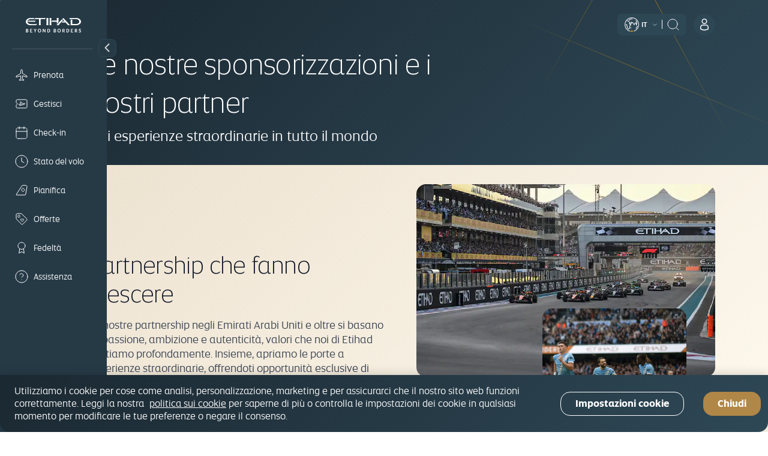

--- FILE ---
content_type: text/html; charset=UTF-8
request_url: https://www.etihad.com/it/about-us/sponsorships-and-more
body_size: 26810
content:

<!DOCTYPE HTML>
<html lang="it" dir="ltr">
    <head>
<meta http-equiv="Content-Type" content="text/html; charset=utf-8"/>

  <script type="text/javascript" src="https://www.etihad.com/static/f5cf3146cfff8b618379df637e4ebf3ab46d0014f023a4" async ></script><script defer="defer" type="text/javascript" src="https://rum.hlx.page/.rum/@adobe/helix-rum-js@%5E2/dist/rum-standalone.js" data-routing="env=prod,tier=publish,ams=Etihad Group"></script>
<script>
      (function(w,d,s,l,i){w[l]=w[l]||[];w[l].push({'gtm.start': new Date().getTime(),event:'gtm.js'});var f=d.getElementsByTagName(s)[0], j=d.createElement(s),dl=l!='dataLayer'?'&amp;l='+l:'';j.async=true;j.src= 'https://www.googletagmanager.com/gtm.js?id='+i+dl;f.parentNode.insertBefore(j,f); })(window,document,'script','dataLayer','GTM-WQMQH4C6');
  </script>

<!-- Critical resource preloading for performance optimization -->

  <!-- Preload homepage banner authored assets for LCP optimization -->
  
  <!-- Preload fonts FIRST (highest priority for layout stability) -->
  
    
      <link rel="preload" as="font" crossorigin="anonymous" href="/etc.clientlibs/etihadairways/clientlibs/react/clientlib-element/css/resources/EtihadAltis-Light_V3.woff2"/>
    
  
    
      <link rel="preload" as="font" crossorigin="anonymous" href="/etc.clientlibs/etihadairways/clientlibs/react/clientlib-element/css/resources/EtihadAltis-Book_V3.woff2"/>
    
  
    
      <link rel="preload" as="font" crossorigin="anonymous" href="/etc.clientlibs/etihadairways/clientlibs/react/clientlib-element/css/resources/EtihadAltis-Text_V3.woff2"/>
    
  
    
      <link rel="preload" as="font" crossorigin="anonymous" href="/etc.clientlibs/etihadairways/clientlibs/react/clientlib-element/css/resources/EtihadAltis-Medium_V3.woff2"/>
    
  
    
  
    
  
    
  
    
  
    
  
    
  
    
  
    
  
    
  
    
  
    
  
    
  
    
  
    
  
    
  
    
  
  
  <!-- Preload critical CSS after fonts (render blocking) -->
  
    
  
    
  
    
  
    
  
    
      <link rel="preload" as="style" href="/etc.clientlibs/etihadairways/clientlibs/react/clientlib-element.css"/>
    
  
    
      <link rel="preload" as="style" href="/etc.clientlibs/etihadairways/clientlibs/react/clientlib-vendor-mobiscroll.css"/>
    
  
    
      <link rel="preload" as="style" href="/etc.clientlibs/etihadairways/clientlibs/clientlib-base.css"/>
    
  
    
  
    
  
    
  
    
  
    
  
    
  
    
  
    
  
    
  
    
  
    
  
    
  
    
  
  
  <!-- Preload critical JS last (non-render blocking) -->
  
    
  
    
  
    
  
    
  
    
  
    
  
    
  
    
      <link rel="preload" as="script" href="/etc.clientlibs/etihadairways/clientlibs/react/clientlib-shared-runtime.js"/>
    
  
    
      <link rel="preload" as="script" href="/etc.clientlibs/etihadairways/clientlibs/react/clientlib-common-code.js"/>
    
  
    
      <link rel="preload" as="script" href="/etc.clientlibs/etihadairways/clientlibs/react/clientlib-vendor-mobiscroll.js"/>
    
  
    
      <link rel="preload" as="script" href="/etc.clientlibs/etihadairways/clientlibs/react/clientlib-vendor-slickcarousel.js"/>
    
  
    
      <link rel="preload" as="script" href="/etc.clientlibs/etihadairways/clientlibs/react/clientlib-ui-components.js"/>
    
  
    
      <link rel="preload" as="script" href="/etc.clientlibs/etihadairways/clientlibs/react/clientlib-redux-vendor.js"/>
    
  
    
      <link rel="preload" as="script" href="/etc.clientlibs/etihadairways/clientlibs/react/clientlib-data-utils.js"/>
    
  
    
      <link rel="preload" as="script" href="/etc.clientlibs/etihadairways/clientlibs/react/clientlib-shared-components.js"/>
    
  
    
      <link rel="preload" as="script" href="/etc.clientlibs/etihadairways/clientlibs/react/clientlib-vendor-tanstack.js"/>
    
  
    
      <link rel="preload" as="script" href="/etc.clientlibs/etihadairways/clientlibs/react/clientlib-vendor-jspdf.js"/>
    
  
    
      <link rel="preload" as="script" href="/etc.clientlibs/etihadairways/clientlibs/clientlib-base.js"/>
    
  
    
      <link rel="preload" as="script" href="/etc.clientlibs/etihadairways/clientlibs/react/clientlib-login.js"/>
    
  
    
      <link rel="preload" as="script" href="/etc.clientlibs/etihadairways/clientlibs/react/clientlib-languageselector.js"/>
    
  

<!--Initialize data layer IMMEDIATELY after GTM - HIGHEST PRIORITY -->
<script>
  window.eymtdl = window.eymtdl || [];
</script>

<!--Adobe Launch script - load asynchronously as high as possible, AFTER data layer -->

<script async src="https://assets.adobedtm.com/8aea536f4a27/6442c4906d25/launch-de32e47b5ddd.min.js"></script>


<!--Adobe Target pre-hiding snippet - load AFTER data layer and Launch, minimize flicker -->
<!-- Component-specific pre-hiding (.at-hidden-element) -->


<script>
  !function(e,a,n,t){var i=e.head;if(i){
  if (a) return;
  var o=e.createElement("style");
  o.id="alloy-prehiding",o.innerText=n,i.appendChild(o),setTimeout(function(){o.parentNode&&o.parentNode.removeChild(o)},t)}}
  (document, document.location.href.indexOf("adobe_authoring_enabled") !== -1, ".at-hidden-element { opacity: 0 !important } .at-hidden-element [data-hide-element='true'] {visibility: hidden;}", 3000);    
</script>
<script>
  !function(e,a,n){
    var i = e.head;
    if (i) {
      if (a) return;
      var o = e.createElement("style");
      o.id = "alloy-prehiding";
      o.innerText = n;
      i.appendChild(o);

      e.addEventListener("DOMContentLoaded", function() {
        const elements = e.querySelectorAll(".hide-the-element[data-prehiding-timeout]");
        o.parentNode && o.parentNode.removeChild(o);

        elements.forEach(el => {
          const timeoutAttr = el.dataset.prehidingTimeout;
          if(timeoutAttr && !isNaN(timeoutAttr)) {
            const timeout = parseInt(el.dataset.prehidingTimeout, 10)
          
            el.style.opacity = "0";
            el.style.visibility = "hidden";

            setTimeout(() => {
              el.style.opacity = "";
              el.style.visibility = "";
            }, timeout);
          }
        });
      });
    }
  }(document, document.location.href.indexOf("adobe_authoring_enabled") !== -1, "body{ opacity: 0 !important; visibility: hidden !important; }");
</script>


<title>Le nostre sponsorizzazioni e partnership - Etihad Airways</title>

<meta name="title" content="Le nostre sponsorizzazioni e partnership - Etihad Airways"/>
<meta http-equiv="X-UA-Compatible" content="IE=edge"/>
<meta name="viewport" content="width=device-width, initial-scale=1.0"/>
<meta name="apple-mobile-web-app-capable" content="yes"/>
<meta name="description" content="Noi di Etihad siamo estremamente orgogliosi di collaborare con numerosi brand internazionali per offrire esperienze esclusive ai nostri ospiti."/>
<meta name="template" content="content-page-template"/>

    
        
                <link rel="canonical" href="https://www.etihad.com/it/about-us/sponsorships-and-more"/>
          
    


      



    <link rel="icon" href="/content/dam/eag/etihadairways/etihadcom/Global/fav-icon/favicon.png"/>


      <meta name="robots" content="index,follow"/>



  <meta name="author" content="Etihad Airways"/>


  
      
          
              <meta http-equiv="content-language" content="it"/>
              <link rel="alternate" hreflang="en-ie" href="https://www.etihad.com/en-ie/about-us/sponsorships-and-more"/>
<link rel="alternate" hreflang="ar-kw" href="https://www.etihad.com/ar-kw/about-us/sponsorships-and-more"/>
<link rel="alternate" hreflang="pt" href="https://www.etihad.com/pt/about-us/sponsorships-and-more"/>
<link rel="alternate" hreflang="en-il" href="https://www.etihad.com/en-il/about-us/sponsorships-and-more"/>
<link rel="alternate" hreflang="en-af" href="https://www.etihad.com/en-af/about-us/sponsorships-and-more"/>
<link rel="alternate" hreflang="en-in" href="https://www.etihad.com/en-in/about-us/sponsorships-and-more"/>
<link rel="alternate" hreflang="ar-sy" href="https://www.etihad.com/ar-sy/about-us/sponsorships-and-more"/>
<link rel="alternate" hreflang="en-ae" href="https://www.etihad.com/en-ae/about-us/sponsorships-and-more"/>
<link rel="alternate" hreflang="en-za" href="https://www.etihad.com/en-za/about-us/sponsorships-and-more"/>
<link rel="alternate" hreflang="en-it" href="https://www.etihad.com/en-it/about-us/sponsorships-and-more"/>
<link rel="alternate" hreflang="el-gr" href="https://www.etihad.com/el-gr/about-us/sponsorships-and-more"/>
<link rel="alternate" hreflang="en-am" href="https://www.etihad.com/en-am/about-us/sponsorships-and-more"/>
<link rel="alternate" hreflang="nl-nl" href="https://www.etihad.com/nl-nl/about-us/sponsorships-and-more"/>
<link rel="alternate" hreflang="en-at" href="https://www.etihad.com/en-at/about-us/sponsorships-and-more"/>
<link rel="alternate" hreflang="en-au" href="https://www.etihad.com/en-au/about-us/sponsorships-and-more"/>
<link rel="alternate" hreflang="zt-tw" href="https://www.etihad.com/zt-tw/about-us/sponsorships-and-more"/>
<link rel="alternate" hreflang="he-il" href="https://www.etihad.com/he-il/about-us/sponsorships-and-more"/>
<link rel="alternate" hreflang="en-az" href="https://www.etihad.com/en-az/about-us/sponsorships-and-more"/>
<link rel="alternate" hreflang="ar-tn" href="https://www.etihad.com/ar-tn/about-us/sponsorships-and-more"/>
<link rel="alternate" hreflang="en-ro" href="https://www.etihad.com/en-ro/about-us/sponsorships-and-more"/>
<link rel="alternate" hreflang="en-rs" href="https://www.etihad.com/en-rs/about-us/sponsorships-and-more"/>
<link rel="alternate" hreflang="en-be" href="https://www.etihad.com/en-be/about-us/sponsorships-and-more"/>
<link rel="alternate" hreflang="en-ru" href="https://www.etihad.com/en-ru/about-us/sponsorships-and-more"/>
<link rel="alternate" hreflang="en-bd" href="https://www.etihad.com/en-bd/about-us/sponsorships-and-more"/>
<link rel="alternate" hreflang="en-jo" href="https://www.etihad.com/en-jo/about-us/sponsorships-and-more"/>
<link rel="alternate" hreflang="it" href="https://www.etihad.com/it/about-us/sponsorships-and-more"/>
<link rel="alternate" hreflang="en-bh" href="https://www.etihad.com/en-bh/about-us/sponsorships-and-more"/>
<link rel="alternate" hreflang="en-jp" href="https://www.etihad.com/en-jp/about-us/sponsorships-and-more"/>
<link rel="alternate" hreflang="zh" href="https://www.etihad.com/zh/about-us/sponsorships-and-more"/>
<link rel="alternate" hreflang="fr-ca" href="https://www.etihad.com/fr-ca/about-us/sponsorships-and-more"/>
<link rel="alternate" hreflang="pl-pl" href="https://www.etihad.com/pl-pl/about-us/sponsorships-and-more"/>
<link rel="alternate" hreflang="ar" href="https://www.etihad.com/ar/about-us/sponsorships-and-more"/>
<link rel="alternate" hreflang="pt-pt" href="https://www.etihad.com/pt-pt/about-us/sponsorships-and-more"/>
<link rel="alternate" hreflang="en-sa" href="https://www.etihad.com/en-sa/about-us/sponsorships-and-more"/>
<link rel="alternate" hreflang="en-sd" href="https://www.etihad.com/en-sd/about-us/sponsorships-and-more"/>
<link rel="alternate" hreflang="ar-eg" href="https://www.etihad.com/ar-eg/about-us/sponsorships-and-more"/>
<link rel="alternate" hreflang="fr-be" href="https://www.etihad.com/fr-be/about-us/sponsorships-and-more"/>
<link rel="alternate" hreflang="en-sc" href="https://www.etihad.com/en-sc/about-us/sponsorships-and-more"/>
<link rel="alternate" hreflang="en-br" href="https://www.etihad.com/en-br/about-us/sponsorships-and-more"/>
<link rel="alternate" hreflang="ja" href="https://www.etihad.com/ja/about-us/sponsorships-and-more"/>
<link rel="alternate" hreflang="ar-dz" href="https://www.etihad.com/ar-dz/about-us/sponsorships-and-more"/>
<link rel="alternate" hreflang="en-sg" href="https://www.etihad.com/en-sg/about-us/sponsorships-and-more"/>
<link rel="alternate" hreflang="en-by" href="https://www.etihad.com/en-by/about-us/sponsorships-and-more"/>
<link rel="alternate" hreflang="en-ke" href="https://www.etihad.com/en-ke/about-us/sponsorships-and-more"/>
<link rel="alternate" hreflang="ru" href="https://www.etihad.com/ru/about-us/sponsorships-and-more"/>
<link rel="alternate" hreflang="en-ge" href="https://www.etihad.com/en-ge/about-us/sponsorships-and-more"/>
<link rel="alternate" hreflang="en-om" href="https://www.etihad.com/en-om/about-us/sponsorships-and-more"/>
<link rel="alternate" hreflang="ru-kz" href="https://www.etihad.com/ru-kz/about-us/sponsorships-and-more"/>
<link rel="alternate" hreflang="en-gr" href="https://www.etihad.com/en-gr/about-us/sponsorships-and-more"/>
<link rel="alternate" hreflang="de-at" href="https://www.etihad.com/de-at/about-us/sponsorships-and-more"/>
<link rel="alternate" hreflang="ru-by" href="https://www.etihad.com/ru-by/about-us/sponsorships-and-more"/>
<link rel="alternate" hreflang="en-ph" href="https://www.etihad.com/en-ph/about-us/sponsorships-and-more"/>
<link rel="alternate" hreflang="en-pk" href="https://www.etihad.com/en-pk/about-us/sponsorships-and-more"/>
<link rel="alternate" hreflang="en-pl" href="https://www.etihad.com/en-pl/about-us/sponsorships-and-more"/>
<link rel="alternate" hreflang="ko" href="https://www.etihad.com/ko/about-us/sponsorships-and-more"/>
<link rel="alternate" hreflang="ko-kr" href="https://www.etihad.com/ko-kr/about-us/sponsorships-and-more"/>
<link rel="alternate" hreflang="en-hk" href="https://www.etihad.com/en-hk/about-us/sponsorships-and-more"/>
<link rel="alternate" hreflang="en-pt" href="https://www.etihad.com/en-pt/about-us/sponsorships-and-more"/>
<link rel="alternate" hreflang="ar-om" href="https://www.etihad.com/ar-om/about-us/sponsorships-and-more"/>
<link rel="alternate" hreflang="ru-ru" href="https://www.etihad.com/ru-ru/about-us/sponsorships-and-more"/>
<link rel="alternate" hreflang="th" href="https://www.etihad.com/th/about-us/sponsorships-and-more"/>
<link rel="alternate" hreflang="en-qa" href="https://www.etihad.com/en-qa/about-us/sponsorships-and-more"/>
<link rel="alternate" hreflang="tr" href="https://www.etihad.com/tr/about-us/sponsorships-and-more"/>
<link rel="alternate" hreflang="en-id" href="https://www.etihad.com/en-id/about-us/sponsorships-and-more"/>
<link rel="alternate" hreflang="de" href="https://www.etihad.com/de/about-us/sponsorships-and-more"/>
<link rel="alternate" hreflang="en-us" href="https://www.etihad.com/en-us/about-us/sponsorships-and-more"/>
<link rel="alternate" hreflang="en-eg" href="https://www.etihad.com/en-eg/about-us/sponsorships-and-more"/>
<link rel="alternate" hreflang="en-uz" href="https://www.etihad.com/en-uz/about-us/sponsorships-and-more"/>
<link rel="alternate" hreflang="en-mv" href="https://www.etihad.com/en-mv/about-us/sponsorships-and-more"/>
<link rel="alternate" hreflang="nl-be" href="https://www.etihad.com/nl-be/about-us/sponsorships-and-more"/>
<link rel="alternate" hreflang="zh-cn" href="https://www.etihad.com/zh-cn/about-us/sponsorships-and-more"/>
<link rel="alternate" hreflang="en-my" href="https://www.etihad.com/en-my/about-us/sponsorships-and-more"/>
<link rel="alternate" hreflang="en-et" href="https://www.etihad.com/en-et/about-us/sponsorships-and-more"/>
<link rel="alternate" hreflang="en-es" href="https://www.etihad.com/en-es/about-us/sponsorships-and-more"/>
<link rel="alternate" hreflang="hi-in" href="https://www.etihad.com/hi-in/about-us/sponsorships-and-more"/>
<link rel="alternate" hreflang="en-ng" href="https://www.etihad.com/en-ng/about-us/sponsorships-and-more"/>
<link rel="alternate" hreflang="en-vn" href="https://www.etihad.com/en-vn/about-us/sponsorships-and-more"/>
<link rel="alternate" hreflang="de-ch" href="https://www.etihad.com/de-ch/about-us/sponsorships-and-more"/>
<link rel="alternate" hreflang="ja-jp" href="https://www.etihad.com/ja-jp/about-us/sponsorships-and-more"/>
<link rel="alternate" hreflang="en-nl" href="https://www.etihad.com/en-nl/about-us/sponsorships-and-more"/>
<link rel="alternate" hreflang="ar-qa" href="https://www.etihad.com/ar-qa/about-us/sponsorships-and-more"/>
<link rel="alternate" hreflang="el" href="https://www.etihad.com/el/about-us/sponsorships-and-more"/>
<link rel="alternate" hreflang="en-np" href="https://www.etihad.com/en-np/about-us/sponsorships-and-more"/>
<link rel="alternate" hreflang="en" href="https://www.etihad.com/en/about-us/sponsorships-and-more"/>
<link rel="alternate" hreflang="es" href="https://www.etihad.com/es/about-us/sponsorships-and-more"/>
<link rel="alternate" hreflang="en-fr" href="https://www.etihad.com/en-fr/about-us/sponsorships-and-more"/>
<link rel="alternate" hreflang="en-nz" href="https://www.etihad.com/en-nz/about-us/sponsorships-and-more"/>
<link rel="alternate" hreflang="tr-tr" href="https://www.etihad.com/tr-tr/about-us/sponsorships-and-more"/>
<link rel="alternate" hreflang="fr-fr" href="https://www.etihad.com/fr-fr/about-us/sponsorships-and-more"/>
<link rel="alternate" hreflang="vi-vn" href="https://www.etihad.com/vi-vn/about-us/sponsorships-and-more"/>
<link rel="alternate" hreflang="nl" href="https://www.etihad.com/nl/about-us/sponsorships-and-more"/>
<link rel="alternate" hreflang="en-gb" href="https://www.etihad.com/en-gb/about-us/sponsorships-and-more"/>
<link rel="alternate" hreflang="en-kh" href="https://www.etihad.com/en-kh/about-us/sponsorships-and-more"/>
<link rel="alternate" hreflang="en-ca" href="https://www.etihad.com/en-ca/about-us/sponsorships-and-more"/>
<link rel="alternate" hreflang="en-ch" href="https://www.etihad.com/en-ch/about-us/sponsorships-and-more"/>
<link rel="alternate" hreflang="fr-tn" href="https://www.etihad.com/fr-tn/about-us/sponsorships-and-more"/>
<link rel="alternate" hreflang="en-kr" href="https://www.etihad.com/en-kr/about-us/sponsorships-and-more"/>
<link rel="alternate" hreflang="ar-ae" href="https://www.etihad.com/ar-ae/about-us/sponsorships-and-more"/>
<link rel="alternate" hreflang="en-sy" href="https://www.etihad.com/en-sy/about-us/sponsorships-and-more"/>
<link rel="alternate" hreflang="fr" href="https://www.etihad.com/fr/about-us/sponsorships-and-more"/>
<link rel="alternate" hreflang="en-cn" href="https://www.etihad.com/en-cn/about-us/sponsorships-and-more"/>
<link rel="alternate" hreflang="en-kw" href="https://www.etihad.com/en-kw/about-us/sponsorships-and-more"/>
<link rel="alternate" hreflang="en-kz" href="https://www.etihad.com/en-kz/about-us/sponsorships-and-more"/>
<link rel="alternate" hreflang="fr-ch" href="https://www.etihad.com/fr-ch/about-us/sponsorships-and-more"/>
<link rel="alternate" hreflang="es-us" href="https://www.etihad.com/es-us/about-us/sponsorships-and-more"/>
<link rel="alternate" hreflang="en-th" href="https://www.etihad.com/en-th/about-us/sponsorships-and-more"/>
<link rel="alternate" hreflang="en-cz" href="https://www.etihad.com/en-cz/about-us/sponsorships-and-more"/>
<link rel="alternate" hreflang="en-lb" href="https://www.etihad.com/en-lb/about-us/sponsorships-and-more"/>
<link rel="alternate" hreflang="en-tn" href="https://www.etihad.com/en-tn/about-us/sponsorships-and-more"/>
<link rel="alternate" hreflang="ar-sa" href="https://www.etihad.com/ar-sa/about-us/sponsorships-and-more"/>
<link rel="alternate" hreflang="de-de" href="https://www.etihad.com/de-de/about-us/sponsorships-and-more"/>
<link rel="alternate" hreflang="en-lk" href="https://www.etihad.com/en-lk/about-us/sponsorships-and-more"/>
<link rel="alternate" hreflang="en-tr" href="https://www.etihad.com/en-tr/about-us/sponsorships-and-more"/>
<link rel="alternate" hreflang="fr-ma" href="https://www.etihad.com/fr-ma/about-us/sponsorships-and-more"/>
<link rel="alternate" hreflang="en-de" href="https://www.etihad.com/en-de/about-us/sponsorships-and-more"/>
<link rel="alternate" hreflang="pt-br" href="https://www.etihad.com/pt-br/about-us/sponsorships-and-more"/>
<link rel="alternate" hreflang="fr-dz" href="https://www.etihad.com/fr-dz/about-us/sponsorships-and-more"/>
<link rel="alternate" hreflang="en-tw" href="https://www.etihad.com/en-tw/about-us/sponsorships-and-more"/>
<link rel="alternate" hreflang="ar-bh" href="https://www.etihad.com/ar-bh/about-us/sponsorships-and-more"/>
<link rel="alternate" hreflang="es-es" href="https://www.etihad.com/es-es/about-us/sponsorships-and-more"/>
<link rel="alternate" hreflang="ar-jo" href="https://www.etihad.com/ar-jo/about-us/sponsorships-and-more"/>
<link rel="alternate" hreflang="en-dk" href="https://www.etihad.com/en-dk/about-us/sponsorships-and-more"/>
<link rel="alternate" hreflang="en-tz" href="https://www.etihad.com/en-tz/about-us/sponsorships-and-more"/>
<link rel="alternate" hreflang="it-it" href="https://www.etihad.com/it-it/about-us/sponsorships-and-more"/>
<link rel="alternate" hreflang="id-id" href="https://www.etihad.com/id-id/about-us/sponsorships-and-more"/>
<link rel="alternate" hreflang="en-ma" href="https://www.etihad.com/en-ma/about-us/sponsorships-and-more"/>
<link rel="alternate" hreflang="en-dz" href="https://www.etihad.com/en-dz/about-us/sponsorships-and-more"/>
<link rel="alternate" hreflang="th-th" href="https://www.etihad.com/th-th/about-us/sponsorships-and-more"/>
<link rel="alternate" hreflang="x-default" href="https://www.etihad.com/en/about-us/sponsorships-and-more"/>

          
      
  





  <link rel="apple-touch-icon-precomposed" href="/content/dam/eag/etihadairways/etihadcom/Global/seo/App_icon.png"/>



  <meta property="og:title" content="Sponsorizzazioni e iniziative"/>


  <meta property="og:url" content="https://www.etihad.com/it/about-us/sponsorships-and-more"/>


  <meta property="og:site_name" content="Etihad Global"/>


  <meta property="og:image" content="https://www.etihad.com/content/dam/eag/etihadairways/etihadcom/2025/global/logo/etihad/etihad-airways-og-beyond-borders-logo.png"/>


  <meta property="og:type" content="website"/>


  <meta property="og:description" content="Noi di Etihad siamo estremamente orgogliosi di collaborare con numerosi brand internazionali per offrire esperienze esclusive ai nostri ospiti."/>


  <meta property="fb:app_id" content="137580386314609"/>


  <meta property="twitter:title" content="Sponsorizzazioni e iniziative"/>


  <meta property="twitter:description" content="Noi di Etihad siamo estremamente orgogliosi di collaborare con numerosi brand internazionali per offrire esperienze esclusive ai nostri ospiti."/>


  <meta property="twitter:image" content="https://www.etihad.com/content/dam/eag/etihadairways/etihadcom/2025/global/logo/etihad/etihad-airways-og-beyond-borders-logo.png"/>


  <meta property="twitter:card" content="summary_large_image"/>


<script type="application/ld+json">
  {
      "@context": "https://schema.org",
      "@type": "Airline",
      "name": "Etihad Airways",
      "url": "https://www.etihad.com",
      "logo": "https://www.etihad.com/content/dam/eag/etihadairways/etihadcom/2025/global/logo/etihad/etihad-airways-logo-new.jpg",
      "sameAs": ["https://www.facebook.com/etihad.airways","https://www.linkedin.com/company/etihadairways","https://www.instagram.com/etihadairways/","https://twitter.com/etihadairways"]
  }
</script>

	
		
			<link rel="preload" as="font" crossorigin="anonymous" href="/etc.clientlibs/etihadairways/clientlibs/react/clientlib-element/css/resources/EtihadAltis-Light_V3.woff2"/>
		
			<link rel="preload" as="font" crossorigin="anonymous" href="/etc.clientlibs/etihadairways/clientlibs/react/clientlib-element/css/resources/EtihadAltis-Book_V3.woff2"/>
		
			<link rel="preload" as="font" crossorigin="anonymous" href="/etc.clientlibs/etihadairways/clientlibs/react/clientlib-element/css/resources/EtihadAltis-Text_V3.woff2"/>
		
			<link rel="preload" as="font" crossorigin="anonymous" href="/etc.clientlibs/etihadairways/clientlibs/react/clientlib-element/css/resources/EtihadAltis-Medium_V3.woff2"/>
		
			<link rel="preload" as="style" href="/etc.clientlibs/etihadairways/clientlibs/react/clientlib-element.css"/>
		
			<link rel="preload" as="style" href="/etc.clientlibs/etihadairways/clientlibs/react/clientlib-vendor-mobiscroll.css"/>
		
			<link rel="preload" as="style" href="/etc.clientlibs/etihadairways/clientlibs/clientlib-base.css"/>
		
			<link rel="preload" as="script" href="/etc.clientlibs/etihadairways/clientlibs/react/clientlib-shared-runtime.js"/>
		
			<link rel="preload" as="script" href="/etc.clientlibs/etihadairways/clientlibs/react/clientlib-common-code.js"/>
		
			<link rel="preload" as="script" href="/etc.clientlibs/etihadairways/clientlibs/react/clientlib-vendor-mobiscroll.js"/>
		
			<link rel="preload" as="script" href="/etc.clientlibs/etihadairways/clientlibs/react/clientlib-vendor-slickcarousel.js"/>
		
			<link rel="preload" as="script" href="/etc.clientlibs/etihadairways/clientlibs/react/clientlib-ui-components.js"/>
		
			<link rel="preload" as="script" href="/etc.clientlibs/etihadairways/clientlibs/react/clientlib-redux-vendor.js"/>
		
			<link rel="preload" as="script" href="/etc.clientlibs/etihadairways/clientlibs/react/clientlib-data-utils.js"/>
		
			<link rel="preload" as="script" href="/etc.clientlibs/etihadairways/clientlibs/react/clientlib-shared-components.js"/>
		
			<link rel="preload" as="script" href="/etc.clientlibs/etihadairways/clientlibs/react/clientlib-vendor-tanstack.js"/>
		
			<link rel="preload" as="script" href="/etc.clientlibs/etihadairways/clientlibs/react/clientlib-vendor-jspdf.js"/>
		
			<link rel="preload" as="script" href="/etc.clientlibs/etihadairways/clientlibs/clientlib-base.js"/>
		
			<link rel="preload" as="script" href="/etc.clientlibs/etihadairways/clientlibs/react/clientlib-login.js"/>
		
			<link rel="preload" as="script" href="/etc.clientlibs/etihadairways/clientlibs/react/clientlib-languageselector.js"/>
		
	




<div>
    <script>
         var configData = "{\x22announcementBarConfig\x22:{\x22showOnlyHomePageAllSiteEdition\x22:false,\x22flagShowInAllSiteEdition\x22:false,\x22dismissible\x22:false,\x22XFrootpath\x22:\x22\/content\/experience\u002Dfragments\/eag\/etihadairways\/etihadcom\/global\/{language}\/announcement_banner\x22},\x22mobileAppConfigs\x22:{\x22nearbyAirportAppCount\x22:3,\x22recentSearchAppCount\x22:0,\x22popularNewAppCount\x22:30,\x22announcement_banner\x22:\x22\/{sitedition}\/announcement\u002Dbanner.json\x22,\x22recentSearchExpiryDays\x22:90,\x22finderMapping\x22:\x22\/eag\/etihadairways\/etihad\u002Dshared\/en\/json\u002Dfiles\x22,\x22finderBasePath\x22:\x22\/content\/experience\u002Dfragments\/eag\/etihadairways\/etihadcom\x22,\x22popularDestinationsAppCount\x22:3},\x22loginConfig\x22:{\x22accountVerifyFailureURL\x22:\x22{origin}\/{siteEdition}\/etihadguest\/login\u002Dsignup\x22,\x22householdFailureURL\x22:\x22{origin}\/{siteEdition}\/etihadguest\/family\u002Dinvitation\x22,\x22eygSignupUrl\x22:\x22https:\/\/www.etihadguest.com\/en\/quick\u002Denrolment.html\x22,\x22enableBobIntegration\x22:true,\x22resetPasswordSuccessURL\x22:\x22{origin}\/{siteEdition}\/etihadguest\/forgot\u002Dpassword\x22,\x22guestLoginAPIURL\x22:\x22\/ada\u002Dservices\/bff\u002Dguest\u002Dlogin\/service\/v1\/saml\x22,\x22householdSuccessURL\x22:\x22{origin}\/{siteEdition}\/etihadguest\/family\u002Dinvitation\x22,\x22childTnCAgeLimit\x22:14,\x22oktaLogoutUrl\x22:\x22https:\/\/eap.okta\u002Demea.com\/login\/signout?fromURI={URL}\x22,\x22verifyLinkAPIURL\x22:\x22\/ada\u002Dservices\/ey\u002Dlogin\/email\/verify\/v1\x22,\x22bobRedirectionWaitTime\x22:15000,\x22otpDelaySeconds\x22:10,\x22tierCodeToTierNameAPIURL\x22:\x22\/ada\u002Dservices\/coredata\/service\/v1\/reference\u002Ddata?language=en\x26category=guest\u002Dtier\u002Dlevel\u002Dto\u002Dguest\u002Dtier\u002Dname\x22,\x22akamaiSetGlobalClientCookieUrl\x22:\x22{origin}\/edge\u002Dservices\/setGlobalClientCookie?returnUrl={returnUrl}\x22,\x22enableWalletAssociation\x22:false,\x22tooltipDelay\x22:5000,\x22tooltipOncePerSession\x22:true,\x22enableAkamaiRedirection\x22:true,\x22travelDocumentsAPIURL\x22:\x22\/ada\u002Dservices\/ey\u002Dprofile\/about\/account\u002Dinfo\/v1\x22,\x22forgetPasswordAPIURL\x22:\x22\/ada\u002Dservices\/ey\u002Dlogin\/forgot\u002Dpwd\/email\/v1\x22,\x22appName\x22:\x22cms\x22,\x22loginAPIURL\x22:\x22\/ada\u002Dservices\/ey\u002Dlogin\/authn\/v1\x22,\x22referenceDataAPIURL\x22:\x22\/ada\u002Dservices\/coredata\/service\/v1\/reference\u002Ddata?language={lang}\x22,\x22verifyAccountAPIURL\x22:\x22\/ada\u002Dservices\/bff\u002Dquick\u002Denrollment\/check\u002Daccount\/v1\x22,\x22bobSignUpUrlTypeQueryParam\x22:\x22bob\u002Dregistration\x22,\x22activateAccountAPIURL\x22:\x22\/ada\u002Dservices\/bff\u002Dquick\u002Denrollment\/verify\u002Daccount\/v1\x22,\x22bobRedirectUrl\x22:\x22https:\/\/etihadguest.bobcard.in\/\x22,\x22oktaSamlLogoutUrl\x22:\x22https:\/\/eap.okta\u002Demea.com\/app\/etihadglc_etihadcom_1\/exk49678m0IsR0KDA0i7\/sso\/saml\x22,\x22resetPasswordFailureURL\x22:\x22{origin}\/{siteEdition}\/etihadguest\/login\u002Dsignup\x22,\x22tooltipAutoDismiss\x22:5000,\x22resetPasswordAPIURL\x22:\x22\/ada\u002Dservices\/ey\u002Dlogin\/reset\/password\/v1\x22,\x22guestLogoutAPIURL\x22:\x22\/ada\u002Dservices\/ey\u002Dlogin\/logout\/v1\x22,\x22accountVerifySuccessURL\x22:\x22{origin}\/{siteEdition}\/etihadguest\/create\u002Dpassword\x22,\x22guestLoginGlobalHashCookieName\x22:\x22ey\u002Dsso\u002Dprod\u002Dclient\x22,\x22eyCreditBalanceURL\x22:\x22\/ada\u002Dservices\/bff\u002Dwallet\u002Dservices\/service\/wallet\u002Dbff\/wallet\u002Dbalance\/v1\x22,\x22resendLinkAPIURL\x22:\x22\/ada\u002Dservices\/ey\u002Dlogin\/email\/resend\/v1\x22,\x22loggedInViewProfilePage\x22:\x22{origin}\/{siteEdition}\/etihadguest\/profile\x22,\x22enrollmentAPIURL\x22:\x22\/ada\u002Dservices\/bff\u002Dquick\u002Denrollment\/signup\/v1\x22,\x22guestLoginAppHashCookieName\x22:\x22ey\u002Dsso\u002Dprod\u002Dcms\u002Dclient\x22,\x22akamaiEdgeUrl\x22:\x22{origin}\/edge\u002Dservices\/unsetGlobalClientCookie?returnUrl={returnUrl}\x22,\x22enableInternalSignup\x22:true},\x22deepLinks\x22:{\x22OneAUrlDynamicParams\x22:\x22DATE_{{journeyNo}}={travelDate}\x22,\x22OneAUrlStaticParams\x22:\x22?LANGUAGE={LANGUAGE}\x26CHANNEL={CHANNEL}\x26B_LOCATION={B_LOCATION}\x26E_LOCATION={E_LOCATION}\x26TRIP_TYPE={TRIP_TYPE}\x26CABIN={CABIN}\x26TRAVELERS={TRAVELERS}\x26TRIP_FLOW_TYPE={TRIP_FLOW_TYPE}\x26WDS_ENABLE_STOPOVER_HOTEL_BOOKING={WDS_ENABLE_STOPOVER_HOTEL_BOOKING}\x26WDS_ENABLE_HOTEL_STPF={WDS_ENABLE_HOTEL_STPF}\x26SITE_EDITION={SITE_EDITION}\x26WDS_ENABLE_UPLIFT=TRUE\x26WDS_ENABLE_FLAGSHIP=TRUE\x26WDS_ELIGIBLE_FLAGSHIP_LIST=A380\u002D800\x26WDS_ENABLE_KOREAN_AMOP=TRUE\x22,\x22revenueFlow\x22:\x22REVENUE\x22,\x22redemptionFlow\x22:\x22AWARD\x22,\x22OneAUrlDynamicParamsMulticity\x22:\x22B_LOCATION_{{journeyNo2}}={B_LOCATION}\x26E_LOCATION_{{journeyNo2}}={E_LOCATION}\x26DATE_{{journeyNo2}}={travelDate}\x22,\x22milesCalculatorBookURL\x22:\x22\/{siteEdition}\/etihadguest\/spend\u002Dmiles\/fly\u002Dwith\u002Dmiles?origin={origin}\x26originCity={originCityCode}\x26destination={destination}\x26destinationCity={destinationCityCode}\x26guestClass={class}\x26bookWithMiles=true\x22,\x22OneAUrl\x22:\x22https:\/\/digital.etihad.com\/book\/search\x22,\x22dealsHubPageRedirectUrl\x22:\x22{origin}\/{siteEdition}\/offers\x22,\x22upcomingTripsManageLink\x22:\x22https:\/\/digital.etihad.com\/selfservice\/{language}\/ssg\u002Dlanding\u002Dpage?pnr={pnr}\x26lastName={lastName}\x22,\x22linkCardDeepLinkURL\x22:\x22https:\/\/eyg\u002Dmember\u002Dportal.loyaltfacts.com\x22,\x22OneAUrlStaticParamsMultiCity\x22:\x22?LANGUAGE={LANGUAGE}\x26CHANNEL={CHANNEL}\x26TRIP_TYPE={TRIP_TYPE}\x26CABIN={CABIN}\x26TRAVELERS={TRAVELERS}\x26TRIP_FLOW_TYPE={TRIP_FLOW_TYPE}\x26WDS_ENABLE_UPLIFT=TRUE\x26SITE_EDITION={SITE_EDITION}\x26WDS_ENABLE_FLAGSHIP=TRUE\x26WDS_ELIGIBLE_FLAGSHIP_LIST=A380\u002D800\x26WDS_ENABLE_KOREAN_AMOP=TRUE\x22},\x22mybGlobalConfig\x22:{\x22notFlownFlightStatusCheckList\x22:\x22Arrived, Arrived early\x22,\x22enableStaffLoadPriorityV3\x22:false,\x22enableStaffLoadPriorityV2\x22:false,\x22showAncillaryOpenCount\x22:0,\x22enableChangeRefundFeeInfoTooltip\x22:false,\x22paxCardAllowedAirlineCodes\x22:\x22EY,QP,HM\x22,\x22paxCardAllowedAirlineNames\x22:\x22Republic Airways As American Eagle, Etihad Airways , Wamos Air For Etihad Airways,Wamos Air , Hi Fly Transportes Aereo , HIFLY FOR ETIHAD AIRWAYS , AIR SEYCHELLES FOR ETIHAD AIRWAYS ,  Air Europa For Etihad Airways\x22,\x22departTimeMealsRequest\x22:48,\x22enableAEMStaticJson\x22:false,\x22allowedOperatingAirlineNames\x22:\x22wamos,hi fly,seychelles,hifly,europa,getjet\x22,\x22isDefaultCollapsed\x22:false,\x22partialSSCISeatmapUrl\x22:\x22{newSsciDeeplinkDomain}\/journey\/seat\u002Dselection\/{journeyID}\/{flightId}?lang={language}\x26pnr={pnr}\x26lastname={lastName}\x22,\x22enablePaymentSummary\x22:true,\x22enablePnrErrorInDataLayer\x22:false,\x22enableBannersFromAEM\x22:true,\x22enableInitiateLoginCheck\x22:false,\x22enableMultiplePassport\x22:false,\x22changeMappingOptions\x22:{\x22freeChange\x22:\x22FOC\x22,\x22changepermittedwithfee\x22:\x22WF\x22,\x22noChange\x22:\x22NC\x22},\x22milesv1Date\x22:\x22milesv1Date\x22,\x22enableDisruptedPopup\x22:false,\x22enableF1Stopover\x22:false,\x22allowedOperatingAirlineCodes\x22:\x22EY\x22,\x22enabledAccureMixedCabin\x22:false,\x22enableFlightCardMsg\x22:true,\x22milesv3Date\x22:\x22milesv3Date\x22,\x22enableOtherAirlineMessage\x22:false,\x22enableBoardingpassInD1Window\x22:false,\x22enableLandingV3Order\x22:false,\x22enableContactDetailsV2\x22:false,\x22enableMultiplePassportStaffTier\x22:false,\x22genericLoungeNbaKey\x22:\x22ancGenericLoungeDefault\x22,\x22cancelCheckInUrl\x22:\x22cancelCheckInUrl\x22,\x22enableUCSBookingNotification\x22:false,\x22enableAircraftBranding\x22:false,\x22enableMealSelection\x22:true,\x22showInfoIconForRefundNotPermitted\x22:false,\x22dictionaryDays\x22:[],\x22dictionaryMonths\x22:[],\x22enableTripsSSG\x22:true,\x22enableAirportAssistance\x22:false,\x22enableMYBPerformance\x22:true,\x22revenueBookingAmountDisplayKey\x22:\x22BaseNoShow\x22,\x22enableStaffLoadV3Order\x22:false,\x22enableBadgeStatus\x22:false,\x22enableUnpaidAncillary\x22:true,\x22revenueBookingChangeRefundFreeDisplayKey\x22:\x22FOC\x22,\x22enableExplicitWheelChair\x22:false,\x22enablePaxProfilePic\x22:false,\x22enableStaffLoungeAccess\x22:false,\x22enableGDSDisruptedPopup\x22:false,\x22enableMeetAndAssist\x22:false,\x22flagUrl\x22:\x22https:\/\/www.etihad.com\/content\/dam\/eag\/etihadairways\/etihadcom\/Global\/icons\/country\u002Dflags\/\x22,\x22showNewFlightAttributes\x22:false,\x22businessClassLoungeSSRs\x22:\x22LBZA,LBZB\x22,\x22firstClassLoungeSSRs\x22:\x22LFCA,LFCB\x22,\x22blockAncillaryOfficeId\x22:\x22LEDEY08WM, LEDEY08WC\x22,\x22enableNewMMBStructure\x22:false,\x22departTimeSpecialAssistance\x22:48,\x22blockedSpaceOperatingAirlineCodes\x22:\x22QP,HM\x22,\x22refundMappingOptions\x22:{\x22noRefund\x22:\x22NR\x22,\x22freeRefund\x22:\x22FOC\x22,\x22refundpermittedwithfee\x22:\x22WF\x22},\x22showInfoIconForChangeNotPermitted\x22:false,\x22enableStaffLoadPriority\x22:true},\x22mybAzureEndpoints\x22:{\x22ssrBoardingPassUrl\x22:\x22\/ada\u002Dservices\/bff\u002Dticketing\u002Dservices\/service\/ticketing\u002Dorchestrator\/v1\/sendBP\x22},\x22globalConfig\x22:{\x22badgeStatus\x22:{\x22onschedule\x22:[\x22arrived\x22,\x22departed\x22,\x22awaiting update\x22,\x22no action taken\x22,\x22schedule changed confirmed\x22,\x22departing early\x22,\x22standby\x22],\x22cancelled\x22:[\x22suspended\x22,\x22cancelled\x22],\x22ontime\x22:[\x22waitlist\x22,\x22arrived early\x22,\x22on time\x22,\x22departed early\x22,\x22confirmed\x22,\x22scheduled\x22],\x22delayed\x22:[\x22departed late\x22,\x22arrived late\x22,\x22delayed\x22,\x22diverted\x22,\x22unabled to confirmed\x22],\x22additional\x22:[]},\x22enableBadgeStatus\x22:true,\x22partnerCFBasePath\x22:\x22https:\/\/www.etihad.com\/content\/dam\/eag\/etihadairways\/etihadcom\/cf\/en\/partners\x22,\x22featuredPartnerTagRootPath\x22:\x22eag:etihadairways\/etihadcom\/partners\/\x22,\x22enableFirstHardRefresh\x22:true,\x22tooltipAlwaysShow\x22:false,\x22partnerTagPath\x22:\x22\/content\/cq:tags\/eag\/etihadairways\/etihadcom\/partners\x22,\x22enableIMWidth\x22:true,\x22enablePrefetchOnCalendar\x22:true,\x22enablePartnerSort\x22:true,\x22enableDocumentExpiryAlert\x22:true,\x22enablePrefetchOnDestination\x22:true,\x22pnrLookupDataCtaLink\x22:\x22{ssgMmbReturnDomain}\/selfservice\/{language}\/ssg\u002Dlanding\u002Dpage?pnr={pnr}\x26lastName={lastName}\x22,\x22enableHeaderFooterCSSHide\x22:true,\x22enableVisaView\x22:true,\x22prefetchUrl\x22:\x22https:\/\/digital.etihad.com\/book\/api\/prefetch\x22,\x22enableAddTrip\x22:true,\x22enableSecurityIDView\x22:true,\x22countryFlagBasePath\x22:\x22https:\/\/www.etihad.com\/content\/dam\/eag\/etihadairways\/etihadcom\/Global\/icons\/country\u002Dflags\x22,\x22imWidth\x22:\x22480, 768, 1024, 1360\x22,\x22featuredPartners\x22:\x22https:\/\/www.etihad.com\/content\/dam\/eag\/etihadairways\/etihadcom\/featured\u002Dpartners\/featuredPartners.json\x22,\x22isRtlSiteEdition\x22:false,\x22dateFormatter\x22:\x22DD MMM YYYY\x22,\x22enableIMDensity\x22:true},\x22profileWalletConfig\x22:{\x22transactionItemsPerPage\x22:5,\x22verifyOtpExpiryMins\x22:1,\x22transactionFilterDateRangeInDays\x22:180,\x22voucherBin\x22:800001,\x22voucherItemsPerPage\x22:5},\x22aemHeadlessEndPoints\x22:{\x22cargoUnsubscribePagePath\x22:\x22\/index\x22,\x22partnerLinkAccountURL\x22:[],\x22calendarPricingOndConfig\x22:\x22https:\/\/www.etihad.com\/content\/dam\/eag\/etihadairways\/etihad\u002Dshared\/en\/json\u002Dfiles\/calendarPricingOND.json\x22,\x22profileTierBenefitsUrl\x22:\x22\/{lang}\/profile\/user\u002Dbenefits.json\x22,\x22unsubscriptionURL\x22:\x22\/{siteEditionVal}\/lead\u002Dunsubscribe?token=\x22,\x22popularDestinationsPath\x22:\x22https:\/\/www.etihad.com\/content\/dam\/eag\/etihadairways\/etihad\u002Dshared\/en\/json\u002Dfiles\/popular\u002Dnew\u002Ddestinations.json\x22,\x22benefitsFragmentsDamPath\x22:\x22https:\/\/www.etihad.com\/content\/dam\/eag\/etihadairways\/etihadcom\/cf\/\x22,\x22bannerDealsAirportPath\x22:\x22https:\/\/www.etihad.com\/content\/dam\/eag\/etihadairways\/etihad\u002Dshared\/en\/json\u002Dfiles\/defaultAirports.json\x22,\x22unsubscribePagePath\x22:\x22\/etihadguest\/preferences\/unsubscribe\x22,\x22calendarDictionary\x22:\x22https:\/\/www.etihad.com\/content\/dam\/eag\/etihadairways\/etihad\u002Dshared\/en\/json\u002Dfiles\/calendarDictionary.json\x22,\x22stopOverHotelsDamPath\x22:\x22https:\/\/www.etihad.com\/content\/dam\/eag\/etihadairways\/etihadcom\/cf\/\x22,\x22countryTagPath\x22:\x22eag:country\/\x22,\x22defaultAirport\x22:\x22https:\/\/www.etihad.com\/content\/dam\/eag\/etihadairways\/etihad\u002Dshared\/en\/json\u002Dfiles\/defaultAirports.json\x22,\x22stopOverHotelsUrl\x22:\x22\/{lang}\/stopoverhotels.json\x22,\x22newOriginsPath\x22:\x22https:\/\/www.etihad.com\/content\/dam\/eag\/etihadairways\/etihad\u002Dshared\/en\/json\u002Dfiles\/new\u002Dorigins.json\x22,\x22homepageBannerEndpoint\x22:\x22\/content\/eag\/etihadairways\/etihadcom\/global\/{siteEditionVal}\/pages\/sandbox\/homepage.homepagebanner.json\x22,\x22profileCompletionParams\x22:\x22https:\/\/www.etihad.com\/content\/dam\/eag\/etihadairways\/etihad\u002Dshared\/en\/json\u002Dfiles\/profile\u002Dcompletion\u002Dconfigs.json\x22,\x22errorCodesEndpoint\x22:\x22https:\/\/www.etihad.com\/content\/dam\/eag\/etihadairways\/etihad\u002Dshared\/{langValue}\/json\u002Dfiles\/error\u002Dcodes.json\x22},\x22akamaiEndPoints\x22:{\x22nfcBaggageTierDataUrl\x22:\x22\/edge\u002Dservices\/ns\/baggage\u002Drules\/nfc1bv2\/tierAllowance.json\x22,\x22nfcBaggageExcessByWeightUrl\x22:\x22\/edge\u002Dservices\/ns\/baggage\u002Drules\/nfc1bv2\/excessBaggageByWeight.json\x22,\x22countryCodeUrl\x22:\x22\/edge\u002Dservices\/countryCode\x22,\x22nfcBaggageCabinUSDataUrl\x22:\x22\/edge\u002Dservices\/ns\/baggage\u002Drules\/nfc1bv2\/cabinAllowanceUS.json\x22,\x22nfcBaggageCheckInDataUrl\x22:\x22\/edge\u002Dservices\/ns\/baggage\u002Drules\/nfc1bv2\/checkInBaggage.json\x22,\x22nfcBaggageExcessNoBagMarketUrl\x22:\x22\/edge\u002Dservices\/ns\/baggage\u002Drules\/nfc1bv2\/noBagMarket.json\x22,\x22nfcBaggageCountryMapUrl\x22:\x22\/edge\u002Dservices\/ns\/baggage\u002Drules\/nfc1bv2\/countrymappings.json\x22,\x22nfcBaggageResidenceDataUrl\x22:\x22\/edge\u002Dservices\/ns\/baggage\u002Drules\/nfc1bv2\/residence.json\x22,\x22riskZoneURL\x22:\x22https:\/\/assets.etihad.com\/campaign\/riskZoneProfiles.json\x22,\x22nfcBaggageCabinDataUrl\x22:\x22\/edge\u002Dservices\/ns\/baggage\u002Drules\/nfc1bv2\/cabinAllowance.json\x22,\x22nfcBaggageRuleUrl\x22:\x22\/edge\u002Dservices\/ns\/baggage\u002Drules\/nfc1bv2\/{rule}.json\x22},\x22eybLoginConfig\x22:{\x22oktaOidcAPIUrl\x22:\x22https:\/\/{ssoOktaDomainUrl}\/oauth2\/v1\/authorize?client_id={eybOKTAClientID}\x26response_type=code\x26response_mode=query\x26scope=openid offline_access\x26redirect_uri={oktaRedirectURI}\x26state={state}\x26nonce={state}\x26code_challenge={code_challenge}\x26code_challenge_method=S256\x22,\x22eybOKTAClientID\x22:\x220oaggqz8lzWoES0eA0i7\x22,\x22eybTokenAPIUrl\x22:\x22https:\/\/eappp.okta\u002Demea.com\/oauth2\/default\/v1\/token\x22,\x22ssoOktaDomainUrl\x22:\x22eappp.okta\u002Demea.com\x22},\x22searchConfig\x22:{\x22stopWordsPath\x22:\x22https:\/\/www.etihad.com\/content\/dam\/eag\/etihadairways\/etihadcom\/Global\/seo\/stopwords.txt\x22,\x22typeAheadMethod\x22:\x22service\u002Dcall\x22,\x22excludeStopWords\x22:false,\x22enableTypeAheadSearch\x22:true,\x22searchSuggestionsEndpoint\x22:\x22{datapath}.suggestions.html?searchPagePath=\/content\/cq:tags\/eag\/etihadairways\/etihadcom\/site\u002Dsearch\x26q={keyword}\x22,\x22searchPagePath\x22:\x22{origin}\/{siteEdition}\/help\x22,\x22suggestionsSearchPath\x22:\x22\/conntent\/cq:tags\/eag\/etihadairways\/etihadcom\/site\u002Dsearch\x22,\x22searchServiceEndpoint\x22:\x22{datapath}.eysearchresults.html?q={keyword}\x22},\x22darkSiteConfig\x22:{\x22onlyDarkSiteBanner\x22:false,\x22onlyDarkSiteAnnouncement\x22:false,\x22applyGrayscaleHomepageOnly\x22:false,\x22disableDeals\x22:false,\x22fullCutover\x22:false,\x22siteEditionCutoverAll\x22:false,\x22disableGrayscale\x22:false,\x22enabled\x22:false},\x22azureEndpoints\x22:{\x22checkTierNominationEligibility\x22:\x22\/ada\u002Dservices\/bff\u002Dloyalty\u002Dbenefits\/service\/v1\/checkTierNominationEligibility\x22,\x22getActiveTripsAPI\x22:\x22\/ada\u002Dservices\/bff\u002Dloyalty\u002Dbenefits\/service\/v1\/getActiveTrips\x22,\x22registerDeviceAPIURL\x22:\x22\/ada\u002Dservices\/trip\u002Dstore\/web\/v1\/register\u002Ddevice\x22,\x22networkMapAirportsURL\x22:\x22\/ada\u002Dservices\/coredata\/service\/v2\/routemap\u002Dlocations\u002Dby\u002Dairport\u002Dcode\/{langCode}?groupName=mileage\u002Dcalculator\u002Dey\x22,\x22getBenefitsApiUrl\x22:\x22\/ada\u002Dservices\/loyalty\u002Dbenefits\/service\/v1\/getBenefits\x22,\x22getVisaDetailsTravelDocumentsAPIURL\x22:\x22\/ada\u002Dservices\/ey\u002Dprofile\/travel\/user\u002Dvisa\u002Ddocuments\/v1\x22,\x22dealsDataServiceUrlForL3\x22:\x22\/ada\u002Dservices\/deals\u002Dservice\/fetch\u002Dl3\u002Ddeals\/v1?originAirportCode={originAirportCode}\x26originCountryCode={originCountryCode}\x26siteEdition={siteEdition}\x26language={language}\x26promoKey={promoKey}\x22,\x22dealsDataServiceUrlForL2\x22:\x22\/ada\u002Dservices\/deals\u002Dservice\/fetch\u002Dl2\u002Ddeals\/v1?language={language}\x26siteEdition={siteEdition}\x26originAirportCode={originAirportCode}\x26originCountryCode={originCountryCode}\x22,\x22multipleTravelDocumentsAddURL\x22:\x22\/ada\u002Dservices\/ey\u002Dprofile\/travel\/user\u002Ddocuments\/add\/v1\x22,\x22tranferMilesAPIURL\x22:\x22\/ada\u002Dservices\/ey\u002Dmiles\/miles\/transfer\/v1\x22,\x22eyByMilesApiUrl\x22:\x22\/ada\u002Dservices\/miles\u002Ddata\/service\/v1\/mileage\u002Dcalculator\u002Dby\u002Dmiles\/{origin}\/{miles}?mileageGroupName={groupName}\x22,\x22submitAPIForEtihadExperience\x22:\x22\/ada\u002Dservices\/loyalty\u002Dbenefits\/service\/v1\/etihadExperience\x22,\x22deleteTripAPIURL\x22:\x22\/ada\u002Dservices\/trip\u002Dstore\/web\/v1\/remove\u002Dtrip\x22,\x22linkAccountAPIURL\x22:\x22\/ada\u002Dservices\/ey\u002Dpoints\u002Dtransfer\/link\u002Daccount\/v1\x22,\x22nearestAirportByGeoUrl\x22:\x22\/ada\u002Dservices\/coredata\/service\/v2\/origins\u002Dby\u002Dgeo\/{language}\/search\u002Dpanel?country={country}\x26lat={latitude}\x26long={longitude}\x26limit=1\x22,\x22multipleTravelDocumentsUpdateURL\x22:\x22\/ada\u002Dservices\/ey\u002Dprofile\/travel\/user\u002Ddocuments\/update\/v1\x22,\x22transferPackageAPIURL\x22:\x22\/ada\u002Dservices\/ey\u002Dmiles\/miles\/transfer\u002Dpackage\/v1\x22,\x22stopoverCheckEligibilityAPI\x22:\x22\/ada\u002Dservices\/stopover\/check\u002Deligibility\/v1\x22,\x22anonymousVCRegistrationSignupAPIURL\x22:\x22\/ada\u002Dservices\/ey\u002Dprofile\/vc\/anonymous\u002Dregister\/v1\x22,\x22flightStatusUrlByOnd\x22:\x22\/ada\u002Dservices\/bff\u002Dflight\u002Dstatus\/service\/flight\u002Dstatus\/v1\/by\u002Dond\x22,\x22eyOnlyApiGroup\x22:\x22mileage\u002Dcalculator\u002Dey\x22,\x22visaTravelDocumentsAddURL\x22:\x22\/ada\u002Dservices\/ey\u002Dprofile\/travel\/user\u002Dvisa\u002Ddocuments\/add\/v1\x22,\x22countryCodeToCountryNameAPIURL\x22:\x22\/ada\u002Dservices\/coredata\/service\/v1\/reference\u002Ddata?language=en\x26category=country\u002Dcode\u002Dto\u002Dcurrency\u002Dcode\x22,\x22dealsOriginServiceUrlForL3\x22:\x22\/ada\u002Dservices\/deals\u002Dservice\/fetch\u002Dl3\u002Donds\/v1?language={language}\x26siteEdition={siteEdition}\x26promoKey={promoKey}\x22,\x22dealsOriginServiceUrlForL2\x22:\x22\/ada\u002Dservices\/deals\u002Dservice\/fetch\u002Dl2\u002Donds\/v1?language={language}\x26siteEdition={siteEdition}\x22,\x22communicationPreferenceUrl\x22:\x22\/ada\u002Dservices\/ey\u002Dprofile\/about\/comm\u002Dpref\/v1\x22,\x22eyWalletVerifyURL\x22:\x22\/ada\u002Dservices\/wallet\u002Dbff\/wallet\/v1\/verify\x22,\x22changePasswordUrl\x22:\x22\/ada\u002Dservices\/ey\u002Dprofile\/about\/change\u002Dpwd\/v1\x22,\x22visaTravelDocumentsDeleteURL\x22:\x22\/ada\u002Dservices\/ey\u002Dprofile\/travel\/user\u002Dvisa\u002Ddocuments\/delete\/v1\x22,\x22milesActivityAPI\x22:\x22\/ada\u002Dservices\/loyalty\u002Daccount\/service\/loyalty\u002Daccount\/v2\/getTransactionActivities\x22,\x22claimMilesAPIUrl\x22:\x22\/ada\u002Dservices\/ey\u002Dmiles\/miles\/retro\u002Dclaim\/v1\x22,\x22bidForUpgradeAPIUrl\x22:\x22\/ada\u002Dservices\/bff\u002Dplusgrade\/service\/plusgrade\u002Dorchestrator\/v1\/bfu\x22,\x22convertAPIURL\x22:\x22\/ada\u002Dservices\/ey\u002Dpoints\u002Dtransfer\/transfer\u002Dpoints\/v1\x22,\x22eyWalletTransactionDownloadURL\x22:\x22\/ada\u002Dservices\/wallet\u002Dbff\/transactions\/v1\/report\x22,\x22countryCodeUrl\x22:\x22\/edge\u002Dservices\/countryCode\x22,\x22eyWalletAddVoucherURL\x22:\x22\/ada\u002Dservices\/wallet\u002Dbff\/vouchers\/v1\/add\x22,\x22accountInfoUpdateAPIURL\x22:\x22\/ada\u002Dservices\/ey\u002Dprofile\/about\/account\u002Dinfo\/v2\x22,\x22visaTravelDocumentsUpdateURL\x22:\x22\/ada\u002Dservices\/ey\u002Dprofile\/travel\/user\u002Dvisa\u002Ddocuments\/update\/v1\x22,\x22tierCodeToTierNameAPIURL\x22:\x22\/ada\u002Dservices\/coredata\/service\/v1\/reference\u002Ddata?language=en\x26category=guest\u002Dtier\u002Dlevel\u002Dto\u002Dguest\u002Dtier\u002Dname\x22,\x22getPreferenceURL\x22:\x22\/ada\u002Dservices\/cm\u002Dservices\/service\/v1\/getpreferencebycompany\x22,\x22leadGenAPIURl\x22:\x22\/ada\u002Dservices\/forms\u002Dservice\/service\/v1\/forms\/saveForm\x22,\x22dealsDataServiceUrl\x22:\x22\/ada\u002Dservices\/deals\u002Dservice\/fetch\u002Dhomepage\u002Ddeals\/v1?origin={origin}\x26originCountryCode={originCountryCode}\x26langCode={langCode}\x22,\x22partnersByDestApiUrl\x22:\x22\/ada\u002Dservices\/miles\u002Ddata\/service\/v2\/mileage\u002Dcalculator\u002Dpartner\/{origin}\/{destination}?mileageGroupName={groupName}\x22,\x22deleteCardAPIURL\x22:\x22\/ada\u002Dservices\/bff\u002Dmotg\u002Dservice\/service\/motg\u002Dbff\/v1\/deleteCard\x22,\x22getCardsAPIURL\x22:\x22\/ada\u002Dservices\/bff\u002Dmotg\u002Dservice\/service\/motg\u002Dbff\/v1\/getAllCards\x22,\x22instantFlightSearchAPIURL\x22:\x22\/ada\u002Dservices\/bff\u002Dcalendar\u002Dpricing\/service\/instant\u002Dsearch\/v2\/fetch\u002Dprices\x22,\x22flightStatusUrlByFlightNo\x22:\x22\/ada\u002Dservices\/bff\u002Dflight\u002Dstatus\/service\/flight\u002Dstatus\/v1\/by\u002Dflight\u002Dnumber\x22,\x22tierExtensionApiUrl\x22:\x22\/ada\u002Dservices\/loyalty\u002Dbenefits\/service\/v1\/tierExtensionWithMiles\x22,\x22updatePreferenceURL\x22:\x22\/ada\u002Dservices\/cm\u002Dservices\/service\/v1\/updatepreference\x22,\x22unsubscribeLeadAPIUrl\x22:\x22\/ada\u002Dservices\/lead\u002Dgeneration\/service\/v1\/unsubscribeLead\x22,\x22dealsOriginServiceUrl\x22:\x22\/ada\u002Dservices\/deals\u002Dservice\/fetch\u002Dorigins\/v1?langCode={langCode}\x22,\x22eyWalletVoucherListURL\x22:\x22\/ada\u002Dservices\/wallet\u002Dbff\/vouchers\/v1\/list\x22,\x22eyWalletResendOTPURL\x22:\x22\/ada\u002Dservices\/wallet\u002Dbff\/wallet\/v1\/resend\u002Dotp\x22,\x22householdMemberAPIURL\x22:\x22\/ada\u002Dservices\/ey\u002Dhousehold\/get\u002Dmembers\/v1\x22,\x22travelPreferenceUrl\x22:\x22\/ada\u002Dservices\/ey\u002Dprofile\/about\/travel\u002Dpreferences\/v1\x22,\x22multipleTravelDocumentsDeleteURL\x22:\x22\/ada\u002Dservices\/ey\u002Dprofile\/travel\/user\u002Ddocuments\/delete\/v1\x22,\x22activeTripsByPNRUrl\x22:\x22\/ada\u002Dservices\/bff\u002Dloyalty\u002Dbenefits\/service\/v1\/getActiveTripsByPNR\x22,\x22destinationApiGroup\x22:\x22search\u002Dpanel\x22,\x22securityIdTravelDocumentsUpdateURL\x22:\x22\/ada\u002Dservices\/ey\u002Dprofile\/travel\/social\u002Ddocuments\/update\/v1\x22,\x22addTripAPIURL\x22:\x22\/ada\u002Dservices\/trip\u002Dstore\/web\/v1\/add\u002Dtrip\x22,\x22emailTransactionAPIURL\x22:\x22\/ada\u002Dservices\/notifications\/service\/notifications\/v1\/emailTransactionActivities\x22,\x22pastTripsAPIURL\x22:\x22\/ada\u002Dservices\/trip\u002Dstore\/web\/v2\/past\u002Dtrips\x22,\x22getAirportInfoForAirportCode\x22:\x22\/ada\u002Dservices\/coredata\/service\/v1\/airport\u002Dinfo\/{langVal}?airportCode={airportCode}\x22,\x22leadSubscriptionAPIUrl\x22:\x22\/ada\u002Dservices\/lead\u002Dgeneration\/service\/v1\/leadSubscription\x22,\x22vcRegistrationAPIURL\x22:\x22\/ada\u002Dservices\/ey\u002Dprofile\/vc\/add\/v1\x22,\x22countryToCurrencyMapAPIURL\x22:\x22\/ada\u002Dservices\/coredata\/service\/v1\/reference\u002Ddata?language=en\x26category=country\u002Dcode\u002Dto\u002Dcurrency\u002Dcode\x22,\x22coreDataDestinationUrl\x22:\x22\/ada\u002Dservices\/coredata\/service\/v1\/destinations\/{langValue}\/{origin}\/{groupName}\x22,\x22unSubscribeLeadValidateTokenAPIUrl\x22:\x22\/ada\u002Dservices\/lead\u002Dgeneration\/service\/v1\/validateToken\x22,\x22addMemberAPIURL\x22:\x22\/ada\u002Dservices\/ey\u002Dhousehold\/add\u002Dmember\/v1\x22,\x22manangePreferenceAPIURL\x22:\x22\/ada\u002Dservices\/cm\u002Dservices\/service\/v1\/getpreferenceprofile\x22,\x22saveBenefitsApiUrl\x22:\x22\/ada\u002Dservices\/loyalty\u002Dbenefits\/service\/v1\/saveBenefits\x22,\x22familyMemberEligibilityCheckAPI\x22:\x22\/ada\u002Dservices\/ey\u002Dhousehold\/check\u002Deligibility\/v1\x22,\x22eyWalletResetPinURL\x22:\x22\/ada\u002Dservices\/wallet\u002Dbff\/wallet\/v1\/reset\u002Dpin\x22,\x22checkInCTAURL\x22:\x22https:\/\/digital.etihad.com\/onlinecheckin\/identification?pnr={pnr}\x26lastName={lastName}\x26lang={lang}\x22,\x22referenceDataAPIURL\x22:\x22\/ada\u002Dservices\/coredata\/service\/v1\/reference\u002Ddata?language={lang}\x22,\x22closeFamilyMembershipAPIUrl\x22:\x22\/ada\u002Dservices\/ey\u002Dhousehold\/close\u002Dhousehold\/v1\x22,\x22securityIdTravelDocumentsAddURL\x22:\x22\/ada\u002Dservices\/ey\u002Dprofile\/travel\/social\u002Ddocuments\/add\/v1\x22,\x22changeVoucherStatusUrl\x22:\x22\/ada\u002Dservices\/bff\u002Dloyalty\u002Dbenefits\/service\/v1\/changeVoucherStatus\x22,\x22cancelInviteAPIUrl\x22:\x22\/ada\u002Dservices\/ey\u002Dhousehold\/cancel\u002Dinvite\/v1\x22,\x22hotelEligibilityAPIUrl\x22:\x22\/ada\u002Dservices\/stopover\/pnr\u002Deligibility\/v1\x22,\x22eyMilesApiUrl\x22:\x22\/ada\u002Dservices\/miles\u002Ddata\/service\/v3\/mileage\u002Dcalculator\/{origin}\/{destination}?mileageGroupName={groupName}\x22,\x22upcomingTripsAPIURL\x22:\x22\/ada\u002Dservices\/trip\u002Dstore\/web\/v2\/upcoming\u002Dtrips\x22,\x22referenceDataUrlByLanguage\x22:\x22\/ada\u002Dservices\/coredata\/service\/v1\/reference\u002Ddata?language={language}\x22,\x22coreDataOriginUrl\x22:\x22\/ada\u002Dservices\/coredata\/service\/v1\/origins\/{langValue}\/{groupName}\x22,\x22removeMemberAPIUrl\x22:\x22\/ada\u002Dservices\/ey\u002Dhousehold\/remove\u002Dmember\/v1\x22,\x22airportInfoApiUrl\x22:\x22\/ada\u002Dservices\/coredata\/service\/v1\/airport\u002Dinfo\/{language}\x22,\x22validateSessionAPIURL\x22:\x22\/ada\u002Dservices\/bff\u002Dmotg\u002Dservice\/service\/motg\u002Dbff\/v1\/authorize\x22,\x22eyWalletTransactionListURL\x22:\x22\/ada\u002Dservices\/wallet\u002Dbff\/transactions\/v1\/list\x22,\x22countryToNationalityAPIURL\x22:\x22\/ada\u002Dservices\/coredata\/service\/v1\/reference\u002Ddata?language=en\x26category=country\u002Dcode\u002Diso3\u002Dto\u002Dnationality\x22,\x22addSSRUrl\x22:\x22\/ada\u002Dservices\/bff\u002Dpnr\u002Dretrieval\/service\/gateway\u002Dorchestrator\/v1\/add\u002Dssr\x22,\x22originApiGroup\x22:\x22search\u002Dpanel\x22,\x22eyWalletAssociationURL\x22:\x22\/ada\u002Dservices\/wallet\u002Dbff\/wallet\/v1\x22,\x22eyWalletVoucherDetailsURL\x22:\x22\/ada\u002Dservices\/wallet\u002Dbff\/vouchers\/v1\/{voucherNumber}\x22,\x22multipleTravelDocumentsAPIURL\x22:\x22\/ada\u002Dservices\/ey\u002Dprofile\/travel\/user\u002Ddocuments\/v1?docType=PASSPORT\x26docOwner=SELF\x22,\x22statesByCountryApiUrl\x22:\x22\/ada\u002Dservices\/ey\u002Dprofile\/about\/states\/v1\/{iso3CountryCode}\/{langCode}\x22,\x22removeProfilePhotoAPIURL\x22:\x22\/ada\u002Dservices\/ey\u002Dprofile\/profile\/picture\/v1\x22,\x22vcRegistrationSignupAPIURL\x22:\x22\/ada\u002Dservices\/ey\u002Dprofile\/vc\/register\/v1\x22,\x22eyWalletCreateURL\x22:\x22\/ada\u002Dservices\/wallet\u002Dbff\/wallet\/v1\/create\x22,\x22saveProfilePhotoAPIURL\x22:\x22\/ada\u002Dservices\/ey\u002Dprofile\/profile\/picture\/v1\x22,\x22travelDocumentsAPIURL\x22:\x22\/ada\u002Dservices\/ey\u002Dprofile\/about\/account\u002Dinfo\/v1\x22,\x22referenceDataByCountryCode\x22:\x22\/ada\u002Dservices\/coredata\/service\/v1\/reference\u002Ddata?language={language}\x26category=country\u002Dcode\u002Dto\u002Ddialing\u002Dcode\x22,\x22goldAndTierNominationDataSubmitAPI\x22:\x22\/ada\u002Dservices\/loyalty\u002Dbenefits\/service\/v1\/tierNomination\x22,\x22securityIdTravelDocumentsDeleteURL\x22:\x22\/ada\u002Dservices\/ey\u002Dprofile\/travel\/social\u002Ddocuments\/delete\/v1\x22,\x22herobannerDealsServiceUrl\x22:\x22\/ada\u002Dservices\/deals\u002Dservice\/fetch\u002Dherobanner\u002Ddeals\/v1?siteEdition={siteEdition}\x26langCode={langCode}\x22,\x22eyCreditBalanceURL\x22:\x22\/ada\u002Dservices\/bff\u002Dwallet\u002Dservices\/service\/wallet\u002Dbff\/wallet\u002Dbalance\/v2\/{ffpHash}\x22,\x22partnersByMilesApiUrl\x22:\x22\/ada\u002Dservices\/miles\u002Ddata\/service\/v1\/mileage\u002Dcalculator\u002Dpartner\u002Dby\u002Dmiles\/{origin}\/{miles}?mileageGroupName={groupName}\x22,\x22memberAssignmentAPIUrl\x22:\x22\/ada\u002Dservices\/loyalty\u002Daccount\/service\/loyalty\u002Daccount\/v2\/memberAssignments\x22,\x22getSecurityIdTravelDocumentsAPIURL\x22:\x22\/ada\u002Dservices\/ey\u002Dprofile\/travel\/social\u002Ddocuments\/v1\x22},\x22dealsConfig\x22:{\x22defaultAirports\x22:\x22https:\/\/www.etihad.com\/content\/dam\/eag\/etihadairways\/etihad\u002Dshared\/en\/json\u002Dfiles\/deals\u002DdefaultAirports.json\x22,\x22imagePrefixURL\x22:\x22https:\/\/www.etihad.com\/content\/dam\/eag\/etihadairways\/etihadcom\/Global\/destinations\/deals\/\x22,\x22enableDefaultOriginForDeals\x22:false},\x22mybLoginConfig\x22:{\x22mybOKTAClientID\x22:\x220oa8lhuew4I91yF8J0i7\x22,\x22oktaOidcAPIUrl\x22:\x22https:\/\/{ssoOktaDomainUrl}\/oauth2\/v1\/authorize?client_id={ssgOKTAClientID}\x26response_type=code\x26response_mode=query\x26scope=openid offline_access\x26redirect_uri={oktaRedirectURI}\x26state={state}\x26nonce={state}\x26code_challenge={code_challenge}\x26code_challenge_method=S256\x22,\x22appName\x22:\x22ssg\x22,\x22mybTokenAPIUrl\x22:\x22https:\/\/eappp.okta\u002Demea.com\/oauth2\/default\/v1\/token\x22,\x22ssoOktaDomainUrl\x22:\x22eappp.okta\u002Demea.com\x22},\x22mybHeadlessEndpoints\x22:{},\x22targetPrehidingConfig\x22:{\x22enableComponentPrehidingHomepage\x22:false,\x22enableComponentPrehidingAllPages\x22:true},\x22mybUmnrConfig\x22:{\x22enableUmnrNotification\x22:false,\x22styles\x22:{}},\x22pointsTransferConfig\x22:{\x22MAF_allowedSiteEditions\x22:\x22en,en\u002Dae,ar\u002Dae\x22,\x22availablePartners\x22:[\x22MAF\x22]},\x22cargoHeadlessEndpointsConfig\x22:{},\x22cargoDeepLinksConfig\x22:{},\x22analyticsConfig\x22:{\x22server\x22:\x22etihad\u002Dadobe\u002Daem\u002Dhosting\x22,\x22environment\x22:\x22prod\x22,\x22gtmScript\x22:\x22(function(w,d,s,l,i){w[l]=w[l]||[];w[l].push({\x27gtm.start\x27: new Date().getTime(),event:\x27gtm.js\x27});var f=d.getElementsByTagName(s)[0], j=d.createElement(s),dl=l!=\x27dataLayer\x27?\x27\x26l=\x27+l:\x27\x27;j.async=true;j.src= \x27https:\/\/www.googletagmanager.com\/gtm.js?id=\x27+i+dl;f.parentNode.insertBefore(j,f); })(window,document,\x27script\x27,\x27dataLayer\x27,\x27GTM\u002DWQMQH4C6\x27);\x22,\x22defaultFlowType\x22:\x22default\x22,\x22oneTrustScript\x22:\x22<script src=\\\x22https:\/\/cdn.cookielaw.org\/scripttemplates\/otSDKStub.js\\\x22  type=\\\x22text\/javascript\\\x22 charset=\\\x22UTF\u002D8\\\x22 data\u002Ddocument\u002Dlanguage=\\\x22true\\\x22 data\u002Ddomain\u002Dscript=\\\x22449c8cc2\u002Dfa55\u002D471e\u002D83ca\u002D6a93fac19a44\\\x22 ><\\\/script>\x22,\x22adobeLaunchScript\x22:\x22https:\/\/assets.adobedtm.com\/8aea536f4a27\/6442c4906d25\/launch\u002Dde32e47b5ddd.min.js\x22,\x22gtmIframeURL\x22:\x22https:\/\/www.googletagmanager.com\/ns.html?id=GTM\u002DWQMQH4C6\x22,\x22version\x22:\x221.8.0\x22},\x22clientlibPreloadConfig\x22:{\x22enableHomepageBannerCategories\x22:true,\x22enableNavigationCategories\x22:true,\x22enableCriticalCategories\x22:true},\x22cargoGlobalConfig\x22:{\x22allowedTypes\x22:[],\x22unitWeight\x22:{\x22T\x22:\x22T\x22,\x22L\x22:\x22lb\x22,\x22K\x22:\x22Kg\x22},\x22fileFormatList\x22:[],\x22libraryGroups\x22:[],\x22useSSORedirectForConsumerLogin\x22:false,\x22unitVolume\x22:{\x22I\x22:\x22CIn\x22,\x22B\x22:\x22MC\x22,\x22C\x22:\x22CC\x22,\x22F\x22:\x22CFt\x22},\x22unitDimension\x22:{\x22I\x22:\x22In\x22,\x22C\x22:\x22CM\x22}},\x22flightSearchPanel\x22:{\x22iconPathNonEYLocation\x22:\x22https:\/\/www.etihad.com\/content\/dam\/eag\/etihadairways\/etihad\u002Dshared\/en\/demo\/icon\u002Dlocation.svg\x22,\x22nearbyAirportDesktopCount\x22:0,\x22enableNearByAirports\x22:true,\x22enablePopularDestinations\x22:true,\x22enableGeoIP\x22:true,\x22enableCalendarPricing\x22:true,\x22enableRecentSearch\x22:true,\x22enableEYTailfinIcon\x22:true,\x22eligibleStopoverHotelMarket\x22:true,\x22enableAuhAwareness\x22:true,\x22partnerGroupAirlines\x22:[\x22mileage\u002Dcalculator\u002Daa\x22,\x22mileage\u002Dcalculator\u002Dul\x22,\x22mileage\u002Dcalculator\u002Dac\x22,\x22mileage\u002Dcalculator\u002Dgf\x22,\x22mileage\u002Dcalculator\u002Dsv\x22,\x22mileage\u002Dcalculator\u002Daf\x22,\x22mileage\u002Dcalculator\u002Dkl\x22,\x22mileage\u002Dcalculator\u002Dat\x22,\x22mileage\u002Dcalculator\u002Dnz\x22,\x22mileage\u002Dcalculator\u002Dmh\x22,\x22mileage\u002Dcalculator\u002Dju\x22,\x22mileage\u002Dcalculator\u002Dsk\x22,\x22mileage\u002Dcalculator\u002Db6\x22,\x22mileage\u002Dcalculator\u002Dly\x22,\x22mileage\u002Dcalculator\u002Dux\x22,\x22mileage\u002Dcalculator\u002Dga\x22,\x22mileage\u002Dcalculator\u002Dtp\x22,\x22mileage\u002Dcalculator\u002Dmu\x22,\x22mileage\u002Dcalculator\u002Dvn\x22,\x22mileage\u002Dcalculator\u002Dad\x22,\x22mileage\u002Dcalculator\u002Det\x22],\x22nearbyAirportMobileCount\x22:0,\x22popularDestinationsDesktopCount\x22:0,\x22multiCityMaxSegmentCount\x22:6,\x22enableNonEYLocationIcon\x22:true,\x22iconPathEYTailfin\x22:\x22https:\/\/www.etihad.com\/content\/dam\/eag\/etihadairways\/etihad\u002Dshared\/en\/demo\/icon\u002Dey\u002Dtailfin.svg\x22,\x22enableTypeAheadDefaultAirport\x22:true,\x22eligibleSTPFMarket\x22:true,\x22studentOffersPromoCode\x22:\x22STUDENT\x22,\x22enableNewDestinations\x22:true,\x22tripFlowType\x22:\x22AVAILABILITY\x22,\x22enableOndCityGrouping\x22:true,\x22enableGeoLocationOrigin\x22:true,\x22enableNewOrigins\x22:true,\x22adGovOffersPromoCode\x22:\x22EYUAEGOV25\x22,\x22calendarPricingEligibleFlows\x22:\x22both\x22,\x22popularDestinationsMobileCount\x22:0},\x22eybAzureEndpoints\x22:{},\x22eybGlobalConfig\x22:{\x22enableInvestInPNR\x22:false,\x22enableEYBHub\x22:false,\x22enableHelpCentre\x22:false,\x22enableBCRedirection\x22:false,\x22enableTierUpgradePopup\x22:false,\x22enableCUG\x22:false,\x22enableEYGCardUpgrade\x22:false},\x22graphQLEndPoints\x22:{\x22profileWalletGraphQLUrl\x22:\x22\/graphql\/execute.json\/etihadairways\/profile\u002Dwallet\x22,\x22profileWalletCFPath\x22:\x22;walletPath=\/content\/dam\/eag\/etihadairways\/etihadcom\/cf\/{lang}\/profile\/wallet\/profile\u002Dwallet\x22,\x22profileCFPath\x22:\x22;profilepath=\/content\/dam\/eag\/etihadairways\/etihadcom\/cf\/{lang}\/profile\/profile\x22,\x22profileMilesGraphQLUrl\x22:\x22\/graphql\/execute.json\/etihadairways\/profile\u002Dmiles\x22,\x22profileMilesCFPath\x22:\x22;milespath=\/content\/dam\/eag\/etihadairways\/etihadcom\/cf\/{lang}\/profile\/miles\/miles\x22,\x22profileAboutGraphQLUrl\x22:\x22\/graphql\/execute.json\/etihadairways\/profile\u002Dabout\x22,\x22profileAboutCFPath\x22:\x22;aboutpath=\/content\/dam\/eag\/etihadairways\/etihadcom\/cf\/{lang}\/profile\/about\/about\x22,\x22profileGraphQLUrl\x22:\x22\/graphql\/execute.json\/etihadairways\/profile\x22,\x22profileBenefitsCFPath\x22:\x22;benefitspath=\/content\/dam\/eag\/etihadairways\/etihadcom\/cf\/{lang}\/profile\/benefits\/user\u002Dbenefits\x22,\x22profileBenefitsGraphQLUrl\x22:\x22\/graphql\/execute.json\/etihadairways\/profile\u002Dbenefits\x22},\x22cargoAzureEndpoints\x22:{}}";
         configData = configData.replace(/&quot;/g, '\"');
         configData = JSON.parse(configData);
         window.configData = configData;
         configData.globalConfig.langValue="it";
         configData.mybGlobalConfig.language1A="";
         configData.globalConfig.siteEdition="";
         configData.globalConfig.siteEditionVal="it";
         configData.globalConfig.isAuthor = "false" === "true";
         configData.globalConfig.isHomePage = "false" === "true";
         configData.loginConfig.tooltipAlwaysShow = false;
    </script>
    <script src="https://cdn.cookielaw.org/scripttemplates/otSDKStub.js" type="text/javascript" charset="UTF-8" data-document-language="true" data-domain-script="449c8cc2-fa55-471e-83ca-6a93fac19a44"></script>
    
  
  
    

<!-- Body pre-hiding script - controlled by CA Config -->

  
  
  <!-- Data layer initialization and pre-hiding now in head.html for maximum performance -->
  <!-- This script handles analytics data population and page load events -->
  <script>
    document.addEventListener('DOMContentLoaded', (event) => {
      const urlParams = new URLSearchParams(window.location.search);
      var device;
      if (urlParams.get('mobileApp') === 'true') {
      device = 'mobileapp';
      } else {
      device = /android|webos|iphone|ipad|ipod|blackberry|iemobile|opera mini/i.test(
          navigator.userAgent.toLowerCase()
        )
          ? "mobile"
          : "desktop";
      }
      var errorSiteSection = window.location.href?.split("/")[4] ? window.location.href?.split("/")[4] : "";
      var errorSiteSection1 = window.location.href?.split("/")[5] ? window.location.href?.split("/")[5] : "";
      var errorSiteSection2 = window.location.href?.split("/")[6] ? window.location.href?.split("/")[6] : "";
      window.analyticsGlobalData = {       
        page: {
          pageName: 'sponsorships-and-more',
          siteSection: false ? errorSiteSection : 'about-us',
          environment: 'prod',
          siteSection1: false ?errorSiteSection1: 'sponsorships-and-more',
          siteSection2: false ?errorSiteSection2: '',
          pageURL: window.location.href,
          pagePath: window.location.pathname,
          previousPage: {
            pageName: "",
            pageURL: document.referrer || "",
            pageType: "",
          },
          searchPanelVisible: document.querySelector('.cmp-flight-search-panel') ? true : false,
          currencyCode: 'AED',
          siteEdition: 'it',
          language: 'it',
          flowType: 'default',
          version: '1.8.0',
          server: 'etihad-adobe-aem-hosting',
          isHomePage: false,
          isErrorPage: false,
          homePageBanners: window.homePageBannersIntcid && window.homePageBannersIntcid.length > 0 ? window.homePageBannersIntcid :[],
          search: {}
        },
        user: {
          MID: "",
          visitorID: "",
          visitType: "",
          browser: getBrowser(),
          os: getOperatingSystem(),
          userAgent: navigator.userAgent,
          deviceType: device,
          bookingStatus: "",
          joinedEtihadGuest: getBooleanForAnalytics(
            getCookieValueForAnalytics("joinedEtihadGuest")
          ),
          cookieConsent: {
            ...getCookieConsent(),
          },
          receivedExclusiveOffers: getBooleanForAnalytics(
            getCookieValueForAnalytics("receivedExclusiveOffers")
          ),
          bookingHashedMobileNumber: "",
          loyaltyHashedEmailID: "",
          bookingHashedEmailID: "",
        },
      };

      const marketingChannels = getMarketingChannels()
      if (marketingChannels) {
        window.analyticsGlobalData.page["marketingChannels"] = marketingChannels
      }
      triggerPageLoadEvent();
    });

    function triggerPageLoadEvent() {
      const cookieName =
        window.configData && window.configData.loginConfig && window.configData.loginConfig.guestLoginAppHashCookieName
          ? window.configData.loginConfig.guestLoginAppHashCookieName
          : null;

      let sessionObject = JSON.parse(sessionStorage.getItem("loginAnalyticsData"));

      let intervalCount = 1;
      const maxIntervalCount = 50;
      const hashVal = window.location.hash.substring(1);
      const setLoginTimeInterval = () => {
        const setIntervalForLoginCookie = setInterval(() => {
          let clearTimeInterval = false;
          if (sessionObject === null || sessionObject === undefined) {
            sessionObject = JSON.parse(
              sessionStorage.getItem("loginAnalyticsData")
            );
          }
          if (intervalCount > maxIntervalCount) {
            /* push page load event to window with anonymous user info */
            clearTimeInterval = updateUserDetails(
              setIntervalForLoginCookie,
              false,
              sessionObject
            );
          } else if (
            document.cookie.match(
              RegExp("(?:^|;\\s*)" + cookieName + "=([^;]*)")
            ) !== null &&
            sessionObject !== null &&
            Object.keys(sessionObject).length !== 0
          ) {
            /* push page load event to window with logged in user info */
            clearTimeInterval = updateUserDetails(
              setIntervalForLoginCookie,
              true,
              sessionObject
            );
          }
          if (clearTimeInterval) {
            clearInterval(setIntervalForLoginCookie);
          }
          intervalCount = intervalCount + 1;
        }, 100);
      };

      /* check if query / hash parameter is present in the URL */
      if (
        location.search.indexOf("initiateLogin=true") >= 0 ||
        hashVal.includes("initiateLogin=true")
      ) {
        setLoginTimeInterval();
      } else {
        if (
          document.cookie.match(RegExp("(?:^|;\\s*)" + cookieName + "=([^;]*)")) !==
          null
        ) {
          /* push page load event to window with logged in user info */
          setLoginTimeInterval();
        } else {
          /* push page load event to window with default anonymous user info and dispatch */
          updateUserDetails(null, false, sessionObject);
        }
      }
    }

    function updateUserDetails(
      setIntervalForLoginCookie,
      isLoginFlow = false,
      sessionObject
    ) {
      if (isLoginFlow) {
        if (Object.keys(sessionObject).length !== 0) {
          if (setIntervalForLoginCookie) {
            /* Populate digital data for logged in user */
            window.analyticsGlobalData.user.loyaltyNumber =
              sessionObject.etihadGuestID;
            window.analyticsGlobalData.user.loyaltyHashedEmailID =
              sessionObject.loyaltyHashedEmailID;
            window.analyticsGlobalData.user.etihadGuestMiles =
              sessionObject.etihadGuestMiles;
            window.analyticsGlobalData.user.userType = "logged-in";
            window.analyticsGlobalData.user.membershipLevel =
              sessionObject.eliteTierName;
            window.analyticsGlobalData.user.joinedEtihadGuest =
              getBooleanForAnalytics(
                getCookieValueForAnalytics("joinedEtihadGuest")
              );
            window.analyticsGlobalData.user.receivedExclusiveOffers =
              getBooleanForAnalytics(
                getCookieValueForAnalytics("receivedExclusiveOffers")
              );

            // Now push the page load event with logged-in user data
            pushPageLoadEvent();
            return true;
          }
        }
      } else {
        window.analyticsGlobalData.user.userType = "non logged-in";
        // Now push the page load event with as anonymous user
        pushPageLoadEvent();
        if (setIntervalForLoginCookie) {
          return true;
        }
      }
    }

    function pushPageLoadEvent() {
      let intcidIntervalCount = configData.globalConfig.isHomePage && !configData.globalConfig.notWaitForIntcid ? 1 : 21;
      let maxIntcidIntervalCount = 20;
        const setIntervalForIntcid = setInterval(() => {
          const intcidLoaded = sessionStorage.getItem("homepageBannerIntcidLoaded");
          intcidIntervalCount = intcidIntervalCount + 1;
          if(intcidLoaded || intcidIntervalCount > maxIntcidIntervalCount) {
            clearInterval(setIntervalForIntcid);
            if (!false) {
            window.eymtdl.push({
              event: "pageLoaded",
              page: {
                ...window.analyticsGlobalData.page,
              },
              user: {
                ...window.analyticsGlobalData.user,
              },
              search:{
                ...window.analyticsGlobalData.search
              },
              errors: [
                {
                  errorCode: '',
                  errorMessage: '',
                  errorDetails: '',
                },
              ],
            });
          }
          }
        }, 100);
    }

    function getBrowser() {
      // Get the user-agent string
      let userAgentString = navigator.userAgent;

      // Detect Chrome
      let chromeAgent =
        userAgentString.indexOf("Chrome") > -1 &&
        userAgentString.indexOf("OP") === -1 &&
        userAgentString.indexOf("Edg") === -1;

      // Detect Internet Explorer
      let IExplorerAgent =
        userAgentString.indexOf("MSIE") > -1 || userAgentString.indexOf("rv:") > -1;

      // Detect Firefox
      let firefoxAgent = userAgentString.indexOf("Firefox") > -1;

      // Detect Safari
      let safariAgent =
        userAgentString.indexOf("Safari") > -1 &&
        userAgentString.indexOf("Chrome") === -1;

      // Detect Opera
      let operaAgent =
        userAgentString.indexOf("OP") > -1 || userAgentString.indexOf("Opera") > -1;

      // Detect Edge
      let edgeAgent = userAgentString.indexOf("Edg") > -1;

      if (chromeAgent) return "chrome";
      if (IExplorerAgent) return "internet explorer";
      if (firefoxAgent) return "firefox";
      if (safariAgent) return "safari";
      if (operaAgent) return "opera";
      if (edgeAgent) return "edge";

      return "unknown";
    }

    function getOperatingSystem() {
      const userAgent = window.navigator.userAgent,
        platform =
          window.navigator?.userAgentData?.platform || window.navigator.platform,
        macosPlatforms = ["macOS", "Macintosh", "MacIntel", "MacPPC", "Mac68K"],
        windowsPlatforms = ["Win32", "Win64", "Windows", "WinCE"],
        iosPlatforms = ["iPhone", "iPad", "iPod"];
      let os = "unknown";

      if (macosPlatforms.indexOf(platform) !== -1) {
        os = "mac os";
      } else if (iosPlatforms.indexOf(platform) !== -1) {
        os = "ios";
      } else if (windowsPlatforms.indexOf(platform) !== -1) {
        os = "windows";
      } else if (/Android/.test(userAgent)) {
        os = "android";
      } else if (/Linux/.test(platform)) {
        os = "linux";
      }
      return os;
    }

    function getCookieConsent() {
      const cookie = document.cookie;
      const cookies = {};
      const cookieConsent = {
        targeting: false, // Group C0004
        performance: false, // Group C0002
        functional: false, // Group C0003
      };

      if (cookie) {
        cookie.split(";").forEach((keyValueString) => {
          const index = keyValueString.indexOf("=");
          const key = keyValueString.slice(0, index).trim();
          const value = keyValueString.slice(index + 1).trim();
          cookies[key] = decodeURIComponent(value);
        });
      }

      if (cookies && cookies.hasOwnProperty("OptanonConsent")) {
        const consentCookieArr = cookies["OptanonConsent"].split("&");
        let groupIndex;
        consentCookieArr.forEach((v, i) => {
          if (v.indexOf("groups=") > -1) groupIndex = i;
        });
        if (groupIndex !== undefined) {
          const groupsArr = consentCookieArr[groupIndex].split("=")[1].split(",");
          groupsArr.forEach((val) => {
            if (val.indexOf("C0002") > -1) {
              cookieConsent.performance = val.split(":")[1] === "1";
            }
            if (val.indexOf("C0003") > -1) {
              cookieConsent.functional = val.split(":")[1] === "1";
            }
            if (val.indexOf("C0004") > -1) {
              cookieConsent.targeting = val.split(":")[1] === "1";
            }
          });
        }
      }
      return cookieConsent;
    }

    function getCookieValueForAnalytics(key) {
      const cookie = document.cookie;
      const cookies = {};
      if (cookie) {
        cookie.split(";").forEach((keyValueString) => {
          const index = keyValueString.indexOf("=");
          const key = keyValueString.slice(0, index).trim();
          const value = keyValueString.slice(index + 1).trim();
          cookies[key] = decodeURIComponent(value);
        });
      }

      if (cookies && cookies.hasOwnProperty(key)) {
        return cookies[key];
      }
      return null;
    }

    function getBooleanForAnalytics(value) {
      if (!value) return false;
      if (typeof value === "boolean") return value;
      return value.toString().toLowerCase() === "true";
    }

    function getQueryParamForAnalytics(param) {
      const urlParams = new URLSearchParams(window.location.search);
      return urlParams.get(param) || "";
    }

    function getMarketingChannels() {
      const utmObj = {
        utmSource: getQueryParamForAnalytics("utm_source"),
        utmMedium: getQueryParamForAnalytics("utm_medium"),
        utmCampaign: getQueryParamForAnalytics("utm_campaign"),
        utmTerm: getQueryParamForAnalytics("utm_term"),
        utmContent: getQueryParamForAnalytics("utm_content")
      }

      const allEmpty = Object.values(utmObj).every(value => value === "");
      if (allEmpty) {
        return null
      }
      return utmObj
    }

  </script>

</div>


    
    

    

    
    <script src="/etc.clientlibs/etihadairways/clientlibs/clientlib-site.js"></script>


    
    <link rel="stylesheet" href="/etc.clientlibs/etihadairways/clientlibs/react/clientlib-vendor-mobiscroll.css" type="text/css">
<link rel="stylesheet" href="/etc.clientlibs/etihadairways/clientlibs/clientlib-base.css" type="text/css">
<link rel="stylesheet" href="/etc.clientlibs/etihadairways/clientlibs/react/clientlib-element.css" type="text/css">
<link rel="stylesheet" href="/etc.clientlibs/etihadairways/clientlibs/clientlib-core.css" type="text/css">


    
    



</head>
    <body class="page basicpage " id="page-54d57876a6" data-cmp-link-accessibility-enabled data-cmp-link-accessibility-text="opens in a new tab">
        
        
            <noscript>
                <iframe src="https://www.googletagmanager.com/ns.html?id=GTM-WQMQH4C6" height="0" width="0" style="display:none;visibility:hidden"></iframe>
            </noscript>
        
        
     
        
            




            






    <div class="root container responsivegrid ey-main-wrapper">

  
    <div>
      
          
      
        
    
    
        
        <div class="localizedxf experiencefragment">


    
</div>
<div class="localizedxf experiencefragment">
<div id="experiencefragment-911e229836" class="cmp-experiencefragment cmp-experiencefragment--header-navigation"><div class="xfpage page basicpage">


  
    <div>
      
          
      
        
    
    
        
        <div class="container responsivegrid ey-main-wrapper">

  
    <div>
      
          
      
        
    
    
        
        <div class="navigation">

    
    
    
<header id="navbar" class="navbar open-navbar hide-on-print hide-the-element " data-hide-element="false">
  <button class="btn-arrow hide-xs-only" role="button" aria-label="close">
    <span class="closed"></span>
  </button>
  <div class="navbar--grid-items">
    <div class="logo-tailfin">
      <a href="https://www.etihad.com/it/" data-link-name="Etihad Logo" data-link-intcid="intCID" data-link-conversion> <img src="/content/dam/eag/etihadairways/etihadcom/2025/global/common/icons/ey-logo-nav-collapse.svg" class="thumbnail" alt="Etihad" title="Etihad Tailfin"/>
      </a>
    </div>
    <div class="logo-etihad">
    <a href="https://www.etihad.com/it/" data-link-name="Etihad Logo" data-link-intcid="intCID" data-link-conversion> <img src="/content/dam/eag/etihadairways/etihadcom/2025/global/logo/etihad/Etihad_Logo_BB_White.svg" class="thumbnail" alt="Etihad" title="Etihad Logo"/>
        </a>
    </div>
    <div class="ey-search-mobile ey-pull-left">
    <a href="https://www.etihad.com/it/help" aria-label="Help Center">
      <img src="/content/dam/eag/etihadairways/etihadcom/2025/global/common/icons/search-icon.svg" alt="search icon"/></a>
    </div>
    <div class="ey-mobile-menu-icon ey-pull-right show-xs show-sm hide-md" id="navMob">
      <!-- <img src="/assets/images/burger.svg" /> -->
      <div class="ey-hamburger ey-hamburger--primary">
        <span class="line"></span>
        <span class="line"></span>
        <span class="line"></span>
      </div>
    </div> 
  </div>
  <div class="navbar--grid-items">
    <nav class="primary-navigation" role="navigation" aria-label="navigation">
    <div>
      <div>
        
        <ul class="navigation-item-group">
          <li class="nav-items">
          
              
                  <a href="https://www.etihad.com/it/book" target="_self" class="menu-item" aria-label="Book" data-link-name="Book" data-link-intcid="sidenav|primary|Book" data-link-conversion>
                <span class="icon-menu">
                  <img src="/content/dam/eag/etihadairways/etihadcom/2025/global/common/icons/plane%202.svg" class="menu-icon"/>
                  <img src="/content/dam/eag/etihadairways/etihadcom/2025/global/common/icons/plane%202-filled.svg" class="menu-icon-hover"/>
                </span>
                      <span class="menu-text">Prenota</span>
                      
                          <span class="ey-column ey-text-end show-xs show-sm hide-md icon-exp-col"><img src="/content/dam/eag/etihadairways/etihadcom/2025/global/common/icons/icon-down-white.svg" alt="down arrow icon"/></span>
                      
                  </a>
              
			      
              <ul class="secondary-navigation">
                
                    
                    
                        <li class="menu-item">
                            <a href="https://www.etihad.com/it/book" target="_self" class="menu-item" data-link-name="Flights" data-link-intcid="sidenav|l2|Book|Flights" data-link-conversion>Voli</a>
                        </li>
                    
                
                    
                    
                        <li class="menu-item">
                            <a href="https://www.etihad.com/it/abu-dhabi/stopover" target="_self" class="menu-item" data-link-name="Stopover" data-link-intcid="sidenav|l2|Book|Stopover">Stopover</a>
                        </li>
                    
                
                    
                    
                        <li class="menu-item">
                            <a href="https://www.etihad.com/it/destinations" target="_self" class="menu-item" data-link-name="Our network" data-link-intcid="sidenav|l2|Book|Our network">La nostra rete</a>
                        </li>
                    
                
              </ul>
            
          </li>
        </ul>
      </div>
<div>
        
        <ul class="navigation-item-group">
          <li class="nav-items">
          
              
                  <a href="https://www.etihad.com/it/manage" target="_self" class="menu-item" aria-label="Manage" data-link-name="Manage" data-link-intcid="sidenav|primary|Manage">
                <span class="icon-menu">
                  <img src="/content/dam/eag/etihadairways/etihadcom/2025/global/common/icons/plane%20in%20ticket.svg" class="menu-icon"/>
                  <img src="/content/dam/eag/etihadairways/etihadcom/2025/global/common/icons/plane%20in%20ticket-filled.svg" class="menu-icon-hover"/>
                </span>
                      <span class="menu-text">Gestisci</span>
                      
                          <span class="ey-column ey-text-end show-xs show-sm hide-md icon-exp-col"><img src="/content/dam/eag/etihadairways/etihadcom/2025/global/common/icons/icon-down-white.svg" alt="down arrow icon"/></span>
                      
                  </a>
              
			      
              <ul class="secondary-navigation">
                
                    
                    
                        <li class="menu-item">
                            <a href="https://www.etihad.com/it/manage" target="_self" class="menu-item" data-link-name="My booking" data-link-intcid="sidenav|l2|Manage|My booking">La mia prenotazione</a>
                        </li>
                    
                
                    
                    
                        <li class="menu-item">
                            <a href="https://www.etihad.com/it/manage/check-in" target="_self" class="menu-item" data-link-name="Check-in" data-link-intcid="sidenav|l2|Manage|Check in">Check-in</a>
                        </li>
                    
                
                    
                    
                        <li class="menu-item">
                            <a href="https://www.etihad.com/it/manage/extras" target="_self" class="menu-item" data-link-name="Extras" data-link-intcid="sidenav|l2|Manage|Extras">Extra</a>
                        </li>
                    
                
                    
                    
                        <li class="menu-item">
                            <a href="https://www.etihad.com/it/manage/bid-for-upgrade" target="_self" class="menu-item" data-link-name="Bid to upgrade" data-link-intcid="sidenav|l2|Manage|Bid to upgrade">Offerta per un upgrade</a>
                        </li>
                    
                
                    
                    
                        <li class="menu-item">
                            <a href="https://www.etihad.com/it/manage/etihad-credit" target="_self" class="menu-item" data-link-name="Etihad credit" data-link-intcid="sidenav|l2|Manage|Etihad credit">Etihad Credit</a>
                        </li>
                    
                
              </ul>
            
          </li>
        </ul>
      </div>
<div>
        
        <ul class="navigation-item-group">
          <li class="nav-items">
          
              
                  <a href="https://www.etihad.com/it/manage/check-in" target="_self" class="menu-item" aria-label="Check-in" data-link-name="Check-in" data-link-intcid="sidenav|primary|Check in">
                <span class="icon-menu">
                  <img src="/content/dam/eag/etihadairways/etihadcom/2025/global/common/icons/Check-in.svg" class="menu-icon"/>
                  <img src="/content/dam/eag/etihadairways/etihadcom/2025/global/common/icons/Check-in-filled.svg" class="menu-icon-hover"/>
                </span>
                      <span class="menu-text">Check-in</span>
                      
                          <span class="ey-column ey-text-end show-xs show-sm hide-md icon-exp-col"><img src="/content/dam/eag/etihadairways/etihadcom/2025/global/common/icons/icon-down-white.svg" alt="down arrow icon"/></span>
                      
                  </a>
              
			      
              <ul class="secondary-navigation">
                
                    
                    
                        <li class="menu-item">
                            <a href="https://www.etihad.com/it/manage/check-in" target="_self" class="menu-item" data-link-name="Online check-in" data-link-intcid="sidenav|l2|Check-in|Online-check-in">Check-in online</a>
                        </li>
                    
                
                    
                    
                        <li class="menu-item">
                            <a href="https://www.etihad.com/it/manage/check-in/home-check-in" target="_self" class="menu-item" data-link-name="Home check-in" data-link-intcid="sidenav|l2|Check-in|Home-check-in">Check-in a domicilio</a>
                        </li>
                    
                
                    
                    
                        <li class="menu-item">
                            <a href="https://www.etihad.com/it/manage/flight-status" target="_self" class="menu-item" data-link-name="Flight status" data-link-intcid="sidenav|l2|Check-in|Flight-status">Stato del volo</a>
                        </li>
                    
                
              </ul>
            
          </li>
        </ul>
      </div>
<div>
        
        <ul class="navigation-item-group">
          <li class="nav-items">
          
              
                  <a href="https://www.etihad.com/it/manage/flight-status" target="_self" class="menu-item" aria-label="Flight status" data-link-name="Flight status" data-link-intcid="sidenav|primary|Flight status">
                <span class="icon-menu">
                  <img src="/content/dam/eag/etihadairways/etihadcom/2025/global/common/icons/flight-status-icon-plain.svg" class="menu-icon"/>
                  <img src="/content/dam/eag/etihadairways/etihadcom/2025/global/common/icons/flight-status-icon-filled.svg" class="menu-icon-hover"/>
                </span>
                      <span class="menu-text">Stato del volo</span>
                      
                  </a>
              
			      
          </li>
        </ul>
      </div>
<div>
        
        <ul class="navigation-item-group">
          <li class="nav-items">
          
              
                  <a href="https://www.etihad.com/it/plan" target="_self" class="menu-item" aria-label="Plan" data-link-name="Plan" data-link-intcid="sidenav|primary|Plan">
                <span class="icon-menu">
                  <img src="/content/dam/eag/etihadairways/etihadcom/2025/global/common/icons/plane-detail.svg" class="menu-icon"/>
                  <img src="/content/dam/eag/etihadairways/etihadcom/2025/global/common/icons/plane-detail-filled.svg" class="menu-icon-hover"/>
                </span>
                      <span class="menu-text">Pianifica</span>
                      
                          <span class="ey-column ey-text-end show-xs show-sm hide-md icon-exp-col"><img src="/content/dam/eag/etihadairways/etihadcom/2025/global/common/icons/icon-down-white.svg" alt="down arrow icon"/></span>
                      
                  </a>
              
			      
              <ul class="secondary-navigation">
                
                    
                    
                        <li class="menu-item">
                            <a href="https://www.etihad.com/it/plan" target="_self" class="menu-item" data-link-name="Plan your trip" data-link-intcid="sidenav|l2|Plan|Plan your trip">Pianifica il tuo viaggio</a>
                        </li>
                    
                
                    
                    
                        <li class="menu-item">
                            <a href="https://www.etihad.com/it/plan/fly-with-etihad" target="_self" class="menu-item" data-link-name="Fly with Etihad" data-link-intcid="sidenav|l2|Plan|Fly with Etihad">Vola con Etihad</a>
                        </li>
                    
                
                    
                    
                        <li class="menu-item">
                            <a href="https://www.etihad.com/it/plan/fly-with-etihad/our-cabins" target="_self" class="menu-item" data-link-name="Our cabins" data-link-intcid="sidenav|l2|Plan|Our cabins">Le nostre classi di viaggio</a>
                        </li>
                    
                
                    
                    
                        <li class="menu-item">
                            <a href="https://www.etihad.com/it/plan/fly-with-etihad/our-fleet" target="_self" class="menu-item" data-link-name="Our fleet" data-link-intcid="sidenav|l2|Plan|Our fleet">La nostra flotta</a>
                        </li>
                    
                
                    
                    
                        <li class="menu-item">
                            <a href="https://www.etihad.com/it/plan/travel-essentials" target="_self" class="menu-item" data-link-name="Travel requirements" data-link-intcid="sidenav|l2|Plan|Travel requirements">Requisiti di viaggio</a>
                        </li>
                    
                
                    
                    
                        <li class="menu-item">
                            <a href="https://www.etihad.com/it/abu-dhabi/zayed-international-airport" target="_self" class="menu-item" data-link-name="Zayed International Airport" data-link-intcid="sidenav|l2|Plan|Zayed International Airport">Aeroporto Internazionale Zayed</a>
                        </li>
                    
                
                    
                    
                        <li class="menu-item">
                            <a href="https://www.etihad.com/it/abu-dhabi" target="_self" class="menu-item" data-link-name="Experience Abu Dhabi" data-link-intcid="sidenav|l2|Plan|Experience Abu Dhabi">Scopri Abu Dhabi</a>
                        </li>
                    
                
                    
                    
                        <li class="menu-item">
                            <a href="https://www.etihad.com/it/plan/travel-companion" target="_self" class="menu-item" data-link-name="Travelling together" data-link-intcid="sidenav|l2|Plan|Traveling together">Viaggiare insieme</a>
                        </li>
                    
                
                    
                    
                        <li class="menu-item">
                            <a href="https://www.etihad.com/it/plan/travel-companion/travelling-with-pets" target="_self" class="menu-item" data-link-name="Travelling with pets" data-link-intcid="sidenav|l2|Plan|Travelling with pets">Viaggiare con animali domestici</a>
                        </li>
                    
                
                    
                    
                        <li class="menu-item">
                            <a href="https://www.etihad.com/it/plan/travel-companion/unaccompanied-minors" target="_self" class="menu-item" data-link-name="Children travelling alone" data-link-intcid="sidenav|l2|Plan|Children travelling alone">Bambini che viaggiano da soli</a>
                        </li>
                    
                
              </ul>
            
          </li>
        </ul>
      </div>
<div>
        
        <ul class="navigation-item-group">
          <li class="nav-items">
          
              
                  <a href="https://www.etihad.com/it/offers" target="_self" class="menu-item" aria-label="Offers" data-link-name="Offers" data-link-intcid="sidenav|primary|Offers" data-link-conversion>
                <span class="icon-menu">
                  <img src="/content/dam/eag/etihadairways/etihadcom/2025/global/common/icons/Destination.svg" class="menu-icon"/>
                  <img src="/content/dam/eag/etihadairways/etihadcom/2025/global/common/icons/Destination-filled.svg" class="menu-icon-hover"/>
                </span>
                      <span class="menu-text">Offerte</span>
                      
                          <span class="ey-column ey-text-end show-xs show-sm hide-md icon-exp-col"><img src="/content/dam/eag/etihadairways/etihadcom/2025/global/common/icons/icon-down-white.svg" alt="down arrow icon"/></span>
                      
                  </a>
              
			      
              <ul class="secondary-navigation">
                
                    
                    
                        <li class="menu-item">
                            <a href="https://www.etihad.com/it/destinations" target="_self" class="menu-item" data-link-name="Top destinations" data-link-intcid="sidenav|l2|Offers|Top destinations">Destinazioni in evidenza</a>
                        </li>
                    
                
                    
                    
                        <li class="menu-item">
                            <a href="https://www.etihad.com/it/offers" target="_self" class="menu-item" data-link-name="Flight deals" data-link-intcid="sidenav|l2|Offers|Flight deals">Offerte sui voli</a>
                        </li>
                    
                
                    
                    
                        <li class="menu-item">
                            <a href="https://www.etihad.com/it/abu-dhabi/stopover" target="_self" class="menu-item" data-link-name="Stopover" data-link-intcid="sidenav|l2|Offers|Stopover" data-link-conversion>Stopover</a>
                        </li>
                    
                
                    
                    
                        <li class="menu-item">
                            <a href="https://www.etihad.com/it/offers/student-offers" target="_self" class="menu-item" data-link-name="Student offers" data-link-intcid="sidenav|l2|Offers|Student offers">Offerte per studenti</a>
                        </li>
                    
                
              </ul>
            
          </li>
        </ul>
      </div>
<div>
        
        <ul class="navigation-item-group">
          <li class="nav-items">
          
              
                  <a href="https://www.etihad.com/it/etihadguest" target="_self" class="menu-item" aria-label="Loyalty" data-link-name="Loyalty" data-link-intcid="sidenav|primary|Loyalty">
                <span class="icon-menu">
                  <img src="/content/dam/eag/etihadairways/etihadcom/2025/global/common/icons/loyalty.svg" class="menu-icon"/>
                  <img src="/content/dam/eag/etihadairways/etihadcom/2025/global/common/icons/loyalty-filled.svg" class="menu-icon-hover"/>
                </span>
                      <span class="menu-text">Fedeltà</span>
                      
                          <span class="ey-column ey-text-end show-xs show-sm hide-md icon-exp-col"><img src="/content/dam/eag/etihadairways/etihadcom/2025/global/common/icons/icon-down-white.svg" alt="down arrow icon"/></span>
                      
                  </a>
              
			      
              <ul class="secondary-navigation">
                
                    
                    
                        <li class="menu-item">
                            <a href="https://www.etihad.com/it/etihadguest/join" target="_self" class="menu-item" data-link-name="Join Etihad Guest" data-link-intcid="sidenav|l2|LoyaltyJoin Etihad Guest">Unisciti a Etihad Guest</a>
                        </li>
                    
                
                    
                    
                        <li class="menu-item">
                            <a href="https://www.etihad.com/it/etihadguest" target="_self" class="menu-item" data-link-name="Our programme" data-link-intcid="sidenav|l2|Loyalty|Our programme">Il nostro programma</a>
                        </li>
                    
                
                    
                    
                        <li class="menu-item">
                            <a href="https://www.etihad.com/it/etihadguest/tiers-and-benefits" target="_self" class="menu-item" data-link-name="Tiers &amp; benefits" data-link-intcid="sidenav|l2|Loyalty|Tiers and benefits">Livelli e vantaggi</a>
                        </li>
                    
                
                    
                    
                        <li class="menu-item">
                            <a href="https://www.etihad.com/it/etihadguest/earn-miles" target="_self" class="menu-item" data-link-name="Earn miles" data-link-intcid="sidenav|l2|Loyalty|Earn miles">Guadagna miglia</a>
                        </li>
                    
                
                    
                    
                        <li class="menu-item">
                            <a href="https://www.etihad.com/it/etihadguest/spend-miles" target="_self" class="menu-item" data-link-name="Spend miles" data-link-intcid="sidenav|l2|Loyalty|Spend miles">Spendi miglia</a>
                        </li>
                    
                
                    
                    
                        <li class="menu-item">
                            <a href="https://www.etihad.com/it/etihadguest/our-partners" target="_self" class="menu-item" data-link-name="Our partners" data-link-intcid="sidenav|l2|Loyalty|Our partners">I nostri partner</a>
                        </li>
                    
                
                    
                    
                        <li class="menu-item">
                            <a href="https://www.etihad.com/it/etihadguest/family-membership" target="_self" class="menu-item" data-link-name="Family membership" data-link-intcid="sidenav|l2|Loyalty|Family membership">Iscrizione al programma Family</a>
                        </li>
                    
                
                    
                    
                        <li class="menu-item">
                            <a href="https://www.etihad.com/it/etihadguest/programme-offers" target="_self" class="menu-item" data-link-name="Offers" data-link-intcid="sidenav|l2|Loyalty|Programme offers">Offerte</a>
                        </li>
                    
                
                    
                    
                        <li class="menu-item">
                            <a href="https://extraordinary.etihad.com" target="_self" class="menu-item" data-link-name="The Extraordinary Challenge" data-link-intcid="sidenav|l2|Loyalty|The Extraordinary Challenge" data-link-external>La Extraordinary Challenge</a>
                        </li>
                    
                
              </ul>
            
          </li>
        </ul>
      </div>
<div>
        
        <ul class="navigation-item-group">
          <li class="nav-items">
          
              
                  <a href="https://www.etihad.com/it/help" target="_self" class="menu-item" aria-label="Help" data-link-name="Help" data-link-intcid="sidenav|primary|Help">
                <span class="icon-menu">
                  <img src="/content/dam/eag/etihadairways/etihadcom/2025/global/common/icons/help.svg" class="menu-icon"/>
                  <img src="/content/dam/eag/etihadairways/etihadcom/2025/global/common/icons/help-filled.svg" class="menu-icon-hover"/>
                </span>
                      <span class="menu-text">Assistenza</span>
                      
                          <span class="ey-column ey-text-end show-xs show-sm hide-md icon-exp-col"><img src="/content/dam/eag/etihadairways/etihadcom/2025/global/common/icons/icon-down-white.svg" alt="down arrow icon"/></span>
                      
                  </a>
              
			      
              <ul class="secondary-navigation">
                
                    
                    
                        <li class="menu-item">
                            <a href="https://www.etihad.com/it/help" target="_self" class="menu-item" data-link-name="Help centre" data-link-intcid="sidenav|l2|Help|Help centre">Centro assistenza</a>
                        </li>
                    
                
                    
                    
                        <li class="menu-item">
                            <a href="https://www.etihad.com/it/help/faq" target="_self" class="menu-item" data-link-name="FAQs" data-link-intcid="sidenav|l2|Help|FAQs">Domande frequenti (FAQ)</a>
                        </li>
                    
                
                    
                    
                        <li class="menu-item">
                            <a href="https://www.etihad.com/it/help/baggage-information" target="_self" class="menu-item" data-link-name="Baggage information" data-link-intcid="sidenav|l2|Help|Baggage information">Informazioni sul bagaglio</a>
                        </li>
                    
                
                    
                    
                        <li class="menu-item">
                            <a href="https://www.etihad.com/it/help/special-assistance" target="_self" class="menu-item" data-link-name="Special assistance" data-link-intcid="sidenav|l2|Help|Special assistance">Assistenza speciale</a>
                        </li>
                    
                
              </ul>
            
          </li>
        </ul>
      </div>

    </div>
    </nav>
  </div>
</header>
    
</div>
<div class="iframe">





<div class="eag-iframe">
	
    
		<script>
const gotoPageTop = () => {

    setTimeout(() => {

      window.scrollTo(0, 0);

    }, 1000);

}
 
if (document.readyState === "loading") {

    document.addEventListener("DOMContentLoaded", gotoPageTop);

  } else {

    gotoPageTop();

  }
 </script>
    
</div></div>

        
    

             
    </div>
</div>

        
    

             
    </div>
</div>
</div>

    
</div>
<div class="localizedxf experiencefragment">


    
</div>
<div class="container responsivegrid ey-main-content">

  
    <div>
      
          
      
        
    
    
        
        <div class="experiencefragment">
<div id="experiencefragment-e13ea03fa2" class="cmp-experiencefragment cmp-experiencefragment--header">


  
    <div>
      
          
      
    <div id="container-010e5e5817" class="cmp-container">
        


<div class="aem-Grid aem-Grid--12 aem-Grid--default--12 ">
    
    <div class="container responsivegrid aem-GridColumn aem-GridColumn--default--12">

  
    <div>
      
          
      
    <div id="container-66d019e7ac" class="cmp-container">
        


<div class="aem-Grid aem-Grid--12 aem-Grid--default--12 ">
    
    <div class="iframe aem-GridColumn aem-GridColumn--default--12">





<div class="eag-iframe">
	
    
		
    
</div></div>
<div class="ey-language-selector-login aem-GridColumn aem-GridColumn--default--12">
    
    <div data-hide-element="false">
        
    

        
        
            <div class="login">
	
    

	
		
    



	
	<div class="sign-up">
    



    


</div>

	<div class="cmp-login ey-modal__button" data-react-parent="login" data-react-component="loginComponent" data-id="login-a9048b82ec" id="login-a9048b82ec" data-path="/content/experience-fragments/eag/etihadairways/etihadcom/global/it/header/master/jcr:content/root/container/header/login" data-clientlib="/etc.clientlibs/etihadairways/clientlibs/react/clientlib-login.js">
	</div>

</div>

            <div class="ey-language-selector ey-pull-right hide-on-print">
    
    

    
        
    



    
    <div data-react-parent="languageselector" data-react-component="languageSelector" data-id="languageNavigation-51538afa95" id="languageNavigation-51538afa95" data-path="/content/experience-fragments/eag/etihadairways/etihadcom/global/it/header/master/jcr:content/root/container/header/languagenavigation" data-clientlib="/etc.clientlibs/etihadairways/clientlibs/react/clientlib-languageselector.js" data-activeedition="{&#34;title&#34;:&#34;Global&#34;,&#34;activeLanguages&#34;:[{&#34;langUrl&#34;:&#34;https://www.etihad.com/en&#34;,&#34;langTitle&#34;:&#34;English&#34;,&#34;isActive&#34;:false},{&#34;langUrl&#34;:&#34;https://www.etihad.com/de&#34;,&#34;langTitle&#34;:&#34;Deutsch&#34;,&#34;isActive&#34;:false},{&#34;langUrl&#34;:&#34;https://www.etihad.com/ar&#34;,&#34;langTitle&#34;:&#34;العربية&#34;,&#34;isActive&#34;:false},{&#34;langUrl&#34;:&#34;https://www.etihad.com/pt&#34;,&#34;langTitle&#34;:&#34;Portuguese (European)&#34;,&#34;isActive&#34;:false},{&#34;langUrl&#34;:&#34;https://www.etihad.com/zt-tw&#34;,&#34;langTitle&#34;:&#34;Traditional Chinese&#34;,&#34;isActive&#34;:false},{&#34;langUrl&#34;:&#34;https://www.etihad.com/tr&#34;,&#34;langTitle&#34;:&#34;Turkish&#34;,&#34;isActive&#34;:false},{&#34;langUrl&#34;:&#34;https://www.etihad.com/th&#34;,&#34;langTitle&#34;:&#34;Thailand&#34;,&#34;isActive&#34;:false},{&#34;langUrl&#34;:&#34;https://www.etihad.com/es&#34;,&#34;langTitle&#34;:&#34;Spanish&#34;,&#34;isActive&#34;:false},{&#34;langUrl&#34;:&#34;https://www.etihad.com/ru&#34;,&#34;langTitle&#34;:&#34;Russian&#34;,&#34;isActive&#34;:false},{&#34;langUrl&#34;:&#34;https://www.etihad.com/pt-br&#34;,&#34;langTitle&#34;:&#34;Portuguese Brazil&#34;,&#34;isActive&#34;:false},{&#34;langUrl&#34;:&#34;https://www.etihad.com/ko&#34;,&#34;langTitle&#34;:&#34;Korean&#34;,&#34;isActive&#34;:false},{&#34;langUrl&#34;:&#34;https://www.etihad.com/ja&#34;,&#34;langTitle&#34;:&#34;Japanese&#34;,&#34;isActive&#34;:false},{&#34;langUrl&#34;:&#34;https://www.etihad.com/it&#34;,&#34;langTitle&#34;:&#34;Italian&#34;,&#34;isActive&#34;:true},{&#34;langUrl&#34;:&#34;https://www.etihad.com/el&#34;,&#34;langTitle&#34;:&#34;Greek&#34;,&#34;isActive&#34;:false},{&#34;langUrl&#34;:&#34;https://www.etihad.com/fr&#34;,&#34;langTitle&#34;:&#34;French&#34;,&#34;isActive&#34;:false},{&#34;langUrl&#34;:&#34;https://www.etihad.com/nl&#34;,&#34;langTitle&#34;:&#34;Dutch&#34;,&#34;isActive&#34;:false},{&#34;langUrl&#34;:&#34;https://www.etihad.com/zh&#34;,&#34;langTitle&#34;:&#34;Simplified Chinese&#34;,&#34;isActive&#34;:false},{&#34;langUrl&#34;:&#34;https://www.etihad.com/hi-in&#34;,&#34;langTitle&#34;:&#34;हिन्दी&#34;,&#34;isActive&#34;:false},{&#34;langUrl&#34;:&#34;https://www.etihad.com/vi-vn&#34;,&#34;langTitle&#34;:&#34;Vietnamese&#34;,&#34;isActive&#34;:false},{&#34;langUrl&#34;:&#34;https://www.etihad.com/he-il&#34;,&#34;langTitle&#34;:&#34;Hebrew&#34;,&#34;isActive&#34;:false},{&#34;langUrl&#34;:&#34;https://www.etihad.com/id-id&#34;,&#34;langTitle&#34;:&#34;Bahasa&#34;,&#34;isActive&#34;:false},{&#34;langUrl&#34;:&#34;https://www.etihad.com/pl-pl&#34;,&#34;langTitle&#34;:&#34;Polish&#34;,&#34;isActive&#34;:false}]}">
    </div>

</div>

        
    </div>
    
</div>

    
</div>

    </div>

        
             
    </div>
</div>

    
</div>

    </div>

        
             
    </div>
</div>

    
</div>
<div class="container responsivegrid ey-sub-header ey-theme-dune">

  
    <div>
      
          
      
        
    
    
        
        <div class="title ey-heading-3 ey-text-start">
<div id="title-cda61fdb6d" class="cmp-title">
    <h1 class="cmp-title__text">Le nostre sponsorizzazioni e i nostri partner</h1>
</div>

    

</div>
<div class="text ey-text ey-font--large ey-text-start">
<div class="cmp-text">
    <p>Vivi esperienze straordinarie in tutto il mondo</p>

    <p class="cmp-text__paragraph"></p>
</div>

    

</div>

        
    

             
    </div>
</div>
<div class="contentcard teaser ey-content-card_1-1-left-text-2-right-images ey-theme-stone">
<div id="contentcard-e30954f151" class="cmp-teaser">
    
        <div class="cmp-teaser__content">
            
    

            
    <h2 class="cmp-teaser__title">
        Partnership che fanno crescere
    </h2>

            
    <div class="cmp-teaser__description"><p>Le nostre partnership negli Emirati Arabi Uniti e oltre si basano su passione, ambizione e autenticità, valori che noi di Etihad sentiamo profondamente. Insieme, apriamo le porte a esperienze straordinarie, offrendoti opportunità esclusive di esplorazione e connessione con il mondo, altre a ispirarti, ovunque ti porti il tuo viaggio.</p>
</div>

         
    

         
            <div class="cmp-teaser__app">
                
                
            </div>
        </div>
    
    <div class="cmp-teaser__image ">
        <div class="cmp-teaser__image__first">
            <img class="cmp-image cmp-image__image lazy  " alt="Partnerships that empower" data-src="/content/dam/eag/etihadairways/etihadcom/2025/global/products/partners/sponsorship/f1-starting-line.jpg"/>
        </div>
        <div class="cmp-teaser__image__second">
            <img class="cmp-image cmp-image__secondaryimage lazy  " alt="Partnerships that empower" data-src="/content/dam/eag/etihadairways/etihadcom/2025/global/products/partners/sponsorship/mancity-mcfc.jpg"/>
        </div>
        <div class="cmp-flight-path">
            
            
         </div>
        
        
        

    </div>
    

		
    

    
    

    
</div>
</div>
<div class="tab tabs panelcontainer ey-tab-bar-component ey-tab-bar-component--secondary bordered">
  <div id="tab-3861352305" class="cmp-tabs" data-cmp-is="tabs" data-placeholder-text="false">

  <div class="ey-tab-component">
    <div class="ey-tab-title">
      <h2>Esperienze esclusive, possibili solo grazie alla collaborazione</h2>
    </div>
    <div class="ey-tab-description"><p>Collaboriamo con organizzazioni affini per creare connessioni significative ed esperienze indimenticabili. Insieme, ti offriamo l’opportunità unica di scoprire di più, interagire più a fondo e lasciarti ispirare.</p>
</div>
  </div>
  <ol role="tablist" class="cmp-tabs__tablist" aria-multiselectable="false">
    
    <li role="tab" class="cmp-tabs__tab cmp-tabs__tab--active" aria-controls="-tabpanel" tabindex="0" data-cmp-hook-tabs="tab">Intrattenimento</li>  
  
    
    <li role="tab" class="cmp-tabs__tab" aria-controls="-tabpanel" tabindex="-1" data-cmp-hook-tabs="tab">Formula 1™</li>  
  
    
    <li role="tab" class="cmp-tabs__tab" aria-controls="-tabpanel" tabindex="-1" data-cmp-hook-tabs="tab">Calcio</li>  
  
    
    <li role="tab" class="cmp-tabs__tab" aria-controls="-tabpanel" tabindex="-1" data-cmp-hook-tabs="tab">Cricket</li>  
  
    
    <li role="tab" class="cmp-tabs__tab" aria-controls="-tabpanel" tabindex="-1" data-cmp-hook-tabs="tab">Badminton</li>  
  
    
    <li role="tab" class="cmp-tabs__tab" aria-controls="-tabpanel" tabindex="-1" data-cmp-hook-tabs="tab">Tennis</li>  
  
    
    <li role="tab" class="cmp-tabs__tab" aria-controls="-tabpanel" tabindex="-1" data-cmp-hook-tabs="tab">eSport</li>  
  </ol>
  <div role="tabpanel" tabindex="0" class="cmp-tabs__tabpanel cmp-tabs__tabpanel--active" data-cmp-hook-tabs="tabpanel" data-cmp-data-layer="{&#34;tab-3861352305-item-1e6244bf41&#34;:{&#34;@type&#34;:&#34;etihadairways/components/core/tab/item&#34;,&#34;dc:title&#34;:&#34;Intrattenimento&#34;}}"><div class="container responsivegrid ey-main-content">

  
    <div>
      
          
      
        
    
    
        
        <div class="contentcard teaser ey-content-card_containted-1-1-right-text-1-left-image ey-button-secondary">
<div id="contentcard-03e13a753a" class="cmp-teaser">
    
        <div class="cmp-teaser__content">
            
    

            
    <h2 class="cmp-teaser__title">
        Etihad Arena
    </h2>

            
    <div class="cmp-teaser__description"><p>Prima nel suo genere ad Abu Dhabi, l’Etihad Arena è il punto di riferimento per l’intrattenimento nella regione. Dai concerti più emozionanti agli eventi sportivi più epici, questa destinazione all’avanguardia promette esperienze indimenticabili tutto l’anno.</p>
</div>

         
    <div class="cmp-teaser__action-container">
        
    <a class="cmp-teaser__action-link" id="contentcard-03e13a753a-cta-a9baaa2ed0" href="https://www.etihadarena.ae" target="_blank">Esplora l’Etihad Arena</a>

    </div>

         
            <div class="cmp-teaser__app">
                
                
            </div>
        </div>
    
    <div class="cmp-teaser__image ">
        <div class="cmp-teaser__image__first">
            <img class="cmp-image cmp-image__image lazy  " alt="Etihad Arena" data-src="/content/dam/eag/etihadairways/etihadcom/2025/global/products/partners/sponsorship/Etihad-Arena-2.jpg"/>
        </div>
        
        <div class="cmp-flight-path">
            
            
         </div>
        
        
        

    </div>
    

		
    

    
    

    
</div>
</div>
<div class="contentcard teaser ey-content-card_1-1-left-text-1-right-image ey-theme-default ey-button-secondary">
<div id="contentcard-a5f96e3d9c" class="cmp-teaser">
    
        <div class="cmp-teaser__content">
            
    

            
    <h2 class="cmp-teaser__title">
        Etihad Park
    </h2>

            
    <div class="cmp-teaser__description"><p>La più grande struttura all’aperto del Medio Oriente definisce lo standard dell’intrattenimento. Situata nel cuore di Yas Marina Circuit, l’arena da 40.000 posti ospita gli eventi sportivi e musicali più entusiasmanti della regione.</p>
</div>

         
    <div class="cmp-teaser__action-container">
        
    <a class="cmp-teaser__action-link" id="contentcard-a5f96e3d9c-cta-d3c6a3e020" href="https://www.ethara.com/en/etihad-park" target="_blank">Scopri di più sull’Etihad Park</a>

    </div>

         
            <div class="cmp-teaser__app">
                
                
            </div>
        </div>
    
    <div class="cmp-teaser__image ">
        <div class="cmp-teaser__image__first">
            <img class="cmp-image cmp-image__image lazy  " alt="Etihad Park" data-src="/content/dam/eag/etihadairways/etihadcom/2025/global/products/partners/sponsorship/etihad-park-1.jpg"/>
        </div>
        
        <div class="cmp-flight-path">
            
            
         </div>
        
        
        

    </div>
    

		
    

    
    

    
</div>
</div>

        
    

             
    </div>
</div>
</div>
<div role="tabpanel" tabindex="0" class="cmp-tabs__tabpanel" data-cmp-hook-tabs="tabpanel" data-cmp-data-layer="{&#34;tab-3861352305-item-67729adbb7&#34;:{&#34;@type&#34;:&#34;etihadairways/components/core/tab/item&#34;,&#34;dc:title&#34;:&#34;Formula 1™&#34;}}"><div class="container responsivegrid ey-main-content">

  
    <div>
      
          
      
        
    
    
        
        <div class="contentcard teaser ey-content-card_containted-1-1-right-text-1-left-image ey-button-secondary">
<div id="contentcard-bf99456e7a" class="cmp-teaser">
    
        <div class="cmp-teaser__content">
            
    

            
    <h2 class="cmp-teaser__title">
        Gran Premio di Formula 1 Etihad Airways di Abu Dhabi
    </h2>

            
    <div class="cmp-teaser__description"><p>Siamo orgogliosi di essere sponsor del Gran Premio di Formula 1 Etihad Airways di Abu Dhabi da oltre un decennio. Preparati per la resa dei conti di fine stagione nell’unica gara di F1 che si corre al tramonto. Il divertimento continua con la serie di concerti del dopo corsa, con le migliori band al mondo.</p>
</div>

         
    <div class="cmp-teaser__action-container">
        
    <a class="cmp-teaser__action-link" id="contentcard-bf99456e7a-cta-89f322fce1" href="/it/abu-dhabi/formula-1">Scopri</a>

    </div>

         
            <div class="cmp-teaser__app">
                
                
            </div>
        </div>
    
    <div class="cmp-teaser__image ">
        <div class="cmp-teaser__image__first">
            <img class="cmp-image cmp-image__image lazy  " alt="Formula 1 Abu Dhabi Grand Prix" data-src="/content/dam/eag/etihadairways/etihadcom/2025/global/products/partners/sponsorship/f1-race-startline.jpg"/>
        </div>
        
        <div class="cmp-flight-path">
            
            
         </div>
        
        
        

    </div>
    

		
    

    
    

    
</div>
</div>

        
    

             
    </div>
</div>
</div>
<div role="tabpanel" tabindex="0" class="cmp-tabs__tabpanel" data-cmp-hook-tabs="tabpanel" data-cmp-data-layer="{&#34;tab-3861352305-item-db84daa7dc&#34;:{&#34;@type&#34;:&#34;etihadairways/components/core/tab/item&#34;,&#34;dc:title&#34;:&#34;Calcio&#34;}}"><div class="container responsivegrid ey-main-content">

  
    <div>
      
          
      
        
    
    
        
        <div class="contentcard teaser ey-content-card_containted-1-1-left-text-1-right-image ey-button-secondary">
<div id="contentcard-fa750c55bb" class="cmp-teaser">
    
        <div class="cmp-teaser__content">
            
    

            
    <h2 class="cmp-teaser__title">
        Manchester City FC
    </h2>

            
    <div class="cmp-teaser__description"><p>Da oltre 10 anni, la nostra partnership con il Manchester City FC e il Manchester City Women’s Football Club è un viaggio fatto di passione condivisa e risultati incredibili. E, nel luglio 2011, lo stadio di casa dell’MCFC è stato rinominato, portando con orgoglio il nome Etihad. Utilizzato per la prima volta come sede dei Giochi del Commonwealth del 2002, lo Stadio Etihad è un luogo di livello internazionale che può ospitare 55.000 tifosi.</p>
</div>

         
    <div class="cmp-teaser__action-container">
        
    <a class="cmp-teaser__action-link" id="contentcard-fa750c55bb-cta-292daed4ac" href="https://www.mancity.com" target="_blank">Scopri di più sugli Sky Blues</a>

    </div>

         
            <div class="cmp-teaser__app">
                
                
            </div>
        </div>
    
    <div class="cmp-teaser__image ">
        <div class="cmp-teaser__image__first">
            <img class="cmp-image cmp-image__image lazy  " alt="Manchester City FC" data-src="/content/dam/eag/etihadairways/etihadcom/2025/global/products/miscellaneous/mancity-trophy-lift.jpg"/>
        </div>
        
        <div class="cmp-flight-path">
            
            
         </div>
        
        
        

    </div>
    

		
    

    
    

    
</div>
</div>
<div class="contentcard teaser ey-content-card_containted-1-1-right-text-1-left-image ey-button-secondary">
<div id="contentcard-1010b78a05" class="cmp-teaser">
    
        <div class="cmp-teaser__content">
            
    

            
    <h2 class="cmp-teaser__title">
        New York City FC
    </h2>

            
    <div class="cmp-teaser__description"><p>Siamo fieri di affiancare, fin dal primo giorno, il New York City FC in quella che è la nostra prima partnership sportiva negli Stati Uniti. Nel 2024 abbiamo firmato con orgoglio un accordo ventennale per il nome del nuovo stadio del club: Etihad Park. Lo Stadio Etihad, che sarà inaugurato nel 2027, è stato progettato per celebrare l’essenza della comunità ed è destinato a diventare una destinazione sportiva di riferimento negli Stati Uniti.</p>
</div>

         
    <div class="cmp-teaser__action-container">
        
    <a class="cmp-teaser__action-link" id="contentcard-1010b78a05-cta-5487eab6ca" href="https://www.newyorkcityfc.com" target="_blank">Scopri di più sui Pigeons</a>

    </div>

         
            <div class="cmp-teaser__app">
                
                
            </div>
        </div>
    
    <div class="cmp-teaser__image ">
        <div class="cmp-teaser__image__first">
            <img class="cmp-image cmp-image__image lazy  " alt="New York City FC" data-src="/content/dam/eag/etihadairways/etihadcom/2025/global/products/abu-dhabi/ferrari-world/new-york-city-fc-and-etihad-airways-announce-etihad-park.jpg"/>
        </div>
        
        <div class="cmp-flight-path">
            
            
         </div>
        
        
        

    </div>
    

		
    

    
    

    
</div>
</div>
<div class="contentcard teaser ey-content-card_containted-1-1-left-text-1-right-image ey-button-secondary">
<div id="contentcard-0129147742" class="cmp-teaser">
    
        <div class="cmp-teaser__content">
            
    

            
    <h2 class="cmp-teaser__title">
        Girona FC
    </h2>

            
    <div class="cmp-teaser__description"><p>La nostra partnership con il Girona FC rappresenta un impegno condiviso verso l’eccellenza, la comunità e il potere di unire persone e culture. La collaborazione, più di una semplice sponsorizzazione, evidenzia la nostra passione nel riunire le persone, migliorare le esperienze dei tifosi e offrire maggiori opportunità di interazione tramite lo sport a livello globale.</p>
</div>

         
    <div class="cmp-teaser__action-container">
        
    <a class="cmp-teaser__action-link" id="contentcard-0129147742-cta-d1b8e5c0b0" href="https://www.gironafc.cat/en" target="_blank">Scopri di più sul Girona FC</a>

    </div>

         
            <div class="cmp-teaser__app">
                
                
            </div>
        </div>
    
    <div class="cmp-teaser__image ">
        <div class="cmp-teaser__image__first">
            <img class="cmp-image cmp-image__image lazy  " alt="Girona FC" data-src="/content/dam/eag/etihadairways/etihadcom/2025/global/products/partners/sponsorship/etihad-and-girona-fc.jpg"/>
        </div>
        
        <div class="cmp-flight-path">
            
            
         </div>
        
        
        

    </div>
    

		
    

    
    

    
</div>
</div>
<div class="contentcard teaser ey-content-card_containted-1-1-right-text-1-left-image ey-button-secondary">
<div id="contentcard-609a2f1934" class="cmp-teaser">
    
        <div class="cmp-teaser__content">
            
    

            
    <h2 class="cmp-teaser__title">
        Melbourne City FC
    </h2>

            
    <div class="cmp-teaser__description"><p>È dal 2014 che siamo il partner principale del Melbourne City FC e accompagniamo il club nel suo percorso nell’A-League australiana. Come membro della famiglia City Football Group, il Melbourne City FC condivide la nostra passione per l’eccellenza, l’innovazione e il gioco di squadra. Insieme, contribuiamo ad avvicinare i tifosi ai loro beniamini e a diffondere la passione per il calcio in tutta la regione.  </p>
</div>

         
    <div class="cmp-teaser__action-container">
        
    <a class="cmp-teaser__action-link" id="contentcard-609a2f1934-cta-375b7a086c" href="https://melbournecityfc.com.au/" target="_blank">Scopri di più sui Demons</a>

    </div>

         
            <div class="cmp-teaser__app">
                
                
            </div>
        </div>
    
    <div class="cmp-teaser__image ">
        <div class="cmp-teaser__image__first">
            <img class="cmp-image cmp-image__image lazy  " alt="Melbourne City FC" data-src="/content/dam/eag/etihadairways/etihadcom/2025/global/products/partners/sponsorship/etihad-and-melbourne-city-fc.jpg"/>
        </div>
        
        <div class="cmp-flight-path">
            
            
         </div>
        
        
        

    </div>
    

		
    

    
    

    
</div>
</div>
<div class="contentcard teaser ey-content-card_containted-1-1-left-text-1-right-image ey-button-secondary">
<div id="contentcard-72f81ac33c" class="cmp-teaser">
    
        <div class="cmp-teaser__content">
            
    

            
    <h2 class="cmp-teaser__title">
        Mumbai City FC
    </h2>

            
    <div class="cmp-teaser__description"><p>In una partnership di punta, abbiamo collaborato con il Mumbai City FC per diventare lo sponsor ufficiale della maglia della squadra dal 2024. La partnership dimostra il nostro impegno costante nel mercato indiano e il profilo del Mumbai City come una delle squadre sportive professionali dalle migliori prestazioni dell’India.</p>
</div>

         
    <div class="cmp-teaser__action-container">
        
    <a class="cmp-teaser__action-link" id="contentcard-72f81ac33c-cta-1296c18e6a" href="https://www.mumbaicityfc.com" target="_blank">Scopri di più sugli Islanders</a>

    </div>

         
            <div class="cmp-teaser__app">
                
                
            </div>
        </div>
    
    <div class="cmp-teaser__image ">
        <div class="cmp-teaser__image__first">
            <img class="cmp-image cmp-image__image lazy  " alt="Mumbai City FC" data-src="/content/dam/eag/etihadairways/etihadcom/2025/global/products/partners/sponsorship/etihad-airways-and-mumbai-city-fc.jpg"/>
        </div>
        
        <div class="cmp-flight-path">
            
            
         </div>
        
        
        

    </div>
    

		
    

    
    

    
</div>
</div>

        
    

             
    </div>
</div>
</div>
<div role="tabpanel" tabindex="0" class="cmp-tabs__tabpanel" data-cmp-hook-tabs="tabpanel" data-cmp-data-layer="{&#34;tab-3861352305-item-cb35dbce6d&#34;:{&#34;@type&#34;:&#34;etihadairways/components/core/tab/item&#34;,&#34;dc:title&#34;:&#34;Cricket&#34;}}"><div class="container responsivegrid ey-main-content">

  
    <div>
      
          
      
        
    
    
        
        <div class="contentcard teaser ey-content-card_containted-1-1-right-text-1-left-image ey-button-secondary">
<div id="contentcard-653d5b2849" class="cmp-teaser">
    
        <div class="cmp-teaser__content">
            
    

            
    <h2 class="cmp-teaser__title">
        Chennai Super Kings
    </h2>

            
    <div class="cmp-teaser__description"><p>Siamo orgogliosi di essere fianco a fianco con i Chennai Super Kings come loro sponsor ufficiale da febbraio 2024. La nostra partnership con la Yellow Army va oltre la sponsorizzazione: è una testimonianza dei valori condivisi di riunire le persone e creare esperienze indimenticabili.</p>
</div>

         
    <div class="cmp-teaser__action-container">
        
    <a class="cmp-teaser__action-link" id="contentcard-653d5b2849-cta-c1f4512633" href="https://www.chennaisuperkings.com/" target="_blank">Scopri di più sulla Yellow Army</a>

    </div>

         
            <div class="cmp-teaser__app">
                
                
            </div>
        </div>
    
    <div class="cmp-teaser__image ">
        <div class="cmp-teaser__image__first">
            <img class="cmp-image cmp-image__image lazy  " alt="Chennai Super Kings" data-src="/content/dam/eag/etihadairways/etihadcom/2025/global/products/partners/sponsorship/etihad-and-CSK.jpg"/>
        </div>
        
        <div class="cmp-flight-path">
            
            
         </div>
        
        
        

    </div>
    

		
    

    
    

    
</div>
</div>

        
    

             
    </div>
</div>
</div>
<div role="tabpanel" tabindex="0" class="cmp-tabs__tabpanel" data-cmp-hook-tabs="tabpanel" data-cmp-data-layer="{&#34;tab-3861352305-item-c0e781c1d5&#34;:{&#34;@type&#34;:&#34;etihadairways/components/core/tab/item&#34;,&#34;dc:title&#34;:&#34;Badminton&#34;}}"><div class="container responsivegrid ey-main-content">

  
    <div>
      
          
      
        
    
    
        
        <div class="contentcard teaser ey-content-card_containted-1-1-right-text-1-left-image ey-button-secondary">
<div id="contentcard-0d7a5cb84a" class="cmp-teaser">
    
        <div class="cmp-teaser__content">
            
    

            
    <h2 class="cmp-teaser__title">
        Federazione Mondiale di Badminton
    </h2>

            
    <div class="cmp-teaser__description"><p>All’inizio del 2025, abbiamo stretto una nuova ed entusiasmante partnership con la Federazione Mondiale di Badminton. In qualità di compagnia aerea partner ufficiale a livello globale, saremo presenti ai prestigiosi eventi del BWF World Tour, alle finali del BWF World Tour, ai campionati mondiali del BWF, alle finali della BWF Sudirman Cup e alle finali della BWF Thomas e Uber Cup.</p>
</div>

         
    <div class="cmp-teaser__action-container">
        
    <a class="cmp-teaser__action-link" id="contentcard-0d7a5cb84a-cta-9f77062aea" href="https://bwfbadminton.com/" target="_blank">Scopri di più</a>

    </div>

         
            <div class="cmp-teaser__app">
                
                
            </div>
        </div>
    
    <div class="cmp-teaser__image ">
        <div class="cmp-teaser__image__first">
            <img class="cmp-image cmp-image__image lazy  " alt="Badminton World Federation" data-src="/content/dam/eag/etihadairways/etihadcom/2025/global/products/partners/sponsorship/etihad-and-bmw.jpg"/>
        </div>
        
        <div class="cmp-flight-path">
            
            
         </div>
        
        
        

    </div>
    

		
    

    
    

    
</div>
</div>

        
    

             
    </div>
</div>
</div>
<div role="tabpanel" tabindex="0" class="cmp-tabs__tabpanel" data-cmp-hook-tabs="tabpanel" data-cmp-data-layer="{&#34;tab-3861352305-item-7d5351ced1&#34;:{&#34;@type&#34;:&#34;etihadairways/components/core/tab/item&#34;,&#34;dc:title&#34;:&#34;Tennis&#34;}}"><div class="container responsivegrid ey-main-content">

  
    <div>
      
          
      
        
    
    
        
        <div class="contentcard teaser ey-content-card_1-1-right-text-1-left-image ey-theme-default ey-button-secondary">
<div id="contentcard-5b8fa09498" class="cmp-teaser">
    
        <div class="cmp-teaser__content">
            
    

            
    <h2 class="cmp-teaser__title">
        Mubadala Abu Dhabi Open
    </h2>

            
    <div class="cmp-teaser__description"><p>Il Mubadala Abu Dhabi Open porta il meglio del tennis femminile nella capitale degli Emirati Arabi Uniti: dalle icone globali alle stelle nascenti. In qualità di partner, siamo orgogliosi di contribuire all’organizzazione di un’esperienza incredibile per giocatori, fan e volontari.</p>
</div>

         
    <div class="cmp-teaser__action-container">
        
    <a class="cmp-teaser__action-link" id="contentcard-5b8fa09498-cta-1ca7beca03" href="https://www.mubadalaabudhabiopen.com" target="_blank">Scopri di più</a>

    </div>

         
            <div class="cmp-teaser__app">
                
                
            </div>
        </div>
    
    <div class="cmp-teaser__image ">
        <div class="cmp-teaser__image__first">
            <img class="cmp-image cmp-image__image lazy  " alt="Mubadala Abu Dhabi Open" data-src="/content/dam/eag/etihadairways/etihadcom/2025/global/products/partners/sponsorship/etihad-airways-official-airline-sponsor-of-mubadala-abu-dhabi-open.jpg"/>
        </div>
        
        <div class="cmp-flight-path">
            
            
         </div>
        
        
        

    </div>
    

		
    

    
    

    
</div>
</div>

        
    

             
    </div>
</div>
</div>
<div role="tabpanel" tabindex="0" class="cmp-tabs__tabpanel" data-cmp-hook-tabs="tabpanel" data-cmp-data-layer="{&#34;tab-3861352305-item-83531a5cab&#34;:{&#34;@type&#34;:&#34;etihadairways/components/core/tab/item&#34;,&#34;dc:title&#34;:&#34;eSport&#34;}}"><div class="container responsivegrid ey-main-content">

  
    <div>
      
          
      
        
    
    
        
        <div class="contentcard teaser ey-content-card_1-1-right-text-1-left-image ey-theme-default ey-button-secondary">
<div id="contentcard-2e3755851f" class="cmp-teaser">
    
        <div class="cmp-teaser__content">
            
    

            
    <h2 class="cmp-teaser__title">
        Nigma Galaxy
    </h2>

            
    <div class="cmp-teaser__description"><p>La nostra storica partnership con il team di eSport campione del mondo Nigma Galaxy è iniziata nel 2021 allo scopo di appoggiare i talenti regionali di questa disciplina sul palcoscenico globale. Questa collaborazione celebra l’ambizione, l’innovazione e il potere della comunità attraversando i confini sia online che offline.</p>
</div>

         
    <div class="cmp-teaser__action-container">
        
    <a class="cmp-teaser__action-link" id="contentcard-2e3755851f-cta-214a5f447f" href="https://nigmagalaxy.com/" target="_blank">Scopri</a>

    </div>

         
            <div class="cmp-teaser__app">
                
                
            </div>
        </div>
    
    <div class="cmp-teaser__image ">
        <div class="cmp-teaser__image__first">
            <img class="cmp-image cmp-image__image lazy  " alt="Nigma Galaxy" data-src="/content/dam/eag/etihadairways/etihadcom/2025/global/products/partners/sponsorship/etihad-and-nigma-galaxy.jpg"/>
        </div>
        
        <div class="cmp-flight-path">
            
            
         </div>
        
        
        

    </div>
    

		
    

    
    

    
</div>
</div>

        
    

             
    </div>
</div>
</div>

  
</div>
</div>

        
    

             
    </div>
</div>
<div class="localizedxf experiencefragment">
<div id="experiencefragment-c89e9242e9" class="cmp-experiencefragment cmp-experiencefragment--footer"><div class="xfpage page basicpage">


  
    <div>
      
          
      
    <div id="container-0f57ca2514" class="cmp-container">
        


<div class="aem-Grid aem-Grid--12 aem-Grid--default--12 ">
    
    <div class="container responsivegrid aem-GridColumn aem-GridColumn--default--12">

  
    <div>
      
          
      
        
    
    
        
        <div class="breadcrumb hide-on-print">
 
<nav id="breadcrumb-7c8c8d74c3" class="cmp-breadcrumb" aria-label="Breadcrumb">
    

    <ol class="cmp-breadcrumb__list " itemscope itemtype="http://schema.org/BreadcrumbList">
        
            <li class="cmp-breadcrumb__item" aria-current="false">
                <a href="https://www.etihad.com/it/" class="cmp-breadcrumb__item-link">
                    <span>Etihad</span>
                </a>
            </li>
        
        
            <li class="cmp-breadcrumb__item cmp-breadcrumb__item--active" aria-current="page" itemprop="itemListElement" itemscope itemtype="http://schema.org/ListItem">
                
                    <span itemprop="name">Le nostre sponsorizzazioni</span>
                
                <meta itemprop="position" content="1"/>
            </li>
        
    </ol>

    
</nav>

    
</div>
<div class="footer">

   
   
      
    
   <footer class="ey-footer hide-on-print ">
      <div class="ey-container">
         <div class="ey-row ey-footer--content">
            <!-- Footer Links Component -->
            
<!-- Footer Links Component - Placeholder for component editing -->

            
               
                  <div class="ey-column ey-column-xs-12 ey-column-sm-6 ey-column-md-3 ey-column-lg-3">
                     <div class="footer-accodian">
                        <input type="checkbox" class="showMenu" id="checkbox-0"/>
                        <label class="checkboxLabel" for="checkbox-0"></label>
                        <div class="footer-accodian--header" aria-label="Chi siamo">
                           <h2 class="ey-font__medium--medium">Chi siamo</h2>
                        </div>
                        
                        
                           <div class="footer-accodian--content">
                              <ul>
                                 
                                    <li>
                                       <a href="https://www.etihad.com/it/about-us" aria-label="Profilo aziendale" target="_self" data-link-name="Corporate profile" data-link-intcid="footer|left|aboutUs|About Etihad">
                                          Profilo aziendale
                                       </a>
                                    </li>
                                 
                                    <li>
                                       <a href="https://www.etihad.com/it/news" target="_self" data-link-name="Latest news" data-link-intcid="footer|left|aboutUs|Latest news">
                                          
                                       </a>
                                    </li>
                                 
                                    <li>
                                       <a href="https://www.etihad.com/it/about-us/sponsorships-and-more" aria-label="Le nostre sponsorizzazioni" target="_self" data-link-name="Our sponsorships " data-link-intcid="footer|left|aboutUs|Our sponsorships ">
                                          Le nostre sponsorizzazioni
                                       </a>
                                    </li>
                                 
                                    <li>
                                       <a href="https://www.etihad.com/it/plan/fly-with-etihad/codeshare-partners" aria-label="I nostri partner" target="_self" data-link-name="Our codeshare partners " data-link-intcid="footer|left|aboutUs|Our codeshare partners ">
                                          I nostri partner
                                       </a>
                                    </li>
                                 
                                    <li>
                                       <a href="https://www.etihad.com/it/about-us/social-responsibility" aria-label="La nostra responsabilità" target="_self" data-link-name="CSR " data-link-intcid="footer|left|aboutUs|CSR " data-link-conversion>
                                          La nostra responsabilità
                                       </a>
                                    </li>
                                 
                                    <li>
                                       <a href="https://careers.etihad.com/" aria-label="Careers" target="_blank" data-link-name="Careers" data-link-intcid="footer|left|aboutUs|CSR " data-link-external class="ey-external-link">
                                          Careers
                                       </a>
                                    </li>
                                 
                              </ul>
                           </div>
                        
                     </div>
                  </div>
               
                  <div class="ey-column ey-column-xs-12 ey-column-sm-6 ey-column-md-3 ey-column-lg-3">
                     <div class="footer-accodian">
                        <input type="checkbox" class="showMenu" id="checkbox-1"/>
                        <label class="checkboxLabel" for="checkbox-1"></label>
                        <div class="footer-accodian--header" aria-label="Voli e destinazioni">
                           <h2 class="ey-font__medium--medium">Voli e destinazioni</h2>
                        </div>
                        
                        
                           <div class="footer-accodian--content">
                              <ul>
                                 
                                    <li>
                                       <a href="https://www.etihad.com/it/plan/travel-essentials" aria-label="Requisiti di viaggio" target="_self" data-link-name="Travel requirements" data-link-intcid="footer|middle|Flights&amp;Travel|Travel requirements">
                                          Requisiti di viaggio
                                       </a>
                                    </li>
                                 
                                    <li>
                                       <a href="https://www.etihad.com/it/plan/fly-with-etihad" aria-label="Vola con Etihad" target="_self" data-link-name="Fly with Etihad " data-link-intcid="footer|middle|Flights&amp;Travel|Travel requirements">
                                          Vola con Etihad
                                       </a>
                                    </li>
                                 
                                    <li>
                                       <a href="https://www.etihad.com/it/book" aria-label="Prenota" target="_self" data-link-name="Book flights" data-link-intcid="footer|middle|Flights&amp;Travel|Book flights">
                                          Prenota
                                       </a>
                                    </li>
                                 
                                    <li>
                                       <a href="https://www.etihad.com/it/flights" target="_self" data-link-name="International flight deals " data-link-intcid="footer|middle|Flights&amp;Travel|International flight deals ">
                                          
                                       </a>
                                    </li>
                                 
                                    <li>
                                       <a href="https://www.etihad.com/it/manage/flight-status" aria-label="Stato del volo" target="_self" data-link-name="Flight status" data-link-intcid="footer|middle|Flights&amp;Travel|Flight status">
                                          Stato del volo
                                       </a>
                                    </li>
                                 
                                    <li>
                                       <a href="https://www.etihad.com/it/abu-dhabi" aria-label="Scopri Abu Dhabi" target="_self" data-link-name="Experience Abu Dhabi" data-link-intcid="footer|middle|Flights&amp;Travel|Experience Abu Dhabi">
                                          Scopri Abu Dhabi
                                       </a>
                                    </li>
                                 
                                    <li>
                                       <a href="https://www.etihad.com/it/abu-dhabi/stopover" aria-label="Stopover ad Abu Dhabi" target="_self" data-link-name="Stopover in Abu Dhabi" data-link-intcid="footer|middle|Flights&amp;Travel|Stopover in Abu Dhabi">
                                          Stopover ad Abu Dhabi
                                       </a>
                                    </li>
                                 
                              </ul>
                           </div>
                        
                     </div>
                  </div>
               
                  <div class="ey-column ey-column-xs-12 ey-column-sm-6 ey-column-md-3 ey-column-lg-3">
                     <div class="footer-accodian">
                        <input type="checkbox" class="showMenu" id="checkbox-2"/>
                        <label class="checkboxLabel" for="checkbox-2"></label>
                        <div class="footer-accodian--header" aria-label="Etihad Guest ">
                           <h2 class="ey-font__medium--medium">Etihad Guest </h2>
                        </div>
                        
                        
                           <div class="footer-accodian--content">
                              <ul>
                                 
                                    <li>
                                       <a href="https://www.etihad.com/it/etihadguest/earn-and-redeem" target="_self" data-link-name="Earn &amp; Redeem" data-link-intcid="footer|right|Etihad Guest |Earn &amp; Redeem">
                                          
                                       </a>
                                    </li>
                                 
                                    <li>
                                       <a href="https://www.etihad.com/it/etihadguest/our-partners" aria-label="I nostri partner" target="_self" data-link-name="Our partners" data-link-intcid="footer|right|Etihad Guest|Our partners">
                                          I nostri partner
                                       </a>
                                    </li>
                                 
                                    <li>
                                       <a href="https://www.etihad.com/it/etihadguest/spend-miles/fly-with-miles" aria-label="Vola con le miglia" target="_self" data-link-name="Fly with miles" data-link-intcid="footer|right|Etihad Guest|Fly with miles">
                                          Vola con le miglia
                                       </a>
                                    </li>
                                 
                                    <li>
                                       <a href="https://www.etihad.com/it/etihadguest/miles-calculator" aria-label="Calcolatore di miglia" target="_self" data-link-name="Miles calculator" data-link-intcid="footer|right|Etihad Guest|Miles calculator">
                                          Calcolatore di miglia
                                       </a>
                                    </li>
                                 
                              </ul>
                           </div>
                        
                     </div>
                  </div>
               
            
            
            <!-- SEO Links Component (will appear as the last column) -->
            
            
         </div>
         <hr/>
         <div class="ey-row ey-footer--content">
            <div class="ey-column ey-column-xs-12 ey-column-sm-4 ey-column-md-4 ey-column-lg-4">
               <div class="social-media ey-margin__top--16">
                  <div class="socialshare teaser">
  <div id="socialshare-5c7e57f9da" class="cmp-teaser">
  
    

  <div class="cmp-teaser__content">
     
    <h2 class="cmp-teaser__title">
        Iscriviti alle nostre offerte
    </h2>

     
    <div class="cmp-teaser__description"><p>Aderisci ora alle esclusive offerte sui voli ricevute direttamente nella tua casella di posta.</p>
</div>

      
      
          <div class="buttonlink-v1">
              <a href="javascript:void(0)"><div class="xfpage page basicpage">


  
    <div>
      
          
      
    <div id="container-24c0511ce8" class="cmp-container">
        


<div class="aem-Grid aem-Grid--12 aem-Grid--default--12 ">
    
    <div class="container responsivegrid aem-GridColumn aem-GridColumn--default--12">

  
    <div>
      
          
      
    <div id="container-1cfe0d7658" class="cmp-container">
        


<div class="aem-Grid aem-Grid--12 aem-Grid--default--12 ">
    
    <div class="leadGeneration aem-GridColumn aem-GridColumn--default--12">
    
    

     
    <div class="cmp-leadGeneration" data-lazy-load="true" data-load-modal="true" data-react-parent="leadGeneration" data-react-component="leadGeneration" data-id="leadGeneration-80bdc29758" id="leadGeneration-80bdc29758" data-path="/content/experience-fragments/eag/etihadairways/etihadcom/global/it/never-miss-deal/master/jcr:content/root/container/nevermissdeal" data-clientlib="/etc.clientlibs/etihadairways/clientlibs/react/clientlib-leadGeneration.js" data-link-external="false" data-link-conversion="non-conversion">Iscriviti
    </div>

</div>

    
</div>

    </div>

        
             
    </div>
</div>

    
</div>

    </div>

        
             
    </div>
</div>
</a>
          </div>
      

  </div>
  
    

</div>

    


    
    
</div>

               </div>
            </div>
            <!-- Footer Sub Items Component -->
            
            
               
                  <div class="ey-column ey-column-xs-12 ey-column-sm-4 ey-column-md-4 ey-column-lg-4">
                     <h2 class="ey-font__medium--medium">Ci piace sentire da te</h2>
                     <p class="ey-font__text--xsmall ey-margin__top--8">
                        Il tuo feedback è davvero importante e ci piace sapere cosa pensi.
                     </p>
                     <a href="https://www.etihad.com/it/help/share-feedback" class="subsectionCTA-analytics" aria-label="Fornisci un feedback" target="_blank" data-link-name="Give feedback" data-link-intcid="intCID-feedback">
                        <button class="ey-button__secondary ey-margin__top--16" id="2m" tabindex="0" role="button" aria-pressed="true">Fornisci un feedback
                        </button>
                     </a>
                  </div>
               
            
            <div class="ey-column ey-column-xs-12 ey-column-sm-4 ey-column-md-4 ey-column-lg-4">
               <div class="social-media ey-margin__top--16">
                  <div class="socialshare teaser">
  <div id="socialshare-3a60590a51" class="cmp-teaser">
  
    

  <div class="cmp-teaser__content">
     
    <h2 class="cmp-teaser__title">
        Connettiti a noi
    </h2>

     
    <div class="cmp-teaser__description"><p>Seguici sui social media e resta aggiornato con le ultime notizie e aggiornamenti.</p>
</div>

      
    

      

  </div>
  
    <div class="social-parent-wrapper">
            <div class="social-item-wrapper">
                <a class="social-link" href="https://www.linkedin.com/company/etihadairways" target="_self" data-link-name="linkedin" data-link-intcid="IntCID-ln" data-link-conversion data-link-external>
                    <div class="cmp-image">
                        <img class="cmp-image cmp-logoImage" src="/content/dam/eag/etihadairways/etihadcom/2025/global/icons/social/footer-linkedin.svg" alt="linkedin"/>
                    </div>
                </a>
            
                <a class="social-link" href="https://www.facebook.com/etihad" target="_self" data-link-name="facebook" data-link-intcid="intcid-facebook" data-link-external>
                    <div class="cmp-image">
                        <img class="cmp-image cmp-logoImage" src="/content/dam/eag/etihadairways/etihadcom/2025/global/icons/social/footer-fb.svg" alt="facebook"/>
                    </div>
                </a>
            
                <a class="social-link" href="https://www.instagram.com/etihad/#" target="_self" data-link-external>
                    <div class="cmp-image">
                        <img class="cmp-image cmp-logoImage" src="/content/dam/eag/etihadairways/etihadcom/2025/global/icons/social/footer-insta.svg" alt="instagram"/>
                    </div>
                </a>
            
                <a class="social-link" href="https://x.com/etihad" target="_self" data-link-external>
                    <div class="cmp-image">
                        <img class="cmp-image cmp-logoImage" src="/content/dam/eag/etihadairways/etihadcom/2025/global/icons/social/footer-twitter.svg" alt="x-twitter"/>
                    </div>
                </a>
            
                <a class="social-link" href="https://www.youtube.com/EtihadAirways" target="_self" data-link-external>
                    <div class="cmp-image">
                        <img class="cmp-image cmp-logoImage" src="/content/dam/eag/etihadairways/etihadcom/2025/global/icons/social/footer-youtube.svg" alt="youtube"/>
                    </div>
                </a>
            </div>
    </div>

</div>

    


    
    
</div>

               </div>
            </div>
         </div>
         <hr/>
         <!-- Footer Bottom Component -->
         <div class="ey-row ey-margin__top--8 ey-margin__bottom--8">
            <!-- Footer Bottom Component - Placeholder for component editing -->


            
               <div class="ey-column-xs-12 ey-column-sm-6 ey-column-md-8 ey-column-lg-8 ey-text-start ey-align-center ey-footer__links">
                  
                     <p class="ey-footer__copyright ey-font__book--xsmall ey-display--inline-block">
                        <a href="https://www.etihad.com/it/legal/terms-and-conditions" aria-label="Termini e condizioni" data-link-name="Terms and Conditions" data-link-intcid="footer|bottom|Terms and Conditions" data-link-conversion>
                           Termini e condizioni</a>
                     </p>
                  
                     <p class="ey-footer__copyright ey-font__book--xsmall ey-display--inline-block">
                        <a href="https://www.etihad.com/it/legal/privacy-policy" aria-label="Informativa sulla privacy" data-link-name="Privacy policy" data-link-intcid="footer|bottom|Privacy policy">
                           Informativa sulla privacy</a>
                     </p>
                  
                     <p class="ey-footer__copyright ey-font__book--xsmall ey-display--inline-block">
                        <a href="https://www.etihad.com/it/legal/cookie-policy" aria-label="Politica sui cookie" data-link-name="Cookie policy" data-link-intcid="footer|bottom|Cookie policy">
                           Politica sui cookie</a>
                     </p>
                  
                     <p class="ey-footer__copyright ey-font__book--xsmall ey-display--inline-block">
                        <a href="https://www.etihad.com/it/legal/rules-and-notices" aria-label="Regole e avvisi" data-link-name="Rules and notices" data-link-intcid="footer|bottom|Rules and notices">
                           Regole e avvisi</a>
                     </p>
                  
                  <p class="ey-footer__copyright ey-font__book--xsmall ey-display--inline-block">
                     <a aria-label="Impostazioni dei cookie" href="#" id="ot-sdk-btn" class="ot-sdk-show-settings">
                        Impostazioni dei cookie</a>
                  </p>
               </div>
            
            <div class="ey-column-xs-12 ey-column-sm-6 ey-column-md-4 ey-column-lg-4 ey-align-center ey-text-end">
               <p class="ey-footer__copyright ey-font__book--xsmall">Copyright 2025 Etihad Airways. Tutti i diritti riservati.</p>
            </div>
         </div>
      </div>
   </footer>
    


   
</div>
<div class="iframe">





<div class="eag-iframe">
	
    
		<script>
  document.addEventListener("DOMContentLoaded", function () {
      if(configData && configData.globalConfig && configData.globalConfig.siteEditionVal === 'en-cn') {
          var footerLinkEle = document.querySelector('.ey-footer__links');
          var newLink = document.createElement('p');
          newLink.className = 'ey-footer__copyright ey-font__book--xsmall ey-display--inline-block';
          var icpLink = document.createElement('a');
          icpLink.innerHTML = 'Shanghai, ICP prepared No. 14027180';
          icpLink.setAttribute('href', 'https://beian.miit.gov.cn/');
          newLink.appendChild(icpLink);
          footerLinkEle.appendChild(newLink);
      }
      // Function to create and append a link in the footer
      function addFooterLink(footerContainer, text, url) {
          const linkContainer = document.createElement('p');
          linkContainer.className = 'ey-footer__copyright ey-font__book--xsmall ey-display--inline-block';

          const link = document.createElement('a');
          link.innerHTML = text;
          link.setAttribute('href', url);

          linkContainer.appendChild(link);
          footerContainer.appendChild(linkContainer);
      }

      // korea legal links
      if (configData?.globalConfig?.siteEditionVal === 'en-kr') {
          const footerLinkEle = document.querySelector('.ey-footer__links');
          if (!footerLinkEle) return;  // Early return if footer element is not found

          // Links to be added
          const links = [
              { text: 'Table of Airfare', url: 'https://www.etihad.com/content/dam/eag/etihadairways/etihadcom/Global/pdf/table-of-airfare.pdf' },
              { text: 'Guest Protection Plan', url: 'https://www.etihad.com/en-kr/legal/guest-protection-plan-korea'},
              { text: 'Request for Damage Relief', url: 'https://www.etihad.com/content/dam/eag/etihadairways/etihadcom/Global/pdf/Request-For-Damage-Relief.pdf' },
              { text: 'Safety Information', url: 'https://www.etihad.com/en-kr/legal/security-information-korea' }
          ];

          // Add each link dynamically
          links.forEach(link => addFooterLink(footerLinkEle, link.text, link.url));
      }

      //Canada legal links
      if (configData?.globalConfig?.siteEditionVal === 'en-ca') {
          const footerLinkEle = document.querySelector('.ey-footer__links');
          if (!footerLinkEle) return;  // Early return if footer element is not found

          // Links to be added
          const links = [
              { text: 'Canadian Air Passenger Protection', url: 'https://www.etihad.com/en-ca/legal/the-canadian-passenger-protection' },
              { text: 'Accessibility Plan and description of feedback process', url: 'https://www.etihad.com/en-ca/legal/etihad-airways-accessibility-plan'},
              { text: 'Accessibility Plan Progress Report', url: 'https://www.etihad.com/en-ca/legal/etihad-airways-accessibility-plan-progress-report' }
          ];

          // Add each link dynamically
          links.forEach(link => addFooterLink(footerLinkEle, link.text, link.url));
      }

      //Israel legal links
      if (configData?.globalConfig?.siteEditionVal === 'en-il') {
          const footerLinkEle = document.querySelector('.ey-footer__links');
          if (!footerLinkEle) return;  // Early return if footer element is not found

          // Links to be added
          const links = [
              { text: 'Israel’s Aviation Services Law Notice', url: 'https://www.etihad.com/en-il/legal/aviation-services-law' },
              { text: 'Israel Consumer Protection Law', url: 'https://www.etihad.com/en-il/legal/israel-consumer-protection-law'}
          ];

          // Add each link dynamically
          links.forEach(link => addFooterLink(footerLinkEle, link.text, link.url));
      }
  });
  </script>
    
</div></div>

        
    

             
    </div>
</div>

    
</div>

    </div>

        
             
    </div>
</div>
</div>

    
</div>

        
    

             
    </div>
</div>



            
    
    <script src="/etc.clientlibs/etihadairways/clientlibs/react/clientlib-shared-runtime.js"></script>
<script src="/etc.clientlibs/etihadairways/clientlibs/react/clientlib-common-code.js"></script>
<script src="/etc.clientlibs/etihadairways/clientlibs/react/clientlib-vendor-mobiscroll.js"></script>
<script src="/etc.clientlibs/etihadairways/clientlibs/react/clientlib-vendor-slickcarousel.js"></script>
<script src="/etc.clientlibs/etihadairways/clientlibs/react/clientlib-ui-components.js"></script>
<script src="/etc.clientlibs/etihadairways/clientlibs/react/clientlib-redux-vendor.js"></script>
<script src="/etc.clientlibs/etihadairways/clientlibs/react/clientlib-data-utils.js"></script>
<script src="/etc.clientlibs/etihadairways/clientlibs/react/clientlib-shared-components.js"></script>
<script src="/etc.clientlibs/etihadairways/clientlibs/react/clientlib-vendor-tanstack.js"></script>
<script src="/etc.clientlibs/etihadairways/clientlibs/react/clientlib-vendor-jspdf.js"></script>
<script src="/etc.clientlibs/etihadairways/clientlibs/clientlib-base.js"></script>
<script src="/etc.clientlibs/etihadairways/clientlibs/clientlib-core.js"></script>


    


    

    

    
    

        
    <script type="text/javascript"  src="/E45x4y6vz0mQc-0NhLef/iaipD68GVmmzrS/UHp9BH07Kg/KF/AxGy5UQgsC"></script></body>
</html>


--- FILE ---
content_type: application/javascript
request_url: https://www.etihad.com/E45x4y6vz0mQc-0NhLef/iaipD68GVmmzrS/UHp9BH07Kg/KF/AxGy5UQgsC
body_size: 171640
content:
(function(){if(typeof Array.prototype.entries!=='function'){Object.defineProperty(Array.prototype,'entries',{value:function(){var index=0;const array=this;return {next:function(){if(index<array.length){return {value:[index,array[index++]],done:false};}else{return {done:true};}},[Symbol.iterator]:function(){return this;}};},writable:true,configurable:true});}}());(function(){UN();U3c();pdc();function pdc(){dK=AF+JZ*A8+GN*A8*A8,LZ=Wr+GN*A8+GN*A8*A8,Sw=YF+YF*A8+R2*A8*A8+A8*A8*A8,E2=AF+A8+GN*A8*A8,vG=YF+A8+Uc*A8*A8+A8*A8*A8,AH=Wr+AF*A8+Uc*A8*A8+A8*A8*A8,X4=R2+A8+GN*A8*A8+A8*A8*A8,g2=Uc+kR*A8,Lg=kR+kR*A8+A8*A8,Ad=kg+A8+Uc*A8*A8+A8*A8*A8,vL=LJ+R2*A8+GN*A8*A8+A8*A8*A8,GC=GN+AF*A8+A8*A8+A8*A8*A8,S=AF+YF*A8+Wr*A8*A8,gP=Uc+GN*A8+LJ*A8*A8+A8*A8*A8,R0=GN+R2*A8+A8*A8+A8*A8*A8,U5=GN+A8,NW=GN+R2*A8+Uc*A8*A8+A8*A8*A8,mH=R2+GN*A8+JZ*A8*A8+A8*A8*A8,G0=JZ+kR*A8+Wr*A8*A8+A8*A8*A8,Uq=AF+LJ*A8+kR*A8*A8+A8*A8*A8,qR=AF+JZ*A8+Wr*A8*A8,sU=AF+GN*A8+Uc*A8*A8+A8*A8*A8,ds=AF+R2*A8+GN*A8*A8,FL=R2+YF*A8+GN*A8*A8+A8*A8*A8,Kx=LJ+YF*A8+GN*A8*A8,w3=kR+R2*A8+YF*A8*A8+A8*A8*A8,Aq=kR+kR*A8+Wr*A8*A8+A8*A8*A8,sp=YF+GN*A8+JZ*A8*A8,G5=LJ+LJ*A8,f4=Wr+A8+JZ*A8*A8+A8*A8*A8,NR=R2+R2*A8+kR*A8*A8,Jb=GN+A8+Uc*A8*A8+A8*A8*A8,EA=AF+kR*A8+R2*A8*A8,E8=YF+AF*A8+YF*A8*A8,NG=AF+LJ*A8+GN*A8*A8+A8*A8*A8,dW=kg+JZ*A8+JZ*A8*A8+A8*A8*A8,Qr=LJ+GN*A8+kR*A8*A8,rc=Uc+JZ*A8+R2*A8*A8,Bb=YF+YF*A8+YF*A8*A8+A8*A8*A8,mp=R2+GN*A8+R2*A8*A8,jK=GN+GN*A8,IN=LJ+kR*A8,wv=Wr+YF*A8+A8*A8+A8*A8*A8,Ib=AF+GN*A8+YF*A8*A8+A8*A8*A8,WN=YF+AF*A8+JZ*A8*A8,mW=JZ+A8,KP=GN+R2*A8+Wr*A8*A8+A8*A8*A8,Zn=kg+GN*A8+A8*A8+A8*A8*A8,Hb=Uc+LJ*A8+JZ*A8*A8+A8*A8*A8,cr=GN+A8+YF*A8*A8,A3=Wr+A8+GN*A8*A8+A8*A8*A8,qP=JZ+GN*A8+YF*A8*A8+A8*A8*A8,Gw=Uc+Uc*A8+R2*A8*A8+A8*A8*A8,jJ=LJ+Uc*A8+Wr*A8*A8,xn=JZ+kR*A8+Uc*A8*A8+A8*A8*A8,En=kR+Uc*A8+YF*A8*A8+A8*A8*A8,EJ=AF+AF*A8,fv=AF+LJ*A8+YF*A8*A8+A8*A8*A8,m7=YF+LJ*A8+Uc*A8*A8+A8*A8*A8,D5=AF+Wr*A8+GN*A8*A8,HG=kR+YF*A8+LJ*A8*A8+A8*A8*A8,P0=R2+A8+AF*A8*A8+A8*A8*A8,Gx=AF+Uc*A8+GN*A8*A8,Aw=YF+kR*A8+JZ*A8*A8+A8*A8*A8,Xr=kg+Wr*A8+A8*A8,Rp=Wr+Uc*A8+kR*A8*A8,YL=YF+Wr*A8+Uc*A8*A8+A8*A8*A8,xr=AF+AF*A8+A8*A8,hW=kg+JZ*A8+kR*A8*A8+A8*A8*A8,FC=R2+A8+kR*A8*A8+A8*A8*A8,wP=R2+Wr*A8+Uc*A8*A8+A8*A8*A8,J2=AF+GN*A8+JZ*A8*A8,EZ=JZ+LJ*A8+YF*A8*A8,Ln=kR+JZ*A8+YF*A8*A8+A8*A8*A8,bL=Wr+JZ*A8+R2*A8*A8+A8*A8*A8,Nv=R2+R2*A8+GN*A8*A8+A8*A8*A8,Wc=YF+A8+GN*A8*A8,jq=Wr+Wr*A8+YF*A8*A8+A8*A8*A8,H=kg+LJ*A8+kR*A8*A8,Pd=kR+JZ*A8+Uc*A8*A8+A8*A8*A8,Ss=LJ+GN*A8+YF*A8*A8+A8*A8*A8,mC=AF+A8+GN*A8*A8+A8*A8*A8,RN=GN+GN*A8+GN*A8*A8,On=YF+YF*A8+GN*A8*A8+A8*A8*A8,JF=kR+R2*A8+GN*A8*A8,xF=kg+JZ*A8+JZ*A8*A8,E=Wr+LJ*A8+Wr*A8*A8,Xp=LJ+AF*A8+YF*A8*A8,xZ=AF+LJ*A8,XC=LJ+YF*A8+Uc*A8*A8+A8*A8*A8,BF=R2+YF*A8,I5=kg+YF*A8,V6=Uc+Uc*A8+GN*A8*A8+A8*A8*A8,O8=kR+YF*A8+JZ*A8*A8,cn=Wr+Wr*A8+A8*A8+A8*A8*A8,fF=AF+AF*A8+JZ*A8*A8,V0=kR+AF*A8+R2*A8*A8+A8*A8*A8,b4=Uc+Uc*A8+kR*A8*A8+A8*A8*A8,Tf=kg+AF*A8,px=GN+A8+GN*A8*A8,Gg=GN+AF*A8+YF*A8*A8,YR=Wr+GN*A8+YF*A8*A8,ls=LJ+kR*A8+JZ*A8*A8,Br=YF+GN*A8+Uc*A8*A8+A8*A8*A8,lL=LJ+LJ*A8+JZ*A8*A8+A8*A8*A8,qv=Wr+AF*A8+YF*A8*A8+A8*A8*A8,tJ=GN+JZ*A8+JZ*A8*A8,Kr=JZ+R2*A8+YF*A8*A8,MK=R2+Uc*A8+R2*A8*A8+A8*A8*A8,qx=GN+R2*A8+JZ*A8*A8,s3=GN+AF*A8+GN*A8*A8+A8*A8*A8,LP=LJ+YF*A8+GN*A8*A8+A8*A8*A8,l0=AF+Uc*A8+Uc*A8*A8+A8*A8*A8,gK=AF+YF*A8+YF*A8*A8,E6=Uc+R2*A8+Uc*A8*A8+A8*A8*A8,f8=Uc+kR*A8+YF*A8*A8,N8=JZ+JZ*A8+YF*A8*A8,fx=JZ+kR*A8+Wr*A8*A8,fL=AF+LJ*A8+JZ*A8*A8+A8*A8*A8,c2=R2+GN*A8+YF*A8*A8,BJ=Wr+AF*A8+A8*A8,WJ=kg+LJ*A8+Wr*A8*A8,Rg=R2+A8+kR*A8*A8,W2=GN+YF*A8+kR*A8*A8,nF=AF+Uc*A8+JZ*A8*A8,Ec=YF+JZ*A8+A8*A8,WU=JZ+AF*A8+A8*A8+A8*A8*A8,bw=LJ+GN*A8+GN*A8*A8+A8*A8*A8,Sv=AF+JZ*A8+Uc*A8*A8+A8*A8*A8,vH=LJ+JZ*A8+Uc*A8*A8+A8*A8*A8,VG=kR+R2*A8+Wr*A8*A8+A8*A8*A8,tn=YF+GN*A8+kR*A8*A8+A8*A8*A8,JC=R2+Uc*A8+Uc*A8*A8+A8*A8*A8,MC=Uc+A8+R2*A8*A8,YK=R2+R2*A8+Uc*A8*A8+A8*A8*A8,MP=Uc+JZ*A8+R2*A8*A8+A8*A8*A8,Fv=YF+YF*A8+kR*A8*A8+A8*A8*A8,DR=LJ+Wr*A8+GN*A8*A8,sR=LJ+YF*A8+A8*A8,A6=Uc+YF*A8+A8*A8+A8*A8*A8,ss=Wr+A8+A8*A8,B8=LJ+GN*A8,cq=Wr+kR*A8+GN*A8*A8+A8*A8*A8,S8=JZ+JZ*A8+A8*A8,TL=Wr+Wr*A8+Uc*A8*A8+A8*A8*A8,gA=JZ+kR*A8+A8*A8,fR=Uc+Uc*A8+kR*A8*A8,Qs=YF+JZ*A8+JZ*A8*A8,bd=kg+A8+GN*A8*A8+A8*A8*A8,Zg=GN+YF*A8+R2*A8*A8,r8=AF+GN*A8+YF*A8*A8,YA=AF+A8+JZ*A8*A8,MR=Wr+GN*A8,TU=LJ+kR*A8+Uc*A8*A8+A8*A8*A8,PF=kg+R2*A8,EH=JZ+Wr*A8+kR*A8*A8,j0=kR+YF*A8+YF*A8*A8+A8*A8*A8,cw=kR+kR*A8+YF*A8*A8+A8*A8*A8,k8=kR+Wr*A8+GN*A8*A8,X6=R2+JZ*A8+Uc*A8*A8+A8*A8*A8,G8=LJ+YF*A8+kR*A8*A8,Q2=kR+Uc*A8+kR*A8*A8,tP=JZ+LJ*A8+Wr*A8*A8+A8*A8*A8,dA=JZ+Uc*A8+kR*A8*A8,wf=YF+JZ*A8+YF*A8*A8,Bq=Wr+JZ*A8+GN*A8*A8+A8*A8*A8,wU=kg+Uc*A8+Wr*A8*A8+A8*A8*A8,bf=YF+GN*A8+Wr*A8*A8,UC=Wr+kR*A8+Uc*A8*A8+A8*A8*A8,kA=GN+JZ*A8,Pr=LJ+Wr*A8+YF*A8*A8,kC=kR+A8+JZ*A8*A8+A8*A8*A8,v7=JZ+A8+Uc*A8*A8+A8*A8*A8,Qg=Wr+A8,pF=kR+kR*A8+kR*A8*A8,m3=Uc+GN*A8+YF*A8*A8+A8*A8*A8,Es=GN+kR*A8+YF*A8*A8,C3=GN+Wr*A8+R2*A8*A8+A8*A8*A8,Cr=kR+Wr*A8+A8*A8,Sf=R2+JZ*A8,NC=Uc+R2*A8+YF*A8*A8+A8*A8*A8,RG=kR+AF*A8+A8*A8+A8*A8*A8,f6=JZ+Uc*A8+GN*A8*A8+A8*A8*A8,rP=kR+A8+A8*A8+A8*A8*A8,kr=YF+YF*A8+Wr*A8*A8,sZ=R2+R2*A8+JZ*A8*A8,N7=kR+JZ*A8+GN*A8*A8+A8*A8*A8,Lv=kg+YF*A8+LJ*A8*A8+A8*A8*A8,Bp=R2+LJ*A8+A8*A8,ww=R2+GN*A8+GN*A8*A8+A8*A8*A8,TG=AF+Uc*A8+YF*A8*A8+A8*A8*A8,BW=AF+JZ*A8+R2*A8*A8+A8*A8*A8,fK=JZ+Uc*A8+Wr*A8*A8,Q8=LJ+YF*A8,Cc=LJ+Uc*A8+A8*A8,nA=JZ+LJ*A8,kn=AF+Uc*A8+A8*A8+A8*A8*A8,nP=Uc+Wr*A8+YF*A8*A8+A8*A8*A8,z8=AF+R2*A8+R2*A8*A8,LN=kR+AF*A8+YF*A8*A8,D6=kg+GN*A8+GN*A8*A8+A8*A8*A8,zg=R2+kR*A8+kR*A8*A8,HU=kg+A8+R2*A8*A8+A8*A8*A8,Qw=kg+Wr*A8+JZ*A8*A8+A8*A8*A8,Qn=GN+Wr*A8+YF*A8*A8+A8*A8*A8,cJ=YF+A8+YF*A8*A8,dU=GN+kR*A8+YF*A8*A8+A8*A8*A8,WZ=Uc+YF*A8+A8*A8,Gq=LJ+LJ*A8+YF*A8*A8+A8*A8*A8,j6=LJ+AF*A8+Uc*A8*A8+A8*A8*A8,kw=AF+R2*A8+JZ*A8*A8+A8*A8*A8,Fq=Wr+JZ*A8+Uc*A8*A8+A8*A8*A8,Hp=LJ+AF*A8+GN*A8*A8,CG=kR+LJ*A8+YF*A8*A8+A8*A8*A8,Tq=Uc+A8+AF*A8*A8+A8*A8*A8,YG=Uc+A8+kR*A8*A8+A8*A8*A8,g0=Uc+A8+YF*A8*A8+A8*A8*A8,Jd=Uc+A8+Wr*A8*A8+A8*A8*A8,hx=R2+GN*A8,df=AF+R2*A8+A8*A8,Dd=JZ+kR*A8+GN*A8*A8+A8*A8*A8,x5=R2+AF*A8+GN*A8*A8+kR*A8*A8*A8+kR*A8*A8*A8*A8,L2=YF+R2*A8+JZ*A8*A8,PP=YF+kR*A8+R2*A8*A8+A8*A8*A8,Ts=Uc+LJ*A8+R2*A8*A8,t6=AF+Uc*A8+JZ*A8*A8+A8*A8*A8,c8=Uc+LJ*A8+JZ*A8*A8,Bs=R2+Wr*A8+YF*A8*A8,EN=JZ+GN*A8+A8*A8,Wn=R2+YF*A8+YF*A8*A8+A8*A8*A8,Dw=kg+GN*A8+AF*A8*A8,Kq=kg+Wr*A8+Uc*A8*A8+A8*A8*A8,AN=Wr+A8+AF*A8*A8,hP=R2+Wr*A8+LJ*A8*A8+A8*A8*A8,QZ=Uc+GN*A8+JZ*A8*A8+R2*A8*A8*A8+kR*A8*A8*A8*A8,gC=LJ+Wr*A8+R2*A8*A8+A8*A8*A8,L7=kg+GN*A8+kR*A8*A8+A8*A8*A8,RK=JZ+GN*A8+GN*A8*A8,gW=AF+GN*A8+R2*A8*A8+A8*A8*A8,wg=Wr+kR*A8+GN*A8*A8,L4=kR+R2*A8+kR*A8*A8+A8*A8*A8,TK=Wr+kR*A8,m5=LJ+R2*A8+GN*A8*A8,rv=JZ+Uc*A8+A8*A8+A8*A8*A8,kp=JZ+kR*A8,pv=GN+Wr*A8+A8*A8+A8*A8*A8,xP=kR+GN*A8+A8*A8+A8*A8*A8,cP=kR+R2*A8+Uc*A8*A8+A8*A8*A8,Mb=kg+YF*A8+Wr*A8*A8+A8*A8*A8,dL=kg+A8+Wr*A8*A8+A8*A8*A8,q6=kR+Uc*A8+JZ*A8*A8+A8*A8*A8,X0=JZ+Wr*A8+GN*A8*A8+A8*A8*A8,ZC=kR+A8+GN*A8*A8+A8*A8*A8,vn=AF+kR*A8+GN*A8*A8+A8*A8*A8,UU=kR+YF*A8+JZ*A8*A8+A8*A8*A8,N2=LJ+AF*A8+JZ*A8*A8,Rd=Uc+AF*A8+YF*A8*A8+A8*A8*A8,Vq=LJ+AF*A8+R2*A8*A8+A8*A8*A8,sC=kg+A8+YF*A8*A8+A8*A8*A8,EK=YF+Uc*A8+kR*A8*A8+A8*A8*A8,Rw=YF+JZ*A8+R2*A8*A8+A8*A8*A8,JU=LJ+GN*A8+JZ*A8*A8+A8*A8*A8,Dc=kR+JZ*A8+kR*A8*A8+kR*A8*A8*A8+R2*A8*A8*A8*A8,bN=JZ+YF*A8+R2*A8*A8,K8=GN+A8+JZ*A8*A8,Hv=LJ+Wr*A8+GN*A8*A8+A8*A8*A8,J5=Uc+YF*A8+JZ*A8*A8,T4=AF+A8+YF*A8*A8+A8*A8*A8,d7=LJ+YF*A8+YF*A8*A8+A8*A8*A8,Hw=GN+AF*A8+YF*A8*A8+A8*A8*A8,OU=Wr+JZ*A8+A8*A8+A8*A8*A8,fd=JZ+Wr*A8+R2*A8*A8+A8*A8*A8,xA=Uc+Uc*A8+GN*A8*A8,rF=Uc+Uc*A8+A8*A8,mf=Wr+kR*A8+JZ*A8*A8,Dr=AF+GN*A8,bG=kR+Wr*A8+GN*A8*A8+A8*A8*A8,lK=YF+Wr*A8+JZ*A8*A8,VP=AF+A8+Wr*A8*A8+A8*A8*A8,gq=GN+A8+kR*A8*A8+A8*A8*A8,Sr=Wr+JZ*A8+A8*A8,An=kR+Wr*A8+R2*A8*A8+A8*A8*A8,bK=kg+A8+YF*A8*A8,fr=Uc+JZ*A8+A8*A8,Wv=JZ+GN*A8+JZ*A8*A8+A8*A8*A8,D=YF+JZ*A8+A8*A8+A8*A8*A8,gb=GN+R2*A8+JZ*A8*A8+A8*A8*A8,tx=kR+GN*A8+GN*A8*A8,rG=R2+LJ*A8+YF*A8*A8+A8*A8*A8,m6=GN+LJ*A8+JZ*A8*A8+A8*A8*A8,rr=AF+R2*A8+kR*A8*A8+A8*A8*A8,TA=Uc+YF*A8+kR*A8*A8,zF=YF+Wr*A8+AF*A8*A8,Y=LJ+kR*A8+A8*A8,s6=AF+LJ*A8+Uc*A8*A8+A8*A8*A8,EF=Uc+LJ*A8+kR*A8*A8,v6=Wr+kR*A8+A8*A8+A8*A8*A8,TC=GN+Uc*A8+YF*A8*A8+A8*A8*A8,k6=GN+kR*A8+JZ*A8*A8+A8*A8*A8,t5=kR+AF*A8+GN*A8*A8,nK=kg+R2*A8+YF*A8*A8,tU=AF+R2*A8+Uc*A8*A8+A8*A8*A8,Pv=R2+LJ*A8+JZ*A8*A8+A8*A8*A8,Ds=JZ+GN*A8+R2*A8*A8,f5=AF+JZ*A8,ZF=JZ+AF*A8+GN*A8*A8,KG=JZ+R2*A8+Uc*A8*A8+A8*A8*A8,Hg=kR+YF*A8+A8*A8,n6=Wr+YF*A8+YF*A8*A8,dv=LJ+GN*A8+kR*A8*A8+A8*A8*A8,d0=R2+GN*A8+Uc*A8*A8+A8*A8*A8,XR=YF+kR*A8+LJ*A8*A8,LW=kR+kR*A8+Uc*A8*A8+A8*A8*A8,L8=Uc+LJ*A8+YF*A8*A8,Yv=kR+JZ*A8+A8*A8+A8*A8*A8,NK=JZ+R2*A8+GN*A8*A8,lb=R2+A8+Wr*A8*A8+A8*A8*A8,Ab=kg+Uc*A8+LJ*A8*A8+A8*A8*A8,nW=Wr+Uc*A8+Uc*A8*A8+A8*A8*A8,w6=kg+LJ*A8+GN*A8*A8+A8*A8*A8,tH=JZ+Wr*A8+Wr*A8*A8+A8*A8*A8,K2=JZ+Uc*A8+A8*A8,lH=GN+JZ*A8+JZ*A8*A8+A8*A8*A8,pg=Uc+kR*A8+JZ*A8*A8,pn=JZ+GN*A8+GN*A8*A8+A8*A8*A8,b3=GN+JZ*A8+YF*A8*A8+A8*A8*A8,qH=Uc+Wr*A8+Uc*A8*A8+A8*A8*A8,cg=kg+A8+LJ*A8*A8,Ng=LJ+GN*A8+R2*A8*A8,J4=kR+GN*A8+Wr*A8*A8+A8*A8*A8,zv=kg+R2*A8+JZ*A8*A8+A8*A8*A8,lN=kR+Uc*A8+JZ*A8*A8,k5=GN+R2*A8,PR=LJ+Uc*A8+A8*A8+A8*A8*A8,p3=GN+Wr*A8+JZ*A8*A8,Rx=JZ+JZ*A8+kR*A8*A8,KH=JZ+JZ*A8+YF*A8*A8+A8*A8*A8,wn=R2+Wr*A8+JZ*A8*A8+A8*A8*A8,V4=Uc+Uc*A8+YF*A8*A8+A8*A8*A8,vP=Uc+GN*A8+JZ*A8*A8+A8*A8*A8,S2=YF+AF*A8+A8*A8,FP=kg+YF*A8+GN*A8*A8+A8*A8*A8,H7=Wr+YF*A8+JZ*A8*A8+A8*A8*A8,n5=kg+Uc*A8+YF*A8*A8,YP=AF+kR*A8+kR*A8*A8+A8*A8*A8,Ev=AF+GN*A8+A8*A8+A8*A8*A8,BG=LJ+JZ*A8+R2*A8*A8+A8*A8*A8,sW=kg+JZ*A8+Wr*A8*A8+A8*A8*A8,p4=YF+AF*A8+YF*A8*A8+A8*A8*A8,nG=YF+R2*A8+GN*A8*A8+A8*A8*A8,Mf=Uc+AF*A8+YF*A8*A8,GG=Wr+YF*A8+GN*A8*A8+A8*A8*A8,RW=R2+LJ*A8+A8*A8+A8*A8*A8,ng=GN+R2*A8+kR*A8*A8,ks=GN+R2*A8+AF*A8*A8,zG=R2+LJ*A8+kR*A8*A8+A8*A8*A8,WF=JZ+JZ*A8+GN*A8*A8,Yx=YF+GN*A8+LJ*A8*A8,VF=YF+Wr*A8+kR*A8*A8,I3=R2+Uc*A8+Wr*A8*A8+A8*A8*A8,pp=AF+A8+JZ*A8*A8+R2*A8*A8*A8+kR*A8*A8*A8*A8,M6=Wr+LJ*A8+kR*A8*A8+A8*A8*A8,d8=R2+A8+GN*A8*A8,LC=Uc+Wr*A8+A8*A8+A8*A8*A8,sL=kg+A8+R2*A8*A8,SW=LJ+Wr*A8+JZ*A8*A8+A8*A8*A8,jL=JZ+A8+Wr*A8*A8+A8*A8*A8,Ns=GN+kR*A8+GN*A8*A8,R8=kg+JZ*A8+GN*A8*A8,PC=kR+R2*A8+JZ*A8*A8+A8*A8*A8,sK=JZ+Uc*A8+R2*A8*A8,U0=YF+kR*A8+Wr*A8*A8+A8*A8*A8,dJ=AF+Wr*A8+YF*A8*A8,T=Uc+kR*A8+AF*A8*A8,xd=R2+kR*A8+YF*A8*A8+A8*A8*A8,nL=kg+LJ*A8+A8*A8+A8*A8*A8,Pw=R2+Uc*A8+GN*A8*A8+A8*A8*A8,sd=kR+Uc*A8+A8*A8+A8*A8*A8,k3=YF+kR*A8+YF*A8*A8+A8*A8*A8,dC=Uc+Wr*A8+kR*A8*A8,O2=YF+A8+kR*A8*A8,fU=kg+AF*A8+GN*A8*A8+A8*A8*A8,Pn=GN+JZ*A8+R2*A8*A8+A8*A8*A8,IW=YF+AF*A8+Uc*A8*A8+A8*A8*A8,tG=AF+AF*A8+Wr*A8*A8+A8*A8*A8,QA=Wr+Wr*A8+JZ*A8*A8,JP=R2+A8+JZ*A8*A8+A8*A8*A8,A2=JZ+R2*A8+LJ*A8*A8,n2=Wr+A8+JZ*A8*A8,mb=Wr+JZ*A8+YF*A8*A8+A8*A8*A8,gv=R2+JZ*A8+JZ*A8*A8+A8*A8*A8,r3=LJ+A8+GN*A8*A8+A8*A8*A8,q0=JZ+JZ*A8+A8*A8+A8*A8*A8,RZ=YF+LJ*A8+JZ*A8*A8,qL=kR+LJ*A8+JZ*A8*A8+A8*A8*A8,L0=GN+R2*A8+YF*A8*A8+A8*A8*A8,rd=Uc+R2*A8+GN*A8*A8+A8*A8*A8,D8=JZ+R2*A8+R2*A8*A8,xs=kg+A8+GN*A8*A8,SG=Wr+GN*A8+Wr*A8*A8+A8*A8*A8,Sn=YF+YF*A8+A8*A8+A8*A8*A8,Lq=LJ+YF*A8+LJ*A8*A8+A8*A8*A8,D4=kg+AF*A8+R2*A8*A8+A8*A8*A8,VH=GN+YF*A8+YF*A8*A8+A8*A8*A8,WL=kg+YF*A8+YF*A8*A8+A8*A8*A8,dg=kg+AF*A8+JZ*A8*A8,G3=JZ+kR*A8+A8*A8+A8*A8*A8,kU=LJ+R2*A8+Wr*A8*A8+A8*A8*A8,Md=AF+JZ*A8+GN*A8*A8+A8*A8*A8,QP=kg+YF*A8+Uc*A8*A8+A8*A8*A8,sJ=Uc+R2*A8,R3=R2+AF*A8+A8*A8+A8*A8*A8,BC=JZ+YF*A8+R2*A8*A8+A8*A8*A8,Tr=Uc+Uc*A8+A8*A8+A8*A8*A8,Tv=YF+kR*A8+kR*A8*A8,MJ=YF+JZ*A8,ld=Uc+kR*A8+R2*A8*A8+A8*A8*A8,F2=Wr+Wr*A8+kR*A8*A8,kW=Uc+GN*A8+GN*A8*A8+A8*A8*A8,DF=LJ+AF*A8,J6=JZ+GN*A8+kR*A8*A8+A8*A8*A8,dP=GN+A8+JZ*A8*A8+A8*A8*A8,Yg=Uc+kR*A8+R2*A8*A8,nx=LJ+Uc*A8+kR*A8*A8,dq=kR+YF*A8+Uc*A8*A8+A8*A8*A8,Nd=Uc+JZ*A8+YF*A8*A8+A8*A8*A8,bR=kR+JZ*A8+JZ*A8*A8,bv=JZ+LJ*A8+A8*A8+A8*A8*A8,VJ=JZ+LJ*A8+A8*A8,Ob=kg+LJ*A8+kR*A8*A8+A8*A8*A8,js=YF+YF*A8+A8*A8,Av=kR+Wr*A8+A8*A8+A8*A8*A8,Rs=AF+GN*A8+kR*A8*A8,wq=R2+Wr*A8+A8*A8+A8*A8*A8,j4=JZ+GN*A8+R2*A8*A8+A8*A8*A8,QG=kg+AF*A8+A8*A8+A8*A8*A8,Qp=Wr+JZ*A8,HR=kg+YF*A8+JZ*A8*A8,Pb=AF+kR*A8+A8*A8+A8*A8*A8,SL=kR+kR*A8+A8*A8+A8*A8*A8,mx=JZ+LJ*A8+kR*A8*A8,GW=kg+R2*A8+LJ*A8*A8+A8*A8*A8,Ox=kg+Uc*A8+R2*A8*A8,dH=Uc+YF*A8+GN*A8*A8+A8*A8*A8,jP=AF+AF*A8+JZ*A8*A8+A8*A8*A8,p7=YF+A8+A8*A8+A8*A8*A8,lq=Uc+JZ*A8+Uc*A8*A8+A8*A8*A8,SH=Wr+Uc*A8+A8*A8+A8*A8*A8,B0=GN+LJ*A8+kR*A8*A8+A8*A8*A8,HA=kR+AF*A8+JZ*A8*A8,M8=kR+A8,JG=R2+YF*A8+Uc*A8*A8+A8*A8*A8,mR=GN+kR*A8+AF*A8*A8,lR=YF+YF*A8,KL=kg+YF*A8+A8*A8+A8*A8*A8,IC=AF+JZ*A8+Wr*A8*A8+A8*A8*A8,fC=GN+JZ*A8+Wr*A8*A8,P5=kR+A8+A8*A8,SA=kg+kR*A8,hp=GN+JZ*A8+GN*A8*A8+A8*A8*A8,QW=Uc+kR*A8+Wr*A8*A8+A8*A8*A8,jG=kR+LJ*A8+A8*A8+A8*A8*A8,QH=Wr+JZ*A8+JZ*A8*A8+A8*A8*A8,sb=LJ+R2*A8+R2*A8*A8+A8*A8*A8,xL=AF+LJ*A8+A8*A8+A8*A8*A8,fp=kR+A8+kR*A8*A8,hU=kR+JZ*A8+kR*A8*A8+A8*A8*A8,B7=YF+YF*A8+Uc*A8*A8+A8*A8*A8,I6=JZ+A8+JZ*A8*A8+A8*A8*A8,qG=kg+R2*A8+kR*A8*A8+A8*A8*A8,OF=kR+GN*A8+YF*A8*A8,FH=AF+YF*A8+kR*A8*A8+A8*A8*A8,kv=LJ+LJ*A8+A8*A8+A8*A8*A8,b8=kR+YF*A8+AF*A8*A8,Js=kR+JZ*A8,tr=GN+YF*A8+JZ*A8*A8,Fw=Wr+R2*A8+Uc*A8*A8+A8*A8*A8,CH=Uc+R2*A8+A8*A8+A8*A8*A8,f0=Wr+GN*A8+Uc*A8*A8+A8*A8*A8,S4=YF+GN*A8+A8*A8+A8*A8*A8,U6=Wr+LJ*A8+A8*A8+A8*A8*A8,zw=kg+Uc*A8+A8*A8+A8*A8*A8,pb=Wr+A8+YF*A8*A8+A8*A8*A8,YJ=kR+R2*A8+YF*A8*A8,kx=Wr+R2*A8+kR*A8*A8,xq=GN+Wr*A8+GN*A8*A8+A8*A8*A8,Bv=R2+kR*A8+A8*A8+A8*A8*A8,g6=kg+Wr*A8+kR*A8*A8+A8*A8*A8,IP=AF+LJ*A8+R2*A8*A8+A8*A8*A8,Gs=R2+YF*A8+R2*A8*A8,md=LJ+kR*A8+JZ*A8*A8+A8*A8*A8,Ud=Uc+A8+YF*A8*A8,A0=Wr+JZ*A8+JZ*A8*A8,AG=JZ+JZ*A8+GN*A8*A8+A8*A8*A8,U=Wr+R2*A8+LJ*A8*A8,Jx=JZ+GN*A8,mK=Uc+GN*A8+A8*A8,F3=YF+Uc*A8+Uc*A8*A8+A8*A8*A8,B4=Wr+LJ*A8+R2*A8*A8+A8*A8*A8,zR=GN+Uc*A8+GN*A8*A8,Zb=Uc+A8+Uc*A8*A8+A8*A8*A8,Fd=GN+Uc*A8+A8*A8+A8*A8*A8,fA=R2+R2*A8+Wr*A8*A8,zf=LJ+A8,kG=Wr+kR*A8+JZ*A8*A8+A8*A8*A8,j3=LJ+LJ*A8+R2*A8*A8+A8*A8*A8,vJ=AF+LJ*A8+R2*A8*A8,sF=kg+Wr*A8+GN*A8*A8,OA=JZ+AF*A8+kR*A8*A8,hw=Wr+LJ*A8+Uc*A8*A8+A8*A8*A8,sP=Wr+GN*A8+JZ*A8*A8+A8*A8*A8,KA=JZ+R2*A8+kR*A8*A8,VC=GN+kR*A8+A8*A8+A8*A8*A8,q7=R2+GN*A8+R2*A8*A8+A8*A8*A8,BL=Wr+A8+Wr*A8*A8+A8*A8*A8,K6=LJ+Uc*A8+Uc*A8*A8+A8*A8*A8,AZ=R2+Wr*A8+GN*A8*A8,YW=AF+AF*A8+kR*A8*A8+A8*A8*A8,GJ=GN+JZ*A8+LJ*A8*A8,VL=YF+R2*A8+JZ*A8*A8+A8*A8*A8,U7=R2+A8+A8*A8+A8*A8*A8,WG=GN+YF*A8+Uc*A8*A8+A8*A8*A8,r2=kg+YF*A8+GN*A8*A8,Z5=GN+Wr*A8+GN*A8*A8,jf=kg+A8,rn=YF+A8+YF*A8*A8+A8*A8*A8,dR=kg+R2*A8+A8*A8,hs=Uc+GN*A8+GN*A8*A8,rL=AF+YF*A8+R2*A8*A8+A8*A8*A8,z6=Wr+GN*A8+GN*A8*A8+A8*A8*A8,Ld=Uc+A8+JZ*A8*A8+A8*A8*A8,sv=Wr+R2*A8+JZ*A8*A8+A8*A8*A8,ZL=GN+kR*A8+R2*A8*A8+A8*A8*A8,dF=YF+Wr*A8+YF*A8*A8,hJ=R2+Uc*A8+GN*A8*A8,RJ=kR+JZ*A8+GN*A8*A8,rH=Uc+A8+A8*A8+A8*A8*A8,BR=GN+AF*A8+R2*A8*A8,X5=JZ+YF*A8+GN*A8*A8,OC=GN+kR*A8+GN*A8*A8+A8*A8*A8,Mw=kR+AF*A8+YF*A8*A8+A8*A8*A8,PU=YF+Wr*A8+kR*A8*A8+A8*A8*A8,lA=YF+Uc*A8+YF*A8*A8,jb=YF+R2*A8+A8*A8+A8*A8*A8,bW=kg+Wr*A8+GN*A8*A8+A8*A8*A8,xg=YF+Uc*A8+JZ*A8*A8,NL=AF+A8+JZ*A8*A8+A8*A8*A8,Sc=kg+kR*A8+Uc*A8*A8+A8*A8*A8,Wb=R2+GN*A8+LJ*A8*A8+A8*A8*A8,AP=Uc+GN*A8+A8*A8+A8*A8*A8,pf=GN+Uc*A8+A8*A8,cN=kR+kR*A8,SF=kg+LJ*A8+AF*A8*A8,gH=YF+YF*A8+JZ*A8*A8+A8*A8*A8,DC=JZ+YF*A8+Uc*A8*A8+A8*A8*A8,xH=Wr+Uc*A8+JZ*A8*A8+A8*A8*A8,nC=YF+Wr*A8+JZ*A8*A8+A8*A8*A8,jW=kg+A8+A8*A8+A8*A8*A8,XG=kg+Uc*A8+YF*A8*A8+A8*A8*A8,wW=R2+AF*A8+JZ*A8*A8+A8*A8*A8,lW=Wr+Wr*A8+kR*A8*A8+A8*A8*A8,hA=AF+JZ*A8+YF*A8*A8,Yr=R2+R2*A8+LJ*A8*A8,nH=kg+Wr*A8+A8*A8+A8*A8*A8,Jn=AF+JZ*A8+A8*A8+A8*A8*A8,Sd=Uc+GN*A8+kR*A8*A8+A8*A8*A8,AL=JZ+YF*A8+LJ*A8*A8+A8*A8*A8,Uw=R2+R2*A8+A8*A8+A8*A8*A8,CC=YF+Wr*A8+A8*A8+A8*A8*A8,N3=Uc+Uc*A8+Wr*A8*A8+A8*A8*A8,S3=kR+A8+kR*A8*A8+A8*A8*A8,j8=LJ+GN*A8+AF*A8*A8,F4=JZ+JZ*A8+kR*A8*A8+A8*A8*A8,dG=R2+Wr*A8+GN*A8*A8+A8*A8*A8,jd=R2+Uc*A8+JZ*A8*A8+A8*A8*A8,RP=LJ+A8+Uc*A8*A8+A8*A8*A8,OH=JZ+R2*A8+YF*A8*A8+A8*A8*A8,Q0=Uc+R2*A8+R2*A8*A8+A8*A8*A8,Q4=R2+kR*A8+R2*A8*A8+A8*A8*A8,MW=YF+Wr*A8+Wr*A8*A8+A8*A8*A8,M3=YF+GN*A8+R2*A8*A8+A8*A8*A8,CZ=LJ+JZ*A8+JZ*A8*A8,q=Wr+YF*A8,VW=kg+LJ*A8+JZ*A8*A8+A8*A8*A8,z3=AF+R2*A8+Wr*A8*A8+A8*A8*A8,Jv=YF+Uc*A8+YF*A8*A8+A8*A8*A8,K3=kg+kR*A8+A8*A8+A8*A8*A8,f7=JZ+kR*A8+YF*A8*A8+A8*A8*A8,Kf=GN+GN*A8+kR*A8*A8,Cq=kR+Uc*A8+Uc*A8*A8+A8*A8*A8,RH=AF+YF*A8+GN*A8*A8+A8*A8*A8,gL=Wr+YF*A8+Uc*A8*A8+A8*A8*A8,Op=R2+Wr*A8+R2*A8*A8,W8=R2+AF*A8+kR*A8*A8,XA=YF+GN*A8+YF*A8*A8,Cd=Uc+R2*A8+kR*A8*A8+A8*A8*A8,qw=JZ+Wr*A8+A8*A8+A8*A8*A8,XW=kg+JZ*A8+Uc*A8*A8+A8*A8*A8,R4=kg+kR*A8+JZ*A8*A8+A8*A8*A8,SK=Wr+Uc*A8+Wr*A8*A8+A8*A8*A8,cb=LJ+AF*A8+A8*A8+A8*A8*A8,OZ=GN+AF*A8+GN*A8*A8,GU=kR+kR*A8+AF*A8*A8+A8*A8*A8,qq=YF+R2*A8+YF*A8*A8+A8*A8*A8,Zq=YF+kR*A8+A8*A8+A8*A8*A8,m0=GN+LJ*A8+GN*A8*A8+A8*A8*A8,X3=Uc+Wr*A8+GN*A8*A8+A8*A8*A8,p8=R2+JZ*A8+Wr*A8*A8,KF=LJ+Uc*A8+GN*A8*A8,kK=kg+kR*A8+GN*A8*A8+A8*A8*A8,Kn=GN+Uc*A8+kR*A8*A8+A8*A8*A8,jH=GN+GN*A8+A8*A8+A8*A8*A8,k4=GN+YF*A8+GN*A8*A8+A8*A8*A8,x8=YF+GN*A8+A8*A8,fW=JZ+JZ*A8+R2*A8*A8+A8*A8*A8,Vd=R2+Wr*A8+R2*A8*A8+A8*A8*A8,xU=YF+LJ*A8+R2*A8*A8+A8*A8*A8,Fn=JZ+A8+R2*A8*A8+A8*A8*A8,kJ=AF+kR*A8,tb=R2+AF*A8+GN*A8*A8+A8*A8*A8,tp=JZ+AF*A8+A8*A8,Kd=R2+JZ*A8+AF*A8*A8+A8*A8*A8,q2=kR+LJ*A8+GN*A8*A8,R7=LJ+JZ*A8+A8*A8+A8*A8*A8,LR=R2+GN*A8+A8*A8,G6=kR+LJ*A8+GN*A8*A8+A8*A8*A8,H6=kg+kR*A8+kR*A8*A8+A8*A8*A8,hd=kR+YF*A8+A8*A8+A8*A8*A8,Nw=kg+kR*A8+R2*A8*A8+A8*A8*A8,UJ=LJ+A8+JZ*A8*A8+JZ*A8*A8*A8,P4=R2+A8+YF*A8*A8+A8*A8*A8,Yq=Wr+AF*A8+A8*A8+A8*A8*A8,xv=Wr+R2*A8+R2*A8*A8+A8*A8*A8,kq=LJ+R2*A8+Uc*A8*A8+A8*A8*A8,cf=Uc+Wr*A8+A8*A8,U8=LJ+A8+YF*A8*A8,T6=R2+JZ*A8+GN*A8*A8+A8*A8*A8,UF=kg+GN*A8+JZ*A8*A8,hb=AF+JZ*A8+YF*A8*A8+A8*A8*A8,IF=kR+Wr*A8+JZ*A8*A8,b7=Wr+LJ*A8+JZ*A8*A8+A8*A8*A8,Wp=YF+A8+A8*A8,XU=Wr+Wr*A8+JZ*A8*A8+A8*A8*A8,P3=AF+A8+LJ*A8*A8+A8*A8*A8,J8=JZ+A8+A8*A8,SP=AF+GN*A8+kR*A8*A8+A8*A8*A8,Ax=JZ+kR*A8+GN*A8*A8,vU=R2+Uc*A8+A8*A8+A8*A8*A8,BP=Wr+AF*A8+kR*A8*A8+A8*A8*A8,HW=AF+kR*A8+Uc*A8*A8+A8*A8*A8,mZ=Wr+YF*A8+JZ*A8*A8,QN=YF+R2*A8+YF*A8*A8,Zp=Wr+GN*A8+A8*A8,Kv=Wr+LJ*A8+GN*A8*A8+A8*A8*A8,s4=YF+GN*A8+Wr*A8*A8+A8*A8*A8,g7=YF+GN*A8+JZ*A8*A8+A8*A8*A8,PL=JZ+Uc*A8+kR*A8*A8+A8*A8*A8,sH=kR+YF*A8+GN*A8*A8+A8*A8*A8,Iv=GN+YF*A8+kR*A8*A8+A8*A8*A8,S5=kR+A8+GN*A8*A8,Ow=LJ+Wr*A8+YF*A8*A8+A8*A8*A8,Zr=GN+Uc*A8+JZ*A8*A8,sw=R2+kR*A8+GN*A8*A8+A8*A8*A8,gd=GN+LJ*A8+Wr*A8*A8+A8*A8*A8,ZK=Wr+A8+kR*A8*A8,W7=Uc+AF*A8+GN*A8*A8+A8*A8*A8,dw=GN+GN*A8+Uc*A8*A8+A8*A8*A8,zp=Uc+Wr*A8+YF*A8*A8,EC=kR+Wr*A8+JZ*A8*A8+A8*A8*A8,KU=AF+YF*A8+A8*A8+A8*A8*A8,VZ=Wr+JZ*A8+kR*A8*A8,Dn=LJ+JZ*A8+GN*A8*A8+A8*A8*A8,vc=R2+Uc*A8+Wr*A8*A8,YH=LJ+JZ*A8+YF*A8*A8+A8*A8*A8,N5=Uc+AF*A8+kR*A8*A8,fb=JZ+YF*A8+YF*A8*A8+A8*A8*A8,KZ=R2+R2*A8+A8*A8,C8=AF+LJ*A8+GN*A8*A8,ZP=LJ+LJ*A8+Uc*A8*A8+A8*A8*A8,DJ=kR+YF*A8+YF*A8*A8,Fc=YF+YF*A8+YF*A8*A8+Uc*A8*A8*A8+A8*A8*A8*A8,X=Wr+LJ*A8+GN*A8*A8,w4=R2+AF*A8+YF*A8*A8+A8*A8*A8,Db=JZ+kR*A8+kR*A8*A8+A8*A8*A8,Y0=AF+Uc*A8+GN*A8*A8+A8*A8*A8,UP=AF+AF*A8+YF*A8*A8+A8*A8*A8,FK=JZ+Wr*A8+A8*A8,s8=JZ+YF*A8,p0=R2+Uc*A8+kR*A8*A8+A8*A8*A8,jv=GN+JZ*A8+Wr*A8*A8+A8*A8*A8,Y4=kR+GN*A8+Uc*A8*A8+A8*A8*A8,hF=kg+JZ*A8,Nc=R2+kR*A8,gJ=kR+AF*A8,V2=YF+R2*A8+kR*A8*A8,IH=YF+AF*A8+R2*A8*A8+A8*A8*A8,Uv=JZ+AF*A8+R2*A8*A8+A8*A8*A8,XL=AF+YF*A8+JZ*A8*A8,kP=Uc+R2*A8+JZ*A8*A8+A8*A8*A8,HN=LJ+JZ*A8,DG=JZ+A8+A8*A8+A8*A8*A8,pC=GN+YF*A8+JZ*A8*A8+A8*A8*A8,zP=YF+R2*A8+Uc*A8*A8+A8*A8*A8,tC=GN+Wr*A8+Uc*A8*A8+A8*A8*A8,vs=AF+R2*A8+LJ*A8*A8,RL=Uc+JZ*A8+A8*A8+A8*A8*A8,Iw=kg+GN*A8+JZ*A8*A8+A8*A8*A8,Pq=YF+YF*A8+Wr*A8*A8+A8*A8*A8,FW=Uc+kR*A8+YF*A8*A8+A8*A8*A8,nc=GN+A8+Wr*A8*A8,n4=YF+kR*A8+GN*A8*A8+A8*A8*A8,Ap=GN+AF*A8+kR*A8*A8,Yp=Uc+kR*A8+kR*A8*A8,lG=LJ+A8+kR*A8*A8+A8*A8*A8,OJ=R2+R2*A8+GN*A8*A8,lF=R2+A8,CW=AF+GN*A8+JZ*A8*A8+A8*A8*A8,Sq=kg+kR*A8+LJ*A8*A8+A8*A8*A8,Kw=YF+A8+GN*A8*A8+A8*A8*A8,DN=Uc+JZ*A8+JZ*A8*A8,w2=LJ+Wr*A8+A8*A8,v5=kR+R2*A8+kR*A8*A8,hv=JZ+YF*A8+Wr*A8*A8+A8*A8*A8,n0=Uc+GN*A8+Uc*A8*A8+A8*A8*A8,lC=YF+Uc*A8+GN*A8*A8+A8*A8*A8,Nx=YF+Wr*A8+GN*A8*A8,nb=GN+GN*A8+JZ*A8*A8+A8*A8*A8,As=LJ+LJ*A8+kR*A8*A8,Q5=R2+A8+YF*A8*A8,Xn=GN+LJ*A8+R2*A8*A8+A8*A8*A8,wG=R2+kR*A8+JZ*A8*A8+A8*A8*A8,vq=R2+LJ*A8+GN*A8*A8+A8*A8*A8,Ug=AF+kR*A8+kR*A8*A8,xC=LJ+kR*A8+YF*A8*A8+A8*A8*A8,YU=YF+Uc*A8+A8*A8+A8*A8*A8,p2=kR+kR*A8+LJ*A8*A8,U2=YF+AF*A8+kR*A8*A8,rq=AF+AF*A8+Uc*A8*A8+A8*A8*A8,vg=kg+GN*A8+LJ*A8*A8,N6=kg+A8+kR*A8*A8+A8*A8*A8,NZ=YF+LJ*A8+A8*A8,Eb=GN+Uc*A8+GN*A8*A8+A8*A8*A8,N=R2+AF*A8+JZ*A8*A8,x6=LJ+R2*A8+YF*A8*A8+A8*A8*A8,vb=kR+R2*A8+A8*A8+A8*A8*A8,Gn=kg+AF*A8+Wr*A8*A8+A8*A8*A8,BU=R2+JZ*A8+YF*A8*A8+A8*A8*A8,ZH=R2+kR*A8+LJ*A8*A8+A8*A8*A8,Q6=R2+YF*A8+JZ*A8*A8+A8*A8*A8,Fs=AF+kR*A8+A8*A8,Qd=kR+kR*A8+kR*A8*A8+A8*A8*A8,bq=GN+AF*A8+Uc*A8*A8+A8*A8*A8,HC=Uc+kR*A8+Uc*A8*A8+A8*A8*A8,CU=R2+A8+LJ*A8*A8+A8*A8*A8,C7=AF+A8+AF*A8*A8,GK=kR+kR*A8+YF*A8*A8,zL=Uc+A8+GN*A8*A8+A8*A8*A8,mA=kg+LJ*A8+A8*A8,Xv=AF+LJ*A8+LJ*A8*A8+A8*A8*A8,Hq=kg+Uc*A8+Uc*A8*A8+A8*A8*A8,nr=LJ+R2*A8+JZ*A8*A8,Dv=Wr+R2*A8+GN*A8*A8+A8*A8*A8,Dg=kg+GN*A8+R2*A8*A8,NU=Wr+AF*A8+GN*A8*A8+A8*A8*A8,tZ=AF+GN*A8+A8*A8,Df=R2+kR*A8+GN*A8*A8,Nn=AF+JZ*A8+JZ*A8*A8+A8*A8*A8,Xd=Wr+AF*A8+Wr*A8*A8+A8*A8*A8,ms=JZ+YF*A8+JZ*A8*A8,Tw=LJ+Uc*A8+YF*A8*A8+A8*A8*A8,v4=JZ+R2*A8+GN*A8*A8+A8*A8*A8,t8=YF+GN*A8,E5=AF+LJ*A8+YF*A8*A8,Bc=GN+LJ*A8+R2*A8*A8,Y5=Uc+LJ*A8,Or=GN+AF*A8+Wr*A8*A8,cv=LJ+A8+YF*A8*A8+A8*A8*A8,Ed=kg+LJ*A8+Uc*A8*A8+A8*A8*A8,O4=GN+JZ*A8+Uc*A8*A8+A8*A8*A8,U3=LJ+R2*A8+A8*A8+A8*A8*A8,OG=JZ+YF*A8+GN*A8*A8+A8*A8*A8,cp=LJ+JZ*A8+A8*A8,XN=R2+R2*A8,db=kR+YF*A8+kR*A8*A8+A8*A8*A8,DW=YF+Wr*A8+GN*A8*A8+A8*A8*A8,Gc=AF+YF*A8,wr=GN+Wr*A8+Wr*A8*A8,cC=YF+LJ*A8+A8*A8+A8*A8*A8,cc=Uc+Uc*A8+JZ*A8*A8,Cb=kR+kR*A8+GN*A8*A8+A8*A8*A8,Gv=LJ+A8+A8*A8+A8*A8*A8,xK=kg+LJ*A8+JZ*A8*A8,mn=GN+LJ*A8+A8*A8+A8*A8*A8,x4=kg+AF*A8+YF*A8*A8+A8*A8*A8,tw=Wr+GN*A8+R2*A8*A8+A8*A8*A8,IK=JZ+Uc*A8+Uc*A8*A8+A8*A8*A8,t4=AF+Wr*A8+LJ*A8*A8+A8*A8*A8,ln=JZ+AF*A8+GN*A8*A8+A8*A8*A8,H2=LJ+LJ*A8+R2*A8*A8,L3=Uc+Wr*A8+kR*A8*A8+A8*A8*A8,mP=R2+JZ*A8+R2*A8*A8+A8*A8*A8,HL=LJ+YF*A8+kR*A8*A8+A8*A8*A8,pH=Uc+AF*A8+JZ*A8*A8+A8*A8*A8,lP=Uc+YF*A8+YF*A8*A8+A8*A8*A8,d6=LJ+kR*A8+A8*A8+A8*A8*A8,t3=AF+Wr*A8+Uc*A8*A8+A8*A8*A8,Nq=Uc+YF*A8+LJ*A8*A8+A8*A8*A8,wL=Uc+A8+R2*A8*A8+A8*A8*A8,zs=kg+kR*A8+Wr*A8*A8,JH=Wr+Uc*A8+kR*A8*A8+A8*A8*A8,FF=kg+Wr*A8+JZ*A8*A8,LH=GN+GN*A8+GN*A8*A8+A8*A8*A8,cG=JZ+R2*A8+JZ*A8*A8+A8*A8*A8,vx=YF+JZ*A8+Wr*A8*A8,kH=Uc+LJ*A8+A8*A8+A8*A8*A8,rW=R2+YF*A8+kR*A8*A8+A8*A8*A8,gN=AF+A8+A8*A8,G2=R2+YF*A8+A8*A8,Td=Uc+GN*A8+R2*A8*A8+A8*A8*A8,NH=kg+Wr*A8+YF*A8*A8+A8*A8*A8,Zw=R2+AF*A8+Uc*A8*A8+A8*A8*A8,d5=JZ+Wr*A8+kR*A8*A8+A8*A8*A8,Sg=YF+LJ*A8+GN*A8*A8+A8*A8*A8,OL=LJ+A8+R2*A8*A8+A8*A8*A8,F7=AF+YF*A8+YF*A8*A8+A8*A8*A8,hG=R2+Uc*A8+YF*A8*A8+A8*A8*A8,C=R2+YF*A8+YF*A8*A8,dd=LJ+YF*A8+A8*A8+A8*A8*A8,nd=YF+LJ*A8+JZ*A8*A8+A8*A8*A8,WC=Wr+JZ*A8+Wr*A8*A8+A8*A8*A8,H3=YF+Uc*A8+LJ*A8*A8+A8*A8*A8,W6=YF+A8+LJ*A8*A8+A8*A8*A8,Xs=GN+AF*A8,PH=Uc+Wr*A8+LJ*A8*A8+A8*A8*A8,Cs=LJ+Uc*A8+YF*A8*A8,WW=kR+Uc*A8+Wr*A8*A8+A8*A8*A8,Gd=YF+GN*A8+LJ*A8*A8+A8*A8*A8,cW=Uc+Wr*A8+AF*A8*A8+A8*A8*A8,f3=kg+YF*A8+R2*A8*A8+A8*A8*A8,Qx=kg+kR*A8+A8*A8,ZZ=AF+YF*A8+A8*A8,c3=JZ+Uc*A8+R2*A8*A8+A8*A8*A8,tL=kg+A8+JZ*A8*A8+A8*A8*A8,Tg=R2+JZ*A8+JZ*A8*A8,Mq=R2+R2*A8+JZ*A8*A8+A8*A8*A8,Qb=LJ+GN*A8+Wr*A8*A8+A8*A8*A8,SJ=R2+Uc*A8+JZ*A8*A8,HK=Uc+AF*A8+JZ*A8*A8,QL=GN+YF*A8+LJ*A8*A8+A8*A8*A8,GZ=YF+A8+JZ*A8*A8,bA=JZ+Wr*A8+YF*A8*A8,XZ=GN+YF*A8+A8*A8,q3=Wr+A8+A8*A8+A8*A8*A8,qf=kR+kR*A8+JZ*A8*A8,Qq=kR+Uc*A8+GN*A8*A8+A8*A8*A8,tv=Uc+kR*A8+A8*A8+A8*A8*A8,I0=JZ+AF*A8+YF*A8*A8+A8*A8*A8,pG=GN+Wr*A8+Wr*A8*A8+A8*A8*A8,mr=Wr+YF*A8+R2*A8*A8,j7=AF+AF*A8+GN*A8*A8+A8*A8*A8,A=GN+kR*A8+kR*A8*A8,wH=Wr+LJ*A8+YF*A8*A8+A8*A8*A8,SN=Uc+YF*A8+GN*A8*A8,qW=AF+Uc*A8+R2*A8*A8+A8*A8*A8,fw=kR+LJ*A8+Uc*A8*A8+A8*A8*A8,rx=LJ+A8+GN*A8*A8,Un=AF+YF*A8+JZ*A8*A8+A8*A8*A8,BH=kg+JZ*A8+LJ*A8*A8+A8*A8*A8,l8=YF+LJ*A8+GN*A8*A8,lJ=Uc+GN*A8+YF*A8*A8,DL=Wr+GN*A8+LJ*A8*A8+A8*A8*A8,Fr=AF+R2*A8+YF*A8*A8,DP=kR+R2*A8+R2*A8*A8+A8*A8*A8,OW=JZ+A8+GN*A8*A8+A8*A8*A8,Wq=YF+kR*A8+Uc*A8*A8+A8*A8*A8,Ws=Uc+GN*A8+R2*A8*A8,wR=R2+LJ*A8+R2*A8*A8,V=AF+kR*A8+JZ*A8*A8,hq=GN+Uc*A8+Uc*A8*A8+A8*A8*A8,OP=Wr+Wr*A8+GN*A8*A8+A8*A8*A8,Yf=YF+JZ*A8+Uc*A8*A8+A8*A8*A8,qK=kg+A8+Wr*A8*A8,TP=LJ+AF*A8+kR*A8*A8+A8*A8*A8,Lx=YF+JZ*A8+GN*A8*A8,z4=kg+kR*A8+Wr*A8*A8+A8*A8*A8,vd=YF+JZ*A8+kR*A8*A8+A8*A8*A8,Mv=AF+A8+R2*A8*A8+A8*A8*A8,Yn=R2+YF*A8+R2*A8*A8+A8*A8*A8,R5=kR+YF*A8,BA=AF+A8,jC=kR+R2*A8+LJ*A8*A8+A8*A8*A8,C0=kg+R2*A8+A8*A8+A8*A8*A8,fG=AF+A8+kR*A8*A8+A8*A8*A8,vF=kg+R2*A8+GN*A8*A8,Xf=GN+GN*A8+YF*A8*A8,l3=Uc+R2*A8+Wr*A8*A8+A8*A8*A8,qd=GN+Wr*A8+JZ*A8*A8+A8*A8*A8,nn=Wr+R2*A8+YF*A8*A8+A8*A8*A8,Z6=AF+kR*A8+R2*A8*A8+A8*A8*A8,nq=JZ+AF*A8+JZ*A8*A8+A8*A8*A8,qn=Uc+YF*A8+Uc*A8*A8+A8*A8*A8,Us=JZ+R2*A8+A8*A8,CA=LJ+R2*A8,CR=Uc+kR*A8+A8*A8,P7=GN+kR*A8+Uc*A8*A8+A8*A8*A8,zH=Wr+YF*A8+AF*A8*A8+A8*A8*A8,QU=kR+GN*A8+R2*A8*A8+A8*A8*A8,jN=kg+A8+JZ*A8*A8,Is=Uc+R2*A8+kR*A8*A8,O0=GN+AF*A8+JZ*A8*A8+A8*A8*A8,W0=LJ+LJ*A8+GN*A8*A8+A8*A8*A8,ZG=AF+Wr*A8+JZ*A8*A8+A8*A8*A8,JW=AF+YF*A8+Uc*A8*A8+A8*A8*A8,Id=LJ+kR*A8+Wr*A8*A8+A8*A8*A8,zq=kR+GN*A8+AF*A8*A8,wb=GN+GN*A8+R2*A8*A8+A8*A8*A8,R=R2+A8+A8*A8,hR=R2+Wr*A8,E0=Uc+YF*A8+Wr*A8*A8+A8*A8*A8,pP=kR+AF*A8+Wr*A8*A8+A8*A8*A8,G7=Wr+GN*A8+YF*A8*A8+A8*A8*A8,bF=kR+Wr*A8+R2*A8*A8,c7=YF+AF*A8+kR*A8*A8+A8*A8*A8,qZ=kg+Wr*A8+kR*A8*A8,gw=kR+JZ*A8+Wr*A8*A8+A8*A8*A8,zZ=kR+AF*A8+R2*A8*A8,AK=R2+kR*A8+YF*A8*A8,Xq=Wr+AF*A8+R2*A8*A8+A8*A8*A8,nR=YF+R2*A8+GN*A8*A8,w5=kR+GN*A8+A8*A8,ps=Uc+R2*A8+GN*A8*A8,zx=Uc+GN*A8,w7=Wr+AF*A8+JZ*A8*A8+A8*A8*A8,S6=JZ+R2*A8+kR*A8*A8+A8*A8*A8,MG=AF+LJ*A8+AF*A8*A8,x3=Uc+Uc*A8+JZ*A8*A8+A8*A8*A8,EL=Wr+GN*A8+kR*A8*A8+A8*A8*A8,TW=AF+R2*A8+YF*A8*A8+A8*A8*A8,p6=R2+A8+Uc*A8*A8+A8*A8*A8,vK=R2+YF*A8+GN*A8*A8,PA=LJ+LJ*A8+A8*A8,Z3=Wr+A8+kR*A8*A8+A8*A8*A8,lU=LJ+Uc*A8+JZ*A8*A8+A8*A8*A8,W5=Uc+YF*A8,lr=Uc+Wr*A8+JZ*A8*A8,rb=Wr+kR*A8+Wr*A8*A8+A8*A8*A8,T5=JZ+JZ*A8+R2*A8*A8,C5=kR+YF*A8+GN*A8*A8,SZ=R2+Wr*A8+Wr*A8*A8,c0=AF+Wr*A8+A8*A8+A8*A8*A8,mv=YF+A8+Wr*A8*A8+A8*A8*A8,EG=JZ+YF*A8+JZ*A8*A8+A8*A8*A8,I4=R2+JZ*A8+Wr*A8*A8+A8*A8*A8,Rq=GN+LJ*A8+Uc*A8*A8+A8*A8*A8,jZ=LJ+kR*A8+YF*A8*A8,zr=GN+YF*A8,P8=Wr+Wr*A8+R2*A8*A8,hK=kR+YF*A8+kR*A8*A8,V3=GN+GN*A8+YF*A8*A8+A8*A8*A8,Nb=kg+JZ*A8+A8*A8+A8*A8*A8,gs=YF+GN*A8+GN*A8*A8,Lb=AF+YF*A8+AF*A8*A8+A8*A8*A8,M4=kR+GN*A8+GN*A8*A8+A8*A8*A8,IG=kR+JZ*A8+LJ*A8*A8+A8*A8*A8,Lf=Uc+A8+Wr*A8*A8,DZ=GN+R2*A8+A8*A8,P2=Uc+AF*A8+Uc*A8*A8+A8*A8*A8,FJ=kg+Uc*A8+kR*A8*A8+A8*A8*A8,J7=kg+LJ*A8+Wr*A8*A8+A8*A8*A8,zU=GN+Wr*A8+kR*A8*A8+A8*A8*A8,gc=kg+GN*A8+kR*A8*A8,Rn=LJ+LJ*A8+kR*A8*A8+A8*A8*A8,nU=AF+Wr*A8+kR*A8*A8+A8*A8*A8,Ac=AF+Uc*A8+Wr*A8*A8,lx=kg+R2*A8+JZ*A8*A8,bs=GN+JZ*A8+R2*A8*A8,Zv=kg+R2*A8+Uc*A8*A8+A8*A8*A8,v3=AF+R2*A8+GN*A8*A8+A8*A8*A8,F6=kR+A8+YF*A8*A8+A8*A8*A8,wJ=Wr+LJ*A8+YF*A8*A8,W3=JZ+Uc*A8+Wr*A8*A8+A8*A8*A8,OK=GN+kR*A8+A8*A8,vv=kR+LJ*A8+kR*A8*A8+A8*A8*A8,J3=Uc+kR*A8+JZ*A8*A8+A8*A8*A8,O7=Wr+kR*A8+YF*A8*A8+A8*A8*A8,mq=JZ+AF*A8+Uc*A8*A8+A8*A8*A8,DH=Wr+kR*A8+R2*A8*A8+A8*A8*A8,AC=Uc+AF*A8+kR*A8*A8+A8*A8*A8,gZ=GN+LJ*A8+Wr*A8*A8,MU=kg+YF*A8+JZ*A8*A8+A8*A8*A8,l6=LJ+AF*A8+GN*A8*A8+A8*A8*A8,gn=JZ+Wr*A8+YF*A8*A8+A8*A8*A8,bc=kR+AF*A8+A8*A8,EP=Wr+R2*A8+A8*A8+A8*A8*A8,vC=R2+kR*A8+Uc*A8*A8+A8*A8*A8,Hd=Uc+JZ*A8+kR*A8*A8+A8*A8*A8,Mn=kg+JZ*A8+R2*A8*A8+A8*A8*A8,LK=Wr+Wr*A8+Wr*A8*A8,k0=kg+AF*A8+Uc*A8*A8+A8*A8*A8,xb=GN+A8+GN*A8*A8+A8*A8*A8,TJ=kg+Wr*A8+R2*A8*A8,LU=AF+A8+A8*A8+A8*A8*A8,WP=AF+A8+Uc*A8*A8+A8*A8*A8,PN=JZ+JZ*A8,ML=LJ+Uc*A8+GN*A8*A8+A8*A8*A8,W4=JZ+Uc*A8+JZ*A8*A8+A8*A8*A8,L6=AF+GN*A8+GN*A8*A8+A8*A8*A8,wd=GN+GN*A8+kR*A8*A8+A8*A8*A8,dp=kR+GN*A8,lf=kR+AF*A8+kR*A8*A8,Pc=kg+GN*A8,I2=R2+JZ*A8+kR*A8*A8+kR*A8*A8*A8+R2*A8*A8*A8*A8,TN=kR+Wr*A8+kR*A8*A8,Lw=kR+LJ*A8+R2*A8*A8+A8*A8*A8,bC=AF+Uc*A8+Wr*A8*A8+A8*A8*A8,Jw=Uc+Wr*A8+Wr*A8*A8+A8*A8*A8,mL=kR+GN*A8+JZ*A8*A8+A8*A8*A8,Cx=LJ+R2*A8+LJ*A8*A8,ws=GN+AF*A8+A8*A8,J0=kg+JZ*A8+AF*A8*A8+A8*A8*A8,QF=Uc+JZ*A8+kR*A8*A8,r0=Wr+A8+Uc*A8*A8+A8*A8*A8,Oq=YF+AF*A8+JZ*A8*A8+A8*A8*A8,gG=LJ+YF*A8+R2*A8*A8+A8*A8*A8,KW=GN+YF*A8+A8*A8+A8*A8*A8,tA=AF+kR*A8+YF*A8*A8,Z0=AF+kR*A8+JZ*A8*A8+A8*A8*A8,rJ=GN+Uc*A8+JZ*A8*A8+A8*A8*A8,s2=kg+kR*A8+JZ*A8*A8,UR=YF+Uc*A8+GN*A8*A8,sG=LJ+AF*A8+JZ*A8*A8+A8*A8*A8,bP=YF+JZ*A8+JZ*A8*A8+A8*A8*A8,Xx=kg+Uc*A8+A8*A8,Ub=AF+Uc*A8+kR*A8*A8+A8*A8*A8,QK=kR+Uc*A8+kR*A8*A8+A8*A8*A8,Fb=Uc+LJ*A8+YF*A8*A8+A8*A8*A8,w=LJ+YF*A8+Wr*A8*A8,r6=kg+Uc*A8+JZ*A8*A8+A8*A8*A8,xw=Wr+GN*A8+A8*A8+A8*A8*A8,YC=kR+AF*A8+GN*A8*A8+A8*A8*A8,Y3=AF+YF*A8+Wr*A8*A8+A8*A8*A8,K0=kR+R2*A8+GN*A8*A8+A8*A8*A8,bn=Wr+kR*A8+LJ*A8*A8+A8*A8*A8,Sb=R2+LJ*A8+Uc*A8*A8+A8*A8*A8,T0=GN+LJ*A8+YF*A8*A8+A8*A8*A8,lw=kg+JZ*A8+GN*A8*A8+A8*A8*A8,X8=kR+A8+YF*A8*A8,hC=YF+kR*A8+kR*A8*A8+A8*A8*A8,RU=JZ+YF*A8+A8*A8+A8*A8*A8,F0=LJ+kR*A8+kR*A8*A8+A8*A8*A8,rZ=R2+YF*A8+JZ*A8*A8,b0=Uc+LJ*A8+GN*A8*A8+A8*A8*A8,s5=Uc+JZ*A8,Xb=Wr+Uc*A8+GN*A8*A8+A8*A8*A8,LG=YF+GN*A8+GN*A8*A8+A8*A8*A8,FA=JZ+A8+JZ*A8*A8,DK=Uc+Uc*A8+R2*A8*A8,pZ=LJ+JZ*A8+kR*A8*A8,Ip=AF+R2*A8+Wr*A8*A8,z0=JZ+LJ*A8+Uc*A8*A8+A8*A8*A8,GP=JZ+JZ*A8+Wr*A8*A8+A8*A8*A8,WR=AF+YF*A8+GN*A8*A8,v0=kR+A8+Uc*A8*A8+A8*A8*A8,tN=GN+YF*A8+YF*A8*A8,xR=Wr+GN*A8+kR*A8*A8,Rf=GN+Uc*A8+YF*A8*A8,NF=Uc+A8+GN*A8*A8,l4=Uc+JZ*A8+JZ*A8*A8+A8*A8*A8,UL=Wr+A8+R2*A8*A8+A8*A8*A8,q8=JZ+AF*A8+R2*A8*A8,HP=JZ+GN*A8+Uc*A8*A8+A8*A8*A8,Vb=Uc+Wr*A8+JZ*A8*A8+A8*A8*A8,p5=kg+A8+A8*A8,AJ=JZ+kR*A8+JZ*A8*A8,JK=kR+Wr*A8+Wr*A8*A8,xc=GN+JZ*A8+YF*A8*A8,TH=AF+AF*A8+A8*A8+A8*A8*A8,Af=YF+GN*A8+kR*A8*A8,Od=JZ+A8+YF*A8*A8+A8*A8*A8,kb=LJ+Wr*A8+Uc*A8*A8+A8*A8*A8;}var EU=function(xW){try{if(xW!=null&&!MN["isNaN"](xW)){var hH=MN["parseFloat"](xW);if(!MN["isNaN"](hH)){return hH["toFixed"](2);}}}catch(XH){}return -1;};var MN;var qU=function(zd,C6){return zd<C6;};var QC=function(pU,g4){return pU*g4;};var bH=function(E4,Tb){return E4!==Tb;};var Tn=function(Bw,K4){return Bw&K4;};var q4=function x0(X7,dn){'use strict';var rC=x0;switch(X7){case Y5:{Jq.push(D0);var pW=MN[Wd()[zn(hn)](s6,nv,ZU({}),JL)][bH(typeof Y6()[ZW(tq)],'undefined')?Y6()[ZW(UH)](S0,dG):Y6()[ZW(Bn)].apply(null,[w0,m4])]?MN[Wd()[zn(hn)](s6,ZU(DU),Bn,JL)][Wd()[zn(Yb)].call(null,Eq,ZU(ZU(T3)),r4,Qv)](MN[bH(typeof Wd()[zn(x7)],'undefined')?Wd()[zn(hn)](s6,A4,ZU(ZU([])),JL):Wd()[zn(rw)](Ew,WH,c6,PW)][bH(typeof Y6()[ZW(Vv)],pL([],[][[]]))?Y6()[ZW(UH)](S0,dG):Y6()[ZW(Bn)].apply(null,[O6,VU])](MN[Wd()[zn(s7)](Ww,ZU(ZU([])),hL,nv)]))[Z4()[cH(Cw)](GH,b7,hL,b6)](KC()[sq(xG)].apply(null,[vn,Yd])):Y6()[ZW(DU)](nv,c4);var UG;return Jq.pop(),UG=pW,UG;}break;case w2:{Jq.push(Vw);try{var fH=Jq.length;var mG=ZU(ZU(Uc));var H4=T3;var Xw=MN[Wd()[zn(hn)](bU,DU,AU,JL)][XP()[Dq(hn)].call(null,FU,Bd,zW,vW,K7,P6)](MN[KC()[sq(Yd)](CP,Yw)][Wd()[zn(b6)](HH,cU,DU,mw)],Wd()[zn(n3)](CH,Cw,zC,Cw));if(Xw){H4++;ZU(ZU(Xw[nw(typeof KC()[sq(B6)],'undefined')?KC()[sq(jw)](R6,fq):KC()[sq(IU)](U4,cL)]))&&g3(Xw[KC()[sq(IU)].call(null,U4,cL)][nw(typeof KC()[sq(cU)],pL('',[][[]]))?KC()[sq(jw)].call(null,r7,E3):KC()[sq(zb)].apply(null,[gU,tW])]()[Y6()[ZW(JL)](Rv,N4)](Y6()[ZW(Gb)](jn,D3)),In(DU))&&H4++;}var Zd=H4[KC()[sq(zb)](gU,tW)]();var Kb;return Jq.pop(),Kb=Zd,Kb;}catch(RC){Jq.splice(GL(fH,DU),Infinity,Vw);var kL;return kL=nw(typeof Z4()[cH(UW)],'undefined')?Z4()[cH(B6)](NP,Q3,Iq,IL):Z4()[cH(A7)].call(null,d4,CL,kd,pw),Jq.pop(),kL;}Jq.pop();}break;case Sf:{Jq.push(Vn);var H0;return H0=nw(typeof MN[Wd()[zn(B3)](pq,sn,Cn,zC)][XP()[Dq(B6)](Cv,JL,bb,ZU(ZU(T3)),T3,qC)],Wd()[zn(hL)](Jb,Yb,ZU(ZU(DU)),jU))||nw(typeof MN[Wd()[zn(B3)](pq,ZU(T3),fP,zC)][bH(typeof KC()[sq(Hn)],'undefined')?KC()[sq(Hn)](vG,mU):KC()[sq(jw)].call(null,Z7,Yb)],Wd()[zn(hL)](Jb,b6,r4,jU))||nw(typeof MN[Wd()[zn(B3)](pq,Yb,rw,zC)][KC()[sq(pw)](nU,AW)],Wd()[zn(hL)].apply(null,[Jb,ZU({}),ZU(DU),jU])),Jq.pop(),H0;}break;case jf:{Jq.push(vw);var SU=Z4()[cH(A7)](d4,EW,ZU(T3),N0);try{var LL=Jq.length;var SC=ZU(kg);if(MN[Wd()[zn(s7)].apply(null,[tU,wC,ZU(T3),nv])][bH(typeof Y6()[ZW(Rv)],pL([],[][[]]))?Y6()[ZW(Hn)].apply(null,[wC,rU]):Y6()[ZW(Bn)].call(null,n7,Rb)]&&MN[Wd()[zn(s7)].apply(null,[tU,ZU(T3),ZU([]),nv])][Y6()[ZW(Hn)](wC,rU)][T3]){var PG=nw(MN[Wd()[zn(s7)].call(null,tU,ZU(ZU(DU)),M0,nv)][Y6()[ZW(Hn)](wC,rU)][KC()[sq(MH)](f7,Ov)](lv[fP]),MN[Wd()[zn(s7)].call(null,tU,ZU(ZU(T3)),xG,nv)][bH(typeof Y6()[ZW(Rv)],'undefined')?Y6()[ZW(Hn)].apply(null,[wC,rU]):Y6()[ZW(Bn)](C4,G4)][lv[b6]]);var O3=PG?bH(typeof Z4()[cH(JV)],'undefined')?Z4()[cH(DU)](zh,Xh,ZU(ZU({})),NO):Z4()[cH(B6)].call(null,MH,qt,w1,w1):Z4()[cH(mU)](qb,Zm,UW,DU);var tX;return Jq.pop(),tX=O3,tX;}else{var LB;return Jq.pop(),LB=SU,LB;}}catch(jO){Jq.splice(GL(LL,DU),Infinity,vw);var nO;return Jq.pop(),nO=SU,nO;}Jq.pop();}break;case kR:{var ph=dn[Uc];var XI=dn[kg];Jq.push(L9);if(WX(typeof MN[KC()[sq(wC)].apply(null,[TB,GH])][nw(typeof Wd()[zn(Pz)],pL('',[][[]]))?Wd()[zn(rw)](VX,ZU(ZU(DU)),bl,w0):Wd()[zn(NO)](F9,ZU([]),T3,k1)],vm()[xI(T3)](f9,gM,Bz,rw))){MN[KC()[sq(wC)].call(null,TB,GH)][Wd()[zn(NO)](F9,Yb,kd,k1)]=Y6()[ZW(DU)].call(null,nv,LI)[Z4()[cH(kM)](hn,hO,JV,ZU(DU))](ph,Z4()[cH(cU)](AX,bW,FU,r4))[bH(typeof Z4()[cH(r4)],pL('',[][[]]))?Z4()[cH(kM)](hn,hO,zC,WH):Z4()[cH(B6)].call(null,tD,b9,BI,Bd)](XI,KC()[sq(NO)](W7,NO));}Jq.pop();}break;case EA:{var Mz=dn[Uc];var kB=dn[kg];Jq.push(Fl);if(Nh(kB,null)||g3(kB,Mz[Wd()[zn(Tl)](s3,hL,dT,hL)]))kB=Mz[Wd()[zn(Tl)].call(null,s3,tW,Hn,hL)];for(var H9=T3,dS=new (MN[Y6()[ZW(wC)](zW,Gw)])(kB);qU(H9,kB);H9++)dS[H9]=Mz[H9];var nk;return Jq.pop(),nk=dS,nk;}break;case kJ:{var wS=dn[Uc];var g9=dn[kg];Jq.push(dB);if(ZU(wh(wS,g9))){throw new (MN[nw(typeof dh()[AO(B6)],'undefined')?dh()[AO(B3)].apply(null,[Wt,A7,MY,ZU(DU),RT]):dh()[AO(T3)](jS,NO,rw,T3,OO)])(KC()[sq(BI)].call(null,jW,vW));}Jq.pop();}break;case kA:{var JY=dn[Uc];var PD;Jq.push(K1);return PD=ZU(ZU(JY[Wd()[zn(s7)](pY,ct,jV,nv)]))&&ZU(ZU(JY[Wd()[zn(s7)](pY,fX,VX,nv)][Y6()[ZW(Hn)].call(null,wC,cX)]))&&JY[nw(typeof Wd()[zn(Iq)],pL([],[][[]]))?Wd()[zn(rw)](II,XX,kd,zh):Wd()[zn(s7)](pY,Cn,AU,nv)][bH(typeof Y6()[ZW(X1)],'undefined')?Y6()[ZW(Hn)](wC,cX):Y6()[ZW(Bn)].apply(null,[qk,FX])][pK[Z4()[cH(Bz)](kM,w7,wC,AU)]()]&&nw(JY[Wd()[zn(s7)](pY,Qh,ZU(ZU(DU)),nv)][Y6()[ZW(Hn)](wC,cX)][lv[b6]][KC()[sq(zb)](TD,tW)](),KC()[sq(qb)](GY,Tl))?Z4()[cH(DU)].apply(null,[zh,Pl,XX,ZU([])]):Z4()[cH(mU)](qb,YV,zz,ZU(DU)),Jq.pop(),PD;}break;case p2:{var Fz=dn[Uc];Jq.push(pm);var sT=Z4()[cH(A7)](d4,BV,ZU(ZU([])),Hn);var th=nw(typeof Z4()[cH(A7)],pL('',[][[]]))?Z4()[cH(B6)](Uz,kk,Nm,AW):Z4()[cH(A7)].apply(null,[d4,BV,xG,P9]);var mI=new (MN[Z4()[cH(OV)](fS,PO,Cn,ZU(DU))])(new (MN[Z4()[cH(OV)](fS,PO,ZU({}),f9)])(Wd()[zn(qb)](RY,A4,AU,b6)));try{var LX=Jq.length;var bV=ZU(ZU(Uc));if(ZU(ZU(MN[Wd()[zn(B3)](mT,nt,kM,zC)][Wd()[zn(hn)](QP,Iq,wC,JL)]))&&ZU(ZU(MN[Wd()[zn(B3)].apply(null,[mT,Zl,cT,zC])][Wd()[zn(hn)].apply(null,[QP,Ch,cU,JL])][bH(typeof XP()[Dq(Bn)],pL([],[][[]]))?XP()[Dq(hn)].call(null,bb,AW,zW,Bn,K7,I7):XP()[Dq(wC)].call(null,ZU(T3),Nm,zz,fP,qm,CL)]))){var RS=MN[Wd()[zn(hn)].call(null,QP,tq,vW,JL)][XP()[Dq(hn)].call(null,xG,zX,zW,P9,K7,I7)](MN[Wd()[zn(mB)].apply(null,[F3,JV,kd,w1])][Wd()[zn(b6)].call(null,Hk,ZU(ZU({})),ZU(ZU([])),mw)],bH(typeof Z4()[cH(mV)],pL('',[][[]]))?Z4()[cH(Qv)](AW,UX,VX,ct):Z4()[cH(B6)](JD,zh,T1,sl));if(RS){sT=mI[zT()[MX(RI)](mU,ZU(DU),l1,xm,dX,Zl)](RS[KC()[sq(IU)](I1,cL)][KC()[sq(zb)].call(null,Ok,tW)]());}}th=bH(MN[Wd()[zn(B3)].apply(null,[mT,Cv,ZU(ZU(DU)),zC])],Fz);}catch(YI){Jq.splice(GL(LX,DU),Infinity,pm);sT=Y6()[ZW(tm)].call(null,RI,mX);th=Y6()[ZW(tm)](RI,mX);}var Fk=pL(sT,r9(th,DU))[bH(typeof KC()[sq(Dm)],'undefined')?KC()[sq(zb)].apply(null,[Ok,tW]):KC()[sq(jw)](lV,bl)]();var r1;return Jq.pop(),r1=Fk,r1;}break;case GN:{var bS;Jq.push(FO);return bS=ZU(ZU(MN[Wd()[zn(B3)](fq,ZU(ZU({})),T3,zC)][bH(typeof Y6()[ZW(OV)],pL([],[][[]]))?Y6()[ZW(pw)](sn,l9):Y6()[ZW(Bn)].call(null,zW,HT)])),Jq.pop(),bS;}break;case J5:{Jq.push(zb);var Xk=Z4()[cH(A7)](d4,PM,ZU(ZU(T3)),s7);try{var hh=Jq.length;var LV=ZU({});if(MN[bH(typeof Wd()[zn(Hn)],pL([],[][[]]))?Wd()[zn(s7)].apply(null,[FI,pw,FU,nv]):Wd()[zn(rw)](IB,fS,IL,b1)][nw(typeof Y6()[ZW(P9)],'undefined')?Y6()[ZW(Bn)](NO,gD):Y6()[ZW(Hn)].apply(null,[wC,zt])]&&MN[bH(typeof Wd()[zn(T1)],'undefined')?Wd()[zn(s7)](FI,Hn,b6,nv):Wd()[zn(rw)](Em,Wm,cT,rB)][Y6()[ZW(Hn)].apply(null,[wC,zt])][lv[b6]]&&MN[Wd()[zn(s7)](FI,f9,zb,nv)][Y6()[ZW(Hn)].apply(null,[wC,zt])][pK[Z4()[cH(Bz)].apply(null,[kM,lm,f9,Cn])]()][T3]&&MN[Wd()[zn(s7)].apply(null,[FI,dX,BI,nv])][nw(typeof Y6()[ZW(P9)],'undefined')?Y6()[ZW(Bn)](Cw,YB):Y6()[ZW(Hn)].call(null,wC,zt)][T3][pK[nw(typeof Z4()[cH(tW)],pL('',[][[]]))?Z4()[cH(B6)](PW,PO,OT,T1):Z4()[cH(Bz)](kM,lm,Tl,T3)]()][zT()[MX(FU)](RI,B3,Cn,J9,Cw,WH)]){var UM=nw(MN[Wd()[zn(s7)].apply(null,[FI,fD,bb,nv])][Y6()[ZW(Hn)].apply(null,[wC,zt])][T3][T3][bH(typeof zT()[MX(wC)],pL(Y6()[ZW(DU)].call(null,nv,Ft),[][[]]))?zT()[MX(FU)](RI,DU,Cn,J9,N0,Nm):zT()[MX(b6)](fX,Yb,bT,Dk,kd,XX)],MN[Wd()[zn(s7)].call(null,FI,B3,ZU(ZU(DU)),nv)][Y6()[ZW(Hn)](wC,zt)][T3]);var KY=UM?Z4()[cH(DU)](zh,xt,w1,VX):Z4()[cH(mU)](qb,Cl,ZU({}),YX);var lk;return Jq.pop(),lk=KY,lk;}else{var GI;return Jq.pop(),GI=Xk,GI;}}catch(ZX){Jq.splice(GL(hh,DU),Infinity,zb);var Q7;return Jq.pop(),Q7=Xk,Q7;}Jq.pop();}break;case TK:{var Pk=dn[Uc];var ZM=dn[kg];Jq.push(rT);var Ot=ZM[KC()[sq(JV)].apply(null,[x6,k1])];var WO=ZM[Wd()[zn(f9)].call(null,CH,ZU(ZU([])),zb,kO)];var ZB=ZM[Y6()[ZW(AX)](tq,Vz)];var Gt=ZM[KC()[sq(ct)](nG,dO)];var gO=ZM[Z4()[cH(AX)](UW,sw,zV,Dm)];var zB=ZM[Y6()[ZW(bl)].call(null,vO,E7)];var qT=ZM[KC()[sq(O9)].apply(null,[V4,tV])];var wM=ZM[Z4()[cH(bl)].call(null,XV,S9,zz,Bd)];var mO;return mO=(nw(typeof Y6()[ZW(Bz)],pL([],[][[]]))?Y6()[ZW(Bn)].call(null,KX,V1):Y6()[ZW(DU)].call(null,nv,B7))[bH(typeof Z4()[cH(EV)],'undefined')?Z4()[cH(kM)](hn,AI,kd,ZU(ZU(T3))):Z4()[cH(B6)](tW,Wh,ZU({}),tq)](Pk)[nw(typeof Z4()[cH(T3)],pL([],[][[]]))?Z4()[cH(B6)](xz,NX,fP,tq):Z4()[cH(kM)](hn,AI,WH,nv)](Ot,KC()[sq(xG)](Jv,Yd))[Z4()[cH(kM)](hn,AI,ZU([]),Pz)](WO,KC()[sq(xG)].apply(null,[Jv,Yd]))[nw(typeof Z4()[cH(zV)],pL('',[][[]]))?Z4()[cH(B6)](Jz,OT,hL,YX):Z4()[cH(kM)].apply(null,[hn,AI,BI,rw])](ZB,KC()[sq(xG)](Jv,Yd))[Z4()[cH(kM)].call(null,hn,AI,b6,zW)](Gt,KC()[sq(xG)].apply(null,[Jv,Yd]))[Z4()[cH(kM)].call(null,hn,AI,M1,ZU(ZU({})))](gO,KC()[sq(xG)](Jv,Yd))[Z4()[cH(kM)](hn,AI,Ch,O9)](zB,KC()[sq(xG)].apply(null,[Jv,Yd]))[Z4()[cH(kM)].call(null,hn,AI,Qh,cU)](qT,KC()[sq(xG)].call(null,Jv,Yd))[Z4()[cH(kM)].call(null,hn,AI,zW,ZU(ZU([])))](wM,KC()[sq(Bd)](ck,PX)),Jq.pop(),mO;}break;case s8:{Jq.push(cT);try{var Qk=Jq.length;var bX=ZU([]);var TI;return TI=ZU(ZU(MN[Wd()[zn(B3)].call(null,C4,cU,VO,zC)][nw(typeof Wd()[zn(P9)],'undefined')?Wd()[zn(rw)].apply(null,[wm,bb,AY,RT]):Wd()[zn(xG)](w9,A7,A7,rk)])),Jq.pop(),TI;}catch(jY){Jq.splice(GL(Qk,DU),Infinity,cT);var ET;return Jq.pop(),ET=ZU([]),ET;}Jq.pop();}break;case cg:{Jq.push(Gz);try{var nI=Jq.length;var RO=ZU({});var KI=new (MN[Wd()[zn(B3)](O6,ZU(ZU({})),rk,zC)][KC()[sq(vI)].apply(null,[tI,WS])][Z4()[cH(mV)].call(null,GM,P7,bb,zz)][Y6()[ZW(mB)](Vv,D3)])();var Xt=new (MN[bH(typeof Wd()[zn(tW)],pL([],[][[]]))?Wd()[zn(B3)](O6,Iq,wB,zC):Wd()[zn(rw)](Sl,ZU(ZU({})),zX,IB)][bH(typeof KC()[sq(EV)],pL('',[][[]]))?KC()[sq(vI)].apply(null,[tI,WS]):KC()[sq(jw)](fM,Eq)][Z4()[cH(mV)](GM,P7,M0,fP)][bH(typeof Rk()[sB(B6)],pL(nw(typeof Y6()[ZW(Bn)],'undefined')?Y6()[ZW(Bn)](jl,Ak):Y6()[ZW(DU)](nv,sY),[][[]]))?Rk()[sB(sn)].apply(null,[jX,zk,T3,f9,fX]):Rk()[sB(Cn)].call(null,Z9,sn,xM,Qh,lX)])();var Vh;return Jq.pop(),Vh=ZU(kg),Vh;}catch(PS){Jq.splice(GL(nI,DU),Infinity,Gz);var El;return El=nw(PS[Wd()[zn(fX)](nB,OV,zC,WM)][Z4()[cH(IU)].call(null,UI,YL,bb,VO)],bH(typeof dh()[AO(Bn)],'undefined')?dh()[AO(T3)](Kt,tM,rw,NO,OO):dh()[AO(B3)](g1,vW,hk,b6,n1)),Jq.pop(),El;}Jq.pop();}break;case Ts:{var HO=dn[Uc];Jq.push(nl);if(bH(typeof MN[nw(typeof Z4()[cH(nv)],'undefined')?Z4()[cH(B6)](MD,cI,zX,ZU(ZU([]))):Z4()[cH(B3)].apply(null,[YX,NU,Qh,ZU(DU)])],vm()[xI(T3)].apply(null,[f9,Ph,nv,rw]))&&WX(HO[MN[Z4()[cH(B3)].call(null,YX,NU,Pz,zV)][KC()[sq(r4)].call(null,G6,Wm)]],null)||WX(HO[bH(typeof Y6()[ZW(s7)],pL([],[][[]]))?Y6()[ZW(r4)].call(null,Z7,F6):Y6()[ZW(Bn)].apply(null,[Vv,YY])],null)){var pM;return pM=MN[Y6()[ZW(wC)](zW,EK)][KC()[sq(rh)].call(null,QM,zk)](HO),Jq.pop(),pM;}Jq.pop();}break;case zf:{var FD=dn[Uc];Jq.push(qI);var wk=Y6()[ZW(OT)].call(null,AU,J3);var EB=Y6()[ZW(OT)].call(null,AU,J3);if(FD[bH(typeof KC()[sq(A4)],pL([],[][[]]))?KC()[sq(wC)].apply(null,[Wz,GH]):KC()[sq(jw)].call(null,PY,IO)]){var J1=FD[KC()[sq(wC)].apply(null,[Wz,GH])][nw(typeof Rk()[sB(RI)],pL([],[][[]]))?Rk()[sB(Cn)](kM,Yb,p9,fX,ZT):Rk()[sB(Bd)].apply(null,[SI,ZU(ZU(DU)),kd,c6,RI])](nw(typeof KC()[sq(AW)],pL([],[][[]]))?KC()[sq(jw)].apply(null,[zk,Qh]):KC()[sq(XV)](NY,dz));var Gh=J1[nw(typeof Y6()[ZW(fD)],pL([],[][[]]))?Y6()[ZW(Bn)].apply(null,[MM,T9]):Y6()[ZW(RT)].call(null,GH,W1)](dh()[AO(hL)].apply(null,[vz,r4,b6,YX,RI]));if(Gh){var HX=Gh[Y6()[ZW(x7)](Cn,Sv)](nw(typeof Wd()[zn(P9)],pL([],[][[]]))?Wd()[zn(rw)].apply(null,[T3,Qh,tq,X9]):Wd()[zn(jT)](sI,fP,ZU(ZU(T3)),f9));if(HX){wk=Gh[Z4()[cH(x7)].apply(null,[sM,hd,AW,jV])](HX[nw(typeof Wd()[zn(AY)],pL('',[][[]]))?Wd()[zn(rw)].apply(null,[bB,ZU(ZU([])),ZU(ZU(T3)),fT]):Wd()[zn(OT)](ZV,VX,fP,WS)]);EB=Gh[Z4()[cH(x7)](sM,hd,kd,kM)](HX[KC()[sq(C4)](Ad,Iq)]);}}}var vS;return vS=SY(g2,[KC()[sq(UH)].apply(null,[lm,N9]),wk,nw(typeof Wd()[zn(r4)],'undefined')?Wd()[zn(rw)](S1,f9,XX,Qz):Wd()[zn(RT)](lC,b6,ZU(ZU(DU)),J9),EB]),Jq.pop(),vS;}break;case LN:{Jq.push(VT);var wO;return wO=ZU(FS(Wd()[zn(b6)](gb,dT,Bd,mw),MN[Wd()[zn(B3)](v9,OT,JL,zC)][KC()[sq(vI)].call(null,gV,WS)][Z4()[cH(mV)].apply(null,[GM,WC,EV,IU])][bH(typeof Y6()[ZW(Yb)],pL('',[][[]]))?Y6()[ZW(mB)].call(null,Vv,qP):Y6()[ZW(Bn)](PM,HT)])||FS(Wd()[zn(b6)](gb,ZU(ZU(DU)),ZU([]),mw),MN[Wd()[zn(B3)].apply(null,[v9,Tl,w1,zC])][bH(typeof KC()[sq(Nm)],pL([],[][[]]))?KC()[sq(vI)].apply(null,[gV,WS]):KC()[sq(jw)](Gz,ht)][nw(typeof Z4()[cH(Dm)],'undefined')?Z4()[cH(B6)](VU,XY,Cn,NO):Z4()[cH(mV)].apply(null,[GM,WC,ZU(ZU(DU)),Nm])][Rk()[sB(sn)].apply(null,[K6,hn,T3,xG,fX])])),Jq.pop(),wO;}break;case NF:{Jq.push(cU);throw new (MN[dh()[AO(T3)].apply(null,[RT,Bd,rw,zC,OO])])(bH(typeof zT()[MX(IU)],'undefined')?zT()[MX(cU)](sO,A4,Cw,JL,XX,kM):zT()[MX(b6)].call(null,EY,ct,xY,d9,zC,NO));}break;case f8:{Jq.push(Ck);if(ZU(MN[Wd()[zn(B3)].apply(null,[Qz,kM,AX,zC])][Z4()[cH(vI)].apply(null,[RM,vD,Cw,hL])])){var Sh=nw(typeof MN[Wd()[zn(B3)].call(null,Qz,ZU(ZU([])),ZU(DU),zC)][nw(typeof KC()[sq(T3)],pL('',[][[]]))?KC()[sq(jw)](l7,GY):KC()[sq(tV)](fO,c9)],vm()[xI(T3)].apply(null,[f9,KM,f9,rw]))?Z4()[cH(DU)](zh,Lk,ZU(ZU(T3)),Cn):Y6()[ZW(tm)](RI,s9);var gt;return Jq.pop(),gt=Sh,gt;}var t7;return t7=Z4()[cH(A7)](d4,z9,kM,zV),Jq.pop(),t7;}break;case SA:{Jq.push(QT);var RB=Rk()[sB(T1)](vw,AY,RM,fP,Tl);var DO=vm()[xI(c6)].apply(null,[[MV,DU],pk,cT,wB]);for(var EO=lv[b6];qU(EO,lv[kM]);EO++)RB+=DO[nw(typeof Y6()[ZW(cT)],pL('',[][[]]))?Y6()[ZW(Bn)](Rz,Yt):Y6()[ZW(Tl)](vI,G7)](MN[bH(typeof Wd()[zn(kM)],'undefined')?Wd()[zn(wC)](mL,RI,JL,zV):Wd()[zn(rw)](pw,ZU({}),nv,I9)][Wd()[zn(cT)].apply(null,[DG,VX,nv,Dm])](QC(MN[Wd()[zn(wC)](mL,BI,Wm,zV)][Wd()[zn(tW)](sV,AU,mU,Zl)](),DO[Wd()[zn(Tl)](KU,hn,Cv,hL)])));var Q1;return Jq.pop(),Q1=RB,Q1;}break;case E2:{Jq.push(G9);if(MN[Wd()[zn(B3)].apply(null,[bt,xG,zX,zC])][Wd()[zn(mB)](gl,Hn,zz,w1)]){if(MN[Wd()[zn(hn)](kI,WH,xG,JL)][nw(typeof XP()[Dq(Bn)],pL([],[][[]]))?XP()[Dq(wC)](RI,IL,Fl,UW,St,nB):XP()[Dq(hn)](ZU(ZU([])),hn,zW,FU,K7,YT)](MN[Wd()[zn(B3)].call(null,bt,M0,IU,zC)][Wd()[zn(mB)](gl,Cv,vW,w1)][Wd()[zn(b6)].apply(null,[SI,ZU(T3),Cn,mw])],Y6()[ZW(qb)].apply(null,[JV,Dz]))){var kY;return kY=nw(typeof Z4()[cH(fX)],pL('',[][[]]))?Z4()[cH(B6)](Jh,LT,AU,jT):Z4()[cH(DU)].call(null,zh,Hh,ZU({}),zk),Jq.pop(),kY;}var jz;return jz=Y6()[ZW(tm)](RI,UY),Jq.pop(),jz;}var BY;return BY=Z4()[cH(A7)](d4,Pt,Qh,B3),Jq.pop(),BY;}break;case TA:{Jq.push(V9);var Jm=Z4()[cH(A7)](d4,fl,JL,kd);if(MN[Wd()[zn(s7)].call(null,qM,tM,M1,nv)]&&MN[Wd()[zn(s7)](qM,bl,Bz,nv)][Y6()[ZW(Hn)](wC,s9)]&&MN[Wd()[zn(s7)](qM,Dm,XX,nv)][Y6()[ZW(Hn)](wC,s9)][Z4()[cH(UH)].apply(null,[Ov,hd,Dm,zC])]){var jI=MN[Wd()[zn(s7)](qM,Vv,rw,nv)][Y6()[ZW(Hn)].call(null,wC,s9)][Z4()[cH(UH)](Ov,hd,ct,fP)];try{var ST=Jq.length;var VD=ZU(ZU(Uc));var SM=MN[Wd()[zn(wC)](OC,rw,A7,zV)][Wd()[zn(cT)].call(null,qn,IL,UW,Dm)](QC(MN[Wd()[zn(wC)](OC,Hn,ZU(T3),zV)][Wd()[zn(tW)](Yh,bl,sl,Zl)](),DX))[nw(typeof KC()[sq(s7)],pL('',[][[]]))?KC()[sq(jw)].call(null,FO,g1):KC()[sq(zb)](qV,tW)]();MN[Wd()[zn(s7)].apply(null,[qM,T3,vW,nv])][Y6()[ZW(Hn)](wC,s9)][Z4()[cH(UH)].apply(null,[Ov,hd,X1,dX])]=SM;var MO=nw(MN[Wd()[zn(s7)](qM,hL,Cn,nv)][Y6()[ZW(Hn)](wC,s9)][Z4()[cH(UH)](Ov,hd,Wm,M1)],SM);var Jl=MO?Z4()[cH(DU)].call(null,zh,j9,tq,ZU(ZU(DU))):Z4()[cH(mU)](qb,fI,zk,ZU(DU));MN[Wd()[zn(s7)](qM,ZU(ZU({})),N0,nv)][Y6()[ZW(Hn)](wC,s9)][Z4()[cH(UH)](Ov,hd,IU,zW)]=jI;var FM;return Jq.pop(),FM=Jl,FM;}catch(Yk){Jq.splice(GL(ST,DU),Infinity,V9);if(bH(MN[Wd()[zn(s7)].apply(null,[qM,sn,zW,nv])][Y6()[ZW(Hn)].apply(null,[wC,s9])][Z4()[cH(UH)](Ov,hd,P9,B6)],jI)){MN[Wd()[zn(s7)].apply(null,[qM,jV,c6,nv])][Y6()[ZW(Hn)].call(null,wC,s9)][Z4()[cH(UH)].apply(null,[Ov,hd,kM,tm])]=jI;}var zO;return Jq.pop(),zO=Jm,zO;}}else{var Gm;return Jq.pop(),Gm=Jm,Gm;}Jq.pop();}break;case kg:{var pO=dn[Uc];Jq.push(jk);try{var nM=Jq.length;var sD=ZU([]);if(nw(pO[Wd()[zn(s7)](RP,zC,wC,nv)][bH(typeof vm()[xI(jw)],pL([],[][[]]))?vm()[xI(cU)].apply(null,[mB,EI,OT,rw]):vm()[xI(rw)].call(null,X9,BT,rk,gM)],undefined)){var h9;return h9=Z4()[cH(A7)](d4,nV,bl,zX),Jq.pop(),h9;}if(nw(pO[Wd()[zn(s7)](RP,ct,nv,nv)][vm()[xI(cU)].apply(null,[mB,EI,tW,rw])],ZU([]))){var Ml;return Ml=Z4()[cH(mU)].call(null,qb,ZY,OV,BI),Jq.pop(),Ml;}var XB;return XB=Z4()[cH(DU)].apply(null,[zh,GO,P9,ZU(ZU([]))]),Jq.pop(),XB;}catch(f1){Jq.splice(GL(nM,DU),Infinity,jk);var qY;return qY=Y6()[ZW(tm)](RI,c4),Jq.pop(),qY;}Jq.pop();}break;case R5:{var ID=dn[Uc];Jq.push(OM);var KS=Z4()[cH(A7)].apply(null,[d4,Nl,mU,fP]);try{var H1=Jq.length;var rY=ZU(kg);if(ID[Wd()[zn(s7)](Dz,YX,Wm,nv)][KC()[sq(Rv)](JO,x7)]){var bY=ID[Wd()[zn(s7)](Dz,VX,ZU(ZU([])),nv)][KC()[sq(Rv)](JO,x7)][KC()[sq(zb)](Im,tW)]();var lY;return Jq.pop(),lY=bY,lY;}else{var hl;return Jq.pop(),hl=KS,hl;}}catch(Cm){Jq.splice(GL(H1,DU),Infinity,OM);var jM;return Jq.pop(),jM=KS,jM;}Jq.pop();}break;case Is:{var wt=dn[Uc];Jq.push(nm);var t9=Y6()[ZW(DU)].apply(null,[nv,cY]);var OX=Y6()[ZW(DU)].call(null,nv,cY);var vk=nw(typeof dh()[AO(DU)],'undefined')?dh()[AO(B3)](CD,N0,gV,AX,Am):dh()[AO(Qh)](Ok,s7,VX,fP,S0);var xB=[];try{var rS=Jq.length;var CI=ZU(ZU(Uc));try{t9=wt[nw(typeof zT()[MX(hn)],pL(nw(typeof Y6()[ZW(DU)],'undefined')?Y6()[ZW(Bn)](nm,Zk):Y6()[ZW(DU)](nv,cY),[][[]]))?zT()[MX(b6)].apply(null,[gl,hL,dO,cO,JL,b6]):zT()[MX(hn)].apply(null,[Bn,ZU(DU),vO,Az,A4,cU])];}catch(kl){Jq.splice(GL(rS,DU),Infinity,nm);if(kl[KC()[sq(Qh)](DG,sn)][zT()[MX(c6)](Zl,BI,jm,PB,Nm,rk)](vk)){t9=KC()[sq(mk)].apply(null,[D3,rw]);}}var R9=MN[Wd()[zn(wC)](vH,ZU(ZU({})),X1,zV)][bH(typeof Wd()[zn(OV)],pL([],[][[]]))?Wd()[zn(cT)].call(null,hV,kd,ZU(ZU({})),Dm):Wd()[zn(rw)].call(null,JD,ZU({}),Dm,hI)](QC(MN[Wd()[zn(wC)](vH,ZU(ZU(T3)),ZU(ZU({})),zV)][nw(typeof Wd()[zn(Cn)],'undefined')?Wd()[zn(rw)](vl,kM,AU,Zm):Wd()[zn(tW)](pI,ZU(ZU(T3)),AU,Zl)](),DX))[nw(typeof KC()[sq(r4)],'undefined')?KC()[sq(jw)](xh,jS):KC()[sq(zb)].call(null,ZS,tW)]();wt[zT()[MX(hn)](Bn,AX,vO,Az,fS,P9)]=R9;OX=bH(wt[zT()[MX(hn)](Bn,ZU(ZU(DU)),vO,Az,T1,jV)],R9);xB=[SY(g2,[KC()[sq(IU)](sV,cL),t9]),SY(g2,[KC()[sq(b6)].call(null,bG,At),Tn(OX,lv[Tl])[KC()[sq(zb)].call(null,ZS,tW)]()])];var QB;return Jq.pop(),QB=xB,QB;}catch(xl){Jq.splice(GL(rS,DU),Infinity,nm);xB=[SY(g2,[KC()[sq(IU)].call(null,sV,cL),t9]),SY(g2,[KC()[sq(b6)](bG,At),OX])];}var Bt;return Jq.pop(),Bt=xB,Bt;}break;case AF:{var OI=ZU({});Jq.push(rX);try{var lh=Jq.length;var ZI=ZU(kg);if(MN[Wd()[zn(B3)].call(null,QO,mU,fX,zC)][Wd()[zn(xG)].apply(null,[Vt,XX,Hn,rk])]){MN[Wd()[zn(B3)](QO,Tl,Dm,zC)][Wd()[zn(xG)](Vt,BI,NO,rk)][nw(typeof Z4()[cH(IL)],pL('',[][[]]))?Z4()[cH(B6)](w1,rX,wB,ZU({})):Z4()[cH(X1)](rh,vG,vW,AX)](Rk()[sB(IL)].call(null,dk,zW,zW,AY,b6),zT()[MX(RI)].call(null,mU,sn,l1,QM,ZU([]),BI));MN[Wd()[zn(B3)](QO,bl,fP,zC)][Wd()[zn(xG)](Vt,fD,WH,rk)][Z4()[cH(ct)](ZD,Db,nv,pw)](Rk()[sB(IL)](dk,B3,zW,Iq,b6));OI=ZU(Uc);}}catch(D1){Jq.splice(GL(lh,DU),Infinity,rX);}var NM;return Jq.pop(),NM=OI,NM;}break;case Qg:{Jq.push(XT);try{var RD=Jq.length;var CM=ZU(kg);var KB=pL(MN[KC()[sq(YX)].call(null,EK,Yb)](MN[Wd()[zn(B3)].apply(null,[Oh,r4,jT,zC])][Y6()[ZW(zk)](O9,vY)]),r9(MN[KC()[sq(YX)](EK,Yb)](MN[Wd()[zn(B3)].apply(null,[Oh,WH,Bz,zC])][dh()[AO(IU)].apply(null,[hI,BI,VX,XX,EV])]),DU));KB+=pL(r9(MN[nw(typeof KC()[sq(Pz)],pL('',[][[]]))?KC()[sq(jw)](M9,kO):KC()[sq(YX)].apply(null,[EK,Yb])](MN[Wd()[zn(B3)](Oh,Ch,X1,zC)][Wd()[zn(Hn)](HB,JV,zb,Lm)]),Tl),r9(MN[nw(typeof KC()[sq(B3)],'undefined')?KC()[sq(jw)](Il,Ik):KC()[sq(YX)](EK,Yb)](MN[Wd()[zn(B3)](Oh,ZU(ZU(T3)),kM,zC)][Z4()[cH(dX)].apply(null,[jn,qv,tm,zW])]),lv[hL]));KB+=pL(r9(MN[KC()[sq(YX)](EK,Yb)](MN[nw(typeof Wd()[zn(vW)],pL('',[][[]]))?Wd()[zn(rw)].apply(null,[E3,ZU(ZU([])),ZU({}),jk]):Wd()[zn(B3)](Oh,VO,ZU(ZU([])),zC)][Wd()[zn(pw)].apply(null,[P2,kd,bb,nh])]),lv[DU]),r9(MN[KC()[sq(YX)].apply(null,[EK,Yb])](MN[Wd()[zn(B3)](Oh,XX,Yb,zC)][dh()[AO(cU)](PT,rw,Cw,ZU(ZU([])),FU)]),lv[hn]));KB+=pL(r9(MN[KC()[sq(YX)].call(null,EK,Yb)](MN[bH(typeof Wd()[zn(Hn)],pL([],[][[]]))?Wd()[zn(B3)].call(null,Oh,dT,zb,zC):Wd()[zn(rw)](dV,tM,kd,IY)][KC()[sq(jV)](ZV,P9)]),Bn),r9(MN[nw(typeof KC()[sq(kd)],pL([],[][[]]))?KC()[sq(jw)].call(null,Fl,HT):KC()[sq(YX)].call(null,EK,Yb)](MN[Wd()[zn(B3)](Oh,OV,ZU(ZU(DU)),zC)][Z4()[cH(zV)].call(null,Jk,DC,ZU(ZU({})),xG)]),fX));KB+=pL(r9(MN[KC()[sq(YX)].call(null,EK,Yb)](MN[Wd()[zn(B3)](Oh,N0,dT,zC)][Y6()[ZW(YX)].apply(null,[G1,Pw])]),lv[mU]),r9(MN[nw(typeof KC()[sq(B6)],pL('',[][[]]))?KC()[sq(jw)].call(null,tl,DV):KC()[sq(YX)](EK,Yb)](MN[Wd()[zn(B3)].apply(null,[Oh,tW,A7,zC])][Z4()[cH(xG)](EV,B7,Cw,zk)]),rw));KB+=pL(r9(MN[nw(typeof KC()[sq(YX)],pL('',[][[]]))?KC()[sq(jw)].apply(null,[R1,RI]):KC()[sq(YX)].call(null,EK,Yb)](MN[Wd()[zn(B3)](Oh,ZU(ZU([])),Dm,zC)][KC()[sq(XX)](CG,NS)]),wC),r9(MN[KC()[sq(YX)](EK,Yb)](MN[Wd()[zn(B3)](Oh,w1,RI,zC)][Y6()[ZW(jV)](Iq,Hb)]),B3));KB+=pL(r9(MN[KC()[sq(YX)].apply(null,[EK,Yb])](MN[bH(typeof Wd()[zn(sn)],pL('',[][[]]))?Wd()[zn(B3)].call(null,Oh,ZU(ZU({})),jT,zC):Wd()[zn(rw)].apply(null,[jm,ZU(ZU(T3)),OV,Vk])][Z4()[cH(Hn)](mk,lD,zk,w1)]),B6),r9(MN[KC()[sq(YX)](EK,Yb)](MN[Wd()[zn(B3)](Oh,nt,dT,zC)][KC()[sq(A7)](bB,nD)]),pK[Rk()[sB(hn)](z9,c6,C4,Vv,mU)]()));KB+=pL(r9(MN[bH(typeof KC()[sq(wC)],'undefined')?KC()[sq(YX)](EK,Yb):KC()[sq(jw)](Nk,Y7)](MN[Wd()[zn(B3)].call(null,Oh,Vv,ZU({}),zC)][LY()[pX(hn)](PT,r4,l1,B3)]),lv[Cw]),r9(MN[KC()[sq(YX)].apply(null,[EK,Yb])](MN[nw(typeof Wd()[zn(Pz)],pL('',[][[]]))?Wd()[zn(rw)](V9,M1,ZU([]),mV):Wd()[zn(B3)].call(null,Oh,fP,ZU(ZU({})),zC)][Y6()[ZW(XX)](JL,mq)]),IU));KB+=pL(r9(MN[KC()[sq(YX)](EK,Yb)](MN[Wd()[zn(B3)](Oh,T1,NO,zC)][KC()[sq(tm)].apply(null,[pD,A4])]),lv[Qh]),r9(MN[KC()[sq(YX)].apply(null,[EK,Yb])](MN[Wd()[zn(B3)].apply(null,[Oh,M1,JL,zC])][Z4()[cH(pw)](T3,dd,zb,AY)]),bb));KB+=pL(r9(MN[KC()[sq(YX)].apply(null,[EK,Yb])](MN[Wd()[zn(B3)](Oh,ZU(ZU({})),kd,zC)][Wd()[zn(zk)].call(null,dD,VO,Tl,dX)]),hn),r9(MN[KC()[sq(YX)](EK,Yb)](MN[Wd()[zn(B3)](Oh,tW,mU,zC)][Z4()[cH(zk)](bl,ND,fD,fP)]),c6));KB+=pL(r9(MN[nw(typeof KC()[sq(fX)],pL([],[][[]]))?KC()[sq(jw)](C4,BX):KC()[sq(YX)].apply(null,[EK,Yb])](MN[Wd()[zn(B3)](Oh,ZU(ZU({})),ZU(ZU([])),zC)][Wd()[zn(YX)](bv,vW,pw,cT)]),lv[zW]),r9(MN[nw(typeof KC()[sq(xG)],pL([],[][[]]))?KC()[sq(jw)].apply(null,[fq,z9]):KC()[sq(YX)](EK,Yb)](MN[Wd()[zn(B3)].apply(null,[Oh,zb,kM,zC])][bH(typeof Wd()[zn(tW)],'undefined')?Wd()[zn(jV)](SL,Tl,Yb,MB):Wd()[zn(rw)](MD,Yb,B6,vB)]),hL));KB+=pL(r9(MN[KC()[sq(YX)].call(null,EK,Yb)](MN[nw(typeof Wd()[zn(nt)],pL('',[][[]]))?Wd()[zn(rw)].apply(null,[bT,zX,sl,Ih]):Wd()[zn(B3)](Oh,Bz,ZU(ZU({})),zC)][Z4()[cH(YX)](wC,Bq,mU,nt)]),Cw),r9(MN[nw(typeof KC()[sq(rk)],'undefined')?KC()[sq(jw)](Hl,I7):KC()[sq(YX)].call(null,EK,Yb)](MN[Wd()[zn(B3)].call(null,Oh,Iq,vW,zC)][KC()[sq(WH)].call(null,O7,mw)]),Qh));KB+=pL(r9(MN[KC()[sq(YX)].call(null,EK,Yb)](MN[bH(typeof Wd()[zn(hn)],pL('',[][[]]))?Wd()[zn(B3)](Oh,hL,Wm,zC):Wd()[zn(rw)](vD,JL,kM,FT)][dh()[AO(bb)].apply(null,[N4,Tl,rw,nt,IX])]),zW),r9(MN[nw(typeof KC()[sq(G1)],pL('',[][[]]))?KC()[sq(jw)](n9,mh):KC()[sq(YX)](EK,Yb)](MN[Wd()[zn(B3)].apply(null,[Oh,ZU([]),tW,zC])][Z4()[cH(jV)](G1,E1,ZU(ZU([])),tM)]),IL));KB+=pL(r9(MN[KC()[sq(YX)](EK,Yb)](MN[Wd()[zn(B3)](Oh,B3,tM,zC)][Wd()[zn(XX)](Nb,JV,tm,n3)]),T1),r9(MN[KC()[sq(YX)](EK,Yb)](MN[Wd()[zn(B3)](Oh,RI,fX,zC)][LY()[pX(c6)](hI,rk,Iq,Cn)]),Bd));KB+=pL(r9(MN[bH(typeof KC()[sq(dT)],pL([],[][[]]))?KC()[sq(YX)].apply(null,[EK,Yb]):KC()[sq(jw)](Jh,UV)](MN[Wd()[zn(B3)].call(null,Oh,T3,ct,zC)][KC()[sq(fS)](tO,XV)]),lv[IL]),r9(MN[bH(typeof KC()[sq(OV)],pL('',[][[]]))?KC()[sq(YX)](EK,Yb):KC()[sq(jw)](Zl,SO)](MN[Wd()[zn(B3)](Oh,XX,ZU(ZU(DU)),zC)][Wd()[zn(A7)](lH,zV,Zl,AW)]),kM));KB+=pL(r9(MN[KC()[sq(YX)](EK,Yb)](MN[Wd()[zn(B3)].call(null,Oh,fX,fX,zC)][Wd()[zn(tm)].call(null,bd,Cv,XX,Nm)]),fP),r9(MN[KC()[sq(YX)](EK,Yb)](MN[Wd()[zn(B3)](Oh,ZU(ZU([])),f9,zC)][Wd()[zn(WH)].call(null,cw,ZU(ZU([])),Bn,gU)]),VO));KB+=pL(pL(r9(MN[KC()[sq(YX)].call(null,EK,Yb)](MN[KC()[sq(wC)].apply(null,[RY,GH])][Wd()[zn(fS)].apply(null,[Am,ZU([]),WH,nD])]),VX),r9(MN[KC()[sq(YX)](EK,Yb)](MN[bH(typeof Wd()[zn(Pz)],pL([],[][[]]))?Wd()[zn(B3)](Oh,G1,ZU(ZU([])),zC):Wd()[zn(rw)].call(null,m4,mU,ZU(ZU(DU)),fD)][Y6()[ZW(A7)](OM,EX)]),G1)),r9(MN[KC()[sq(YX)](EK,Yb)](MN[Wd()[zn(B3)].call(null,Oh,hL,ZU(T3),zC)][Z4()[cH(XX)].apply(null,[nh,Nn,AU,VX])]),nt));var JX;return JX=KB[KC()[sq(zb)](wl,tW)](),Jq.pop(),JX;}catch(lB){Jq.splice(GL(RD,DU),Infinity,XT);var Tk;return Tk=Z4()[cH(mU)](qb,A1,ZU(ZU({})),kd),Jq.pop(),Tk;}Jq.pop();}break;case pZ:{Jq.push(Cv);var CV=bH(typeof Z4()[cH(wB)],pL('',[][[]]))?Z4()[cH(A7)].apply(null,[d4,bD,ZU([]),Pz]):Z4()[cH(B6)].apply(null,[QX,xt,ZU({}),kM]);try{var hm=Jq.length;var Pm=ZU(kg);if(MN[Wd()[zn(s7)](Lk,r4,B6,nv)]&&MN[Wd()[zn(s7)].call(null,Lk,ZU(ZU({})),T1,nv)][KC()[sq(wV)](M7,AY)]&&MN[Wd()[zn(s7)](Lk,EV,IL,nv)][bH(typeof KC()[sq(Bd)],pL([],[][[]]))?KC()[sq(wV)].call(null,M7,AY):KC()[sq(jw)].apply(null,[VY,kh])][Y6()[ZW(vI)](UI,WH)]){var AV=MN[Wd()[zn(s7)].call(null,Lk,b6,Ch,nv)][nw(typeof KC()[sq(BI)],pL([],[][[]]))?KC()[sq(jw)].apply(null,[nX,fI]):KC()[sq(wV)].apply(null,[M7,AY])][Y6()[ZW(vI)](UI,WH)][KC()[sq(zb)](Hn,tW)]();var rD;return Jq.pop(),rD=AV,rD;}else{var Vm;return Jq.pop(),Vm=CV,Vm;}}catch(wD){Jq.splice(GL(hm,DU),Infinity,Cv);var wT;return Jq.pop(),wT=CV,wT;}Jq.pop();}break;case B8:{Jq.push(QO);try{var Eh=Jq.length;var vV=ZU(ZU(Uc));var MT;return MT=ZU(ZU(MN[Wd()[zn(B3)](FY,AX,VX,zC)][KC()[sq(zk)].call(null,lU,B3)])),Jq.pop(),MT;}catch(E9){Jq.splice(GL(Eh,DU),Infinity,QO);var Lt;return Jq.pop(),Lt=ZU([]),Lt;}Jq.pop();}break;case Jx:{var rt=dn[Uc];Jq.push(Uk);var YO=rt[Wd()[zn(s7)].call(null,E1,hL,Bn,nv)][bH(typeof Y6()[ZW(N0)],pL('',[][[]]))?Y6()[ZW(Qv)].apply(null,[vM,d7]):Y6()[ZW(Bn)](GY,hD)];if(YO){var BB=YO[bH(typeof KC()[sq(kM)],'undefined')?KC()[sq(zb)].call(null,Ul,tW):KC()[sq(jw)].apply(null,[tq,xG])]();var nz;return Jq.pop(),nz=BB,nz;}else{var Ah;return Ah=Z4()[cH(A7)](d4,vX,Cv,ZU(ZU([]))),Jq.pop(),Ah;}Jq.pop();}break;}};var bm=function(Mt){return void Mt;};var gT=function(XD,SD){var kV=MN["Math"]["round"](MN["Math"]["random"]()*(SD-XD)+XD);return kV;};var lM=function vt(c1,WB){var Fm=vt;var HD=ll(new Number(B8),qD);var cD=HD;HD.set(c1);while(cD+c1!=lA){switch(cD+c1){case UF:{c1+=dp;var cB;return Jq.pop(),cB=kT,cB;}break;case R5:{c1+=qR;var AD;return Jq.pop(),AD=YD,AD;}break;case xr:{c1+=MR;var lI=WB[Uc];Jq.push(Jt);var vT=lI[XP()[Dq(jw)].apply(null,[FU,Bd,wC,dT,MB,FT])]||{};vT[Z4()[cH(AW)](gU,gC,wC,Iq)]=XP()[Dq(Tl)](xG,zC,Bn,OT,k1,Il),delete vT[Wd()[zn(36)].call(null,1170,18,53,181)],lI[XP()[Dq(jw)].apply(null,[Bn,EV,wC,fP,MB,FT])]=vT;Jq.pop();}break;case Ax:{var T7=WX(MN[Wd()[zn(B3)].call(null,mm,IU,ZU(ZU(DU)),zC)][KC()[sq(wC)].call(null,Ut,GH)][nw(typeof Z4()[cH(JV)],'undefined')?Z4()[cH(B6)].apply(null,[TB,Ch,JL,Bz]):Z4()[cH(XM)].apply(null,[N0,MM,Dm,s7])][Y6()[ZW(UW)].call(null,A7,fw)](Wd()[zn(kO)](pn,b6,rk,OT)),null)?Z4()[cH(DU)](zh,sY,tq,ZU(ZU(DU))):Z4()[cH(mU)](qb,dk,NO,ZU(DU));var q1=WX(MN[Wd()[zn(B3)].apply(null,[mm,Cv,M0,zC])][bH(typeof KC()[sq(p1)],pL('',[][[]]))?KC()[sq(wC)].call(null,Ut,GH):KC()[sq(jw)](Ek,N0)][Z4()[cH(XM)](N0,MM,fX,Iq)][Y6()[ZW(UW)].call(null,A7,fw)](Y6()[ZW(WY)].call(null,cT,Fw)),null)?Z4()[cH(DU)](zh,sY,Cw,zC):Z4()[cH(mU)].apply(null,[qb,dk,WH,ZU(ZU({}))]);var mM=[cV,JM,NI,PV,SX,T7,q1];var YD=mM[Z4()[cH(Cw)](GH,Td,ZU(ZU(DU)),r4)](KC()[sq(xG)](Hw,Yd));c1-=FK;}break;case QN:{Jq.push(DM);c1-=Es;var cV=MN[Wd()[zn(B3)].apply(null,[mm,Zl,ZU({}),zC])][Y6()[ZW(zD)].apply(null,[PX,PU])]||MN[nw(typeof KC()[sq(A7)],pL([],[][[]]))?KC()[sq(jw)].call(null,jV,fM):KC()[sq(wC)].call(null,Ut,GH)][Y6()[ZW(zD)](PX,PU)]?Z4()[cH(DU)](zh,sY,ZU(ZU({})),ZU([])):Z4()[cH(mU)](qb,dk,Yb,f9);var JM=WX(MN[Wd()[zn(B3)].call(null,mm,ZU(ZU([])),M1,zC)][nw(typeof KC()[sq(wV)],pL('',[][[]]))?KC()[sq(jw)](Tm,ED):KC()[sq(wC)](Ut,GH)][nw(typeof Z4()[cH(AT)],pL('',[][[]]))?Z4()[cH(B6)].apply(null,[r4,N4,Cn,dX]):Z4()[cH(XM)](N0,MM,ZU([]),hL)][Y6()[ZW(UW)].call(null,A7,fw)](vm()[xI(cU)](mB,WD,zX,rw)),null)?Z4()[cH(DU)].apply(null,[zh,sY,f9,ZU({})]):Z4()[cH(mU)](qb,dk,ZU(ZU(DU)),M0);var NI=WX(typeof MN[Wd()[zn(s7)](HP,X1,OV,nv)][vm()[xI(cU)](mB,WD,JV,rw)],vm()[xI(T3)].call(null,f9,wz,b6,rw))&&MN[Wd()[zn(s7)].call(null,HP,Iq,dX,nv)][vm()[xI(cU)].call(null,mB,WD,s7,rw)]?Z4()[cH(DU)].call(null,zh,sY,wB,tM):Z4()[cH(mU)](qb,dk,Yb,Pz);var PV=WX(typeof MN[Wd()[zn(B3)](mm,Cn,ZU(ZU([])),zC)][vm()[xI(cU)].call(null,mB,WD,X1,rw)],vm()[xI(T3)].call(null,f9,wz,tq,rw))?Z4()[cH(DU)](zh,sY,Iq,jw):Z4()[cH(mU)].call(null,qb,dk,tM,B3);var SX=bH(typeof MN[Wd()[zn(B3)](mm,jw,Nm,zC)][Rk()[sB(Pz)](kk,rk,zX,tW,B3)],vm()[xI(T3)](f9,wz,ct,rw))||bH(typeof MN[KC()[sq(wC)](Ut,GH)][Rk()[sB(Pz)](kk,ZU(ZU(DU)),zX,P9,B3)],vm()[xI(T3)](f9,wz,Dm,rw))?Z4()[cH(DU)](zh,sY,zV,f9):Z4()[cH(mU)].apply(null,[qb,dk,Cn,tM]);}break;case pF:{if(bH(FV,undefined)&&bH(FV,null)&&g3(FV[Wd()[zn(Tl)].apply(null,[d7,T1,f9,hL])],T3)){try{var OY=Jq.length;var Hz=ZU({});var WT=MN[bH(typeof Y6()[ZW(tW)],pL('',[][[]]))?Y6()[ZW(WH)].call(null,nh,m7):Y6()[ZW(Bn)](j1,XO)](FV)[Z4()[cH(hL)](Tl,wG,ZU(ZU({})),AX)](bH(typeof Rk()[sB(zW)],'undefined')?Rk()[sB(c6)](EM,mU,l1,Hn,DU):Rk()[sB(Cn)].apply(null,[pT,wC,tk,VX,OD]));if(g3(WT[Wd()[zn(Tl)](d7,ZU(ZU(DU)),Qh,hL)],b6)){kT=MN[nw(typeof KC()[sq(QI)],pL('',[][[]]))?KC()[sq(jw)](MH,TV):KC()[sq(Zl)].apply(null,[Pd,OM])](WT[b6],lv[sn]);}}catch(Sk){Jq.splice(GL(OY,DU),Infinity,EX);}}c1-=MR;}break;case sF:{Jq.push(CS);c1-=Cc;var SV;return SV=[MN[Wd()[zn(s7)](HH,b6,f9,nv)][Rk()[sB(A4)](zY,BI,g1,f9,wC)]?MN[Wd()[zn(s7)](HH,mU,IL,nv)][Rk()[sB(A4)].call(null,zY,b6,g1,c6,wC)]:Y6()[ZW(mw)](r4,Il),MN[Wd()[zn(s7)](HH,ZU(DU),FU,nv)][Z4()[cH(dz)](vW,IV,X1,wB)]?MN[Wd()[zn(s7)].apply(null,[HH,ZU(ZU([])),hL,nv])][Z4()[cH(dz)](vW,IV,ZU(ZU({})),tM)]:bH(typeof Y6()[ZW(xG)],'undefined')?Y6()[ZW(mw)].call(null,r4,Il):Y6()[ZW(Bn)].apply(null,[VI,jB]),MN[nw(typeof Wd()[zn(tM)],'undefined')?Wd()[zn(rw)].apply(null,[Xz,fD,ct,Nl]):Wd()[zn(s7)](HH,YX,zW,nv)][Wd()[zn(mz)].call(null,CT,OV,AU,G9)]?MN[Wd()[zn(s7)].apply(null,[HH,mU,hL,nv])][Wd()[zn(mz)].call(null,CT,A4,ZU({}),G9)]:Y6()[ZW(mw)](r4,Il),WX(typeof MN[Wd()[zn(s7)](HH,ZU(DU),vW,nv)][Y6()[ZW(Hn)](wC,kD)],vm()[xI(T3)](f9,UO,IL,rw))?MN[Wd()[zn(s7)](HH,ZU(ZU({})),ZU(T3),nv)][bH(typeof Y6()[ZW(A9)],pL('',[][[]]))?Y6()[ZW(Hn)](wC,kD):Y6()[ZW(Bn)].apply(null,[xt,hX])][Wd()[zn(Tl)].call(null,qO,ZU(DU),M0,hL)]:In(DU)],Jq.pop(),SV;}break;case qf:{var FV=WB[Uc];Jq.push(EX);c1+=Ns;var kT;}break;case YA:{c1-=xr;return String(...WB);}break;case x8:{return parseInt(...WB);}break;case XZ:{lT.H8=xV[wB];Sz.call(this,SJ,[eS1_xor_3_memo_array_init()]);return '';}break;}}};var hB=function(qh,KD){return qh/KD;};var AB=function(DY){if(MN["document"]["cookie"]){try{var Zz=""["concat"](DY,"=");var UD=MN["document"]["cookie"]["split"]('; ');for(var km=0;km<UD["length"];km++){var Mk=UD[km];if(Mk["indexOf"](Zz)===0){var GD=Mk["substring"](Zz["length"],Mk["length"]);if(GD["indexOf"]('~')!==-1||MN["decodeURIComponent"](GD)["indexOf"]('~')!==-1){return GD;}}}}catch(Cz){return false;}}return false;};var Um=function(){return ["\x61\x70\x70\x6c\x79","\x66\x72\x6f\x6d\x43\x68\x61\x72\x43\x6f\x64\x65","\x53\x74\x72\x69\x6e\x67","\x63\x68\x61\x72\x43\x6f\x64\x65\x41\x74"];};var WV=function(RX){var nT='';for(var LO=0;LO<RX["length"];LO++){nT+=RX[LO]["toString"](16)["length"]===2?RX[LO]["toString"](16):"0"["concat"](RX[LO]["toString"](16));}return nT;};var cS=function(tY){return MN["Math"]["floor"](MN["Math"]["random"]()*tY["length"]);};var Wk=function(HI){return MN["unescape"](MN["encodeURIComponent"](HI));};var hM=function(Ol,sh){return Ol^sh;};var Dt=function(){return Sz.apply(this,[mR,arguments]);};var lO=function(){return MN["window"]["navigator"]["userAgent"]["replace"](/\\|"/g,'');};var Xm=function(){return ["\x6c\x65\x6e\x67\x74\x68","\x41\x72\x72\x61\x79","\x63\x6f\x6e\x73\x74\x72\x75\x63\x74\x6f\x72","\x6e\x75\x6d\x62\x65\x72"];};var ql=function(JT){var Wl=JT%4;if(Wl===2)Wl=3;var Ez=42+Wl;var VV;if(Ez===42){VV=function D7(QY,OB){return QY*OB;};}else if(Ez===43){VV=function Th(bI,Hm){return bI+Hm;};}else{VV=function cl(k9,kz){return k9-kz;};}return VV;};var Kk=function(HY){var S7=['text','search','url','email','tel','number'];HY=HY["toLowerCase"]();if(S7["indexOf"](HY)!==-1)return 0;else if(HY==='password')return 1;else return 2;};var jh=function(){return (pK.sjs_se_global_subkey?pK.sjs_se_global_subkey.push(cX):pK.sjs_se_global_subkey=[cX])&&pK.sjs_se_global_subkey;};var Y1=function(){return z7.apply(this,[S8,arguments]);};var sz=function(fz,NB){return fz>=NB;};var Bk=function(){var sm;if(typeof MN["window"]["XMLHttpRequest"]!=='undefined'){sm=new (MN["window"]["XMLHttpRequest"])();}else if(typeof MN["window"]["XDomainRequest"]!=='undefined'){sm=new (MN["window"]["XDomainRequest"])();sm["onload"]=function(){this["readyState"]=4;if(this["onreadystatechange"] instanceof MN["Function"])this["onreadystatechange"]();};}else{sm=new (MN["window"]["ActiveXObject"])('Microsoft.XMLHTTP');}if(typeof sm["withCredentials"]!=='undefined'){sm["withCredentials"]=true;}return sm;};var JB=function(rV){var Qm=rV[0]-rV[1];var gh=rV[2]-rV[3];var N1=rV[4]-rV[5];var bk=MN["Math"]["sqrt"](Qm*Qm+gh*gh+N1*N1);return MN["Math"]["floor"](bk);};var Rt=function(){return Sz.apply(this,[SJ,arguments]);};var sX=function(zI,C1){return zI|C1;};var rO=function(DD){if(DD==null)return -1;try{var Y9=0;for(var Kz=0;Kz<DD["length"];Kz++){var qS=DD["charCodeAt"](Kz);if(qS<128){Y9=Y9+qS;}}return Y9;}catch(fh){return -2;}};var Kh=function(fm){var Tt=1;var rl=[];var RV=MN["Math"]["sqrt"](fm);while(Tt<=RV&&rl["length"]<6){if(fm%Tt===0){if(fm/Tt===Tt){rl["push"](Tt);}else{rl["push"](Tt,fm/Tt);}}Tt=Tt+1;}return rl;};var Iz=function(){return ["\x6c\x65\x6e\x67\x74\x68","\x41\x72\x72\x61\x79","\x63\x6f\x6e\x73\x74\x72\x75\x63\x74\x6f\x72","\x6e\x75\x6d\x62\x65\x72"];};var fV=function(){xS=[];};var BM=function(){return MN["Math"]["floor"](MN["Math"]["random"]()*100000+10000);};var dY=function(){return Sz.apply(this,[hF,arguments]);};var x1=function(){return ["WHFG.Z\n\x07B\x3f","\x00M4A,\x00NV\v*\\8Q,","\x3fH,","9/T4.E2SDL","\x4027P%bD\x07O\tZ","*P","j!VLSc\f].\\l&T\x3fNN","FDQ0^*L","A9G!","6\fEY]","\'7EOP\nT9w\x3fH(\'F5NN\x07K\x07","+C","x","L`","F]\x07","*E.\fO,NI\'HY^Q\rB$Z","F","A]t\rB\"G\"","\v_(I8","9\bm)NBt\rB\"G\"","b\x3fZ%","\nN%ReKE","&FA","D","\x3fc*EIJC","A2EI2PH\t]*\fS","GH\x07v\rT&M8i=E2fBc\b^;G\x3f","F[\f","}","Lm","AY\x07C\vt=M\"","\x406M","%+S9","B9s%LHK","\x00T#H","3\x00","AL\tP,M","K\x07T\x3fZ%(q\rL)GE\x07","P#","TH",";\fT%NY$K^<","",")\fL=\r\ff5LA:F","\vX<","^","E*J","h\fq*\nI4I[\tB\x3f\b>T*\rXA`P_O\bX=Ml\x00\bM-V","IAT%\\\t\fL=\r\f","E9",")T","U7H%NI","X=M\"","u0PHa\tT","F\r","P\rU.Z)","-\x00\v","g%NHCC\r]\"H7\r","E4bL\x07V\rH","YW\v\\$^)","\nO4AYM.P\x3fM","7.d\x07!4u","U3E`T\r8P\x3fI","(H;<A4A",",}U9A:~=L5AY",">\r","\x00\fS","O\r\bY$L","C/NKP9\\*A 7\rE*\vS","8k\x3fm","\x00N&I_r\tB<G>","x%\\ ","\x3f^%[8B,\f\n","DHrT\'z-\x00N","~9K","T+\na\'EC\x07f\t\bP",";\\)G ",">","B3V%\x00kC","CEA^3","D]/[","{k\fT","EJ6Z","NM%NY","BamR&v:hWK2\\P5<","","#OIr\x07_\x3fi8","/NF[T8[","N3E_\x07p\r\f]*K)\fO,7X4","\bR+R$","1C.=$!\"3MA\x40","\f\x00.EZ;C].ZbJ\nN5\rT%DSy\t*X<|","N","w\fC<V%RrT\tD*\\)","T4E_0ME","^%E#D-","A4CE>G\fP","\vF","W\"Z\x3f\'\x405","E$Z)!\fC\nERLIVP/U1\f","F\rP>D8 \bM-","N2Ox3a!","(\n","EM-D+:R/W^P,E*","D,*\fE-","\f^","FXN!x%X9=X(","<I#E\x00L","(\f\vT!LnF\r","\b^9I+","/P","L%","|","mWHI\b*]8H4","U1z/NH","c)\vLw<A4A","+\v","r,N\tEI8b7\rI2M","I1\x00","2M-&G\n\nT(","\x40*\x00I4EN\x07W","|\\","\tn","!P_2R!w\'A+","G(5LT_","=A;D)&\bX\v\fU0fHVT",".P8\x07R1\fS","\x40.LII\x07J","CV*\\#9D*S3IBQ","\rq","E\r\ba*Z-\fU=","68","y4Ll","-N)TTSrH.Z","\x40\x3f-M%","Y9X","\x00B7","B\x3fI/%D6","T","Z\x40EB\x3fG","M","-M8c!$TA_O=A\"","sEP\rf$Z\'","\v\bC2","{X0","Tp","","","m)C_Q\x07Ekg*\x00B=C4I6E\r#N\"F",";^LCL-\bb","MT2L#\x07","FA\'I58\bL=","U(w-p(\fS.FLDRd!M\x070M\"OA","gT\t\\a\']+[\x00OxQXF/R\r=r),xkj>R=\v","Y\x3f\\<S","U",";\vROIc","<M.\x00U\fP/RL[;\b^9I+","V%I ","\x40#B1","X&MD+","2VL","XIF%","S","G*\fc(A_0M\f","Z)D+\v","D0","MBV\x003W\tA>","","B4\nN4hHE\x00\b","K \bS\f\nE/UY","%9\x40*i.VLK\f","\vN<","A.","-\r","\fL7i4E\x40","^%N%S9E","Q9x","C)*N<","BH\x07C","#%H6","H6\rTY]","\x00P4U_","E=\f","\fG\"K)U1\f","E","T",">\x07E7-u\td","VH","I","W\bX&M","E#\fH+\nI,IY\nA\x00_,M","E^\x07KE.","E","PHD\x07\\*F/","_*E)","E6INMT%\\-\x00N6","_;N","r\x00G\b","9\bE.DnK","0LL\x07D\x07\\M>\x00N6","U=\fA2EL","x\\5","D91N4E_C","8)\fO","\x00R\rZ.Z","r,FG.Z\x404T%","\b]\x3fL\nO2aK\x07G:D%K8OL","&Gi","\vM7","-D\nseC/X1M","F=\x3fA-E]F","E","$u$E-\x07s=\rE3T","EY","S*TC_R","D\x00EkIl\x00\bM1\x07XE.U\x40ST\tD.\b#IU!\x00E_KX$FD","gF#S","","I97W.p_R\rE2","D*R","C$[\x3f9H\x3f\ni3OAV\r","B"];};function U3c(){kR=+ ! +[]+! +[]+! +[]+! +[]+! +[],YF=! +[]+! +[]+! +[]+! +[],kg=+ ! +[],R2=+ ! +[]+! +[]+! +[]+! +[]+! +[]+! +[],AF=[+ ! +[]]+[+[]]-+ ! +[],A8=[+ ! +[]]+[+[]]-[],Uc=+[],GN=! +[]+! +[],Wr=+ ! +[]+! +[]+! +[]+! +[]+! +[]+! +[]+! +[],LJ=[+ ! +[]]+[+[]]-+ ! +[]-+ ! +[],JZ=+ ! +[]+! +[]+! +[];}var Sz=function kt(hY,xO){var Et=kt;while(hY!=nA){switch(hY){case QF:{m9=G1+Bn*mU*b6-Zl;pt=jw-mU+DU+RT*b6;V7=G1*Tl*b6+RT-Zl;xk=Tl-wC-rw+fX*RT;pq=RT+wC*Zl*fX-DU;hY=p8;B9=G1*Zl+rw-b6-fX;UO=Bn+b6+G1+jw*RT;}break;case bF:{hY+=ss;Zt=Zl*RT+fX+Bn+G1;gl=rw+Zl*RT+fX-DU;Mm=fX*rw*wC-G1-Bn;Ww=Bn-rw-fX+RT*Zl;IM=wC*rw*mU+b6*RT;hX=Tl-DU-wC+rw*RT;}break;case HK:{xD=RT*jw-wC*Bn+Zl;tO=rw*RT+G1-mU-jw;Hh=mU-jw+G1*Zl-rw;bM=wC+Tl*G1*fX-Zl;hY=T5;cM=wC*rw*Zl+b6-jw;jB=mU+RT*Zl+b6*fX;m1=b6-mU+G1*wC;U1=Tl*rw*G1-wC*fX;}break;case k8:{jm=Tl*Zl*fX+jw*Bn;VB=RT*fX-G1+rw-mU;hY=cf;LM=mU*Zl*fX+rw*G1;sO=RT+Zl-wC+G1;YM=b6*Zl-Bn+G1*jw;EY=G1-wC-Zl+RT*rw;}break;case xZ:{hY-=R2;Jq.pop();}break;case Ng:{hY-=hK;return UB;}break;case cf:{hY=U2;g1=Bn*fX-b6-jw+RT;UI=mU+Bn*G1-DU-fX;p1=Tl-RT+mU+fX*G1;pT=Zl+fX+RT+G1-wC;}break;case SZ:{mY=RT*b6-wC-mU*rw;P1=fX*Bn*wC+G1+Zl;Bm=Tl+RT-Zl+mU*G1;Kl=fX*rw*Tl+RT*mU;hY-=VJ;lX=rw*G1-jw*b6-Tl;Dh=wC*jw+b6+rw*RT;}break;case AK:{return z7(Pr,[TM]);}break;case wg:{NX=Tl*b6*Bn*fX-mU;hY+=E8;IT=rw*RT-Zl+G1-fX;TV=b6*RT+G1-mU;mz=b6*G1+wC*jw;}break;case Y:{VO=DU+rw+Bn+fX+Zl;wB=fX*wC-jw*Tl;hY=L2;Ch=wC+Zl*Bn-fX-rw;zW=Tl-mU*Zl+Bn*rw;Qh=jw+Tl-wC+mU*fX;Cn=Zl+rw-b6*DU+Tl;}break;case d8:{B1=b6+Bn*mU*G1+wC;St=Tl*G1*b6-mU-rw;TY=Bn+G1*jw*wC-Tl;hY=rF;Bl=Bn*jw*G1-RT-fX;C9=RT*Zl-jw-wC*mU;bO=mU+Bn+Zl*RT-G1;ft=RT*b6-Bn-wC-DU;Lz=mU*RT-G1+Bn;}break;case Zr:{hY+=JZ;RT=rw-Zl+G1*jw;qC=Tl-Bn-rw+fX*RT;CX=RT+G1-DU-Tl+Bn;zV=Bn*fX-wC+G1+b6;UT=b6*Zl+rw+Bn*RT;zh=jw*wC*fX+rw-Tl;UV=rw*b6+fX*RT;jT=DU+fX-rw+jw*G1;}break;case gA:{if(nw(typeof qz,xX[jw])){qz=Ql;}var GV=pL([],[]);qB=GL(rM,Jq[GL(Jq.length,DU)]);hY=v5;}break;case RJ:{hY=Kx;D3=Bn-DU+G1+fX*RT;Nt=G1*rw+b6*Bn*fX;WI=rw*Bn*wC-fX*jw;tT=Tl*mU+Bn*RT;}break;case Yg:{lt=fX*b6+mU*Bn*wC;Fh=wC*mU*Zl+jw+G1;Nl=rw*DU*fX*mU*Tl;SI=Zl+mU+Bn*RT+DU;hY=ms;ZT=RT*mU;}break;case S:{HH=jw+fX+Bn*RT+wC;US=RT*rw+fX-DU-G1;Ym=Zl*rw*Bn*Tl-G1;Wt=RT*mU+G1-Zl;dV=Bn*Zl*rw-b6+RT;hY-=V;p9=fX*G1*mU+Zl;}break;case GK:{Zk=DU*rw*jw*b6*fX;mk=Zl-Tl+RT+mU+Bn;WD=G1+wC+fX*RT+Bn;pm=RT-wC-b6+Zl*G1;hY=BF;TO=wC*RT-mU-b6*rw;Wh=jw+wC*Bn*fX+rw;}break;case EZ:{hY+=Y5;CL=b6*RT*DU-G1+Tl;ZS=Tl+Bn*rw*b6+wC;Am=wC*Zl+Bn*RT-jw;Zh=RT*wC-b6;CO=jw+rw*RT*DU;tB=RT*Zl-fX-Bn-rw;Tz=RT-rw-fX+G1*b6;QD=b6+wC*RT-G1-jw;}break;case mA:{NO=Zl+Bn*Tl*fX-wC;OV=Bn+DU+wC*b6;fD=fX*Bn+Tl+jw*b6;Dm=Zl*DU*rw-jw-fX;hY=Zr;Bz=b6*Zl-mU+Tl*rw;LS=DU+mU*G1*b6;}break;case jZ:{HM=rw*RT+mU+Tl+Bn;DB=G1*Zl-mU+RT-DU;CY=DU*rw+Zl*RT-G1;hY-=LZ;pV=Zl*wC+Bn+Tl*RT;Dl=RT*rw+jw*Zl;Vl=fX*RT+wC-mU*b6;}break;case Zg:{Uh=fX*b6*wC-jw;DI=fX*RT-Bn-mU-Zl;wI=Bn*DU+RT*Zl-b6;rz=mU+rw+RT*Bn+b6;F1=RT*b6+Tl*mU*wC;mD=wC+mU+Zl*jw*G1;MI=G1+fX-DU+Bn*RT;hY=bc;ZV=fX*RT-G1*Tl;}break;case Bs:{hY=HR;hL=Bn-jw+b6+mU+rw;T3=+[];G1=mU+wC*jw-Bn+b6;N0=DU+Bn+rw-Tl+G1;A4=jw*G1-rw*fX+Zl;B3=Bn*Zl+jw-mU*wC;}break;case Xx:{hY+=EJ;if(sz(Al,T3)){do{var Km=Z1(GL(pL(Al,gY),Jq[GL(Jq.length,DU)]),gz.length);var fB=JI(KV,Al);var dM=JI(gz,Km);jt+=z7(xg,[sX(Tn(AS(fB),dM),Tn(AS(dM),fB))]);Al--;}while(sz(Al,T3));}}break;case Hg:{AU=Zl*rw-jw*Tl-b6;Yd=Bn*mU*b6*DU;hY=Sr;JL=G1-jw-mU+rw*fX;Hn=Tl*b6-wC+rw*Zl;zk=rw-Tl+fX*wC-jw;M0=G1*Tl*DU-Zl;zb=fX+G1-Bn+mU+Zl;XX=Bn-Tl+Zl*rw+DU;}break;case qZ:{k7=Bn+RT*fX+G1+jw;hY=bN;FB=rw+Zl*b6*fX+G1;NT=G1*rw+RT+Tl+jw;Rh=RT*DU+wC*fX*rw;j1=RT+DU+mU*G1+jw;}break;case Ws:{fY=G1+RT*fX+mU;Gk=Zl+rw*Bn+RT-b6;hY-=Qx;ZY=fX*rw+Zl*RT+jw;I9=RT*Tl-mU+b6*DU;fk=Tl*G1+b6*rw*wC;NY=rw+jw*G1*Bn-mU;Nm=b6+wC*fX+mU+Bn;vI=RT-mU+jw+wC;}break;case FF:{xM=mU+DU+Zl*wC*rw;gX=Bn*RT-mU*Zl;Ll=rw*Tl+RT*Bn+mU;CB=G1*b6*mU+Zl*DU;gS=Zl*RT-fX*rw-jw;hY=WF;hz=DU*Tl*wC*Zl*jw;Ct=RT*Zl+Bn+wC+Tl;}break;case gZ:{It=G1+Bn*Tl*jw*rw;Yz=RT*wC-rw-mU;hY=NZ;sS=b6*Bn*rw-jw-Zl;cz=RT*fX-wC-b6+Bn;Xl=RT+Zl+G1*fX-b6;DT=Zl+fX+RT*jw+mU;}break;case qf:{Gl=b6*fX*rw+jw-RT;AM=Zl*fX*Tl*jw;x7=b6-rw+Zl-jw+RT;mt=wC+mU*RT*Tl-b6;hY+=Fs;wY=b6*jw*G1-mU+DU;dI=Zl*Tl+Bn*fX*rw;KO=RT+Zl*wC+mU+jw;gm=DU*Tl*fX*G1-Bn;}break;case H:{W9=fX*G1+DU-Tl*b6;hY=xF;Rl=wC*RT-Zl-G1*fX;Cl=G1*rw-wC;QV=jw+b6+wC*G1;Rm=fX+wC*rw*DU*Zl;TD=Tl+Zl*Bn*mU*jw;}break;case S2:{XM=rw-G1+RT*Tl;hY+=q;tt=Tl+Bn*RT+b6-G1;Mh=wC*Zl-jw+RT;WY=rw*G1-fX+Zl-RT;dl=wC*rw*b6+Zl*G1;zM=Bn*RT+b6*G1*DU;}break;case v5:{while(g3(JS,T3)){if(bH(gB[xX[Tl]],MN[xX[DU]])&&sz(gB,qz[xX[T3]])){if(Nh(qz,Ql)){GV+=z7(xg,[qB]);}return GV;}if(nw(gB[xX[Tl]],MN[xX[DU]])){var Lh=hT[qz[gB[T3]][T3]];var vh=kt(YR,[JS,BI,gB[DU],pL(qB,Jq[GL(Jq.length,DU)]),fP,Lh]);GV+=vh;gB=gB[T3];JS-=SY(s8,[vh]);}else if(nw(qz[gB][xX[Tl]],MN[xX[DU]])){var Lh=hT[qz[gB][T3]];var vh=kt(YR,[JS,O9,T3,pL(qB,Jq[GL(Jq.length,DU)]),c6,Lh]);GV+=vh;JS-=SY(s8,[vh]);}else{GV+=z7(xg,[qB]);qB+=qz[gB];--JS;};++gB;}hY=pZ;}break;case Ap:{hD=Zl*rw+G1*jw+mU;L1=RT*b6+rw+mU+G1;hY-=N2;SB=mU*RT-Bn+b6*G1;O1=fX*G1+Bn+Tl*RT;}break;case bN:{gI=RT*fX-jw+G1+wC;Bh=Bn*RT-Zl-wC;Oz=Zl+fX+b6+rw*RT;xm=b6+RT*mU+Bn*wC;Tm=G1+RT*Zl+fX;hY+=Wr;q9=RT+rw*wC*b6;}break;case DR:{mX=jw+b6*mU+Bn*RT;bh=RT*wC-mU+b6-Zl;Yl=Zl*Bn*Tl*rw;hY=LR;rU=G1-wC+Zl*RT;Zm=Zl+mU+b6+RT*rw;Om=Zl*fX*wC-DU-b6;}break;case Kx:{GX=RT*mU+b6+Tl+Zl;gk=fX*RT+wC+G1*Zl;ZO=G1*Zl+RT+b6+wC;qX=G1*wC+RT*jw+DU;vY=Zl+fX+rw+RT*Bn;hY-=SA;wX=G1*Tl+RT+Zl*rw;jD=rw*RT+Tl+jw+G1;}break;case xr:{rI=wC*Bn*DU*rw;LD=G1*Tl*rw-wC*Bn;E7=Tl*wC*G1-RT-b6;NV=fX*RT+mU+wC*b6;bz=jw*G1*fX-RT-wC;qM=RT*Zl-Bn+wC*rw;nY=RT*b6+fX+wC*G1;hY+=xA;}break;case tx:{for(var TT=T3;qU(TT,U9[nw(typeof Wd()[zn(fX)],pL([],[][[]]))?Wd()[zn(rw)].apply(null,[pS,T1,NO,Q9]):Wd()[zn(Tl)].apply(null,[E1,ZU(ZU(T3)),RI,hL])]);TT=pL(TT,DU)){GT[Y6()[ZW(fX)](gU,Jt)](VM(TX(U9[TT])));}var Qt;hY=nA;return Jq.pop(),Qt=GT,Qt;}break;case Ip:{return xT;}break;case gs:{var BD;return Jq.pop(),BD=ml,BD;}break;case q2:{CS=Zl*wC*jw-mU-rw;lz=wC*mU+b6*fX*rw;Hl=wC+RT*Zl+jw*Bn;hY=vc;Q3=G1+RT+fX*wC*rw;}break;case OK:{zl=DU*wC+RT*rw-mU;Em=DU*b6+G1*Bn*mU;hY=bF;pB=RT*mU-wC*jw+b6;zm=RT*fX+jw+mU*G1;}break;case dg:{BO=Bn*jw*wC+b6*RT;hY=sR;K9=Zl*RT-Bn-mU*G1;rm=rw+b6*G1-mU-Zl;Vv=mU*fX+G1+rw*jw;BT=jw*DU*fX+G1*rw;}break;case Ac:{var Sm=xV[D9];var cm=GL(Sm.length,DU);while(sz(cm,T3)){var kX=Z1(GL(pL(cm,st),Jq[GL(Jq.length,DU)]),x9.length);var GB=JI(Sm,cm);var pz=JI(x9,kX);TM+=z7(xg,[Tn(sX(AS(GB),AS(pz)),sX(GB,pz))]);cm--;}hY-=Ax;}break;case Gx:{U4=fX*RT+jw-Zl*b6;HV=G1+rw*RT+fX*mU;Ht=Zl*rw+mU*RT;hY+=Df;KT=wC+fX*RT*DU-Bn;Nz=G1*wC+Bn-mU-b6;PAr=RT*rw-mU*DU+G1;qt=RT*wC-fX-Zl*rw;}break;case Kr:{SAr=RT*rw-Bn+G1+DU;h2r=G1*fX-b6+Bn+RT;ZQ=wC*Bn*rw-jw*G1;hY=d8;WZr=RT*Bn+jw+mU*G1;VNr=RT+Zl*G1-Bn+b6;}break;case gN:{fO=RT*Bn+Tl+mU+wC;Ccr=wC*rw*b6-DU-jw;gxr=jw*wC*b6+G1*fX;d4=Tl*G1+Bn+Zl*fX;ND=Zl-fX+RT*wC-b6;hY=Hp;wAr=jw*wC*mU*Tl-rw;}break;case fp:{Xfr=b6-G1+Bn*RT-DU;mQ=rw*RT-Bn+Tl*DU;hY-=js;cQ=fX*b6*Zl+RT*Bn;N8r=fX*RT*DU+jw+b6;}break;case pf:{UW=Bn*b6+rw*fX;hY=fx;Nxr=wC*G1-Bn+DU;KX=RT*b6-mU+wC+G1;zfr=Bn*RT+Zl+G1+b6;AE=G1+Bn*fX*wC;nrr=RT*Zl+b6*G1+Bn;pS=RT*fX-DU+Bn-wC;Q9=Bn-DU+RT*mU-fX;}break;case c8:{while(g3(INr,T3)){if(bH(GAr[ZE[Tl]],MN[ZE[DU]])&&sz(GAr,V2r[ZE[T3]])){if(Nh(V2r,RE)){Wcr+=z7(xg,[AZr]);}return Wcr;}Wcr+=z7(xg,[AZr]);AZr+=V2r[GAr];--INr;;++GAr;}hY-=wg;}break;case wR:{nQ=G1*wC*DU+fX-mU;T9=wC*Bn-fX+b6*RT;hY-=P5;Hk=wC-Tl-Bn+RT*Zl;Y2r=rw*G1*Tl-mU-Bn;}break;case Mf:{if(qU(wZr,L5r[fpr[T3]])){do{vm()[L5r[wZr]]=ZU(GL(wZr,rw))?function(){xjr=[];kt.call(this,k5,[L5r]);return '';}:function(){var tQ=L5r[wZr];var Ejr=vm()[tQ];return function(gFr,jQ,wsr,Sjr){if(nw(arguments.length,T3)){return Ejr;}var Vjr=kt(mR,[gFr,jQ,kM,Sjr]);vm()[tQ]=function(){return Vjr;};return Vjr;};}();++wZr;}while(qU(wZr,L5r[fpr[T3]]));}hY=nA;}break;case Js:{hY=Ng;while(g3(Z2r,T3)){if(bH(Ysr[fpr[Tl]],MN[fpr[DU]])&&sz(Ysr,Bpr[fpr[T3]])){if(Nh(Bpr,xjr)){UB+=z7(xg,[xpr]);}return UB;}if(nw(Ysr[fpr[Tl]],MN[fpr[DU]])){var RJr=QQ[Bpr[Ysr[T3]][T3]];var AAr=kt.call(null,mR,[Ysr[DU],pL(xpr,Jq[GL(Jq.length,DU)]),RJr,Z2r]);UB+=AAr;Ysr=Ysr[T3];Z2r-=SY(YF,[AAr]);}else if(nw(Bpr[Ysr][fpr[Tl]],MN[fpr[DU]])){var RJr=QQ[Bpr[Ysr][T3]];var AAr=kt(mR,[T3,pL(xpr,Jq[GL(Jq.length,DU)]),RJr,Z2r]);UB+=AAr;Z2r-=SY(YF,[AAr]);}else{UB+=z7(xg,[xpr]);xpr+=Bpr[Ysr];--Z2r;};++Ysr;}}break;case rF:{zJr=mU+Tl+jw*RT;hY=fK;CP=fX*RT-rw-wC;Jpr=RT*rw-mU-b6*fX;O6=Tl*jw*Zl*Bn-wC;}break;case sZ:{CD=Tl*wC*Zl*b6-Bn;UY=fX*Bn*wC+rw+b6;RZr=jw*rw*G1-wC*mU;djr=fX-mU-wC+G1*rw;Mjr=wC+RT*fX-Zl+mU;lAr=jw*DU*RT+b6+rw;S2r=RT*Bn-jw+b6-G1;Err=G1*rw*Tl-Zl*mU;hY-=K2;}break;case WF:{hY=Qp;EX=RT*wC-b6-G1*mU;Qjr=mU*b6*G1-Zl*Tl;d5r=G1*Tl*wC+mU-Zl;R2r=rw+G1*wC+Zl*Bn;Vpr=DU-rw+mU+RT*Zl;}break;case P8:{hY=sZ;Yw=mU-RT+G1*DU*fX;Wz=mU+rw*jw*Tl*wC;Jsr=RT*Zl+mU+G1-b6;RAr=DU+Zl*G1+jw-wC;XZr=b6*RT+Bn*G1*DU;Ih=Tl*DU-mU+wC*RT;}break;case zf:{E5r=jw-wC+G1*Bn*mU;vjr=Bn+rw*RT-Zl*mU;hY+=ps;BJr=RT*mU+fX*wC-jw;jS=Zl*wC*mU+rw+Bn;wz=wC+RT*Zl-fX*rw;QNr=DU-rw+G1*wC*jw;}break;case I5:{EZr=mU*RT-DU+Tl*wC;pjr=Tl*mU*DU*RT+G1;R5r=RT-Tl-wC+G1*Zl;hY=xr;BE=RT-b6*Zl+G1*wC;lZr=fX+mU*jw*G1+DU;d2r=Zl*RT-Tl*rw*Bn;UX=rw*mU*Bn*jw;}break;case nc:{cAr=RT*wC-mU-Zl+rw;pk=Tl+Bn*RT+jw*rw;W2r=mU*wC-DU+rw*RT;hY-=QA;gM=Zl*RT-G1*b6*Tl;R6=RT+G1*wC+Bn+fX;mJr=RT*b6-jw+wC*G1;RY=G1*b6*jw-fX+RT;}break;case Z5:{E3=jw*RT+Bn-G1;DV=G1+fX*RT-mU;Vk=rw+Zl+wC*mU*fX;z9=Tl+RT*fX-rw*mU;dD=G1+fX-Tl+RT*Zl;hY+=Zr;BX=jw*G1*b6-wC-Bn;}break;case rZ:{bxr=rw*jw*G1+mU-DU;rQ=Zl*G1+rw+mU+fX;zZr=rw*Zl*b6+mU+Bn;Isr=fX-DU+b6*jw*G1;hY+=hs;YZr=fX*RT+Zl+b6*wC;Arr=RT*fX+wC-b6;}break;case Rg:{for(var bE=T3;qU(bE,K8r[xX[T3]]);++bE){zT()[K8r[bE]]=ZU(GL(bE,b6))?function(){Ql=[];kt.call(this,Xp,[K8r]);return '';}:function(){var Qcr=K8r[bE];var H8r=zT()[Qcr];return function(cJr,hJr,bcr,sAr,VZr,mcr){if(nw(arguments.length,T3)){return H8r;}var X8r=kt(YR,[cJr,X1,bcr,sAr,Bd,G1]);zT()[Qcr]=function(){return X8r;};return X8r;};}();}hY-=N8;}break;case OA:{h8r=rw+G1*Zl+RT-b6;CFr=DU*Bn*b6*G1-wC;U2r=RT*fX-wC*Tl-rw;jX=G1+wC*rw+RT*Tl;hY-=A;YB=RT*Bn-DU-Zl-Tl;TS=mU-jw-b6+Zl*G1;}break;case m5:{hY-=df;Esr=G1*fX-wC*jw+Zl;vM=RT*Tl+jw-DU+Zl;jU=Bn*G1+mU*DU+wC;d9=wC+mU+RT+G1*jw;Ew=mU*RT-fX+wC*G1;}break;case rx:{tFr=jw+Tl*Zl*wC+G1;hE=G1*Bn-fX*DU+rw;Dcr=rw*mU*wC-DU+RT;hY-=hx;KNr=Tl*Zl*mU*fX;BV=wC*DU*Tl*G1-rw;dO=G1*Bn+mU-DU+Tl;}break;case Qs:{hY=Qx;FO=G1+jw+RT*mU;XT=fX*Zl*wC+jw-b6;WH=jw+wC*Bn+Zl+rw;fS=jw*DU*Tl*Zl+G1;jk=G1-b6+RT*Bn-jw;nB=wC*DU+mU*fX*G1;}break;case bR:{sZr=RT*fX+wC-Tl-b6;qsr=RT*rw*DU+b6*wC;DNr=RT*wC-G1*rw+Bn;mZr=RT*fX-jw-mU;wE=wC+b6+RT*rw+DU;hY=Gx;X9=b6-mU+rw*RT*DU;IAr=jw*RT-Bn+b6+Zl;bB=wC*jw+Zl*RT;}break;case mr:{lFr=Bn*RT-rw-wC+b6;PB=rw*fX*Bn+DU+jw;MM=G1*Bn*b6-RT-rw;fgr=Tl*wC*rw+Bn-DU;l1=wC+Zl*Bn+mU*G1;hY+=Q8;nD=DU-b6-jw+G1*Bn;hk=Tl*Bn+b6*mU*rw;hO=Tl+RT*b6+G1;}break;case WJ:{bT=RT+Tl*mU*fX*rw;l7=jw+RT-mU+G1*wC;tk=Zl*G1*Tl-jw-b6;Yfr=Bn*Tl+G1*fX*DU;s9=wC-Zl*rw+RT*fX;hY-=G5;sNr=G1*wC-RT*DU+jw;PJr=mU*jw*b6*rw-Tl;}break;case KF:{hY=fA;LAr=jw*wC+fX*rw+G1;dz=fX*jw+RT*DU+Bn;nNr=Zl*G1+DU-Bn+wC;Osr=wC+G1*fX+RT-mU;}break;case S8:{rw=Tl-DU+jw+b6;Bn=mU*DU+Tl;fX=Tl*DU*b6-Bn+jw;Zl=b6+fX-mU;cX=wC*rw*Zl;bb=Zl-jw-mU+rw+fX;RI=Zl*DU*mU-wC-rw;hY=Bs;}break;case L8:{hY-=Lx;rk=jw+rw-Zl+mU+G1;P9=mU-wC+Tl*G1+Zl;tM=rw+mU-Bn+b6+G1;Yb=G1*DU+Tl+fX+Bn;}break;case c2:{YV=mU+Tl*b6+Zl*RT;IO=mU*b6*G1-Zl;hY-=Cs;D5r=rw*RT+fX+wC+Tl;lE=Bn*G1+RT*jw-b6;D8r=mU*RT-Bn-DU+G1;Ajr=RT*jw+mU*G1+Bn;Lgr=G1+Tl*b6+Zl*RT;}break;case pZ:{hY-=GK;return GV;}break;case TA:{nl=RT*Bn-Tl+b6+Zl;Fl=fX*RT+Zl+rw-wC;n3=Tl+RT+fX+Zl-jw;nh=RT+b6+wC;nm=RT*jw-fX*Tl-rw;cY=mU*G1*Bn-b6-Zl;hY=GK;}break;case J8:{OZr=G1+wC*mU*Zl+fX;Jh=Bn*rw+fX*RT-Tl;hY+=lK;msr=mU-G1+rw*RT+b6;Il=Zl*mU*G1-RT+Tl;jpr=Zl*Bn-mU+RT*rw;}break;case RZ:{Pcr=G1*wC+b6-fX+DU;w0=G1*fX+mU*wC-Bn;rrr=b6+Tl+RT*Zl-G1;LNr=rw*RT+DU-Zl-wC;hY=DZ;Ypr=RT*wC-fX*b6-Bn;pI=Tl*G1+fX*wC*Bn;MNr=Zl*rw*wC-jw*G1;}break;case Bc:{f9=DU+rw+b6*Zl*Tl;cpr=fX*RT+Zl*Bn;hY=pf;V8r=Zl+RT+G1*Bn+mU;vl=Bn+RT*wC-b6-G1;MAr=Zl+G1+Tl+RT*Bn;}break;case zg:{hY-=bA;for(var lcr=T3;qU(lcr,Wjr.length);++lcr){Y6()[Wjr[lcr]]=ZU(GL(lcr,Bn))?function(){return lM.apply(this,[M8,arguments]);}:function(){var WE=Wjr[lcr];return function(rjr,zAr){var VJr=lT(rjr,zAr);Y6()[WE]=function(){return VJr;};return VJr;};}();}}break;case EN:{hY=nA;return Wcr;}break;case vc:{JD=wC+RT*Zl-Tl+jw;HS=wC*RT-Zl*b6-mU;UAr=mU*wC*fX-Bn+rw;tpr=RT*mU+G1+Tl-fX;MZr=fX-jw+Bn*Zl*wC;Pfr=G1+wC*mU*Tl*Bn;hY=k8;}break;case NZ:{hY+=DZ;pxr=fX*rw*Zl-wC;q2r=jw*rw*fX*b6+mU;CT=fX*jw*G1-Zl;Lsr=DU*Bn*Tl*b6*fX;}break;case HA:{gfr=rw*RT+jw-Tl*fX;Mxr=Zl+wC*fX*rw+jw;hY-=K8;}break;case Af:{JZr=fX-b6+DU+Zl*G1;bU=RT*rw-G1-Zl;NP=jw*G1*b6+Zl*Bn;Ujr=fX*Bn*DU*rw;Epr=b6+RT*rw+Bn-fX;Fcr=mU*rw*Zl+RT-Tl;hY-=XN;FFr=mU*Tl*G1+RT*b6;r2r=RT+Zl*G1+fX+b6;}break;case Rx:{Eq=RT*wC-Tl*G1+Bn;Rfr=RT*b6+Zl+mU;Dxr=G1+mU+RT*rw-fX;Vt=RT*rw-G1+jw-Zl;hY-=xK;tJr=jw-Zl+RT*DU*rw;ZAr=wC+RT*rw+jw+G1;}break;case cc:{t2r=RT*Zl-mU*wC-b6;mjr=G1*Tl*DU*Bn-Zl;KZr=wC*Zl*b6+rw-Tl;hY=HA;pZr=Bn*jw+G1*rw-wC;Csr=mU+wC*b6+Bn*RT;fxr=Zl-DU+b6*G1*jw;}break;case Qp:{hY+=x8;zt=Tl*DU*RT-fX;gNr=G1*wC*Tl+RT*DU;fM=fX*rw*jw+DU+G1;v5r=b6*fX*Tl*Zl-jw;qFr=rw*fX*jw+RT*b6;}break;case Dg:{if(qU(Psr,Xxr[bpr[T3]])){do{XP()[Xxr[Psr]]=ZU(GL(Psr,wC))?function(){Ifr=[];kt.call(this,SA,[Xxr]);return '';}:function(){var Jgr=Xxr[Psr];var Nrr=XP()[Jgr];return function(tsr,rcr,wcr,pAr,f5r,F8r){if(nw(arguments.length,T3)){return Nrr;}var VE=z7(S8,[B3,fD,wcr,ZU(ZU(DU)),f5r,F8r]);XP()[Jgr]=function(){return VE;};return VE;};}();++Psr;}while(qU(Psr,Xxr[bpr[T3]]));}hY=nA;}break;case R8:{Hfr=mU*RT-G1+jw*Bn;GZr=G1+jw-DU+mU*RT;l2r=Bn+b6*rw*fX-DU;frr=Bn*wC*rw+Zl*mU;j5r=rw*jw*Zl*mU-Bn;hY+=xF;Rrr=RT*mU-Bn*jw-Tl;F5r=RT*Bn-G1-Tl*rw;WQ=wC+Zl*b6*mU*Bn;}break;case Wc:{hY+=ZF;LZr=fX*Zl*wC-mU;Krr=Bn-Tl*Zl+G1*b6;OT=fX*DU*wC-mU+G1;S0=b6+RT+wC+Tl*mU;YJr=mU*b6*Bn+DU-Zl;rh=fX+jw*G1-mU+DU;}break;case X8:{hY=Js;var UB=pL([],[]);xpr=GL(LQ,Jq[GL(Jq.length,DU)]);}break;case AZ:{Grr=b6*RT*DU+Zl+fX;r7=fX+b6+mU*rw*wC;C8r=Bn-DU+jw*Zl*b6;dQ=rw*RT+Bn-G1+Tl;Vn=RT*DU*Tl*jw+b6;hY+=IN;QO=jw*Bn+fX+Zl*RT;}break;case KA:{PY=Bn+G1*mU*fX-Zl;fq=b6*RT-mU-Bn;hY+=Bp;ccr=fX*RT+Tl+G1*mU;Qsr=b6*wC+Zl*RT-jw;Jcr=G1+Tl-b6+RT*mU;zpr=DU+fX*mU*Zl*Tl;}break;case w5:{jfr=RT*b6-mU-rw-wC;hY-=U5;Kt=G1*rw+Tl*Bn-DU;Trr=rw*G1+RT+b6-fX;Jz=Tl*Bn+mU*RT+G1;}break;case YJ:{hY+=Dr;kJr=G1*fX+Bn*mU;DQ=RT*fX+wC+G1-mU;vNr=G1*Tl+Zl+Bn*RT;S9=DU*jw+rw*RT+G1;gQ=Tl+b6*RT+wC-DU;}break;case L2:{Pz=b6*Tl-rw+Bn*fX;r4=rw+jw-Zl+G1;T1=jw+Bn+b6+wC+Tl;sl=rw*jw+wC-Tl;hY+=R;fP=mU+fX+wC+Bn+jw;dX=wC+mU+Bn*rw+DU;YX=Tl+mU-jw+Zl*rw;}break;case n2:{hY-=Y;G9=RT-mU+wC+Bn*rw;VT=fX*Tl-b6+RT*rw;Gz=Tl*RT+rw+b6*jw;sY=Zl*rw*DU*wC+Bn;}break;case EJ:{YAr=fX*G1+rw*Tl+Zl;L8r=jw*rw*Zl+mU-b6;hY=Q2;QI=jw*fX*b6*Tl+rw;mE=Tl+b6*rw*Zl;}break;case p8:{I7=DU*Tl+b6*rw*wC;wV=RT-Tl*Bn-jw+G1;VFr=RT*wC-DU-mU*Zl;hY-=N5;Ck=mU*RT-Bn-G1+jw;QAr=rw+RT*mU+DU-G1;Rb=RT*Zl-rw+Tl*G1;xNr=mU*jw+b6+RT*Zl;ED=fX*Bn*jw+RT*b6;}break;case q8:{hY-=SA;Dz=jw*G1*b6+RT;txr=rw+wC*fX+RT*b6;EI=G1+Bn+b6+fX*RT;pD=Zl*RT-Bn-fX;}break;case E8:{LT=Bn*b6*G1+Tl-RT;Icr=Bn*DU-b6+G1*fX;Hjr=G1*Tl+RT*Zl+Bn;hY+=f5;N4=jw-Zl+G1*mU*b6;UNr=jw+RT*wC+Bn-G1;}break;case Op:{jZr=Zl*b6+rw*RT+G1;cgr=fX*rw*wC+Bn+DU;VS=Bn*rw+Zl-mU+RT;hY-=Y5;zQ=mU*G1-DU+Bn*b6;Xcr=G1*DU*Tl+RT;cL=b6*G1-mU+fX*DU;E8r=RT+fX*rw+Bn;}break;case C5:{V5r=mU+Zl*G1*jw-RT;hY=wg;KM=Zl*Bn*wC+DU;hrr=Bn+rw*wC*b6+Tl;gE=RT*jw-wC*Zl-mU;hxr=G1*Zl-mU+RT*fX;}break;case sR:{HJr=wC+RT*mU-b6;sJr=b6+rw*RT-wC*mU;kI=RT*rw-Bn*DU*Zl;gcr=Tl*RT*b6+jw-mU;M8r=RT*wC+fX-G1*Tl;JV=Bn*wC+rw-fX+G1;hY=lr;}break;case VF:{MD=RT*wC*DU-jw-Bn;vB=G1*fX-DU+Zl*mU;vD=Zl-G1+b6*RT;hY-=sR;n9=fX*G1*mU+wC-rw;mh=jw*RT+mU*Bn*fX;}break;case tN:{hY=c8;AZr=GL(fZr,Jq[GL(Jq.length,DU)]);}break;case dR:{X2r=Zl*wC+jw+fX*RT;k2r=jw*G1*Zl-mU;Rcr=rw-G1+b6*RT;Wpr=IB+X2r-V5r+k2r-Rcr;hY=tr;NFr=Zl*RT-b6-G1;xQ=RT*fX+DU+b6*Zl;Zpr=wC+Bn*RT-jw+Zl;}break;case cr:{hY-=J2;var Njr=Agr[kjr];for(var fE=T3;qU(fE,Njr.length);fE++){var PQ=JI(Njr,fE);var tNr=JI(ENr.xf,mNr++);TNr+=z7(xg,[Tn(AS(Tn(PQ,tNr)),sX(PQ,tNr))]);}return TNr;}break;case nx:{while(qU(Hxr,qgr.length)){Z4()[qgr[Hxr]]=ZU(GL(Hxr,B6))?function(){return SY.apply(this,[PF,arguments]);}:function(){var ANr=qgr[Hxr];return function(lJr,g2r,qQ,NAr){var NE=m2r.call(null,lJr,g2r,fP,Cw);Z4()[ANr]=function(){return NE;};return NE;};}();++Hxr;}hY-=OF;}break;case KZ:{FT=G1+rw*RT+wC+mU;hI=G1*b6*DU*mU-jw;hY+=gJ;Sl=DU*mU*RT*Tl-rw;Wxr=fX+Zl+mU*RT-DU;Qxr=Tl+fX+Bn*RT-G1;}break;case JF:{while(g3(lxr,T3)){if(bH(IZr[vsr[Tl]],MN[vsr[DU]])&&sz(IZr,SFr[vsr[T3]])){if(Nh(SFr,Lrr)){vZr+=z7(xg,[d8r]);}return vZr;}if(nw(IZr[vsr[Tl]],MN[vsr[DU]])){var jgr=ZZr[SFr[IZr[T3]][T3]];var Ixr=kt(Dr,[pL(d8r,Jq[GL(Jq.length,DU)]),jgr,lxr,B6,IZr[DU]]);vZr+=Ixr;IZr=IZr[T3];lxr-=SY(I5,[Ixr]);}else if(nw(SFr[IZr][vsr[Tl]],MN[vsr[DU]])){var jgr=ZZr[SFr[IZr][T3]];var Ixr=kt.call(null,Dr,[pL(d8r,Jq[GL(Jq.length,DU)]),jgr,lxr,EV,T3]);vZr+=Ixr;lxr-=SY(I5,[Ixr]);}else{vZr+=z7(xg,[d8r]);d8r+=SFr[IZr];--lxr;};++IZr;}hY+=ZZ;}break;case bs:{XV=Tl+DU+b6-jw+RT;C4=jw+RT-DU+mU;UH=Bn+Tl*DU+G1*jw;hY=Yp;KAr=RT+wC-fX+Zl*G1;}break;case hF:{hY=nx;var qgr=xO[Uc];Xrr(qgr[T3]);var Hxr=T3;}break;case r2:{k1=DU+Bn+RT+rw*Zl;Lm=rw*Tl*wC;hY=mr;vO=Bn*fX*Tl+RT-jw;WS=mU+RT-Tl+Zl*wC;Nk=RT*wC-DU-G1-mU;Txr=Zl*RT-mU*fX-Bn;kO=G1*rw-wC-jw-RT;}break;case fx:{gU=DU*jw*wC*Bn-Zl;Jt=Zl+RT*rw-wC*Bn;DX=rw+DU+Bn*G1*b6;n1=G1*wC*Tl-RT+b6;hY=tJ;Yt=G1+b6*RT+Tl-wC;jFr=RT+Bn+rw*mU*wC;}break;case AJ:{Ov=G1*Zl-RT;mw=Tl*RT+mU-b6+fX;zX=jw*fX+G1*DU+Tl;WM=rw-DU+Tl*RT;crr=wC+Bn*G1*mU-RT;k8r=fX+wC-G1+RT*Zl;At=RT-DU+wC*fX-Bn;hY=Bc;}break;case J5:{HB=Zl*G1*jw-Bn;wl=jw+mU*b6*G1-RT;Spr=b6*RT+mU-Bn;hY+=FF;nfr=rw*G1+wC*Bn*fX;Ph=fX*RT+Zl+wC*Tl;}break;case T5:{ht=Bn-Tl*wC+RT*fX;hY=w5;M9=RT*rw+DU-wC+Bn;ck=wC*mU*jw*Zl-Bn;Afr=wC+rw*RT-jw+DU;FE=RT*DU*Zl+rw-Bn;vAr=b6*RT-Zl-mU;}break;case dA:{Y8r=jw+RT*Bn;ONr=jw*RT-Bn+Tl*b6;zY=Bn*DU+G1*wC+jw;jrr=rw*jw*Tl*Bn+mU;RFr=Bn*RT+Tl*b6;Brr=Tl+G1*jw*wC-fX;hY-=rx;}break;case XN:{I1=G1+Zl*RT+wC+Tl;lV=mU*DU*RT+G1-wC;wpr=RT*mU+Tl+fX;VQ=RT*Bn-b6*fX-mU;Ufr=G1+fX+wC+Bn*RT;qZr=G1*Zl-wC+fX*b6;hY=ls;HFr=Zl*RT-DU+mU*G1;Asr=RT*fX+Zl-mU*b6;}break;case G2:{gZr=mU-jw*DU+RT*Bn;Fpr=Zl*wC*Bn-G1*DU;SJr=Zl*b6*rw+Bn*mU;hY=GZ;PZr=RT*rw-mU-wC;t5r=Zl*wC+RT-Tl+G1;kk=RT*fX-DU+rw+wC;D0=Tl-DU+mU*jw*G1;}break;case ng:{hY+=hs;Yrr=Zl*RT-Tl*fX+jw;tZr=wC*Bn*rw-Tl-fX;z5r=mU*G1*jw*DU*Tl;JJr=Zl*mU*wC+jw+fX;}break;case gc:{RM=Zl+fX+RT*Tl+b6;hY=H;qO=b6+RT*Zl+fX;qcr=Bn+DU+rw+RT*fX;k5r=b6-jw-DU+RT*mU;rgr=fX*G1-Tl*rw+RT;FX=wC*Bn*fX-Tl+G1;}break;case Jx:{RE=[bb,In(bb),rw,Bn,In(hn),In(w1),In(B3),DU,jw,fX,fX,fX,B3,In(Bn),In(rw),Cn,T3,In(wC),nt,bb,In(B3),RI,In(bb),In(RI),In(rw),c6,Zl,In(b6),In(Tl),bb,b6,In(jw),In(Tl),Zl,In(zW),G1,In(b6),DU,In(VX),nt,In(jw),b6,In(b6),In(B6),B6,In(jw),b6,In(Tl),In(Cv),T3,Tl,In(Tl),B3,T3,In(fX),In(DU),In(bb),hn,fX,In(fX),rw,In(b6),B6,In(Zl),In(RI),Cn,In(mU),In(jw),wC,In(bb),rw,jw,In(tM),sn,Tl,b6,rw,b6,In(VO),IU,rw,In(wC),B3,jw,In(hn),In(bb),T3,T3,P9,In(tM),In(IU),Bn,In(Tl),In(jw),wC,rw,In(jw),In(hL),b6,b6,wC,AW,T3,In(Zl),b6,In(fX),In(dX),cT,RI,B3,In(DU),In(YX),Yb,sn,rw,In(Cn),Tl,b6,In(A7),Bz,c6,In(b6),DU,wC,In(tm),dT,c6,rw,In(wC),DU,RI,In(RI),RI,DU,In(Tl),In(RI),T3,IU,In(Iq),sl,T3,Cn,In(RI),Cn,T3,In(Tl),In(hn),Bn,In(Tl),In(RI),B3,In(mU),In(B3),Tl,Tl,In(Cn),rw,b6,In(mU),jw,In(zb),kM,c6,In(c6),wC,In(A4),fP,rw,In(rw),RI,In(bb),c6,In(b6),jw,In(A4),N0,In(fX),In(B3),bb,In(B3),Bn,In(DU),T3,bb,Tl,In(jw),b6,In(b6),In(cU),T3,T3,bb,In(Zl),In(fX),RI,Bn,In(b6),In(Tl),In(B6),hn];hY+=sJ;}break;case R2:{hY=KF;OO=Zl+jw*wC*rw-fX;h5r=b6*Zl*Tl*wC;YT=Zl*G1+rw-wC;F9=Bn*RT+Zl*rw-fX;vpr=rw+Zl*RT+G1;nAr=rw+RT*Bn+jw+b6;GO=RT*fX+b6+wC+Bn;S8r=rw*Bn*mU+Zl+RT;}break;case cJ:{hY=nA;return vZr;}break;case IN:{M7=fX+Zl*G1+rw*jw;Ek=rw*jw*wC+Bn;hY+=Lx;PW=fX*jw+mU*RT-wC;XY=wC+mU*G1*fX+jw;mAr=RT+mU*Tl*G1-Bn;fsr=fX*b6*wC+RT-Bn;nE=Zl*fX+mU*G1+RT;}break;case cp:{b9=b6-Zl+fX*wC*Bn;Ssr=RT*Zl-rw*b6-mU;hY+=vK;U5r=fX+DU+Tl*G1*Zl;sQ=DU+fX*b6+Zl*RT;T8r=fX*G1+Tl*rw+b6;XQ=fX*Zl*Bn+b6;}break;case BJ:{GS=mU*DU*RT+fX*jw;Usr=G1*Bn*mU-jw-rw;xz=DU+RT*mU-Bn*b6;IX=mU+RT*jw-wC;Lcr=fX*RT+Tl+jw+b6;Scr=Bn-DU+Zl*G1-b6;hY-=hF;}break;case RK:{bsr=fX+b6*RT+DU;gD=Bn-Zl+rw*G1-jw;hY=tp;Xh=Bn-G1+RT*Zl-DU;Pjr=fX*RT+Tl-b6;}break;case Hp:{hY+=cN;EFr=DU+rw+RT*Zl+Bn;fFr=G1*Bn-wC-Tl*b6;dxr=G1-Tl+fX-Bn+RT;kE=DU+b6+Bn*jw*wC;X1=Zl*b6+G1+Bn*mU;tl=RT+Bn*rw-wC;}break;case W2:{OFr=wC*Zl*Bn-Tl;Rsr=G1*Zl-Bn+fX*b6;A5r=rw+Bn*RT+G1-Tl;w5r=DU+G1+RT*fX+Tl;hY=RJ;c4=rw*RT+Bn-Zl+DU;}break;case Sr:{Cv=wC*mU+G1-jw*Tl;jV=wC-Bn+rw*mU*Tl;hY=mA;IL=wC*mU-rw-DU-b6;zz=Bn+G1+fX*jw;EV=Bn*rw+DU+Zl;tm=wC*b6+G1-Bn+Tl;}break;case Fr:{MY=rw*RT+Bn-G1+mU;Jrr=wC*RT+rw+Zl-G1;Z9=wC+fX*RT+Zl*rw;hY-=pg;hjr=Bn*G1-b6*DU-wC;O9=Zl+jw+rw+G1*Tl;GM=Tl*RT*DU-mU-fX;}break;case xF:{TZr=RT*fX+wC-Zl+rw;Pl=Zl+wC*Tl*G1+DU;qNr=DU+RT+Bn*wC*Zl;Pt=Zl+mU+b6*rw*wC;hY=nc;C5r=rw*Zl*mU*Tl+DU;}break;case w:{hY-=mr;var KV=SS[Zjr];var Al=GL(KV.length,DU);}break;case H2:{hY-=YJ;x8r=DU*G1*b6*mU+wC;r5r=jw+DU+Bn+RT*b6;YY=mU+b6*RT+G1*Tl;qV=fX+rw+Bn*wC*Zl;Opr=RT*wC+rw-Bn*b6;Ngr=wC*RT-Bn-Zl-G1;}break;case G8:{if(qU(grr,WFr.length)){do{KC()[WFr[grr]]=ZU(GL(grr,jw))?function(){return SY.apply(this,[dp,arguments]);}:function(){var cZr=WFr[grr];return function(Jfr,bFr){var qJr=ENr(Jfr,bFr);KC()[cZr]=function(){return qJr;};return qJr;};}();++grr;}while(qU(grr,WFr.length));}hY=nA;}break;case fK:{VU=RT+fX*b6*mU;rAr=Tl+DU+Bn+RT*b6;Lk=b6*Zl*fX*Tl-RT;nX=mU*RT*DU+fX*Bn;PM=rw+Tl+G1*wC+fX;rB=fX*G1*DU*mU+rw;j9=rw*Tl*G1-DU-Bn;n7=RT*jw-rw;hY=Af;}break;case YA:{hV=RT*Zl+b6*Bn-mU;hY=dF;kZr=b6+RT*rw+Tl+Bn;K7=RT*Tl-DU+rw*Bn;tI=G1*Zl-Bn+mU+wC;ZJr=Tl+jw*RT-b6-DU;}break;case wJ:{vfr=G1+Tl+b6*wC*rw;zE=b6*fX+mU*RT-Zl;Oxr=Bn*RT-b6+rw*fX;A1=DU*Zl*jw*G1+fX;HZr=wC*Bn*rw+fX+mU;hY=xR;Rz=b6*G1*Bn-rw*Tl;}break;case jK:{tW=wC+mU+Bn*Zl-rw;vW=b6*fX+mU-rw+Bn;Bd=rw+Bn-jw+b6+wC;hY=Hg;VX=rw+mU*fX+DU-Bn;s7=jw+rw*Bn-Tl;w1=G1+fX-mU+Tl;Iq=jw+Bn+b6+G1+mU;kd=wC*mU-b6+G1-Tl;}break;case DJ:{hNr=rw*mU*b6+Zl;dB=wC+Tl*b6+fX*G1;PO=b6*RT+Zl+rw*wC;hY=dg;FI=wC+rw*Zl*Bn-jw;sM=Tl-jw+RT+Bn*b6;G8r=b6*RT-jw-rw+fX;UQ=G1*Tl*jw+DU;DS=Zl+mU+fX*RT;}break;case tJ:{Vz=G1*Tl*Zl+Bn*mU;VY=jw*Zl+rw*RT-wC;RQ=G1+RT*b6+jw+rw;zjr=b6-Bn-DU+Zl*RT;hY+=O8;}break;case Ug:{for(var cjr=T3;qU(cjr,Xsr[vsr[T3]]);++cjr){dh()[Xsr[cjr]]=ZU(GL(cjr,B3))?function(){Lrr=[];kt.call(this,Gc,[Xsr]);return '';}:function(){var wgr=Xsr[cjr];var f2r=dh()[wgr];return function(lpr,lfr,JE,pFr,rFr){if(nw(arguments.length,T3)){return f2r;}var Ljr=kt.call(null,Dr,[lpr,EV,JE,ZU({}),rFr]);dh()[wgr]=function(){return Ljr;};return Ljr;};}();}hY-=Bs;}break;case fA:{bt=b6*jw+RT*Tl-DU;OJr=b6*rw*wC*DU+fX;xAr=fX*G1-Bn*DU;lsr=DU-fX+RT*Bn+G1;Dk=G1+b6*RT+Tl*fX;LI=lsr-Dk-vI-mU+PO+djr;hY-=c2;}break;case zZ:{l9=Bn*G1-wC+RT*fX;hY=rx;TB=G1+fX*wC*b6*DU;hS=wC*Tl+Zl*RT+G1;QX=Bn*b6*G1+Zl-wC;Ncr=fX+b6+RT*jw;}break;case nF:{MB=Bn*jw+G1+RT-b6;J9=RT-G1+Zl*Tl*b6;XAr=wC+jw*fX*b6+G1;ES=Tl*rw*Zl+fX-DU;jn=RT+Zl*fX+DU-Bn;hY+=hJ;c9=mU+wC*b6*jw+Tl;Ik=G1*mU+rw+Zl+jw;PX=jw+Bn*fX+RT+Zl;}break;case xA:{hY-=ss;return z7(U,[jt]);}break;case vK:{sn=b6*rw-wC-DU-Bn;pw=DU+fX*rw+jw+Bn;BI=G1+Zl*fX-wC+mU;hY=jK;A7=b6-jw+fX*wC+Bn;AY=rw*wC*DU-Bn;Wm=mU+rw-jw+G1+Bn;AW=mU*wC*DU;}break;case DF:{xY=Zl*RT-G1;D2r=Tl+RT*jw;Ksr=rw*RT-Tl-jw*wC;hY=YA;xZr=Bn*RT-mU+rw*Tl;rE=Tl*mU*RT-Zl+jw;Ok=wC*b6*fX+Zl-mU;cO=fX+RT+Zl+mU*G1;}break;case NR:{Fsr=Tl+jw*RT+Zl*b6;vJr=Bn*RT+G1+Tl;s5r=jw+wC*Bn*b6;Nsr=fX+Tl*wC*G1-RT;hY-=OJ;NZr=Zl*RT+b6*rw+G1;Qpr=b6*wC*Bn+DU-G1;tcr=mU+Zl+jw+G1*wC;hFr=DU*wC*Tl*Bn*b6;}break;case SN:{I5r=b6+G1*fX+rw+DU;BZr=wC+fX+mU*G1*Bn;srr=rw*fX*wC-Tl;hY=qf;O5r=b6+Bn*Zl*wC*Tl;sfr=Zl*RT-fX-mU*jw;kD=rw+DU+RT+Zl*G1;Msr=G1+Zl*rw+mU*RT;}break;case ms:{sI=Bn*G1-b6+mU*RT;fT=RT+b6*fX*wC;hY-=RK;lm=RT*Tl*Bn-wC*G1;Qz=rw+DU+Zl+RT*mU;CAr=mU*G1-jw+RT;Q8r=wC*RT-jw-rw*b6;II=Bn*b6*Zl-rw+wC;GY=Zl+RT*fX-G1;}break;case tp:{PT=G1*mU*b6+Tl-rw;ksr=RT*b6-Tl-jw+G1;Lfr=wC+Bn+fX*RT+jw;CZr=DU+Zl*RT+fX*jw;hY=WJ;Fjr=Tl-fX+RT*mU+DU;YQ=rw+mU*wC*Bn*Tl;gJr=G1*fX-mU-DU+Zl;fI=fX*DU*RT+mU*Zl;}break;case tr:{KE=Tl+mU*RT*DU+wC;spr=G1*b6-fX-mU;Bsr=RT*Bn-jw*DU*b6;fJr=mU+RT*Zl+rw*b6;wm=G1*rw*jw-RT*b6;IQ=Tl-b6+rw*RT-mU;hY=Op;}break;case mp:{hY-=Rf;for(var cfr=T3;qU(cfr,F2r[Wd()[zn(Tl)].apply(null,[NY,w1,Nm,hL])]);cfr=pL(cfr,DU)){var qE=F2r[Y6()[ZW(Tl)](vI,MY)](cfr);var wJr=FNr[qE];ml+=wJr;}}break;case HR:{Cw=DU*mU*fX-jw*Tl;dT=Zl*mU+Bn*jw;zC=b6+fX+rw+jw*Bn;IU=wC+fX*DU-mU+Tl;nt=mU*Zl+fX-b6;hY+=dK;cT=rw*Bn-Tl*jw+mU;kM=Bn*fX-Zl-wC+b6;hn=Tl*DU*rw;}break;case EF:{cU=Zl+jw+wC+mU-rw;B6=rw+mU+b6-Zl+Tl;xG=wC*fX+mU-jw;nv=Bn*wC-Tl+mU+jw;FU=wC+Zl-DU-Bn+rw;c6=rw+jw*Bn-Zl;hY-=Xf;}break;case xR:{qk=G1*Zl+RT+Bn-b6;hsr=Bn*jw*G1+RT*DU;hY-=nK;c5r=jw-G1+rw*fX*b6;UJr=rw+RT*jw*Tl;W1=Zl*RT-Tl-G1+wC;Ofr=RT*b6-jw*DU+G1;}break;case Q2:{hY=gc;Axr=wC+jw+mU*Zl*fX;nV=mU*fX*G1+jw;Q2r=G1+fX*RT-jw+DU;JAr=RT*jw*Tl-G1+Zl;m4=RT+Zl*G1*Tl-rw;kS=Zl*Bn*DU+RT*rw;g8r=Zl*DU*wC*fX+Bn;jxr=mU-jw+G1*Tl*fX;}break;case fF:{V1=RT*DU*mU+Zl+Tl;S1=G1+Bn*b6*fX+RT;P6=Zl*G1-jw+wC-DU;Tfr=wC-Tl+jw*RT-Zl;xJr=rw*fX+Bn*RT+wC;v9=Bn*wC*Tl*Zl+jw;hY+=X;CE=jw*RT-Bn+wC-rw;n8r=RT*Bn+mU+Tl;}break;case SA:{var Xxr=xO[Uc];var Psr=T3;hY=Dg;}break;case W8:{A9=Tl*RT+mU-DU-G1;AT=Tl+RT-jw+Zl*rw;mrr=b6*Zl+RT+G1;ZD=b6+RT-jw+rw*Zl;SO=Tl+RT*Zl+Bn*rw;OS=RT*Zl-Tl+wC;hY=Ap;C2r=RT+rw*G1+Tl-wC;}break;case Fs:{jl=RT*jw+rw*fX*Bn;Ak=fX+DU+wC*RT-G1;hY-=gA;K2r=RT*wC-DU-fX;tV=jw*b6+RT-DU+fX;}break;case lN:{hY+=t5;M1=b6+jw*Bn*mU+wC;dAr=b6*rw+jw*Tl*RT;P5r=b6+Zl+mU*RT;E1=RT*rw-Tl+fX+b6;}break;case Qx:{hY=DJ;Gsr=rw*mU*Zl+G1;DE=rw*Zl*b6-wC*DU;L9=Bn*rw-DU+jw*RT;p8r=Tl+Zl+G1+RT*fX;}break;case vF:{vz=Zl*mU+Bn*RT+DU;LE=jw*b6*Tl*wC+DU;xgr=RT*Bn+mU-Tl*fX;WNr=RT-wC+G1*mU*Bn;NQ=Zl*RT+rw*Bn-wC;b1=G1*Zl+b6*fX;wfr=Zl*RT+DU+Bn-jw;wrr=b6*RT-Bn-fX+wC;hY-=WR;}break;case GZ:{IFr=Bn+G1+Tl+RT*Zl;Sfr=rw-Tl+RT+wC;Ft=Zl+Tl*Bn*rw*b6;hY+=JZ;V9=Tl-wC+b6*RT-DU;vw=rw-G1+RT*fX;MH=rw*wC-Bn+fX*b6;EW=mU+fX-G1+RT*wC;Vw=RT+fX*wC-rw+Bn;}break;case OZ:{G2r=G1*Zl-jw*rw+Tl;Xpr=Bn*RT+Tl+G1+fX;P2r=RT*DU*wC-fX*G1;kh=rw*fX*mU-wC;hY+=Xr;}break;case DZ:{WAr=b6+fX*DU*RT+Zl;AI=Zl*wC*rw+jw+DU;hY=NF;rZr=Tl-rw+G1*wC*jw;sV=DU*RT*Zl-G1+Bn;G4=jw*wC*Bn*b6*DU;}break;case qK:{fl=fX*RT+jw+wC*rw;pgr=Bn-Tl+RT*jw+b6;Wrr=rw*Tl*jw*wC-RT;XE=mU*fX*G1+rw*Tl;Xz=RT-mU+fX*DU*rw;JNr=RT*jw+DU+wC*b6;hY-=KF;gV=RT*Tl*b6-wC-G1;Z7=RT+rw+fX*Zl;}break;case NF:{QZr=Tl-b6-G1+RT*wC;dcr=rw*RT-mU*Tl+Bn;wxr=RT*Tl+b6*rw;hY=Z5;Uz=wC+RT*mU-b6+jw;Xjr=G1*Tl+DU+RT*Bn;FY=mU-G1+Zl+RT*rw;HT=jw*mU*wC*Zl-b6;Oh=mU+Zl+Tl*RT*jw;}break;case Rp:{rX=fX*RT+Zl*wC-rw;hY+=w5;QT=mU+Zl*wC*fX;MV=fX*G1-rw+Zl;scr=DU*rw*Zl*jw+b6;tD=RT*fX-rw+Zl*DU;OM=DU+b6+Bn*G1-Tl;Rv=Bn-Tl*DU+RT;qI=Bn+fX+DU+RT*b6;}break;case ZK:{QM=rw*DU*RT-jw-wC;DAr=rw*Bn*wC+b6-mU;QJr=Tl-mU+fX+rw*RT;IY=b6+RT+rw*Bn*Zl;Efr=b6*RT+jw;OD=rw*Zl*b6-mU+wC;VAr=fX-Zl+RT*wC-rw;hY-=MJ;}break;case U2:{GH=mU*fX*b6-DU;Dfr=RT*wC-rw-Tl-jw;jsr=Zl+jw*wC+RT+Tl;Zfr=DU*jw*wC*b6-rw;pY=RT*rw+Tl*G1;rNr=wC+fX*Tl+RT*Zl;bJr=DU+mU+fX*RT+wC;p2r=wC*Bn*Zl-b6-DU;hY-=fr;}break;case Gc:{var Xsr=xO[Uc];hY=Ug;}break;case Ds:{var dsr=T3;if(qU(dsr,Zxr.length)){do{var lrr=JI(Zxr,dsr);var AQ=JI(qrr.v8,dpr++);xT+=z7(xg,[Tn(sX(AS(lrr),AS(AQ)),sX(lrr,AQ))]);dsr++;}while(qU(dsr,Zxr.length));}hY+=G2;}break;case ls:{X5r=Zl*G1+rw-jw+mU;hY+=DN;p5r=RT*b6+jw*fX+Tl;R1=Zl*b6*Bn+wC;cxr=DU+rw*RT+wC*Zl;GFr=Bn*b6*Zl-DU-mU;gjr=wC+Bn*RT+DU-rw;}break;case zs:{mm=G1*fX*jw+DU-wC;rT=mU*jw*b6*rw+Tl;krr=rw*Bn+Zl*RT-G1;qm=RT-mU+G1*rw+Bn;xh=Zl*RT-G1+jw-Tl;hY=AZ;Y7=mU*RT+G1*fX+b6;cI=Tl*fX*Zl+wC;FJr=Zl+Tl+wC*RT-G1;}break;case Dr:{hY=JF;var qpr=xO[Uc];var SFr=xO[kg];var lxr=xO[GN];var tS=xO[JZ];var IZr=xO[YF];if(nw(typeof SFr,vsr[jw])){SFr=Lrr;}var vZr=pL([],[]);d8r=GL(qpr,Jq[GL(Jq.length,DU)]);}break;case E:{if(qU(Vfr,MQ[A8r[T3]])){do{Rk()[MQ[Vfr]]=ZU(GL(Vfr,Cn))?function(){Crr=[];kt.call(this,ks,[MQ]);return '';}:function(){var M5r=MQ[Vfr];var XNr=Rk()[M5r];return function(Orr,Kgr,xE,zsr,Rgr){if(nw(arguments.length,T3)){return XNr;}var brr=z7(V,[Orr,Tl,xE,zC,Rgr]);Rk()[M5r]=function(){return brr;};return brr;};}();++Vfr;}while(qU(Vfr,MQ[A8r[T3]]));}hY=nA;}break;case U5:{B8r=RT+Zl+jw*wC*mU;hY=cp;P8r=wC+RT*b6-fX*mU;Gfr=RT-Tl-jw+G1*fX;QE=jw+Zl+fX*wC*Bn;}break;case kg:{hY+=jJ;var D9=xO[Uc];var st=xO[kg];var x9=xV[wB];var TM=pL([],[]);}break;case BF:{J2r=Bn*RT-Tl+fX-Zl;N9=rw-Tl+mU*G1+wC;Tcr=fX*G1*mU+Tl-jw;hY=QF;QFr=fX+Bn+rw*G1+b6;N2r=RT+DU+b6*rw*mU;}break;case lr:{ct=wC*Bn+G1+Tl+DU;hY=Wc;OQ=wC*DU*b6+RT*fX;NS=Bn-Tl+wC*jw*mU;Rpr=b6*RT-jw+rw*mU;Npr=Zl-mU+jw*G1*b6;}break;case LR:{VI=Zl+mU+DU+fX*G1;Rxr=RT-Tl+mU*Bn*fX;Lpr=RT*Bn+mU+jw;f8r=RT*Zl-rw*fX+G1;hY=SZ;Az=Bn*DU*Tl*G1-mU;Nfr=G1+rw*Zl*wC;Gcr=wC*RT-Zl*Bn*fX;pNr=wC-jw-DU+RT*b6;}break;case bc:{YE=Zl*fX*wC;Yh=wC*RT-jw-G1*rw;lD=wC*Tl*G1-b6-Zl;JO=wC*Zl*Bn-rw;JFr=RT*Zl-fX+rw*jw;IE=DU*wC*b6+RT*Zl;E2r=mU*rw*fX*DU;hY+=mZ;IV=RT*b6+mU*wC-Zl;}break;case Yp:{mV=G1*mU-Tl*fX-wC;Gb=Tl*mU+RT+jw-DU;hY-=A8;Uk=RT*b6-DU+Zl+wC;npr=Zl*DU*mU*wC-rw;mB=RT+Tl+b6-mU+rw;H2r=jw+Bn*RT-Tl-rw;}break;case O2:{trr=Tl-G1+wC+fX*RT;bD=mU+RT+DU+Zl*G1;dk=fX+Bn*Zl*rw*Tl;hY-=ds;Qv=G1-mU+DU+Zl*rw;IB=Tl*fX*G1-jw-mU;B5r=wC*Tl+RT*Zl+rw;EE=Tl*G1*Bn+fX+jw;tq=fX*DU*wC+mU*Bn;}break;case QN:{l8r=wC*Bn*fX+RT-Tl;T5r=DU*wC*G1+Zl+Tl;U8r=jw+Zl*fX*wC+G1;XS=Zl*wC*rw+b6*G1;hY=nF;FZr=RT*rw-mU+Bn-G1;xt=Bn+wC+fX*Tl*rw;Tjr=rw*Bn*Zl+RT*Tl;w9=mU-jw+G1+rw+RT;}break;case DK:{zD=G1*Bn-b6-jw+fX;AX=mU*fX+G1+Bn*b6;hY=Ws;qb=fX+b6+RT-mU+jw;nFr=RT*rw-wC;bl=rw+jw+wC*Zl;}break;case Or:{RNr=rw*RT+Tl-b6*fX;jJr=b6*RT-fX*mU+DU;hY-=k8;Vxr=Zl*G1*jw+RT+wC;EM=G1*wC*jw-DU;vrr=Tl+Zl+DU+rw*RT;}break;case qx:{hY=xZ;for(var J5r=T3;qU(J5r,Cpr[Wd()[zn(Tl)].call(null,rr,ZU(DU),fP,hL)]);J5r=pL(J5r,DU)){(function(){var zFr=Cpr[J5r];var Mpr=qU(J5r,GJr);Jq.push(Z9);var b2r=Mpr?Wd()[zn(mU)](Yf,M0,O9,Cn):Y6()[ZW(mU)](hjr,PR);var v8r=Mpr?MN[bH(typeof Y6()[ZW(jw)],'undefined')?Y6()[ZW(b6)].apply(null,[d4,ND]):Y6()[ZW(Bn)].call(null,Ccr,gxr)]:MN[nw(typeof KC()[sq(mU)],'undefined')?KC()[sq(jw)](fO,O9):KC()[sq(mU)](Ss,GM)];var GNr=pL(b2r,zFr);pK[GNr]=function(){var sgr=v8r(m8r(zFr));pK[GNr]=function(){return sgr;};return sgr;};Jq.pop();}());}}break;case dF:{Gxr=G1+RT+Bn*wC*b6;ppr=fX*Bn*DU*Tl*rw;vFr=G1+fX*RT;ZFr=Zl*RT-Bn-fX*b6;kxr=mU+Bn+G1+rw*RT;hY-=Q5;Ut=wC*DU*Tl*G1;}break;case ws:{XO=G1*jw*DU*Bn;sFr=wC*b6*Tl+mU+RT;Jk=jw+fX*Bn*b6-Zl;DM=Tl*b6*rw*fX;fAr=wC+mU*Tl*RT;hY+=hR;Im=DU+Bn*G1+mU*Tl;}break;case mK:{hY-=jK;Ul=RT+Zl*Bn*rw-wC;vX=b6+mU+RT*Zl+wC;Kpr=Zl*DU*RT+Bn+fX;xcr=wC*G1-Bn-rw+DU;}break;case NK:{hY-=Jx;Mrr=fX*rw*Tl*Bn-wC;TQ=G1+RT*mU-jw-Bn;mT=mU*RT+jw;bQ=mU+rw*RT+jw;K1=RT*b6+DU+Zl*rw;PFr=fX*RT+Tl-rw+Zl;BAr=mU*RT+DU-b6-jw;c2r=G1*Zl+wC+b6;}break;case jf:{return [In(Tl),IU,In(VX),[mU],wC,Bn,In(DU),In(Iq),nt,bb,In(B3),RI,In(bb),In(sl),zC,B3,In(DU),b6,In(c6),wC,In(jw),wC,In(B3),VO,jw,In(Tl),In(dX),Yb,In(B6),Tl,In(w1),Bz,c6,In(mU),hn,In(hn),RI,hn,RI,mU,In(RI),In(Bn),Tl,In(Cn),zW,jw,In(fX),In(Bn),RI,In(N0),A4,[DU],In(rw),RI,mU,mU,Bn,Bn,mU,In(Hn),Tl,Tl,Tl,Tl,b6,In(fX),RI,In(fX),In(Tl),DU,In(b6),DU,In(IU),Bn,In(Tl),In(B6),In(Bz),wC,b6,Zl,In(fX),In(mU),In(Bn),In(b6),In(rw),B3,In(c6),DU,wC,In(fX),In(fX),In(wC),DU,DU,jw,b6,In(rw),In(DU),IU,In(RI),In(mU),c6,In(IU),In(Cw),c6,Zl,In(b6),In(Tl),bb,In(VO),In(jw),In(Bn),In(hn),In(jw),Tl,Cn,In(rw),RI,In(bb),RI,kM,c6,In(IU),In(bb),[mU],In(VO),rk,jw,In(b6),In(B6),c6,In(DU),In(Bn),b6,Bn,In(IU),RI,jw,In(b6),In(DU),In(jw),In(Bn),FU,In(mU),In(b6),fD,hn,In(b6),In(Cn),In(M0),In(fX),zV,In(b6),Zl,jw,In(fX),In(DU),In(Ch),In(T1),cT,FU,In(jw),In(dX),BI,DU,In(Tl),In(rw),b6,In(fX),In(xG),AY,In(b6),In(tm),kd,jw,In(dX),dX,rw,In(B3),B6,In(B3),DU,In(DU),In(P9),Cv,B6,[DU],b6,In(BI),Cv,b6,In(fX),bb,In(bb),Tl,bb,In(IU),RI,DU,In(BI),tm,Bn,In(DU),In(DU),In(wC),In(b6),DU,In(dX),tm,In(rw),In(zV),AY,In(B6),In(jw),In(dX),A4,hL,c6,In(B3),b6,In(AU),In(bb),NO,In(bb),RI,In(fX),In(Tl),In(s7),In(DU),mU,[T3],[T3],fX,[T3],DU,DU,DU,DU,DU,DU,DU,DU,DU,DU,DU,DU,In(zk),DU,DU,DU,DU,DU,DU,DU,DU,DU,In(wC),In(mU),rw,rw,In(wC),In(bb),fX,DU,In(Tl),In(rw),b6,In(fX),B3,In(bb),RI,Bn,In(IU),In(DU),DU,In(c6),bb,Tl,In(VX),fP,In(bb),Tl,Zl,In(Tl),b6,In(fX),In(jw),bb,In(Cn),fX,In(fX),In(Tl),bb,[jw],In(B3),b6,fX,In(cU)];}break;case BA:{DU=+ ! ![];Tl=DU+DU;hY+=Wp;jw=DU+Tl;mU=jw+DU;b6=jw+Tl;wC=mU*Tl+b6-jw;}break;case kA:{var Zjr=xO[Uc];var gY=xO[kg];var Zrr=xO[GN];hY=w;var HNr=xO[JZ];var gz=SS[BI];var jt=pL([],[]);}break;case q:{return [[DU,DU,DU,DU,DU,DU,DU,DU,DU,DU,DU,DU,DU],[In(DU),Bn,In(c6),Zl,b6],[],[B6,In(DU),Bn],[hL,mU,In(Zl)]];}break;case Q8:{var fZr=xO[Uc];var V2r=xO[kg];hY+=WN;var GAr=xO[GN];var INr=xO[JZ];if(nw(typeof V2r,ZE[jw])){V2r=RE;}var Wcr=pL([],[]);}break;case lF:{var F2r=xO[Uc];hY=mp;var FNr=xO[kg];Jq.push(Cn);var ml=Y6()[ZW(DU)].call(null,nv,fk);}break;case g2:{hY+=PN;Jq.push(UT);var Bxr={'\x33':Z4()[cH(T3)].apply(null,[B6,hp,A4,ZU(DU)]),'\x34':Z4()[cH(DU)](zh,UV,ZU(ZU(T3)),jT),'\x35':Z4()[cH(Tl)](A4,P2,M1,FU),'\x46':bH(typeof KC()[sq(T3)],pL('',[][[]]))?KC()[sq(T3)](E1,zD):KC()[sq(jw)](dAr,P5r),'\x49':Wd()[zn(T3)](FJ,dT,Ch,AX),'\x4d':Z4()[cH(mU)](qb,nFr,bl,Ch),'\x51':Wd()[zn(DU)].apply(null,[Yf,wC,b6,r4]),'\x57':Z4()[cH(b6)](AY,fY,cU,wB),'\x67':KC()[sq(DU)](d5,Gk),'\x74':KC()[sq(Tl)].call(null,ZY,I9),'\x78':Y6()[ZW(T3)](s7,Sc)};var mFr;return mFr=function(UE){return kt(lF,[UE,Bxr]);},Jq.pop(),mFr;}break;case k5:{hY=Mf;var L5r=xO[Uc];var wZr=T3;}break;case Tg:{hY=nA;for(var hfr=T3;qU(hfr,nxr[ZE[T3]]);++hfr){LY()[nxr[hfr]]=ZU(GL(hfr,mU))?function(){RE=[];kt.call(this,CZ,[nxr]);return '';}:function(){var zxr=nxr[hfr];var psr=LY()[zxr];return function(FQ,sxr,kfr,ZNr){if(nw(arguments.length,T3)){return psr;}var l5r=kt(Q8,[FQ,Bn,kfr,ZNr]);LY()[zxr]=function(){return l5r;};return l5r;};}();}}break;case YF:{var Cpr=xO[Uc];var GJr=xO[kg];Jq.push(Jrr);hY=qx;var m8r=kt(g2,[]);}break;case YR:{var JS=xO[Uc];var LJr=xO[kg];var gB=xO[GN];hY-=Nx;var rM=xO[JZ];var rfr=xO[YF];var qz=xO[kR];}break;case Xp:{hY=Rg;var K8r=xO[Uc];}break;case Yx:{var WFr=xO[Uc];Irr(WFr[T3]);hY-=AZ;var grr=T3;}break;case ks:{var MQ=xO[Uc];var Vfr=T3;hY=E;}break;case CZ:{hY-=GN;var nxr=xO[Uc];}break;case E5:{var U9=xO[Uc];var kcr=xO[kg];var GT=[];var TX=kt(g2,[]);Jq.push(Nxr);hY-=nR;var VM=kcr?MN[bH(typeof KC()[sq(jw)],pL('',[][[]]))?KC()[sq(mU)].apply(null,[nrr,GM]):KC()[sq(jw)].call(null,zfr,AE)]:MN[Y6()[ZW(b6)](d4,KX)];}break;case Ax:{var drr=xO[Uc];var kjr=xO[kg];var TNr=pL([],[]);var mNr=Z1(GL(drr,Jq[GL(Jq.length,DU)]),sn);hY=cr;}break;case Cr:{var Zgr=xO[Uc];ENr=function(W8r,kNr){return kt.apply(this,[Ax,arguments]);};hY-=Xs;return Irr(Zgr);}break;case EA:{var BFr=xO[Uc];var njr=xO[kg];var LFr=xO[GN];hY=Ds;var IJr=xO[JZ];var xT=pL([],[]);var dpr=Z1(GL(BFr,Jq[GL(Jq.length,DU)]),B6);var Zxr=Qrr[IJr];}break;case js:{var gAr=xO[Uc];qrr=function(CQ,fjr,vE,BQ){return kt.apply(this,[EA,arguments]);};hY-=PF;return GE(gAr);}break;case mR:{var Ysr=xO[Uc];var LQ=xO[kg];var Bpr=xO[GN];var Z2r=xO[JZ];if(nw(typeof Bpr,fpr[jw])){Bpr=xjr;}hY-=VZ;}break;case SJ:{var Wjr=xO[Uc];SNr(Wjr[T3]);hY=zg;}break;}}};var bZr=function(){xV=["X\n","_","H4 1Z","\x00 m","5;N-$7u ZX","#\x004\x40","Q[B \x3f","f\'\'$\v%q","\x3f\x009","7F3","7A\f\nZ_","(\x40",">B-\f=","]"," \x40.\x40I=)N.","\r","\x07\nGX/I\"\f\n)","A^","=W4J\'\x00)[","9+d\ngI )N.","20S","P\nU","3\n1","m\x00\x40W}","\"F^2#","4]\b","#M$vE!.O","GX!3I&","\"\bQ\'v"," /D\"","Q","*\x40","xx\b<","\'.5BkY=-U \b\x00#","3]3FC+#a3 5[","\b\"[\bG","+Vr","l","\vAUt","}U\x40:>\x07 \f\x00*\x00\x40K[\f7\x3fT5\n3FCZC=wN5%QK\nZ_\';I\"_oPI!zS.X\x00g\x40UN\x3f\x3f\va\vjFM\f<8M$gAD2,BaQ>\tY\t\fX:.B3\n5-BCYI\'2H%V","(\x00Q","","\x00 GF|!5S.\tZQ^",".F","c\x07QZ:4Ba;\v3ZCpI0(^1\f\n)Py\x07A\x406","\th","","\b\x40O;H\"","vB","\x40","[\x00\\_\';U5","4<XM .p \fQ","2\x00)A","\v#C8\x00[\\6U3","0z\x00P3[}\x3fK{","S","Q","Z","]&5S ","O:.^","\v3","%\"","3T\x00\n>","=\\X\'*W-J","c 4A(cdt+ITaWLW{x\",","",";#W.\f","(\\","U$\v\t3>U","B\nAI",")","H>;s)\n3Q=X","M","\x40\x07","g\f63]`M4","QX\x07\x3fK$5\t|PI!H31\t.Q","\x00[A#6B5","6/W\x00UZ6zA.\nQ!.Q\b[^"," \x40*\x40^:8R5","\n0F\x00","u\fVIj\x00$","(XPI=>","5l\x3f\"fi","","7H4\v","\x3f\v\"U\fF\f:)\x07 \x00&MKAB=3I&","4<ZE42S,\x00","F\"\t\"[\x40I!","ZH\x3fT2\x00","\'\x00+ZYs6,F-\r\"","\n2\x40"," \tFWC#\x3f","C=9K(","VK\x3fh","XY6B/\r","6H \v ","]B:)O","+","\n Z","B\x40","X","rJ \x00\\.\x40YemW9Q","I+.U $%_#U^\'8B \f%\f*GY\\","X<\tS3S","]B7\x3f_","U","#/U","\b\n3W","4\x3fS\n(M{J","WFm\'","L\n","\x407)","GD:<S\n\b","\x07ZK","\x0035XQB\')e8,\tY","\x07QO<>B*8&(D\rQB\'","3\x40\n~\x3fF1+\"","^64C$\nu","\t&\x40%YI","\b","\b4=U\nDY\x3f;S(3.C&ZM16B%","Mn","\x40%]T6>","QX-I\n\"\x40\'Q_0(N1\f4","s\f44\t\"Q",")W ","S$\x00","_","\b4r\x07\fUX","7R","W/","]\rUA6O3\f2","\x40 ",">T(","7S","p%","m}","F5","","SwC=.B9\f","QQ_\'B%.\"\tg\x40I>D\"","D.\x00$|P\x406)T\v&G","1%&M\x00}X6(F5","\"$","+$1|UC\x07f\x0090Q1v\"umgf\x0090! 1u-\x00um4f\x00\"BE_\tPRKK4!)\x3f7*-SV4f$90&&N1;~n\thq4:Du*%W)F+$5v*\"|Ku0C\t2\x00C*!u}\x0097t2G\n;gBb90- 1u9V\x3f/W693$1v#\raf\x0090$Du* m!f0$3MdKmH(1u\"\"uo0f-:\vQ1}$\rx7m1\x00)1u.!um\x3fC0$1u**\x07Km\x3f(#S*\"uyflPj90$+v[pCgf4R1|\f\"unm692G`*\"umgf-1w\b\"u\x407\x0096\x07\x00&A1PfC#-b/90/q!WS4umf*G/01w\bqmD\x009Du*(m;2D*6\x07\x3f\x00&v(Wm\vb\x009 $/:C* Wig]0$)2{[uI-f 1_\"um(f\x009$:C\x3fCI7\x40\x009 $1y3um\x00h506 1u(9$qf\x009P\x40C/ump550Q1w+^xf\x009\x3f\b\x40C/\f\x00mt\t%$\b1u*4\x00Bm\b\x3f(#S*\"wul90$,E[pCgf+B!1{umlj550S\b1u*\b~Ac-c.L0$q7uc9=f\x002 \x00\t=u],um7},H$)1u!\tcKf\x009$:{8ymgf\'!%+-*p\x07nA75F\x00u\b\x40%Q\r[0m;5)3u-WQylj(0$,C[uBmu0$:C*$a#FM$5u*2uK*-f\x002$$_um E\x3f&u*2qm\tD\x00:7Y9P\x07e2<Z*umiiq!)/w&|$\rumm6960t\"M\n4B\vb\x009\"1X1,um4f\x00\"%:D\tWn\vf\x3f\n&:C* QFf0$)M*\"uBm70 1u.\rum}550/01w:mmD\x009/s1e.\"u0f/:U04S*\"umD\x0090Du*%W)F+$5v*\"qBm\x3f(S*\rum7}550$4S*\"~Y\x07.j\x002$#\x07/um\t)}M\x00Z*0Wm7\t<1u*\'YB#f\x0095.Z*\"~}6D\x009P\b\x00C*\"uo0f,\"Q1q\b+bV2D\x009 $1f^(umM$90$5Z*\"~\x003D\x009\r\fDu*$Vk/}r*05Z*\"~Y\x074R/9#J1u*\"u[f\x0095Z*\"~}6D\x009P\b\x00C*\"uo0f,\"Q1q\b+bV2D\x009 $1f^(umM90$=Z*\"~Y\x074T\'H $1u%5|E0f,M> 0:*\"uo`jH\x0090\tAum3B50S\b1u*6xxM&90/\"\x40&\"cf,U04[_\"uo\t19> 1u!eH90$,\x40[pCgf/51{umB50S\b1u*DBc-c.L0$)\x07;7uc9=f\x002$73=u],um6}8H! 1u*\rum3B50Q1p1$Xf/90\r,%RV{/C90!>M14r\tq2\"&T+Z8\rumf\x00=$6w[um\vf9001L:sE0f-26U01Z*\"fb\nu.L0$%q\rumm69416\n,umhi7G1e.\"u0f,U01u*\nWm7}H$1e*(un#m69416\n,um4m)71U\b\"u}f)0$u)&D7M&903*sRW]0f=0$Z*\"~U>j\x00901w\b\"vib2C$\"N\b;~#-f9 $1u\"\"umf\x009$\"z2;fCgf6\\t\x00C*!u}`(0$+:s_2umH\x00923|)\vWB6tMA$5u*\nWm6mH$1W\rum4D)$:Z\b-ym\x00=f\x00:%)1u!0fG<f\x00.Su*6xKu/\")7s=n{fjDq2D3\x006Z\x3frX\t;D\x3f 1u*%x}B\x0090$/Ia!uo\x0794\n1u=U~[}r::$1rSBaL0$\b!b96aG\x3fq*7=wEd9&cB;c90$2l*\"pm,q0$+\x00N[vgf\x07\r1Z!!~[}*L6 1u)\x07`C-f)$2!\vW\fr*$&4f*\"um;H\x00\x3f\b1_1W[4f\x002E\x001u!ukiu8&P)1e.\"u0f*2$1Z*\"nx7m11e*!~[s*=0$u)z07K4\" 1u.sE0f,\bU01Z*\"~]\t-f\x002$\'`\f!u}m6924*)U!uo7E921_!um4f\x0022\x005v*\"qBm+H(1u2\rum0Dj90\'*\bX\tP2D\t<1u*$\\t!=f\x00=/01w2PyM-f!B51v^(umq\x0090Q1w9S|xf2$\"#3rKf\x004\x002S*\"~A.j\x00N>$1X9W[5\x009214`*,^Km55(F{*\"u\x40-6<Q1w=6|xD\x009+=:C* f4f0$**U[uBm,\"1Y1\x00mE.\x3ft\"[qBm\t)))1Q*\"wA5~25\x07u\"X:;gBb90$)1u!6Qbm692\x3f+u*\"ugf/90\r0)l!ny\x3f/C\x00=3$9Z*\"~y6/90/\t>g\b\"u\x40n_9$:y\b-ym-f/()1u!6Qn4f\x0022 1u*\"[mD\x00;9\'/Z%g{fjf=0$ 1p- Wm6uu\x0074)1u!yXm692,5Z*\"~k6v/90/v\rum7p&90$u* Wme)++#c^Su}f&99#\n\x07Z*\"~}0j\x002$*Y\tum\t)}M\x00Z*0Wm6e62$`\"\rumD*$$1Z*\"fb\nu.L0$)c!D[f93\x00>u*bnc-f/90/**]\b\"u\x40f\x0090& 1u!ue0a8C3\rZ:!u}f\x009$\"z2;fCgf!&/=\x00C*!u}W6=$:]![Bm(\x3f(8]\b\"uG7b62:$1sumD\x0097\x00\x40C*\rumv0\')D\tfZ7qf\x00:6/3)c\ruIer6A<:=+{B\bH\x00922X%SWA\x3f/}6=3$5Z*\"~6f\x002$\x00%\x079U{f4f=0$Z*\"~{0.j\x0090! 1u!-WXm6923)<S*\"n_\t\r/6\f)1g\b\"uGb#]9!0$1~$;FCgf1w\b\"uA\t7\x0096\x07\x00&A1PfC#-b/90/\tS*\"~[q/4$*^\n$rUt/90 1u.\"umf\x009$C2;~V\tK40 1u!T~[D*%$u*nA-f)1g\b\"u\x40`(0$+\"s[uI-f,),1_\"um:7m692<)Z*\"~y2H/90/z&\"|G<f\x00/01sQXY\trL0$\rY-QU{72CA\bS~5u*\"uh=\"p$1Z![=f\x00>/01w8+^xp)1u&QmdAE$1v\x07Qam-f+9\"`\f\"vmf0$:\x401Zym#|","ZC=\x3f"," .\"\t","\x40M!.s(3Y","\x07YI","!G","#5N/\f}[\nGIz","K\f(z|/\f1\b\fPIzZ","[E=.B3)","A$W4GH9<K \v(\x00RWv7D\'.","\'&\x40","VBI","ZY>8B3","W.","\n&","\tEe2y","KL<(\n=y&.","Y","gI!,N\"&\n5Q1QK:)S3\f(","FI\'/U/","\n#X","%\x07\x40UX<(","^:%\f\x40s#;U Z3\tD^","m_","n\"*}e","+Q3","M09B-3[*ZO\x3f/C(\"5BM","S}X67","4","7","\'2B/","[[_6>","\nL\x3f\fAO;\nH(","\"\r&Q;\f]B\'ze3\";AK~3I","4RY","_&)W$\x00#)]P","&1.Q\fZI<A2","B&7E$\n2\n2\x40","Q0\x40C!;\x40$-&Q","","]UX02b93[",">5R2","\"G]\x40:.^l\x07\x00)G",";K-","k\x07`^29B","G[Q\x00","\x00[",")R#\v.Q","X","\x07\fWM\'3H/","^\'.","\b(G[Z6","u^4/J$","(z|/\f1\b\fPIzZ","05K-X\r]Y>F5","_I%","_bn","&Q","YK6.x5\"G",".D\nWD,B/\f","\"P","MEIn","ZH<(","","%\r\"P]FM\'5Ua\x004PZ\\!5Q(E&P","77x$","/FU^6H/5Z\b","[FI","F1\b\f$\x40\fZ9;Q \v.\x00\x40","W3\x004u[\\<)S","\n(","/","E F1\f\"#A[^\'\x3fC\v&","\x07]_","\r",".\x07\n.Q\x00\\M==B%"];};var z7=function ncr(OAr,Kfr){var b5r=ncr;while(OAr!=AK){switch(OAr){case CA:{var Ocr=pL([],[]);var Urr=Qrr[nS];var cFr=GL(Urr.length,DU);OAr+=Ox;}break;case z8:{OAr-=zp;if(sz(cFr,T3)){do{var lQ=Z1(GL(pL(cFr,Dsr),Jq[GL(Jq.length,DU)]),EJr.length);var tjr=JI(Urr,cFr);var rJr=JI(EJr,lQ);Ocr+=ncr(xg,[Tn(sX(AS(tjr),AS(rJr)),sX(tjr,rJr))]);cFr--;}while(sz(cFr,T3));}}break;case SZ:{while(sz(rpr,T3)){pcr+=r8r[rpr];rpr--;}OAr=AK;return pcr;}break;case xr:{OAr+=wg;return Sz(js,[Ocr]);}break;case MR:{var r8r=Kfr[Uc];var pcr=pL([],[]);var rpr=GL(r8r.length,DU);OAr+=S;}break;case kA:{var vcr=Kfr[Uc];OAr+=XA;m2r.wp=ncr(MR,[vcr]);while(qU(m2r.wp.length,kd))m2r.wp+=m2r.wp;}break;case MJ:{Jq.push(Yd);Xrr=function(EAr){return ncr.apply(this,[kA,arguments]);};Sz(kA,[JL,Yd,ZU(ZU({})),ZU(ZU(DU))]);Jq.pop();OAr=AK;}break;case zx:{var Dsr=Kfr[Uc];var jE=Kfr[kg];var Exr=Kfr[GN];var nS=Kfr[JZ];OAr=CA;var EJr=Qrr[fP];}break;case Lf:{OAr=AK;return Vrr;}break;case cN:{var SZr=Kfr[Uc];var n2r=pL([],[]);for(var Vsr=GL(SZr.length,DU);sz(Vsr,T3);Vsr--){n2r+=SZr[Vsr];}return n2r;}break;case k8:{OAr+=UF;while(sz(dNr,T3)){var TJr=Z1(GL(pL(dNr,wQ),Jq[GL(Jq.length,DU)]),XFr.length);var NJr=JI(IS,dNr);var prr=JI(XFr,TJr);J8r+=ncr(xg,[Tn(AS(Tn(NJr,prr)),sX(NJr,prr))]);dNr--;}}break;case Sf:{var Mfr=Kfr[Uc];OAr+=lJ;qrr.v8=ncr(cN,[Mfr]);while(qU(qrr.v8.length,Sg))qrr.v8+=qrr.v8;}break;case mx:{OAr-=Zp;return Ecr;}break;case W8:{OAr-=WZ;return Sz(Cr,[J8r]);}break;case g2:{OAr=AK;Jq.push(LS);GE=function(G5r){return ncr.apply(this,[Sf,arguments]);};qrr(qC,N0,A4,CX);Jq.pop();}break;case vx:{var zNr=pL([],[]);OAr=zg;Djr=GL(kQ,Jq[GL(Jq.length,DU)]);}break;case kp:{var wQ=Kfr[Uc];var MFr=Kfr[kg];var XFr=Agr[fFr];OAr+=RN;var J8r=pL([],[]);var IS=Agr[MFr];var dNr=GL(IS.length,DU);}break;case zg:{OAr=kx;while(g3(A2r,T3)){if(bH(fQ[A8r[Tl]],MN[A8r[DU]])&&sz(fQ,ggr[A8r[T3]])){if(Nh(ggr,Crr)){zNr+=ncr(xg,[Djr]);}return zNr;}if(nw(fQ[A8r[Tl]],MN[A8r[DU]])){var lS=sE[ggr[fQ[T3]][T3]];var YS=ncr(V,[pL(Djr,Jq[GL(Jq.length,DU)]),B3,fQ[DU],lS,A2r]);zNr+=YS;fQ=fQ[T3];A2r-=SY(SA,[YS]);}else if(nw(ggr[fQ][A8r[Tl]],MN[A8r[DU]])){var lS=sE[ggr[fQ][T3]];var YS=ncr.apply(null,[V,[pL(Djr,Jq[GL(Jq.length,DU)]),zk,T3,lS,A2r]]);zNr+=YS;A2r-=SY(SA,[YS]);}else{zNr+=ncr(xg,[Djr]);Djr+=ggr[fQ];--A2r;};++fQ;}}break;case U5:{var wjr=Kfr[Uc];var Frr=pL([],[]);var cNr=GL(wjr.length,DU);OAr=AK;while(sz(cNr,T3)){Frr+=wjr[cNr];cNr--;}return Frr;}break;case W5:{var Sxr=Kfr[Uc];ENr.xf=ncr(U5,[Sxr]);OAr=AK;while(qU(ENr.xf.length,Fc))ENr.xf+=ENr.xf;}break;case BJ:{for(var xxr=T3;qU(xxr,TFr.length);xxr++){var Wsr=JI(TFr,xxr);var Lxr=JI(m2r.wp,x2r++);g5r+=ncr(xg,[sX(Tn(AS(Wsr),Lxr),Tn(AS(Lxr),Wsr))]);}OAr=AK;return g5r;}break;case t8:{Jq.push(Yd);Irr=function(B2r){return ncr.apply(this,[W5,arguments]);};ENr.call(null,dxr,kE);Jq.pop();OAr+=xc;}break;case JZ:{OAr=AK;var Yxr=Kfr[Uc];var ME=pL([],[]);for(var KJr=GL(Yxr.length,DU);sz(KJr,T3);KJr--){ME+=Yxr[KJr];}return ME;}break;case jK:{OAr+=wf;var hAr=Kfr[Uc];lT.H8=ncr(JZ,[hAr]);while(qU(lT.H8.length,UJ))lT.H8+=lT.H8;}break;case Qg:{Jq.push(tl);SNr=function(j8r){return ncr.apply(this,[jK,arguments]);};Sz.apply(null,[kg,[Bz,Ov]]);OAr+=hA;Jq.pop();}break;case zr:{Ifr=[Tl,In(bb),RI,hL,T3,RI,In(N0),A4,In(DU),T3,In(rw),In(Tl),bb,[jw],Bn,jw,In(RI),wC,In(wC),In(fX),fX,jw,In(jw),B3,b6,In(Cw),b6,In(fX),RI,In(fX),In(Tl),bb,[DU],mU,In(mU),B3,In(dT),zC,Bn,In(Tl),In(Zl),IU,In(Tl),In(rw),In(Bn),In(nt),cT,In(DU),In(b6),DU,In(DU),mU,DU,rw,In(jw),In(mU),rw,Bn,In(kM),hn,In(b6),cU,In(B6),xG,In(nv),Zl,mU,In(b6),Tl,FU,IU,In(c6),bb,In(B3),In(Tl),IU,wC,In(VO),hL,mU,In(Zl),wC,Bn,In(DU),In(wB),RI,nt,bb,In(B3),RI,In(bb),In(Zl),Zl,Tl,jw,fX,Tl,B3,In(Ch),zW,fX,In(DU),In(rw),In(Qh),zC,In(Zl),In(B3),jw,RI,In(VO),hn,RI,mU,[Tl],[T3],[T3],DU,hn,In(bb),Bn,In(Cn),IU,In(Pz),r4,Bn,In(IU),RI,mU,In(hL),B3,dT,Bn,In(B3),In(B3),In(T1),Pz,In(IU),RI,In(bb),c6,In(b6),jw,In(B3),DU,In(jw),Cn,B6,In(Tl),jw,In(mU),In(fX),IU,[jw],nt,In(B3),bb,In(rw),In(fX),Zl,In(B6),Zl,jw,In(Pz),sl,T3,Cn,In(RI),Cn,T3,In(hn),fP,In(dX),Cw,YX,In(b6),In(IU),In(rk),P9,In(tM),DU,jw,In(b6),In(B6),B3,In(hn),In(bb),In(hL),In(Tl),IU,In(Yb),G1,bb,[Tl],In(G1),kM,c6,In(c6),IU,In(RI),In(DU),DU,rw,Bn,In(B3),In(Zl),B3,fX,In(rw),T3,jw,In(fX),Bn,In(B3),mU,In(Zl),In(hL),sn,In(B3),zW,In(Tl),In(b6),In(rw),In(Tl),DU,B6,pw,wC,In(BI),A7,DU,b6,In(AY),pw,B3,In(IU),RI,In(bb),DU,wC,In(fX),jw,T3,In(VO),Wm,[DU],wC,DU,In(IU),rw,In(rw),RI,[T3],T3,In(Tl),IU,In(r4),AW,In(rw),In(fP),nt,In(jw),DU,In(B3),RI,Tl,b6,In(tW),G1,Cn,In(cU),IU,In(rw),fX,mU,In(b6),jw,Tl,mU,jw];OAr+=cJ;}break;case AF:{var b8r=Kfr[kR];if(nw(typeof bNr,bpr[jw])){bNr=Ifr;}OAr+=fA;var Vrr=pL([],[]);zS=GL(b8r,Jq[GL(Jq.length,DU)]);}break;case kx:{OAr-=p5;return zNr;}break;case vs:{FAr=[[T3,T3,T3,T3],[In(bb),rw,Bn,In(AW),kM],[In(RI),In(Bn),Tl],[In(B3),Bn,In(DU)]];OAr=AK;}break;case CR:{if(qU(kFr,Ojr.length)){do{var Bjr=JI(Ojr,kFr);var dfr=JI(lT.H8,Gpr++);Ecr+=ncr(xg,[Tn(sX(AS(Bjr),AS(dfr)),sX(Bjr,dfr))]);kFr++;}while(qU(kFr,Ojr.length));}OAr=mx;}break;case T:{Crr=[B6,In(DU),T3,In(rw),In(Tl),bb,B6,In(Tl),jw,In(IU),bb,In(RI),In(vW),Ch,In(Tl),In(b6),In(RI),bb,In(bb),RI,DU,In(Cn),wC,In(b6),bb,In(Zl),T3,B6,r4,In(Tl),In(B3),In(Bd),FU,RI,In(RI),Bn,In(Tl),RI,In(hn),In(bb),mU,T3,T3,In(b6),Bn,In(hn),[T3],[DU],Zl,In(mU),B3,In(Cn),In(Tl),IU,In(RI),IU,In(Zl),bb,c6,In(B6),In(Cw),c6,Cn,Tl,In(rw),Zl,IU,In(RI),In(mU),c6,In(IU),In(VX),zC,In(fX),Zl,In(Zl),rw,Bn,DU,[DU],Bd,s7,FU,In(hn),rw,In(cT),In(Tl),fX,In(cT),rk,Bn,In(Tl),In(rw),In(mU),Cn,rw,In(Cn),IU,Tl,In(Wm),N0,In(sn),hL,mU,In(Zl),RI,In(hn),In(w1),Iq,In(B6),Qh,In(vW),Bd,Bn,In(hn),b6,In(zW),VO,In(Bn),b6,Bn,In(DU),jw,b6,In(RI),B3,T3,RI,In(tM),sl,In(B6),In(kd),mU,In(Tl),Tl,In(jw),In(B3),bb,In(hn),bb,In(G1),nt,In(c6),In(B3),hn,DU,In(Iq),N0,Tl,In(Wm),cT,In(DU),In(b6),DU,In(DU),mU,DU,In(VX),In(DU),Zl,In(B6),Zl,jw,AU,B3,In(P9),FU,In(DU),In(b6),In(B6),B6,In(Tl),jw,In(mU),In(fX),IU,In(IU),zC,In(Zl),In(B3),jw,RI,wC,In(VO),fP,jw,In(Tl),DU,In(IU),In(DU),wC,In(r4),c6,In(c6),In(Zl),fX,In(DU),In(rw),In(B6),c6,In(bb),[T3],In(DU),In(DU),mU,DU,In(Yb),kM,c6,In(c6),DU,In(c6),Tl,Zl,B6,In(DU),In(Zl),jw,rw,In(b6),In(mU),In(RI),Iq,Cn,In(B6),In(w1)];OAr-=E8;}break;case Qr:{OAr=AK;return [[b6,In(jw),Cn],[sn,In(Hn),hn]];}break;case JK:{OAr=Lf;while(g3(pE,T3)){if(bH(GQ[bpr[Tl]],MN[bpr[DU]])&&sz(GQ,bNr[bpr[T3]])){if(Nh(bNr,Ifr)){Vrr+=ncr(xg,[zS]);}return Vrr;}if(nw(GQ[bpr[Tl]],MN[bpr[DU]])){var W5r=FAr[bNr[GQ[T3]][T3]];var xfr=ncr.apply(null,[S8,[ZU(ZU({})),W5r,pE,ZU(ZU({})),GQ[DU],pL(zS,Jq[GL(Jq.length,DU)])]]);Vrr+=xfr;GQ=GQ[T3];pE-=SY(AF,[xfr]);}else if(nw(bNr[GQ][bpr[Tl]],MN[bpr[DU]])){var W5r=FAr[bNr[GQ][T3]];var xfr=ncr(S8,[Iq,W5r,pE,Ch,T3,pL(zS,Jq[GL(Jq.length,DU)])]);Vrr+=xfr;pE-=SY(AF,[xfr]);}else{Vrr+=ncr(xg,[zS]);zS+=bNr[GQ];--pE;};++GQ;}}break;case vJ:{var Srr=Kfr[Uc];var fNr=Kfr[kg];var q8r=Kfr[GN];var CJr=Kfr[JZ];OAr-=Gg;var g5r=pL([],[]);var x2r=Z1(GL(fNr,Jq[GL(Jq.length,DU)]),hn);var TFr=SS[Srr];}break;case Us:{if(qU(j2r,ssr.length)){do{Wd()[ssr[j2r]]=ZU(GL(j2r,rw))?function(){return SY.apply(this,[R2,arguments]);}:function(){var Cxr=ssr[j2r];return function(L2r,Mcr,Tpr,csr){var Ijr=qrr.apply(null,[L2r,ZU(ZU(T3)),sn,csr]);Wd()[Cxr]=function(){return Ijr;};return Ijr;};}();++j2r;}while(qU(j2r,ssr.length));}OAr=AK;}break;case U:{OAr-=bK;var Ucr=Kfr[Uc];m2r=function(wFr,Z8r,tfr,WJr){return ncr.apply(this,[vJ,arguments]);};return Xrr(Ucr);}break;case V:{var kQ=Kfr[Uc];var gpr=Kfr[kg];OAr=vx;var fQ=Kfr[GN];var ggr=Kfr[JZ];var A2r=Kfr[YF];if(nw(typeof ggr,A8r[jw])){ggr=Crr;}}break;case V2:{OAr-=Cc;return [Tl,Bn,In(Tl),In(Cn),Zl,Tl,fX,In(bb),DU,In(c6),c6,DU,In(Tl),In(hn),In(jw),b6,b6,sn,In(Hn),c6,In(B6),hn,fX,In(fX),rw,In(b6),B6,In(Zl),In(Cn),In(Cw),In(b6),DU,T1,In(RI),c6,In(Tl),B6,jw,In(Cn),DU,RI,RI,In(B3),rw,In(cT),In(sn),B3,B3,b6,In(Zl),In(B6),Bn,fX,In(rw),IU,In(b6),In(Tl),In(Zl),IU,In(IU),RI,In(b6),Tl,DU,In(DU),In(mU),Tl,jw,B3,In(fP),VO,In(DU),In(Cn),hn,In(b6),In(Zl),In(b6),In(Ch),In(DU),M0,In(wC),In(jw),In(rw),In(Cn),G1,In(wC),jw,Bn,In(RI),In(fP),Wm,T3,In(bb),zW,jw,In(Zl),Tl,b6,In(r4),Bd,T3,In(dT),B6,In(jw),jw,jw,In(zb),G1,B3,mU,In(B6),In(IU),hn,T3,rw,In(B6),hn,In(Tl),IU,fX,In(rw),mU,In(b6),FU,Qh,In(IU),mU,Zl,In(Zl),In(XX),Cv,In(Tl),B3,T3,In(jV),BI,DU,In(c6),Tl,Zl,In(YX),BI,In(wC),bb,In(hL),In(dX),dX,c6,In(hL),Tl,T3,In(DU),DU,In(DU),DU,rw,In(b6),In(mU),In(DU),In(RI),wC,In(wC),In(fX),fX,jw,In(jw),B3,b6,In(Cw),b6,In(fX),RI,In(fX),In(Tl),In(IU),DU,wC,In(VO),hL,mU,In(Zl),wC,Bn,In(DU),In(nv),Cn,nt,bb,In(B3),RI,In(bb),In(hn),In(jw),rw,In(Tl),B3,In(tM),fP,IU,In(tM),T1,B6,In(Zl),B3,In(IU),jw,IU,In(B3),rw,In(jw),In(mU),rw,Bn,In(sn),In(RI),Cn,In(Cn),IU,T3,Zl,In(B3),In(b6),jw,T3,Cn,In(RI),Cn,T3,cU,In(jw),Zl,In(mU),In(Cn),RI,nt,In(jw),In(Tl),In(mU),wC,In(Cn),In(IU),bb,In(Tl),B3,In(rw),hn,In(rw),In(B3),c6,In(IU),In(VO),wC,In(Tl),IU,In(fP),IL,In(Bn),In(Bn),Tl,Cn,bb,In(Tl),In(Bn),In(G1),T1,FU,In(rw),b6,In(B3),bb,In(Bn),r4,In(rw),In(B3),In(VX),tM,T3,In(jw),jw,DU,fX,Zl,In(c6),In(Zl),In(Cv),DU,Bn,[T3],In(b6),DU,mU,In(kd),mU,In(mU),Cw,In(hn),Cn,In(mU),In(Tl),In(mU),B6,In(Zl)];}break;case sp:{OAr=AK;ZZr=[[mU,In(b6),DU,mU]];}break;case S8:{var lNr=Kfr[Uc];var bNr=Kfr[kg];var pE=Kfr[GN];var v2r=Kfr[JZ];var GQ=Kfr[YF];OAr=AF;}break;case ZZ:{Ql=[Pz,In(B6),hn,In(Zl),[Bn],tM,T3,In(jw),jw,B3,In(mU),b6,Bn,In(hL),rw,In(RI),[Tl],In(DU),In(FU),[rw],Tl,b6,r4,Zl,In(hL),B3,In(jw),In(b6),In(P9),nv,c6,T3,In(IU),Zl,jw,mU,In(AY),[wC],BI,In(jw),Tl,In(RI),In(mU),jw,In(P9),[b6],zz,B3,[T3],[Tl],In(dX),pw,b6,b6,DU,In(c6),RI,In(B3),Tl,In(s7),In(vW),EV,r4,In(A7),tm,jw,In(Cn),DU,RI,In(NO),[wC],kd,jw,In(dX),pw,B3,[T3],[Tl],In(OV),In(B6),[b6],cT,bb,T3,In(bb),zW,In(JL),tm,In(RI),Zl,In(b6),In(Tl),bb,In(DU),In(BI),XX,Zl,In(Tl),DU,In(AY),Hn,In(fX),hL,In(bb),In(dX),nv,In(nv),fD,In(Zl),w1,In(B6),In(B3),RI,In(jw),In(Dm),fD,B3,[T3],[Zl],In(hL),In(tW),DU,In(rw),XX,In(Zl),IU,In(B6),fX,In(B3),In(Bz),b6,In(B3),rw,rw,In(bb),DU,Cn,Cw,Bn,In(G1),G1,In(c6),jw,In(dX),Yb,[rw],In(M0),zz,b6,In(Zl),fX,In(DU),In(rw),In(Qh),zC,In(Zl),In(B3),jw,RI,sl,jw,In(fX),In(c6),c6,In(mU),jw,DU,RI,B3,In(cU),Bn,rw,B3,In(wB),xG,In(IU),fX,[fX],IU,In(Tl),fX,In(DU),In(IU),DU,B3,In(B6),Tl,In(DU),Bn,In(B6),In(IU),Cn,DU,T3,In(B3),xG,In(wB),fX,hn,Bn,In(B3),In(B3),In(T1),Pz,[T3],[Zl],In(Tl),IU,In(N0),zC,In(fX),Zl,[Bn],In(DU),In(Wm),s7,In(Pz),c6,B6,In(Zl),In(FU),In(mU),bb,In(Tl),In(Cn),RI,In(rk),Bd,In(jw),In(Bn),Tl,Zl,In(DU),Bn,In(b6),Bn,In(hn),b6,B3,DU,In(c6),bb,Tl,In(c6),Cn,wC,rw,In(cU),IU,In(b6),T3,b6,In(B6),In(IU),hn,DU,In(IU)];OAr=AK;}break;case C:{return [[In(IU),RI,In(bb)],[],[DU,wC,In(fX)],[],[],[A7,DU,In(DU),In(nv)],[In(Zl),rw,Bn],[In(fX),Zl,In(Zl)],[c6,In(b6),jw],[sn,rw,In(Cn)],[AY,In(b6),In(tm)]];}break;case D8:{OAr-=fR;var ssr=Kfr[Uc];GE(ssr[T3]);var j2r=T3;}break;case vg:{var rxr=Kfr[Uc];var Prr=Kfr[kg];var Ecr=pL([],[]);var Gpr=Z1(GL(Prr,Jq[GL(Jq.length,DU)]),Cn);OAr-=TJ;var Ojr=xV[rxr];var kFr=T3;}break;case Pr:{OAr-=jK;var qAr=Kfr[Uc];lT=function(DZr,Wfr){return ncr.apply(this,[vg,arguments]);};return SNr(qAr);}break;case xg:{OAr+=OK;var pfr=Kfr[Uc];if(Uxr(pfr,Dc)){return MN[qfr[Tl]][qfr[DU]](pfr);}else{pfr-=I2;return MN[qfr[Tl]][qfr[DU]][qfr[T3]](null,[pL(z2r(pfr,wC),x5),pL(Z1(pfr,Br),QZ)]);}}break;}}};var vQ=function gsr(YFr,Gjr){'use strict';var TE=gsr;switch(YFr){case f5:{var Qfr=Gjr[Uc];var R8r;Jq.push(Mrr);return R8r=Qfr&&Nh(nw(typeof Wd()[zn(IU)],pL('',[][[]]))?Wd()[zn(rw)](zjr,Ch,b6,cX):Wd()[zn(hL)](G3,ZU(ZU(T3)),kd,jU),typeof MN[Z4()[cH(B3)].apply(null,[YX,b3,tM,rk])])&&nw(Qfr[Wd()[zn(fX)](xd,XX,ZU(T3),WM)],MN[Z4()[cH(B3)].call(null,YX,b3,r4,DU)])&&bH(Qfr,MN[Z4()[cH(B3)](YX,b3,ZU(DU),wC)][Wd()[zn(b6)](TH,zV,Cn,mw)])?nw(typeof KC()[sq(rw)],pL([],[][[]]))?KC()[sq(jw)](fq,ccr):KC()[sq(vW)](vU,hjr):typeof Qfr,Jq.pop(),R8r;}break;case LJ:{var Bfr=Gjr[Uc];return typeof Bfr;}break;case R2:{var pQ=Gjr[Uc];var H5r=Gjr[kg];var EQ=Gjr[GN];Jq.push(mT);pQ[H5r]=EQ[Y6()[ZW(Cn)].call(null,dX,Vz)];Jq.pop();}break;case kJ:{var DJr=Gjr[Uc];var M2r=Gjr[kg];var mpr=Gjr[GN];return DJr[M2r]=mpr;}break;case AF:{var TAr=Gjr[Uc];var KQ=Gjr[kg];var AJr=Gjr[GN];Jq.push(rw);try{var Kcr=Jq.length;var wNr=ZU(kg);var w8r;return w8r=SY(g2,[Z4()[cH(AW)].apply(null,[gU,jB,T3,ZU(T3)]),XP()[Dq(Tl)].apply(null,[ZU(ZU([])),A7,Bn,AW,k1,MH]),Wd()[zn(vW)](m1,zW,Tl,vO),TAr.call(KQ,AJr)]),Jq.pop(),w8r;}catch(Dpr){Jq.splice(GL(Kcr,DU),Infinity,rw);var mfr;return mfr=SY(g2,[Z4()[cH(AW)].apply(null,[gU,jB,r4,B6]),Wd()[zn(r4)].apply(null,[U1,AX,EV,Qh]),nw(typeof Wd()[zn(T3)],pL('',[][[]]))?Wd()[zn(rw)].apply(null,[X1,B3,ZU(ZU([])),w9]):Wd()[zn(vW)](m1,AX,rw,vO),Dpr]),Jq.pop(),mfr;}Jq.pop();}break;case PF:{return this;}break;case A8:{var HQ=Gjr[Uc];var zrr;Jq.push(zD);return zrr=SY(g2,[Y6()[ZW(Pz)].call(null,spr,Fjr),HQ]),Jq.pop(),zrr;}break;case Pc:{return this;}break;case s8:{return this;}break;case M8:{Jq.push(B5r);var Kjr;return Kjr=Wd()[zn(N0)].call(null,k6,AU,Hn,jsr),Jq.pop(),Kjr;}break;case lR:{var Kxr=Gjr[Uc];Jq.push(EE);var jjr=MN[Wd()[zn(hn)].apply(null,[j6,tM,Bd,JL])](Kxr);var I8r=[];for(var qxr in jjr)I8r[Y6()[ZW(fX)](gU,PAr)](qxr);I8r[Rk()[sB(RI)](tk,fP,cU,O9,fX)]();var HAr;return HAr=function KFr(){Jq.push(tq);for(;I8r[Wd()[zn(Tl)](trr,Tl,Bz,hL)];){var t8r=I8r[Y6()[ZW(tW)].apply(null,[l1,vw])]();if(FS(t8r,jjr)){var Jxr;return KFr[nw(typeof Y6()[ZW(nt)],'undefined')?Y6()[ZW(Bn)](s9,sNr):Y6()[ZW(Cn)].apply(null,[dX,Yfr])]=t8r,KFr[Wd()[zn(rk)].call(null,TU,rw,kM,ct)]=ZU(DU),Jq.pop(),Jxr=KFr,Jxr;}}KFr[Wd()[zn(rk)](TU,Ch,Cv,ct)]=ZU(T3);var fcr;return Jq.pop(),fcr=KFr,fcr;},Jq.pop(),HAr;}break;case jf:{Jq.push(KM);this[Wd()[zn(rk)](j0,A7,NO,ct)]=ZU(T3);var s8r=this[bH(typeof Rk()[sB(T3)],'undefined')?Rk()[sB(Zl)].call(null,J2r,Ch,O9,M1,wC):Rk()[sB(Cn)](HJr,ZU(ZU({})),rz,VX,Rcr)][T3][XP()[Dq(jw)].apply(null,[sl,Qh,wC,OV,MB,F1])];if(nw(Wd()[zn(r4)](ND,ZU(T3),Iq,Qh),s8r[nw(typeof Z4()[cH(r4)],pL([],[][[]]))?Z4()[cH(B6)].apply(null,[Wz,Ncr,dX,X1]):Z4()[cH(AW)](gU,tL,Iq,Cv)]))throw s8r[Wd()[zn(vW)].call(null,FE,ZU([]),IU,vO)];var O8r;return O8r=this[bH(typeof Z4()[cH(FU)],'undefined')?Z4()[cH(tW)](G9,SW,Bd,zW):Z4()[cH(B6)].apply(null,[AU,XAr,Ch,ZU(ZU(DU))])],Jq.pop(),O8r;}break;case zr:{var UZr=Gjr[Uc];Jq.push(rw);var BS;return BS=UZr&&Nh(nw(typeof Wd()[zn(NO)],pL('',[][[]]))?Wd()[zn(rw)](Wz,T1,vW,D0):Wd()[zn(hL)](NX,zV,DU,jU),typeof MN[bH(typeof Z4()[cH(B3)],pL([],[][[]]))?Z4()[cH(B3)](YX,pS,RI,P9):Z4()[cH(B6)].call(null,FT,IB,r4,AX)])&&nw(UZr[Wd()[zn(fX)](Lfr,wB,Bd,WM)],MN[Z4()[cH(B3)](YX,pS,JL,Cw)])&&bH(UZr,MN[Z4()[cH(B3)](YX,pS,zX,fX)][nw(typeof Wd()[zn(mU)],'undefined')?Wd()[zn(rw)](Ssr,s7,hn,BJr):Wd()[zn(b6)](Pt,tW,ZU(ZU(T3)),mw)])?KC()[sq(vW)].call(null,bD,hjr):typeof UZr,Jq.pop(),BS;}break;case dp:{var m5r=Gjr[Uc];return typeof m5r;}break;case BA:{var ljr=Gjr[Uc];Jq.push(BO);var NNr;return NNr=ljr&&Nh(Wd()[zn(hL)].apply(null,[hw,JV,zk,jU]),typeof MN[Z4()[cH(B3)](YX,Mq,kd,G1)])&&nw(ljr[Wd()[zn(fX)].apply(null,[pH,tM,A7,WM])],MN[Z4()[cH(B3)].call(null,YX,Mq,rw,xG)])&&bH(ljr,MN[Z4()[cH(B3)](YX,Mq,f9,ZU({}))][Wd()[zn(b6)](q0,EV,RI,mw)])?KC()[sq(vW)].call(null,qn,hjr):typeof ljr,Jq.pop(),NNr;}break;case b8:{var hpr=Gjr[Uc];return typeof hpr;}break;case rx:{var Rjr=Gjr[Uc];var cE;Jq.push(tD);return cE=Rjr&&Nh(Wd()[zn(hL)](vU,UW,ZU(T3),jU),typeof MN[Z4()[cH(B3)].call(null,YX,qL,B6,AW)])&&nw(Rjr[Wd()[zn(fX)](TG,XX,nv,WM)],MN[Z4()[cH(B3)](YX,qL,c6,ZU(ZU([])))])&&bH(Rjr,MN[Z4()[cH(B3)].call(null,YX,qL,JV,A7)][Wd()[zn(b6)](VC,ZU({}),ZU([]),mw)])?KC()[sq(vW)](HW,hjr):typeof Rjr,Jq.pop(),cE;}break;case SF:{var Q5r=Gjr[Uc];return typeof Q5r;}break;case lx:{var sjr=Gjr[Uc];var Hsr;Jq.push(x7);return Hsr=sjr&&Nh(Wd()[zn(hL)].call(null,bsr,UW,tm,jU),typeof MN[Z4()[cH(B3)](YX,pD,Cv,VO)])&&nw(sjr[Wd()[zn(fX)](JD,Bn,r4,WM)],MN[Z4()[cH(B3)](YX,pD,X1,G1)])&&bH(sjr,MN[Z4()[cH(B3)].apply(null,[YX,pD,B3,Cv])][Wd()[zn(b6)](Om,Bz,IU,mw)])?KC()[sq(vW)].apply(null,[P1,hjr]):typeof sjr,Jq.pop(),Hsr;}break;case j8:{var Y5r=Gjr[Uc];return typeof Y5r;}break;case A2:{var hcr=Gjr[Uc];var XJr=Gjr[kg];var hQ=Gjr[GN];Jq.push(EV);hcr[XJr]=hQ[Y6()[ZW(Cn)].apply(null,[dX,jU])];Jq.pop();}break;case Bp:{var Zsr=Gjr[Uc];var Wgr=Gjr[kg];var Cjr=Gjr[GN];return Zsr[Wgr]=Cjr;}break;case rZ:{var xsr=Gjr[Uc];var z8r=Gjr[kg];var Drr=Gjr[GN];Jq.push(kE);try{var AFr=Jq.length;var N5r=ZU([]);var Z5r;return Z5r=SY(g2,[Z4()[cH(AW)].call(null,gU,p6,mU,jV),XP()[Dq(Tl)](Pz,M1,Bn,Nm,k1,ZJr),Wd()[zn(vW)].call(null,bsr,X1,ZU({}),vO),xsr.call(z8r,Drr)]),Jq.pop(),Z5r;}catch(MS){Jq.splice(GL(AFr,DU),Infinity,kE);var SQ;return SQ=SY(g2,[Z4()[cH(AW)](gU,p6,IL,Hn),Wd()[zn(r4)].apply(null,[PFr,Qh,Zl,Qh]),bH(typeof Wd()[zn(NO)],pL([],[][[]]))?Wd()[zn(vW)].call(null,bsr,Pz,AX,vO):Wd()[zn(rw)].apply(null,[Gxr,Zl,pw,N0]),MS]),Jq.pop(),SQ;}Jq.pop();}break;case Qs:{return this;}break;case lf:{var mxr=Gjr[Uc];Jq.push(wV);var Hpr;return Hpr=SY(g2,[Y6()[ZW(Pz)](spr,St),mxr]),Jq.pop(),Hpr;}break;case N:{return this;}break;case jN:{return this;}break;case kr:{var Cfr;Jq.push(QAr);return Cfr=nw(typeof Wd()[zn(zC)],pL([],[][[]]))?Wd()[zn(rw)](DS,T1,ZU([]),mU):Wd()[zn(N0)](G4,ZU(ZU([])),Cn,jsr),Jq.pop(),Cfr;}break;case sK:{var UFr=Gjr[Uc];Jq.push(Rb);var T2r=MN[bH(typeof Wd()[zn(Pz)],pL('',[][[]]))?Wd()[zn(hn)](FH,NO,jw,JL):Wd()[zn(rw)].apply(null,[Fpr,zC,Hn,hk])](UFr);var Zcr=[];for(var nsr in T2r)Zcr[Y6()[ZW(fX)](gU,Hb)](nsr);Zcr[bH(typeof Rk()[sB(wC)],'undefined')?Rk()[sB(RI)].call(null,nrr,A7,cU,fP,fX):Rk()[sB(Cn)](HJr,jw,vjr,kd,lX)]();var CNr;return CNr=function x5r(){Jq.push(xNr);for(;Zcr[Wd()[zn(Tl)].apply(null,[TC,ZU(T3),fD,hL])];){var S5r=Zcr[Y6()[ZW(tW)](l1,jP)]();if(FS(S5r,T2r)){var pJr;return x5r[Y6()[ZW(Cn)](dX,pY)]=S5r,x5r[Wd()[zn(rk)](J7,Bz,bb,ct)]=ZU(lv[Tl]),Jq.pop(),pJr=x5r,pJr;}}x5r[Wd()[zn(rk)].apply(null,[J7,Yb,Bz,ct])]=ZU(T3);var nZr;return Jq.pop(),nZr=x5r,nZr;},Jq.pop(),CNr;}break;case YJ:{Jq.push(ED);this[bH(typeof Wd()[zn(cU)],'undefined')?Wd()[zn(rk)](AC,EV,ZU(ZU({})),ct):Wd()[zn(rw)].call(null,Eq,T3,sn,fX)]=ZU(lv[b6]);var bAr=this[Rk()[sB(Zl)](k7,tM,O9,c6,wC)][T3][XP()[Dq(jw)].call(null,wC,r4,wC,B3,MB,xM)];if(nw(Wd()[zn(r4)](KL,N0,OV,Qh),bAr[Z4()[cH(AW)].apply(null,[gU,xd,ZU({}),ZU(ZU(DU))])]))throw bAr[Wd()[zn(vW)].apply(null,[kS,ZU([]),P9,vO])];var jAr;return jAr=this[Z4()[cH(tW)].apply(null,[G9,J6,A4,OT])],Jq.pop(),jAr;}break;}};var YNr=function(dZr){if(dZr===undefined||dZr==null){return 0;}var xrr=dZr["replace"](/[\w\s]/gi,'');return xrr["length"];};var Ipr=function dE(HE,rsr){'use strict';var tAr=dE;switch(HE){case LJ:{Jq.push(OO);var ffr=KC()[sq(FU)](xM,N0);var bjr=ZU(kg);try{var Pxr=Jq.length;var Acr=ZU({});var jNr=T3;try{var dFr=MN[KC()[sq(cI)](rz,O9)][Wd()[zn(b6)].call(null,AI,ct,zV,mw)][KC()[sq(zb)](Ek,tW)];MN[bH(typeof Wd()[zn(xG)],'undefined')?Wd()[zn(hn)].call(null,v9,RI,A4,JL):Wd()[zn(rw)](AI,UW,B6,CE)][bH(typeof KC()[sq(AU)],'undefined')?KC()[sq(hn)](Wt,sM):KC()[sq(jw)](Epr,EY)](dFr)[KC()[sq(zb)](Ek,tW)]();}catch(Hcr){Jq.splice(GL(Pxr,DU),Infinity,OO);if(Hcr[nw(typeof Rk()[sB(Cw)],pL([],[][[]]))?Rk()[sB(Cn)].apply(null,[mE,nt,sJr,nt,EI]):Rk()[sB(kM)](Fcr,ZU({}),vM,jV,b6)]&&nw(typeof Hcr[Rk()[sB(kM)].apply(null,[Fcr,G1,vM,VX,b6])],vm()[xI(DU)](YT,Fcr,WH,Bn))){Hcr[Rk()[sB(kM)](Fcr,ZU(ZU({})),vM,rw,b6)][Z4()[cH(hL)](Tl,FFr,Hn,cU)](KC()[sq(S0)](D6,Rv))[nw(typeof LY()[pX(hn)],'undefined')?LY()[pX(mU)].call(null,G2r,wC,zpr,pY):LY()[pX(Bn)].apply(null,[Lz,wB,zV,fX])](function(O2r){Jq.push(AU);if(O2r[zT()[MX(c6)](Zl,wC,jm,Xcr,T1,OV)](bH(typeof Y6()[ZW(Dm)],pL('',[][[]]))?Y6()[ZW(n3)].apply(null,[nt,gL]):Y6()[ZW(Bn)](GY,r2r))){bjr=ZU(ZU({}));}if(O2r[zT()[MX(c6)].apply(null,[Zl,JL,jm,Xcr,Tl,JV])](Z4()[cH(Gb)](f9,l0,AY,ZU(ZU(DU))))){jNr++;}Jq.pop();});}}ffr=nw(jNr,lv[DU])||bjr?Z4()[cH(DU)].apply(null,[zh,KAr,xG,Ch]):Z4()[cH(mU)](qb,Rfr,AW,X1);}catch(bfr){Jq.splice(GL(Pxr,DU),Infinity,OO);ffr=KC()[sq(IL)].apply(null,[cgr,pT]);}var vxr;return Jq.pop(),vxr=ffr,vxr;}break;case zr:{Jq.push(h5r);var Ffr=Z4()[cH(A7)].apply(null,[d4,Fd,nv,WH]);try{var dJr=Jq.length;var MJr=ZU({});Ffr=bH(typeof MN[Rk()[sB(fP)](cQ,M1,sn,hn,B3)],bH(typeof vm()[xI(sn)],pL(Y6()[ZW(DU)].apply(null,[nv,rJ]),[][[]]))?vm()[xI(T3)].call(null,f9,Zm,EV,rw):vm()[xI(rw)](jV,D5r,f9,rgr))?Z4()[cH(DU)](zh,mQ,VX,Tl):Z4()[cH(mU)](qb,QP,ZU(ZU({})),Wm);}catch(s2r){Jq.splice(GL(dJr,DU),Infinity,h5r);Ffr=nw(typeof KC()[sq(UH)],pL([],[][[]]))?KC()[sq(jw)](G4,Bn):KC()[sq(IL)](Uw,pT);}var I2r;return Jq.pop(),I2r=Ffr,I2r;}break;case g2:{Jq.push(YT);var zcr=nw(typeof Z4()[cH(Rv)],'undefined')?Z4()[cH(B6)](QZr,RT,JV,Bn):Z4()[cH(A7)].apply(null,[d4,n1,M1,jw]);try{var n5r=Jq.length;var hZr=ZU([]);zcr=MN[zT()[MX(hL)](Zl,XX,T3,m1,Cn,zz)][bH(typeof Wd()[zn(JL)],pL('',[][[]]))?Wd()[zn(b6)].call(null,qcr,ZU([]),rk,mw):Wd()[zn(rw)].apply(null,[LZr,ct,fS,lt])][nw(typeof Z4()[cH(Pz)],'undefined')?Z4()[cH(B6)](HM,E8r,wB,b6):Z4()[cH(RI)].apply(null,[Gl,Ym,tW,zb])](Wd()[zn(nh)].apply(null,[QG,r4,b6,VO]))?Z4()[cH(DU)](zh,DB,Qh,zX):Z4()[cH(mU)](qb,Nl,ZU(DU),ZU(ZU({})));}catch(PE){Jq.splice(GL(n5r,DU),Infinity,YT);zcr=KC()[sq(IL)](pk,pT);}var Bcr;return Jq.pop(),Bcr=zcr,Bcr;}break;case AF:{Jq.push(FO);var QS=Z4()[cH(A7)](d4,D3,M0,vW);try{var Fgr=Jq.length;var tE=ZU({});QS=bH(typeof MN[nw(typeof KC()[sq(tV)],pL('',[][[]]))?KC()[sq(jw)](QT,XAr):KC()[sq(NS)](YK,kM)],vm()[xI(T3)](f9,T9,BI,rw))?Z4()[cH(DU)](zh,IV,BI,ZU(ZU([]))):Z4()[cH(mU)](qb,Am,Wm,w1);}catch(Fxr){Jq.splice(GL(Fgr,DU),Infinity,FO);QS=KC()[sq(IL)].apply(null,[Hk,pT]);}var OE;return Jq.pop(),OE=QS,OE;}break;case JZ:{Jq.push(F9);var Apr=FS(zT()[MX(Cw)](B6,BI,Icr,CY,jw,wC),MN[nw(typeof Wd()[zn(EV)],pL('',[][[]]))?Wd()[zn(rw)](ZV,sl,Bz,IU):Wd()[zn(B3)](Lfr,mU,Hn,zC)])||g3(MN[Wd()[zn(s7)](TU,ZU({}),Hn,nv)][Rk()[sB(VO)](rrr,ZU([]),vI,B3,Cn)],T3)||g3(MN[bH(typeof Wd()[zn(AX)],'undefined')?Wd()[zn(s7)].apply(null,[TU,hn,f9,nv]):Wd()[zn(rw)].call(null,Pl,sl,jT,pS)][Y6()[ZW(nh)](XM,ld)],T3);var Vcr=MN[Wd()[zn(B3)].call(null,Lfr,JV,B6,zC)][Z4()[cH(mB)](JV,n4,ZU(ZU(DU)),O9)](Y6()[ZW(mk)].apply(null,[ES,wE]))[Rk()[sB(VX)](rrr,AY,WY,vW,fX)];var Hrr=MN[Wd()[zn(B3)](Lfr,zV,ZU([]),zC)][Z4()[cH(mB)].call(null,JV,n4,M0,Dm)](Y6()[ZW(Sfr)](x7,m0))[Rk()[sB(VX)].apply(null,[rrr,T1,WY,Bd,fX])];var K5r=MN[Wd()[zn(B3)](Lfr,cU,ZU(ZU(DU)),zC)][Z4()[cH(mB)](JV,n4,O9,c6)](bH(typeof Wd()[zn(MH)],pL([],[][[]]))?Wd()[zn(mk)](QU,JV,sl,c6):Wd()[zn(rw)].apply(null,[U4,ZU(ZU([])),tq,Q3]))[Rk()[sB(VX)].apply(null,[rrr,ZU([]),WY,O9,fX])];var DFr;return DFr=Y6()[ZW(DU)].call(null,nv,EP)[Z4()[cH(kM)](hn,Qsr,VO,AU)](Apr?Z4()[cH(DU)](zh,Rl,Bz,ZU([])):Z4()[cH(mU)].apply(null,[qb,zl,ZU(DU),YX]),KC()[sq(xG)].apply(null,[EL,Yd]))[bH(typeof Z4()[cH(jw)],'undefined')?Z4()[cH(kM)](hn,Qsr,zC,Nm):Z4()[cH(B6)](M1,qk,Tl,sn)](Vcr?Z4()[cH(DU)].call(null,zh,Rl,Vv,Ch):bH(typeof Z4()[cH(cI)],'undefined')?Z4()[cH(mU)](qb,zl,hn,ZU([])):Z4()[cH(B6)].apply(null,[sl,OD,Yb,OV]),bH(typeof KC()[sq(Iq)],pL('',[][[]]))?KC()[sq(xG)].apply(null,[EL,Yd]):KC()[sq(jw)](wB,srr))[Z4()[cH(kM)].apply(null,[hn,Qsr,Dm,T3])](Hrr?nw(typeof Z4()[cH(xG)],'undefined')?Z4()[cH(B6)](Wz,Pt,wB,r4):Z4()[cH(DU)].call(null,zh,Rl,vW,G1):Z4()[cH(mU)].call(null,qb,zl,FU,zW),KC()[sq(xG)].apply(null,[EL,Yd]))[Z4()[cH(kM)].call(null,hn,Qsr,OT,tW)](K5r?Z4()[cH(DU)](zh,Rl,Bn,ZU(ZU({}))):Z4()[cH(mU)].call(null,qb,zl,pw,c6)),Jq.pop(),DFr;}break;case zf:{Jq.push(nAr);try{var Ycr=Jq.length;var nJr=ZU(ZU(Uc));var Upr=T3;var w2r=MN[bH(typeof Wd()[zn(VX)],pL('',[][[]]))?Wd()[zn(hn)].apply(null,[t6,Hn,Cw,JL]):Wd()[zn(rw)].apply(null,[MY,ZU(DU),A7,Nz])][XP()[Dq(hn)].apply(null,[jT,P9,zW,rk,K7,cX])](MN[KC()[sq(wC)](lD,GH)],Rk()[sB(Bd)].apply(null,[qcr,Ch,kd,T3,RI]));if(w2r){Upr++;if(w2r[bH(typeof Y6()[ZW(IL)],'undefined')?Y6()[ZW(Cn)].call(null,dX,Txr):Y6()[ZW(Bn)](sFr,tt)]){w2r=w2r[Y6()[ZW(Cn)].apply(null,[dX,Txr])];Upr+=pL(r9(w2r[Wd()[zn(Tl)].apply(null,[Eb,vW,ZU([]),hL])]&&nw(w2r[Wd()[zn(Tl)].call(null,Eb,EV,ZU(DU),hL)],lv[Tl]),DU),r9(w2r[Z4()[cH(IU)](UI,nn,Bz,zb)]&&nw(w2r[Z4()[cH(IU)](UI,nn,ZU(ZU(DU)),tq)],Rk()[sB(Bd)](qcr,fD,kd,BI,RI)),pK[nw(typeof LY()[pX(Qh)],pL([],[][[]]))?LY()[pX(mU)](WAr,OT,d5r,rz):LY()[pX(T3)].call(null,xM,M0,AY,jw)]()));}}var c8r;return c8r=Upr[KC()[sq(zb)].call(null,Ll,tW)](),Jq.pop(),c8r;}catch(PNr){Jq.splice(GL(Ycr,DU),Infinity,nAr);var xFr;return xFr=Z4()[cH(A7)].call(null,d4,D5r,G1,wC),Jq.pop(),xFr;}Jq.pop();}break;case lF:{var Yjr=rsr[Uc];var Jjr;Jq.push(Vv);return Jjr=MN[Wd()[zn(hn)](Usr,ZU([]),ZU(ZU({})),JL)][XP()[Dq(hn)].call(null,G1,EV,zW,ZU(ZU(T3)),K7,nD)](MN[Wd()[zn(s7)].apply(null,[KM,ZU(DU),T1,nv])][LY()[pX(B6)](hjr,EV,WS,rw)],Yjr),Jq.pop(),Jjr;}break;case kp:{Jq.push(jl);var kAr=function(Yjr){return dE.apply(this,[lF,arguments]);};var kpr=[bH(typeof Y6()[ZW(M1)],pL([],[][[]]))?Y6()[ZW(Hn)].call(null,wC,QO):Y6()[ZW(Bn)](cL,qm),Z4()[cH(nh)](Xz,cq,ZU(ZU(DU)),fS)];var JQ=kpr[nw(typeof Y6()[ZW(tV)],pL('',[][[]]))?Y6()[ZW(Bn)].apply(null,[HM,YM]):Y6()[ZW(MH)](pT,nB)](function(BNr){var mS=kAr(BNr);Jq.push(GO);if(ZU(ZU(mS))&&ZU(ZU(mS[KC()[sq(IU)].call(null,A3,cL)]))&&ZU(ZU(mS[KC()[sq(IU)].call(null,A3,cL)][bH(typeof KC()[sq(rw)],'undefined')?KC()[sq(zb)](sY,tW):KC()[sq(jw)](vNr,Om)]))){mS=mS[KC()[sq(IU)](A3,cL)][KC()[sq(zb)](sY,tW)]();var SE=pL(nw(mS[bH(typeof Y6()[ZW(Yd)],'undefined')?Y6()[ZW(JL)](Rv,Y0):Y6()[ZW(Bn)].call(null,pV,cY)](Y6()[ZW(Yd)].apply(null,[zD,qG])),In(lv[Tl])),r9(MN[KC()[sq(YX)](xv,Yb)](g3(mS[Y6()[ZW(JL)].apply(null,[Rv,Y0])](Y6()[ZW(Ch)].call(null,At,Lw)),In(DU))),DU));var Tsr;return Jq.pop(),Tsr=SE,Tsr;}else{var q5r;return q5r=Z4()[cH(A7)](d4,HP,JV,b6),Jq.pop(),q5r;}Jq.pop();});var qjr;return qjr=JQ[Z4()[cH(Cw)].apply(null,[GH,sb,mU,EV])](Y6()[ZW(DU)].call(null,nv,kH)),Jq.pop(),qjr;}break;case jK:{Jq.push(HS);throw new (MN[bH(typeof dh()[AO(c6)],'undefined')?dh()[AO(T3)](qn,zC,rw,Zl,OO):dh()[AO(B3)](hE,jw,Usr,zb,It)])(Y6()[ZW(S0)](zC,xL));}break;case lR:{var Ppr=rsr[Uc];var M3r=rsr[kg];Jq.push(Cw);if(Nh(M3r,null)||g3(M3r,Ppr[bH(typeof Wd()[zn(qb)],pL([],[][[]]))?Wd()[zn(Tl)](Lpr,fP,ZU(ZU({})),hL):Wd()[zn(rw)].call(null,B1,zX,ZU(DU),m4)]))M3r=Ppr[nw(typeof Wd()[zn(O9)],'undefined')?Wd()[zn(rw)].call(null,rB,Tl,Cw,ZV):Wd()[zn(Tl)](Lpr,ZU(DU),Hn,hL)];for(var wPr=T3,LLr=new (MN[Y6()[ZW(wC)](zW,EY)])(M3r);qU(wPr,M3r);wPr++)LLr[wPr]=Ppr[wPr];var Bwr;return Jq.pop(),Bwr=LLr,Bwr;}break;case Pc:{var PCr=rsr[Uc];var TLr=rsr[kg];Jq.push(UAr);var wCr=Nh(null,PCr)?null:WX(vm()[xI(T3)](f9,ZT,dX,rw),typeof MN[Z4()[cH(B3)](YX,QD,ZU([]),Cv)])&&PCr[MN[nw(typeof Z4()[cH(kM)],pL('',[][[]]))?Z4()[cH(B6)].call(null,sO,EM,fX,ZU(DU)):Z4()[cH(B3)].call(null,YX,QD,P9,RI)][KC()[sq(r4)].call(null,gV,Wm)]]||PCr[Y6()[ZW(r4)].call(null,Z7,hw)];if(WX(null,wCr)){var Rvr,Jvr,lKr,Bbr,TUr=[],cWr=ZU(T3),Fdr=ZU(DU);try{var CWr=Jq.length;var K6r=ZU({});if(lKr=(wCr=wCr.call(PCr))[Wd()[zn(AW)].call(null,bW,tm,mU,JV)],nw(pK[Z4()[cH(Bz)](kM,SH,NO,jV)](),TLr)){if(bH(MN[Wd()[zn(hn)](Ak,IU,vW,JL)](wCr),wCr)){K6r=ZU(ZU(kg));return;}cWr=ZU(DU);}else for(;ZU(cWr=(Rvr=lKr.call(wCr))[Wd()[zn(rk)](GG,AU,ZU(ZU(DU)),ct)])&&(TUr[Y6()[ZW(fX)].apply(null,[gU,mD])](Rvr[Y6()[ZW(Cn)](dX,Wh)]),bH(TUr[Wd()[zn(Tl)](Ksr,ZU(DU),tW,hL)],TLr));cWr=ZU(T3));}catch(XLr){Fdr=ZU(T3),Jvr=XLr;}finally{Jq.splice(GL(CWr,DU),Infinity,UAr);try{var Zbr=Jq.length;var QGr=ZU([]);if(ZU(cWr)&&WX(null,wCr[Y6()[ZW(Ch)](At,GG)])&&(Bbr=wCr[Y6()[ZW(Ch)](At,GG)](),bH(MN[Wd()[zn(hn)].call(null,Ak,ZU({}),AY,JL)](Bbr),Bbr))){QGr=ZU(ZU({}));return;}}finally{Jq.splice(GL(Zbr,DU),Infinity,UAr);if(QGr){Jq.pop();}if(Fdr)throw Jvr;}if(K6r){Jq.pop();}}var l3r;return Jq.pop(),l3r=TUr,l3r;}Jq.pop();}break;case hx:{var RKr=rsr[Uc];Jq.push(nt);if(MN[Y6()[ZW(wC)](zW,nV)][Y6()[ZW(Rv)](Dm,Wm)](RKr)){var xGr;return Jq.pop(),xGr=RKr,xGr;}Jq.pop();}break;case Js:{var Mvr=rsr[Uc];return Mvr;}break;case HN:{Jq.push(rh);if(ZU(FS(KC()[sq(wV)].apply(null,[Xl,AY]),MN[nw(typeof Wd()[zn(fD)],pL('',[][[]]))?Wd()[zn(rw)].call(null,PY,ct,tq,vz):Wd()[zn(s7)](qV,ZU(ZU({})),rk,nv)]))){var Z3r;return Jq.pop(),Z3r=null,Z3r;}var m3r=MN[Wd()[zn(s7)](qV,JV,ZU(ZU({})),nv)][KC()[sq(wV)](Xl,AY)];var Mqr=m3r[KC()[sq(Yw)].apply(null,[NV,FU])];var Obr=m3r[Y6()[ZW(vI)](UI,mk)];var JLr=m3r[Z4()[cH(AW)].call(null,gU,rB,M0,Cv)];var dvr;return dvr=[Mqr,nw(Obr,T3)?T3:g3(Obr,T3)?In(lv[Tl]):In(Tl),JLr||Wd()[zn(sM)](OQ,Dm,ZU(DU),RI)],Jq.pop(),dvr;}break;case Dr:{var HLr={};Jq.push(fP);var Ldr={};try{var xdr=Jq.length;var O4r=ZU(ZU(Uc));var KPr=new (MN[KC()[sq(CX)](I1,kd)])(T3,T3)[Y6()[ZW(RT)](GH,n7)](dh()[AO(hL)].apply(null,[N9,G1,b6,c6,RI]));var G3r=KPr[Y6()[ZW(x7)](Cn,E7)](Wd()[zn(jT)](vI,ZU(ZU([])),rw,f9));var FKr=KPr[Z4()[cH(x7)](sM,LS,ZU({}),jw)](G3r[Wd()[zn(OT)].call(null,ES,Pz,Zl,WS)]);var A6r=KPr[Z4()[cH(x7)](sM,LS,rw,N0)](G3r[KC()[sq(C4)].apply(null,[dV,Iq])]);HLr=SY(g2,[bH(typeof Y6()[ZW(dT)],'undefined')?Y6()[ZW(YM)](mw,xZr):Y6()[ZW(Bn)].call(null,Esr,cU),FKr,nw(typeof Z4()[cH(T3)],'undefined')?Z4()[cH(B6)].apply(null,[UT,DT,bl,ZU(ZU({}))]):Z4()[cH(NS)].apply(null,[Bz,Wm,M0,Cv]),A6r]);var HPr=new (MN[KC()[sq(CX)](I1,kd)])(T3,lv[b6])[Y6()[ZW(RT)](GH,n7)](Y6()[ZW(g1)](UW,Xpr));var P0r=HPr[bH(typeof Y6()[ZW(N0)],pL([],[][[]]))?Y6()[ZW(x7)](Cn,E7):Y6()[ZW(Bn)](YQ,Nz)](Wd()[zn(jT)](vI,dT,YX,f9));var JUr=HPr[Z4()[cH(x7)].call(null,sM,LS,ZU(ZU([])),EV)](P0r[Wd()[zn(OT)].call(null,ES,vW,ZU(ZU({})),WS)]);var Idr=HPr[Z4()[cH(x7)](sM,LS,fS,ZU(DU))](P0r[KC()[sq(C4)](dV,Iq)]);Ldr=SY(g2,[Y6()[ZW(Yw)].call(null,sFr,gX),JUr,bH(typeof Y6()[ZW(Yb)],pL('',[][[]]))?Y6()[ZW(CX)](Sfr,YJr):Y6()[ZW(Bn)](HFr,KNr),Idr]);}finally{Jq.splice(GL(xdr,DU),Infinity,fP);var BLr;return BLr=SY(g2,[LY()[pX(Cw)](YM,fX,jV,rw),HLr[nw(typeof Y6()[ZW(kM)],'undefined')?Y6()[ZW(Bn)].call(null,Yh,qNr):Y6()[ZW(YM)](mw,xZr)]||null,bH(typeof Wd()[zn(qb)],'undefined')?Wd()[zn(S0)](pxr,FU,Qh,Bn):Wd()[zn(rw)](dQ,tM,jT,xgr),HLr[Z4()[cH(NS)](Bz,Wm,zz,vW)]||null,Y6()[ZW(C8r)].apply(null,[hn,Ad]),Ldr[nw(typeof Y6()[ZW(mU)],'undefined')?Y6()[ZW(Bn)].apply(null,[trr,Ypr]):Y6()[ZW(Yw)](sFr,gX)]||null,nw(typeof Wd()[zn(Cn)],'undefined')?Wd()[zn(rw)].apply(null,[QM,ZU(ZU({})),kM,ONr]):Wd()[zn(NS)].apply(null,[jU,hn,w1,N9]),Ldr[Y6()[ZW(CX)](Sfr,YJr)]||null]),Jq.pop(),BLr;}Jq.pop();}break;case s2:{var fUr=rsr[Uc];Jq.push(FZr);if(nw([KC()[sq(UW)].call(null,Gn,BI),Y6()[ZW(xt)](NO,QL),bH(typeof vm()[xI(B3)],pL([],[][[]]))?vm()[xI(Cw)](nE,Q8r,f9,Bn):vm()[xI(rw)].call(null,U5r,QT,Dm,kI)][Y6()[ZW(JL)].call(null,Rv,kG)](fUr[bH(typeof XP()[Dq(mU)],'undefined')?XP()[Dq(IU)](ZU(ZU([])),Dm,Bn,M0,xG,Brr):XP()[Dq(wC)].apply(null,[AY,AX,TD,f9,V5r,J2r])][Z4()[cH(Vv)](YM,IW,ZU(ZU(T3)),JL)]),In(DU))){Jq.pop();return;}MN[bH(typeof Wd()[zn(DU)],'undefined')?Wd()[zn(d4)].call(null,cG,IU,f9,YM):Wd()[zn(rw)](gxr,OT,f9,fS)](function(){var gqr=ZU(kg);Jq.push(Tjr);try{var lGr=Jq.length;var Mwr=ZU([]);if(ZU(gqr)&&fUr[bH(typeof XP()[Dq(jw)],pL([],[][[]]))?XP()[Dq(IU)].apply(null,[mU,fP,Bn,P9,xG,cpr]):XP()[Dq(wC)].apply(null,[jT,fS,kh,T3,G1,Pt])]&&(fUr[bH(typeof XP()[Dq(Tl)],'undefined')?XP()[Dq(IU)](ZU([]),P9,Bn,ZU(ZU({})),xG,cpr):XP()[Dq(wC)](b6,N0,S9,jw,sn,hz)][Rk()[sB(VX)].apply(null,[xQ,Iq,WY,OV,fX])](Z4()[cH(dxr)](mB,NQ,kd,X1))||fUr[nw(typeof XP()[Dq(VO)],'undefined')?XP()[Dq(wC)](VO,w1,Fpr,OV,lFr,nh):XP()[Dq(IU)].apply(null,[ct,M0,Bn,Qh,xG,cpr])][Rk()[sB(VX)](xQ,fD,WY,Nm,fX)](KC()[sq(Zfr)](dv,tM)))){gqr=ZU(ZU(kg));}}catch(FHr){Jq.splice(GL(lGr,DU),Infinity,Tjr);fUr[XP()[Dq(IU)](ZU(DU),fD,Bn,ZU(ZU(DU)),xG,cpr)][Y6()[ZW(w9)](dO,Bv)](new (MN[Wd()[zn(g1)](TC,f9,VX,Gk)])(Z4()[cH(YM)](zQ,l0,Cn,IU),SY(g2,[KC()[sq(xt)](WAr,ES),ZU(ZU([])),Wd()[zn(Yw)](hw,JL,VX,Tl),ZU(kg),Y6()[ZW(tl)].call(null,hD,l6),ZU(ZU({}))])));}if(ZU(gqr)&&nw(fUr[Z4()[cH(g1)].apply(null,[Lm,sG,tm,rw])],bH(typeof Z4()[cH(M1)],'undefined')?Z4()[cH(Yw)](M1,ln,ZU(ZU(T3)),IL):Z4()[cH(B6)].apply(null,[lm,Tl,b6,T1]))){gqr=ZU(ZU([]));}if(gqr){fUr[nw(typeof XP()[Dq(Zl)],pL(Y6()[ZW(DU)].apply(null,[nv,D]),[][[]]))?XP()[Dq(wC)](UW,fX,M1,fD,WAr,Xfr):XP()[Dq(IU)](hL,Cn,Bn,zC,xG,cpr)][Y6()[ZW(w9)](dO,Bv)](new (MN[Wd()[zn(g1)](TC,cU,M0,Gk)])(Wd()[zn(CX)](Vb,AX,sn,w9),SY(g2,[bH(typeof KC()[sq(UW)],pL('',[][[]]))?KC()[sq(xt)](WAr,ES):KC()[sq(jw)](Vz,vX),ZU(Uc),Wd()[zn(Yw)](hw,ZU(ZU(T3)),w1,Tl),ZU([]),Y6()[ZW(tl)].apply(null,[hD,l6]),ZU(ZU([]))])));}Jq.pop();},T3);Jq.pop();}break;case C5:{Jq.push(m9);MN[KC()[sq(wC)].call(null,hD,GH)][XP()[Dq(Qh)].call(null,ZU(ZU(T3)),B3,cU,X1,VU,kh)](KC()[sq(LAr)](c5r,tl),function(fUr){return dE.apply(this,[s2,arguments]);});Jq.pop();}break;case ks:{Jq.push(O5r);throw new (MN[nw(typeof dh()[AO(zW)],pL([],[][[]]))?dh()[AO(B3)](hjr,Iq,Gz,DU,gJr):dh()[AO(T3)](JW,Pz,rw,bl,OO)])(Y6()[ZW(S0)].apply(null,[zC,cb]));}break;case r8:{var Hbr=rsr[Uc];var ICr=rsr[kg];Jq.push(xQ);if(Nh(ICr,null)||g3(ICr,Hbr[Wd()[zn(Tl)](mH,ZU({}),ZU(ZU(DU)),hL)]))ICr=Hbr[bH(typeof Wd()[zn(zX)],'undefined')?Wd()[zn(Tl)](mH,IU,A4,hL):Wd()[zn(rw)](xt,Iq,hL,bl)];for(var EUr=T3,Sqr=new (MN[Y6()[ZW(wC)](zW,Rw)])(ICr);qU(EUr,ICr);EUr++)Sqr[EUr]=Hbr[EUr];var R0r;return Jq.pop(),R0r=Sqr,R0r;}break;case bf:{var JHr=rsr[Uc];var V6r=rsr[kg];Jq.push(Zpr);var Qvr=Nh(null,JHr)?null:WX(vm()[xI(T3)].call(null,f9,fI,kd,rw),typeof MN[Z4()[cH(B3)](YX,r6,AX,ZU({}))])&&JHr[MN[Z4()[cH(B3)](YX,r6,N0,ZU(ZU({})))][KC()[sq(r4)](NG,Wm)]]||JHr[Y6()[ZW(r4)](Z7,T4)];if(WX(null,Qvr)){var Gqr,Pbr,UUr,vwr,v4r=[],hWr=ZU(T3),U6r=ZU(DU);try{var rRr=Jq.length;var P6r=ZU({});if(UUr=(Qvr=Qvr.call(JHr))[Wd()[zn(AW)](c3,M1,Wm,JV)],nw(T3,V6r)){if(bH(MN[Wd()[zn(hn)](xH,xG,DU,JL)](Qvr),Qvr)){P6r=ZU(Uc);return;}hWr=ZU(pK[LY()[pX(cU)](Ew,YX,mU,jw)]());}else for(;ZU(hWr=(Gqr=UUr.call(Qvr))[Wd()[zn(rk)](nU,Cw,zV,ct)])&&(v4r[Y6()[ZW(fX)](gU,R7)](Gqr[Y6()[ZW(Cn)].apply(null,[dX,FFr])]),bH(v4r[Wd()[zn(Tl)].call(null,V6,Bd,ZU({}),hL)],V6r));hWr=ZU(T3));}catch(S4r){U6r=ZU(T3),Pbr=S4r;}finally{Jq.splice(GL(rRr,DU),Infinity,Zpr);try{var k6r=Jq.length;var wKr=ZU({});if(ZU(hWr)&&WX(null,Qvr[Y6()[ZW(Ch)](At,nU)])&&(vwr=Qvr[Y6()[ZW(Ch)](At,nU)](),bH(MN[bH(typeof Wd()[zn(M1)],pL([],[][[]]))?Wd()[zn(hn)](xH,fX,EV,JL):Wd()[zn(rw)].apply(null,[R6,O9,rk,YX])](vwr),vwr))){wKr=ZU(ZU({}));return;}}finally{Jq.splice(GL(k6r,DU),Infinity,Zpr);if(wKr){Jq.pop();}if(U6r)throw Pbr;}if(P6r){Jq.pop();}}var jCr;return Jq.pop(),jCr=v4r,jCr;}Jq.pop();}break;case Cx:{var H0r=rsr[Uc];Jq.push(KE);if(MN[Y6()[ZW(wC)].apply(null,[zW,q6])][Y6()[ZW(Rv)](Dm,zE)](H0r)){var qKr;return Jq.pop(),qKr=H0r,qKr;}Jq.pop();}break;case UR:{var vWr=rsr[Uc];Jq.push(OS);var Pvr;return Pvr=MN[Wd()[zn(hn)].apply(null,[b4,Dm,nt,JL])][Wd()[zn(Yb)](R4,ZU(T3),Hn,Qv)](vWr)[Y6()[ZW(MH)](pT,zP)](function(cqr){return vWr[cqr];})[T3],Jq.pop(),Pvr;}break;case DJ:{var Zwr=rsr[Uc];Jq.push(vI);var jLr=Zwr[Y6()[ZW(MH)].call(null,pT,qk)](function(vWr){return dE.apply(this,[UR,arguments]);});var rPr;return rPr=jLr[Z4()[cH(Cw)].apply(null,[GH,rq,ZU({}),ZU(T3)])](KC()[sq(xG)](nrr,Yd)),Jq.pop(),rPr;}break;case Fs:{Jq.push(bl);try{var Lvr=Jq.length;var Fbr=ZU([]);var h0r=pL(pL(pL(pL(pL(pL(pL(pL(pL(pL(pL(pL(pL(pL(pL(pL(pL(pL(pL(pL(pL(pL(pL(pL(MN[KC()[sq(YX)](vH,Yb)](MN[bH(typeof Wd()[zn(T3)],pL([],[][[]]))?Wd()[zn(s7)].apply(null,[vfr,A4,cU,nv]):Wd()[zn(rw)].apply(null,[T9,O9,jT,gS])][XP()[Dq(G1)].call(null,A7,Yb,B3,zW,zD,nD)]),r9(MN[KC()[sq(YX)](vH,Yb)](MN[Wd()[zn(s7)].apply(null,[vfr,jw,VO,nv])][bH(typeof Z4()[cH(hk)],'undefined')?Z4()[cH(dO)].call(null,c6,Npr,hn,Cw):Z4()[cH(B6)](rE,bt,zX,JV)]),DU)),r9(MN[KC()[sq(YX)](vH,Yb)](MN[Wd()[zn(s7)].call(null,vfr,ZU(ZU({})),B6,nv)][nw(typeof zT()[MX(vW)],pL(Y6()[ZW(DU)](nv,XO),[][[]]))?zT()[MX(b6)](mJr,Cn,K9,c9,ZU([]),zV):zT()[MX(Bd)](rw,fS,wxr,l1,rw,fP)]),Tl)),r9(MN[KC()[sq(YX)](vH,Yb)](MN[Wd()[zn(s7)].call(null,vfr,B3,hL,nv)][Z4()[cH(Sfr)](mV,fO,A7,zV)]),jw)),r9(MN[KC()[sq(YX)].apply(null,[vH,Yb])](MN[Wd()[zn(wC)](hS,ZU(ZU(T3)),NO,zV)][KC()[sq(nD)](J2r,MB)]),mU)),r9(MN[KC()[sq(YX)](vH,Yb)](MN[nw(typeof Wd()[zn(sl)],pL('',[][[]]))?Wd()[zn(rw)](xz,nt,Cn,djr):Wd()[zn(s7)].call(null,vfr,ZU([]),ZU(ZU([])),nv)][Z4()[cH(sFr)].apply(null,[vM,Yd,sn,AU])]),b6)),r9(MN[bH(typeof KC()[sq(fgr)],pL('',[][[]]))?KC()[sq(YX)].call(null,vH,Yb):KC()[sq(jw)].call(null,LAr,EZr)](MN[Wd()[zn(s7)](vfr,bb,ZU({}),nv)][Y6()[ZW(hk)].call(null,WS,Ut)]),Bn)),r9(MN[KC()[sq(YX)].apply(null,[vH,Yb])](MN[nw(typeof Wd()[zn(YX)],'undefined')?Wd()[zn(rw)](Icr,ZU(DU),ZU(ZU(T3)),QAr):Wd()[zn(s7)].call(null,vfr,rw,w1,nv)][Y6()[ZW(Qv)](vM,HP)]),fX)),r9(MN[KC()[sq(YX)](vH,Yb)](MN[Wd()[zn(s7)](vfr,f9,AX,nv)][bH(typeof Wd()[zn(YM)],pL('',[][[]]))?Wd()[zn(Bz)](wrr,WH,nv,Yd):Wd()[zn(rw)](R6,DU,ZU(ZU([])),xh)]),Zl)),r9(MN[KC()[sq(YX)](vH,Yb)](MN[Wd()[zn(s7)].apply(null,[vfr,ZU(DU),ZU([]),nv])][nw(typeof Wd()[zn(AU)],pL('',[][[]]))?Wd()[zn(rw)](dcr,fD,XX,P9):Wd()[zn(fFr)].apply(null,[xNr,zb,Bd,A9])]),lv[tM])),r9(MN[KC()[sq(YX)](vH,Yb)](MN[bH(typeof Wd()[zn(OM)],'undefined')?Wd()[zn(s7)].apply(null,[vfr,rk,c6,nv]):Wd()[zn(rw)].call(null,Rl,Qh,b6,NY)][Wd()[zn(k1)](Sb,M1,A7,cL)]),wC)),r9(MN[KC()[sq(YX)].call(null,vH,Yb)](MN[Wd()[zn(s7)].call(null,vfr,ZU(ZU(DU)),AX,nv)][Wd()[zn(Lm)](lX,M1,JV,AT)]),B3)),r9(MN[KC()[sq(YX)].apply(null,[vH,Yb])](MN[bH(typeof Wd()[zn(c6)],pL([],[][[]]))?Wd()[zn(s7)](vfr,zX,sn,nv):Wd()[zn(rw)].apply(null,[RFr,ZU(DU),Qh,YE])][XP()[Dq(nt)].apply(null,[vW,sn,hL,UW,ct,I9])]),B6)),r9(MN[KC()[sq(YX)](vH,Yb)](MN[Wd()[zn(s7)](vfr,ZU(DU),ZU([]),nv)][Y6()[ZW(zt)](Yd,jT)]),RI)),r9(MN[KC()[sq(YX)].call(null,vH,Yb)](MN[Wd()[zn(s7)](vfr,ZU([]),ZU(ZU([])),nv)][Wd()[zn(Mh)](Xl,rw,jV,Vv)]),Cn)),r9(MN[KC()[sq(YX)](vH,Yb)](MN[bH(typeof Wd()[zn(fD)],pL('',[][[]]))?Wd()[zn(s7)].call(null,vfr,BI,rw,nv):Wd()[zn(rw)](FY,G1,DU,NQ)][Y6()[ZW(UI)].call(null,Ch,YQ)]),lv[zb])),r9(MN[KC()[sq(YX)](vH,Yb)](MN[Wd()[zn(s7)](vfr,OV,Dm,nv)][Y6()[ZW(mz)](jsr,Zb)]),cU)),r9(MN[KC()[sq(YX)].apply(null,[vH,Yb])](MN[Wd()[zn(s7)](vfr,UW,Tl,nv)][Wd()[zn(vO)].apply(null,[Xjr,ZU(ZU([])),A4,cI])]),lv[N0])),r9(MN[KC()[sq(YX)](vH,Yb)](MN[Wd()[zn(s7)].call(null,vfr,hL,tm,nv)][Wd()[zn(WS)](Ew,P9,f9,tFr)]),hn)),r9(MN[KC()[sq(YX)](vH,Yb)](MN[Wd()[zn(s7)].call(null,vfr,zV,AY,nv)][KC()[sq(zX)].call(null,gk,wV)]),c6)),r9(MN[KC()[sq(YX)].apply(null,[vH,Yb])](MN[Wd()[zn(s7)](vfr,ZU(ZU(T3)),zk,nv)][Z4()[cH(Jk)].apply(null,[jT,gl,JV,ZU(ZU(DU))])]),FU)),r9(MN[KC()[sq(YX)].call(null,vH,Yb)](MN[Wd()[zn(s7)](vfr,ZU(ZU(DU)),Vv,nv)][dh()[AO(Yb)].apply(null,[t5r,FU,bb,AW,nD])]),lv[Yb])),r9(MN[KC()[sq(YX)](vH,Yb)](MN[Wd()[zn(s7)](vfr,AW,IL,nv)][Z4()[cH(mw)].call(null,c9,cz,ZU(T3),nt)]),Cw)),r9(MN[KC()[sq(YX)](vH,Yb)](MN[Rk()[sB(T3)](A9,WH,Mh,kM,Bn)][KC()[sq(Zl)](Scr,OM)]),pK[Wd()[zn(hjr)](vrr,cU,T3,C4)]())),r9(MN[KC()[sq(YX)](vH,Yb)](MN[Wd()[zn(wC)](hS,Iq,ZU(ZU(DU)),zV)][Y6()[ZW(tFr)](kd,tB)]),zW));var MPr;return Jq.pop(),MPr=h0r,MPr;}catch(bgr){Jq.splice(GL(Lvr,DU),Infinity,bl);var gwr;return Jq.pop(),gwr=lv[b6],gwr;}Jq.pop();}break;case As:{Jq.push(scr);var hCr=MN[Wd()[zn(B3)](lt,BI,X1,zC)][nw(typeof XP()[Dq(w1)],pL(Y6()[ZW(DU)].call(null,nv,Ew),[][[]]))?XP()[Dq(wC)](zX,cU,hL,O9,wl,S8r):XP()[Dq(Qh)](ZU([]),tW,cU,b6,VU,BT)]?DU:T3;var X6r=MN[Wd()[zn(B3)].call(null,lt,G1,N0,zC)][KC()[sq(A9)](mQ,bl)]?DU:lv[b6];var Vgr=MN[Wd()[zn(B3)](lt,zk,zb,zC)][Z4()[cH(ZD)].call(null,jU,pxr,Pz,cU)]?DU:pK[nw(typeof Z4()[cH(bb)],pL([],[][[]]))?Z4()[cH(B6)](bB,dV,ZU(ZU(DU)),Wm):Z4()[cH(Bz)](kM,dq,zW,fX)]();var Fqr=MN[Wd()[zn(B3)].call(null,lt,M1,zX,zC)][bH(typeof Rk()[sB(nt)],pL([],[][[]]))?Rk()[sB(tM)].apply(null,[FB,P9,Yb,DU,mU]):Rk()[sB(Cn)](bxr,Zl,kM,dX,EE)]?DU:pK[Z4()[cH(Bz)](kM,dq,IU,ZU({}))]();var zqr=MN[nw(typeof Wd()[zn(ES)],pL('',[][[]]))?Wd()[zn(rw)].call(null,vFr,NO,Cn,C8r):Wd()[zn(B3)].apply(null,[lt,Bd,ZU(DU),zC])][Wd()[zn(ES)](Ht,dX,bl,B3)]?DU:lv[b6];var hUr=MN[Wd()[zn(B3)](lt,nt,P9,zC)][Wd()[zn(jn)].call(null,Vl,OV,FU,RT)]?DU:T3;var Fvr=MN[Wd()[zn(B3)].apply(null,[lt,JL,Nm,zC])][Y6()[ZW(c9)].call(null,Tl,r2r)]?lv[Tl]:T3;var Qdr=MN[Wd()[zn(B3)](lt,nt,ZU({}),zC)][Y6()[ZW(Im)](C8r,Scr)]?DU:T3;var fLr=MN[Wd()[zn(B3)](lt,BI,OV,zC)][KC()[sq(vI)](nNr,WS)]?pK[LY()[pX(cU)].call(null,Pcr,vW,mU,jw)]():T3;var KRr=MN[KC()[sq(cI)].apply(null,[gX,O9])][Wd()[zn(b6)].apply(null,[vNr,kM,w1,mw])].bind?pK[LY()[pX(cU)].call(null,Pcr,nt,mU,jw)]():T3;var Sdr=MN[Wd()[zn(B3)].apply(null,[lt,ZU(ZU(T3)),Qh,zC])][Wd()[zn(tFr)].call(null,HC,N0,s7,zt)]?DU:T3;var bCr=MN[bH(typeof Wd()[zn(x7)],pL([],[][[]]))?Wd()[zn(B3)](lt,Cw,wB,zC):Wd()[zn(rw)].call(null,dxr,bl,ZU(ZU(T3)),P5r)][nw(typeof Wd()[zn(kM)],pL('',[][[]]))?Wd()[zn(rw)].apply(null,[YT,Qh,wB,hI]):Wd()[zn(zD)].apply(null,[Kq,zb,Bn,WY])]?lv[Tl]:T3;var WLr;var Swr;try{var cCr=Jq.length;var XCr=ZU([]);WLr=MN[Wd()[zn(B3)].apply(null,[lt,ZU(DU),xG,zC])][Wd()[zn(kE)].call(null,HB,tm,AU,Mh)]?pK[LY()[pX(cU)](Pcr,zb,mU,jw)]():T3;}catch(nwr){Jq.splice(GL(cCr,DU),Infinity,scr);WLr=T3;}try{var LUr=Jq.length;var Dvr=ZU([]);Swr=MN[Wd()[zn(B3)](lt,AY,ZU(ZU([])),zC)][Wd()[zn(KO)](bQ,f9,hL,tm)]?DU:T3;}catch(FCr){Jq.splice(GL(LUr,DU),Infinity,scr);Swr=lv[b6];}var jdr;return jdr=pL(pL(pL(pL(pL(pL(pL(pL(pL(pL(pL(pL(pL(hCr,r9(X6r,DU)),r9(Vgr,lv[c6])),r9(Fqr,pK[Wd()[zn(zW)](nH,rw,xG,Krr)]())),r9(zqr,mU)),r9(hUr,b6)),r9(Fvr,lv[dT])),r9(Qdr,lv[A4])),r9(WLr,Zl)),r9(Swr,rw)),r9(fLr,lv[sn])),r9(KRr,B3)),r9(Sdr,B6)),r9(bCr,RI)),Jq.pop(),jdr;}break;case AN:{var C0r=rsr[Uc];Jq.push(bt);var HKr=bH(typeof Y6()[ZW(kd)],pL('',[][[]]))?Y6()[ZW(DU)](nv,qcr):Y6()[ZW(Bn)].call(null,jsr,JAr);var dGr=nw(typeof vm()[xI(DU)],pL(Y6()[ZW(DU)].call(null,nv,qcr),[][[]]))?vm()[xI(rw)](Grr,gm,VX,npr):vm()[xI(G1)](Bz,npr,jw,B3);var Qqr=T3;var JGr=C0r[Wd()[zn(Vw)](DI,ZU(ZU({})),tm,rm)]();while(qU(Qqr,JGr[Wd()[zn(Tl)].apply(null,[A1,YX,Cn,hL])])){if(sz(dGr[Y6()[ZW(JL)](Rv,crr)](JGr[Y6()[ZW(Tl)].apply(null,[vI,TL])](Qqr)),T3)||sz(dGr[Y6()[ZW(JL)](Rv,crr)](JGr[Y6()[ZW(Tl)].apply(null,[vI,TL])](pL(Qqr,DU))),T3)){HKr+=DU;}else{HKr+=T3;}Qqr=pL(Qqr,lv[c6]);}var gbr;return Jq.pop(),gbr=HKr,gbr;}break;case BR:{var RGr;var Rbr;Jq.push(Rl);var DGr;for(RGr=T3;qU(RGr,rsr[Wd()[zn(Tl)].apply(null,[Q6,rk,Cn,hL])]);RGr+=DU){DGr=rsr[RGr];}Rbr=DGr[nw(typeof XP()[Dq(IU)],pL([],[][[]]))?XP()[Dq(wC)].call(null,OV,Nm,QX,AY,B8r,XQ):XP()[Dq(zC)](Zl,AU,b6,zC,xt,msr)]();if(MN[Wd()[zn(B3)](gl,AX,ZU([]),zC)].bmak[Y6()[ZW(RM)](cU,NH)][Rbr]){MN[Wd()[zn(B3)](gl,IU,zW,zC)].bmak[Y6()[ZW(RM)](cU,NH)][Rbr].apply(MN[Wd()[zn(B3)].call(null,gl,mU,M0,zC)].bmak[Y6()[ZW(RM)].call(null,cU,NH)],DGr);}Jq.pop();}break;case G8:{Jq.push(dAr);var AUr=hE;var bbr=Y6()[ZW(DU)].call(null,nv,wv);for(var rdr=T3;qU(rdr,AUr);rdr++){bbr+=Wd()[zn(tW)](Wpr,tq,fX,Zl);AUr++;}Jq.pop();}break;case GK:{Jq.push(Cl);MN[Wd()[zn(d4)].apply(null,[sfr,JL,sn,YM])](function(){return dE.apply(this,[G8,arguments]);},DX);Jq.pop();}break;}};var mqr=function(){return Sz.apply(this,[Xp,arguments]);};var pHr=function(){return Sz.apply(this,[k5,arguments]);};var ZH,QZ,Sc,Xp,cc,FH,jb,dv,Gn,pG,U5,U2,Qd,YC,T6,qR,vv,jW,C7,SZ,vn,fb,hs,TA,s5,lA,XZ,dd,Cb,X5,Y5,SH,bc,gq,kH,VC,rc,WP,K3,zH,sd,lN,ps,gK,LG,G5,V4,Uw,r8,sR,JG,kW,jC,Rs,N5,IN,LU,J5,gN,nb,Sg,Rg,OF,sH,Cc,cn,Zp,n6,gv,Gw,Yq,D,sG,vd,dP,EC,xd,Kx,Kn,RP,mA,Z0,Kf,Ln,b8,vq,RN,zU,mL,PN,LN,Iv,gJ,KZ,SJ,fG,TJ,nH,Yv,vP,Jb,w,jJ,L7,U,Ed,EG,W4,mf,vG,Dg,w2,MR,S5,XC,x5,P4,xU,cg,l6,Hb,gc,YU,hq,nc,gd,B4,bP,zx,HA,YJ,FF,hP,F3,Dr,PR,d7,OJ,sP,HK,Y4,qx,Tr,AK,rW,XU,hw,wR,Pr,cN,X4,Kq,ng,vH,dw,NW,nx,hU,Ng,Gd,c3,g6,Pv,T5,L6,N7,Hq,C3,Id,S3,W7,Cx,cw,wP,V,Yn,zR,RJ,N2,vC,G7,r2,Nc,m0,PH,JW,bA,xC,Kw,db,QK,YR,R,fA,Us,AG,lW,L2,WG,sv,L3,nK,Lq,RG,ML,R5,qd,VF,mR,R4,vb,tv,QF,D5,JC,DJ,Fb,Hv,kK,GK,W5,Rx,Ub,QW,Qs,EL,tL,OW,Aq,JU,Z5,AJ,Kv,P2,nC,VP,I5,QH,md,zg,sK,S,mp,TK,F2,AN,kn,KU,BC,c0,n4,xb,Qr,gb,X3,NG,l0,CZ,H7,TN,W3,Gs,xg,pp,S6,TP,wW,JK,Ld,O0,B7,kw,KA,Av,ZK,jd,fr,KP,gn,Ib,Zv,UJ,PL,Ev,gW,Db,VH,Xb,U3,zr,vx,EN,df,A3,R7,Qx,g7,Rq,hK,Ws,Qw,BH,D6,xR,IF,EH,Jw,OL,xP,BU,Zw,Nv,rZ,pZ,BA,bq,Wv,W2,Rw,DP,rH,nW,rb,lH,IK,P7,f0,Gg,k5,YK,DZ,Pq,p6,s4,f7,MU,wn,ss,WZ,WL,T,cp,X8,V0,M3,CC,CW,qv,jP,cr,hJ,p0,FW,Tw,G2,tN,Bb,EZ,HG,V6,Pw,d5,r3,ww,Mw,gL,t4,qw,VL,cG,z6,OU,sC,mq,q7,kx,Ow,ZC,nA,bn,mH,D8,Pb,DC,An,Gx,qL,v6,xA,Ox,rd,tC,cq,q8,ms,mb,NH,SN,K2,GZ,xL,tJ,X0,Fr,w7,G6,CH,Qq,cP,Bs,jv,IC,q2,Af,OP,AL,dG,p3,w6,Ns,Zr,Jn,Dw,RH,O8,NZ,t3,jH,DG,bF,Eb,t8,Md,fv,Jd,wL,Xn,Dn,b4,qf,v7,L0,s2,C0,NF,MW,nR,AH,Yx,n5,bf,L8,DW,ZF,Lg,Tg,Yr,Lv,VJ,Q5,R3,rG,D4,C5,U8,s8,xq,M8,Cr,UF,gs,N3,Rp,LR,zL,r0,hd,lR,z0,Ss,BL,SP,Sf,M6,XA,f4,Pn,PC,bR,xF,mC,k4,JP,kp,sZ,n2,lC,mn,LH,Tq,Gq,TC,Ab,A2,k0,HL,ld,sW,Vd,Nx,KW,k6,ZZ,Ad,DH,bL,Uq,WW,w4,HW,QN,sL,j7,Yf,RK,kC,ws,EJ,AZ,px,T4,nP,MJ,f5,KL,Yg,J6,tp,bW,Vb,Xr,Hw,m3,mP,J2,pH,m7,z8,TL,Xv,Wn,ln,fx,nq,S4,Fq,kb,Fw,B8,ZG,Rd,MC,jG,Rf,HU,EF,W0,NU,dH,En,k8,tH,XG,fC,Ud,F6,I4,FC,SG,LZ,qn,b7,I3,l3,A6,Wq,wH,DL,pF,I2,R0,tr,Q2,Nn,ZP,nU,QL,Ac,tw,nn,K8,Ec,kv,Bc,Bp,nG,Xd,tZ,LC,Op,nd,js,bd,dF,Mf,W6,lw,WR,m5,On,KH,HN,fR,f6,S8,gP,XW,Kd,wd,fw,p4,HC,Y0,YP,FK,Wb,lU,Sr,rx,tP,v5,PF,kq,q0,Dd,TU,LK,N6,Y3,rr,b3,Sq,Jv,Kr,P0,Fc,lL,lq,rq,Q4,Zn,BW,hR,Vq,SF,VW,Xq,sp,V2,zZ,UU,p5,NK,J4,rP,IH,WF,x8,J7,dL,pP,Or,BG,Un,JF,jZ,WU,Iw,Od,z4,UC,AC,Q0,wr,H3,dA,Cq,NR,zv,vK,E5,GG,zF,OK,Qg,l8,cC,wU,k3,GP,vc,H,tb,gG,dC,Zb,xr,Ob,YL,sb,hW,Es,tn,GC,hF,xw,Ug,SW,OC,Xf,nL,dW,Fv,rJ,v3,E8,Mq,YA,LW,hv,BJ,kJ,P3,T0,IW,DN,g2,m6,Q6,Nq,l4,G8,MP,As,hG,sF,Hd,Td,Y,x3,G3,N,BR,UP,mZ,AP,vJ,n0,WC,QP,Z3,wg,Is,WN,wf,xs,GJ,V3,W8,UL,p2,ks,w3,zf,QG,Bq,OZ,lf,EA,GW,dp,gZ,CA,jN,HP,Fd,lP,rn,gC,NC,f3,Mn,kA,p8,Aw,lx,O2,O7,J0,bC,Nb,Qb,mW,U6,fW,A,tA,dJ,Tf,FA,jq,YW,F7,RL,Mv,R8,Sw,c2,Lx,cJ,CU,x6,xH,Dc,dq,lK,qG,dU,mx,SK,QA,hx,Js,hb,M4,fL,mv,U0,j6,p7,TG,vg,KF,Nd,FP,PA,G0,wv,d6,rL,j8,Uv,gH,K0,P8,K6,PU,IP,Fn,kP,qq,Jx,jf,qP,YG,zG,b0,Mb,Cs,cv,j3,bG,bN,Zq,FJ,t6,hA,Sv,EK,lb,UR,SL,d0,wq,XL,zw,pC,RU,nF,C,BF,XN,zP,c7,Qn,TW,Qp,J3,gA,z3,Lf,dg,WJ,vs,Pc,SA,OH,Sd,Lw,Cd,MK,lG,X,qH,X6,d8,Xs,Q8,Hp,jL,tU,wb,cb,YH,fp,H2,cW,Nw,NL,Yp,VG,N8,ls,Dv,bK,Wc,g0,pg,LP,Gv,pv,fF,sw,RW,f8,v0,bw,hC,Xx,E0,OA,tx,Ax,gw,w5,Df,sU,MG,XR,q6,RZ,IG,q,rv,lJ,Sb,qK,rF,Ts,Fs,fU,j4,j0,Rn,C8,Oq,wJ,zq,Ap,ZL,kG,F4,qZ,Z6,bv,dR,kr,FL,c8,zs,nr,Bv,Hg,q3,Br,L4,VZ,zp,CG,vF,s6,v4,x4,sJ,hp,OG,t5,fd,PP,DK,r6,pb,Lb,CR,lF,Ds,A0,I6,xv,QU,DF,fK,mr,I0,DR,Zg,ds,pf,J8,E6,bs,Gc,HR,S2,H6,xc,Pd,pn,E,E2,B0,cf,tG,vU,JH,Sn,xK,Ip,xZ,Tv,kU,vL,dK,TH,GU,O4,BP,xn,EP,wG,Wp,s3,qW,jK,KG,U7,F0,P5,mK,lr;var GRr=function(){return z7.apply(this,[V,arguments]);};var Nh=function(kGr,sWr){return kGr==sWr;};var bWr=function(){return Sz.apply(this,[CZ,arguments]);};var m2r=function(){return Sz.apply(this,[kA,arguments]);};var r9=function(ILr,vLr){return ILr<<vLr;};var g3=function(KGr,Kdr){return KGr>Kdr;};var pvr=function(){Agr=[".=[I ","\fW",",UX&\"Vi<W[&","J\"\b^","4\x07ef\x00$3KM\\UQ7","S",".=[\v\rR\t[=","[:GF","]&O","k","V-,IZ","M<+J\t\vHP+R","-*\x40,\vE","\\&KW)\tYR\v9M\t\v","]P>-X\x07U","O0^-","E","D\r^-NM07W,\rU&","V1v\x40P[9U","\\\vXG*,XE:Q>","[\x3f>\\O$k \x07","Q\fS\v","![","9","I<W[\x3fH_","\\^",":L\t\bBL-3CS",")CT,;",";J#CW","K0TS79",";X\f\bv:Q-","\nHV<+P7V7\\1\x3fDZ","0K-","X<5RS1\x004X$v_\b]S)","9J5FE","\x00IK\rTY","tS-93C^YQ_R8+J\x40Ur\x3fTF*8","A\b","q+9\\pp_z<+R\vVr6V<\x00E","T","44P$p,q)N}66W\x07R;Q","^","\\8dK-\x00>J9Q+BTv8+Q","e3Q6]T]-3MpWVR[=xVDH\'\fSy]!3M",".cM<4\\\rS\x3f\x3fJ7\x00VB32","G\rUR5","JC7","R","9\\1L","[\r]J6*","\x40","g\r9%rf\'`<55yl\nf7!d,","_N,","Sm-*P","\\5YF","C","I\"G","Z5VF&","K\t","99\fP<N=]K5,0\bS5MV7","Fv0<]\n",">\\<","5\\m7","4GS\f","\x07fk=J5","u","6O]+=\\\'G<^*","\'f","hmg3]\"KW\v:EP:A\x07S&M","LR8!","& X<a^]J<<","T1","V\nKY\b]J<5\\%\tK1\bC \"QpM\n]R5!","h3V>\tX\x40","0V=","+%M\x00Ma\rY","]+\rC","\t]J<\n\\R\tX7c[.9M","4YD\"\x3fz8C\nSN{+*V","K&KW.W[+","wN","RS6-J\x00I%","r^-\x40\tc.P\"G\v\x3f\tii&DrRkB]\x07\nyDfL\t`\x3f-\x40","pr-f","]66W\x07R;Q","","&H1V6","\vD[5\\N","_\"CW\n","[\fT","2\v[","~V;M","!6=tJ-(kS7K","ON<=Z\b7_<W<D","QQ;1U","<","\nLGa*3:P=K\f","HL<=M","C0\'sX","FP[0_L6:X","^n;\x07W\tE]3\r\x00U%G\v","=\v^Q&93V\"[","P[4=W-BO<","~WRF+2","3","Q,,V\rR;QC\x40,:K","e*d","&o+^F*3"," :\x3fL\fU]*","V\x3f","K\n","O="," J9\x40W",">G","S6","L.","FW)V","\\2","!M/Re,=K","<R[+9M","o","","\\<VfOJ85I","A","&$DZ+1Oy\'H+\rGW\'","Z-","\x07R\rZ5RF1\r","S\rO","!\nL","1Z8","Bl","QI\x07I","7Q","UM\r1T\vS&R~:AW","LV*G","\t\bC","JR","hG)=","W","VQ[7,","_]<4\\R;Q","3#P>Q,W\n","a\x00Y","47","KB\f","%J GV\"H_+,","_\f","VG]P:=U","Y-{] ","\x40W!3 \\>F\x40","L2\x40W\n","\f^*","\"\'a","\f","Y}7,","V","qS\v}L+9\x40\"\x404M","","[<PS7\\<F","\bO\"P8","]\bR3-P=","m:\x40\'PU.c\\06]\t\nA\r\x3f","YP=","C","[7;","R\x40\n","\vF\n","D ^2","PW7","1=X","Q6yS.","3\rJ$M5_Fc$:^}k","jIh\r_%LFJq*C&M7W\t\n%8M9MDFEN<7_\x407_\x3fP5Q[A:4UrEF\x00\vSXy\v\x40\rI>NV-VF,iL>A\f[YH\"*\\T<\x40K \x07XTc\x00+L_%LFJp#KS -Q[T65P\x3fLZD\bL[6>3K0SQ\tQ,%K%A\f]\vFLm 5[\b\x00tdJ.N_!:XI\"M\f]\rY{+\x40\rI>B-\rR]%T\"\v$\n\nR]-1VDTzID{R0\x00$Z$\x00C\x40DR]-1VL)Z-Y&\tm\x00X\"]R:S\x07R|M6CK3z>\fS\n4Rn+7IR+LVd8]W \x00x\\6KW)\tL[+,\x40\x40\'\\-Y7X$Z\\yY\fi\v&LY/9U[~{\bYQ79m\fK\tZ\n!T\vJm3F4[\b8\tz1\fF\tHQ+$EB$f;Z+\tX\x40aX5KX~C\vK8H[+9MZ.BN\\ =\"K1V\x40[W_w,V3T;X\rKNa4VV\n[%]Y{c_\nE&\tP7WFoz+PF\f\tq;2\\\b6Y0g\x40,3M)\n\f\vW\nJ_5-\\Z\n7J4VP/lW\t|A\\IL8:U^\x07bLH+\tVP/lW\t-\vTF\"\t,AJ+!BL]/L{^\x00TS7>^MyY_J07WH\n LZp\fRF68VM\vP%\fZK7;M\t\vHr-[Wo\rO1PX]D\tWLw(KI&O<WYA78\\\x3fDXDF\tKJ8evC1:VF&\\9XI\"M\f]\rYu-Qr\n7\vlojO$M%PS1W\vM7B\"[G&N^M|GTGPX_$>L\x07R;QyUC1X3_B$PI\vIL7#MChBQ6V^aX7^jVVQLu=E3\\1_\tI1\"K>Y\fK\tKJ1*VF\n3Xc\x00JO&Z!X \v\tNd#D[S<K0Dk]-\v_%LFGqqBS<K0Vk]-\vO1PXUD\x00\f\x07Xq\x3fH4Q:X\\k]-\\$W\n\\YUM$q[G \x40Rd8]W \x00x\\$r\n]\rEN<_L\x3fF4_|k/\v_y_\fP7~JE3\fSq\x00QBeR~\'\vCD\tQ^=vI\vR=F)\x40A39V$[\bWD4V[:,C3ZqT\fT65P\x3fLXwQXGe{6\\~BK1\x40oV$M%P$USL9Z\bL4Q:X\\k\r_xVT\x40USIP:,P\n&ID+\tB\x40-T\"P#\f\'[\rW[q*M[{IBp^\x00QG-\"V>\x00\vWE\x3f-WO=7_Soz+T\x40YLT+P=HT~b7$NrEUEN<qBTr5YEUo\x07k&CG\x40YJ,*W\x40\x00tBP;TFaIk#\v^U]R5pJLFy\rH8\t|x\\#MDSa9N\rR{NK1%8M9M\rR\nR{6\\~,[OjX~L>A\f[YH\"6BN H{[\tGo\vy\vSR/=M\b&\bZ7_UQG-\"V>\n\f_J_5-\\]\n\'HYp\nT%8M9M\rR\nN[--KDHzBK1\x40o\x00z3\vPRw9K\x07M[$MyF^7\x3fr}\\Yu#O\bS7ZY,C[,~\"\vT\fHW66L)Z-Y-!V\\x\nGUQ7p\\L\v)-[Wo\vy_\nW\rR8eX_\b&\bZ7_]jN9^-_QO_J07W\x40(&LMuTLD\"vrQ\rA\tX[=\vMRp[M<\bE\\c#Z$K\\Q]U\"1_HFC*\\,YUaIkKWyV\x40\fQR[.x|I HR\x40\"\x0099QXS\t]Z xK\nH;X{^F^TkV5T NFSd6\r\x40zBK1\x40~Ik$J\n][\x07L<,L\n]$S,GA]*vF4MWCZAAC\x3f7KH\b\x3fK1\n]oxK7\tBR\nJ_+xX]\b6S<CWx0^XyYS\v[aq9M;,^^TkkK \v]RK<cKS ,\n\x00^TkV8A$\x00ED_Q[-0VMC|Z7\x40R\x073MmGVS\vJYR*=\tpW+\n~I3XT5V]R\nUXqzJV7[<.CS1\x00tKmLQF\tK7e\vK\"\fZ-&Z7^kGVV\b]J:0|\x07C\"V6UR\"1_D5N\vW[\tHK+6]Y7NR<XVeR3XX2P\rB\rSSN[--KF\n7N^+T\f\\~V3\\3W\f[S\x07H8*YNz+[\t*~TW\x3fPSYL:vMC{V\x3f_\nWm9\\o\x00]\vYJ<<ZFU\'O<RV3]r\td(\vH&\tQ,FEW7$B&CGA_+\x3f\vH7ZZwYW>\ttQ\"MDFL_-!IB\x00z{ZB/\"]rTQ=e\fT=uSV\x40$I5XX\"EQOIP:,P\n\rHKuTLD\"v\"\fW\rX7eMN\rR7^-lWO\x3f&MVYKL7qKS +YR^&7\\mL\r^WSHV+7NBYoS^F&7V\"\f\nW\rRpKN\tC&\bP=J_EW7$|PVS\vLJQ0<PHyz+^QF+9mE\x40WHV6< K,~I3PxPV_SZdzM\bI%B+YEU~3[\bW<\tSLqzm\b;Z+\tX\x40c9JpLFY\vSH0<\\\x40uB<\\_.\"V4\x00QU\vJJ_+xV]\f<LKw\tR\x40\"\x009\"\f\x40RJUXqzM\bI%BdJF:3_K5V\r\x40[S<,Q\x00pW+\n1Z7^mMVS\v]N==UG&7[3O KpKE]W[+=MHr\t\x000YX\\&K~b$\f\nW\nHp85\\=YO|^5\x40m3MmVV\\pQ:tR\'Q{V\x40\n\x40m3Q\x3fF^Q\t_Q[-0VY<G-UQE\"1KO\x3fKIR]N==UG&7[3]lxPV_SZdzM\bI%B+YEU~3[\bW<\tSLqzPT3P+WRA6\"VP#]\r[R6:S\x07RpI+YR^&7\\mL\r^WC\x3f-WO=_\tI5$VKmY\f\x40\x007_-\t=c\x40V7W\tkxX$A~LHehLV;-Q[\x40m\x3fX<N~LHekJG4Z+;T7/e+|V[\nUNG6M\rC!NO,\x40j\t0W3V][\"Jp#O ]KwZB/\"V>^I\x40J (\\]FH=R8_V&3\\pPVS\v]H:7T\bC&\tP7JJT65P\x3fLXXQXGJ11JNT+%Q-RA~/-K)nQCYSQ-zD=HR|P+2TZk;zQ9QQ\rO+=JsP$\bYQ79\n\fJp#O ]K \f[%\\$_K5V\r\x40[]84UHi\tYqUB\\ \x00\x3fWrEF\x00\vSXy,^&IM<\bE\\c\x00m_xA7\x3fJw4\\R:I\"E&I{G>GUQ7xKHM]4MqLVW\x00x\\>E\fZBRZ6vZ\bJz<^TEW7$\"\fSJ=dL\b6Q<J\\1O$M%P\vU\x07]R,=\vO6\x40uSS]-kW\t|P\t\vIL7xWN\nC*7\n\x00EW7$B>G\x00FC:\fAX,6Z\rI<\x40~q^EW7$B&CGA\x07SW=x\tL\x00I<xG\x00J\x40&\x00#Wp[VB\vSJ (\\]\x00\n;H]uUX\\0\x00$Z$M\nU\x00\x07]R,=HE=Y0\bES!3L`_QS:7WT\'K6_I5:\\j[TQUY,*X\bChA$^QN\'%U1[6SLZ=tULFa7Z+\tX\x408M9MPWW*\\T3P+1\bYQ796WQ\rR-qBTr{\bYQ79m\fK\tZ-~JE=L-\bTF,m\\$W\n\\XZq*]Y_.R\x40\"\x009%LFdeJB;O5yS.*\nK~L_RXA<vTMoJ7\t^]-\\\"_B\"G\fG\vQs\\3=ZJU7o+\tXF:39_omXM<,i\vR=F)2Q7X2_xVVm&\vSJ6\x07f]\x00\n4HKuQu&3X$M\nt\fHW66IM\n&NO+\tXF:3Kv2HQ\rUN[8,\\H~BuSVE1&K_%LFJp#KS D(\x40S*\x00lD-=UNQ-7MC{LYqSG\x40,\x009\x40 GTQUSIP:,P\n{M<\bE\\c\x00>J-\vQU0OG7;pT3P+JWm%W3GUQ7pML\n<LPuTLD,2V\tmE[_]YU\t*V\r\rU7I/S~3(\n\v\rWPu7L\riZ-Y&Z\x3f~5L\x40Nx,6Z\rI<HMpH\rSm3Mx\vVF\x3f-WO=-^EW7$$\f]NH/9U3NQ<\t>]\v\nUY^5t\'H7^-o~%PT\fHW66IT7J+]CZ*\x07+_|DPPUYSm-*P~HY,C[,~_B\"G\fG\vSgQ;2\\Q<C]1)t\vy\bO\x3f-WO=-^AS1T$Kv2HQ\rS<eb=_\x40=/\\c8VKyGVB\f\bPpcKS <YRD&%yGUQ7xMHM]4MqL^&1Qk\vD\tQR<vI{[V\x3f_[-T$_K5V\r\x40[H84LYH~=RbEzD\"G\fG\vQH=7WY\x07bLK$\nQR5:\\#6UNQ-7MCo\\6C\x406\"KjHT\x40\bH\x3f-WO=-^^Tk\x00>J~R\nWFAJ11JN\nC*i[\t_[0Z%W$\fZ\b_cM<6M]I;i[\t_[0Z2W5YUUMw<\\\fA3Zd\b[^o\x00>J~OF7=AF\n&\bV*YEU~9]pTFJ+!|T;LwEw\">^jyYFPN/9K\x40;-Da\x00tKmPVQ}JqhFBI|^5UCZ*\x07zvY[\n5rr*\bO1h^Tk\x00>J\vP%XiqDLR=\x3fTF*8^+V[\nUSP<eP_P3-J\t_[0Z\"\x40L\f\x40gvZ\tV>K0\f[%\\tQ\"MDFLH-!IMR:P.W\tS1m\\$W\n\\YUMw*O\b[~V*\x07CQ+1.\\ V]AIP:,P\n&ID0UCZ*\x07xV>GQF\tK-cO ]K1\fT65P\x3fLXWQ]R\"*\\T<\x40^wGW~V\"K\x3fUZUNYd,JH7KdQYe\\$XT5V]FSR[!,L\b3Xd^VcDZqLT\tYJ_+xW]N;-r\\7\x3fJ~N\\b6\x07]TMQp\f\vV\x40ckQ9QVF\v4RJ+1\\\x3fHL^dST].:M9M\tYL67MBYo\t-{] ]$M%PSSYP=z[\r\x40z\t-{] HkQ9QVB\v\x07E/9K\x40=N\\8[oV5M3J4]YX]d7J>HVuU^\\\":u\x3fAZBK~ZIO4HK1B1 JP~AF=S]p*\\T<\x40ZqSTS7>:V3YP\x40Z-0PJV IeSQ[-:\x40M\vIL7x\\H\r\b4\tQ8N~,\v\\<QYI\"1_HN;)A*Z5M3J4]RYJ,*W\x40;N\\8_~,zW\ty_^\n\nUXqyZIN Hy\x40$Kx\x00\f\x40\x00[H_-=T\nRrV-BFc7Z8\x40YR_54\x40BM;-D33\x009\f[PG7ZIC&M7W[m\x3fX<N~XAC$%T\'Kc\bYQ79$\nN/9K\x40&\bV*Y\tEK\"P5QV^HVtiZb[tTLD\"v$JAWE{7,K\tU\tbb\\m\x00$u\x3fAD\rO)*\\B\x00=N\\8\\oV0W1NK5~M\b\rU|M<AY%8U<[4]R\nJ_+xP]\n0Z8\x00J[eR~T[\"GY[FLJ%$\vH&\tQ,_\n~\x00P9\f\f\x40\x007_d*Fo\t\x3fV^/\rZvP[DPRpcO3]VfST].:M9M\bJN[--KDG|F)\x40C\"Z7^mPT[FSTW*vTN={OFaX\"P#\fWLU\x3f1W\bJ+,P:[\r\b7\x3f3MBY8qDL\x07I\x3fS<\rT65P\x3fLPFU\tXGW\x3fp\fT=dJ\x40C7\r&$J\n][_+\x3fR\'Q{RS(VkK$\f\fK\t\r\x40:7W\rH\'dJ\x40C7\r&$JAWDJd,AhBM<\bE\\aIkKM~VBDYHV0+G>]K1S1k1P\rO4=M\b\vBoBM<\bE\\aX\"P#\fWL[7<I^<M4~I\"XM)R_\tW-0PJH7KdTB>X0W9Q\b_J07WH)P+_\vV\x40ckQ9QVF\v4RJ+1\\JJ7X-P\t1JkF}\n\rN<eM\b\rU|M 2C\x40*%-K\rTQ_ZW79U\fj=dJ\t\x40&\x00#WpV[\nUSS)4\\7N\\6\r[W795\fT\rpQ:q3LC{LO$\nQTS7>L_%LFJp#_$My\x40CZ*\x07xK)gF\vO5=W\x07NQ+I\x40\x07\tnY$_B&C\nFTW*vMc<M0l\x40O\x3f5\f\f\x40\x007_deMIP37JQ,&\\$K\\B-0Ko]7Y\tNB&]-\x00X\"UNYb\vM[ K,]>\t\"K\x3fUX\\\fQyL+7KHFO>\fZ>Q\"\x0051V\fW\v$t]\bC5K<.R^\'N0W3V]SLu=C&M7W\t_[0Z2U5EFF\nUJ<*X\vTh.-^QEW0:w1O\b\vWYF-V^C/L7C~IkQ9QV_SZ~\fO!N^+\x40A]*vF|ROU\fZK7;M\t\vHr-[Ik#Um\nN\tOH5=W\x07N{Fq\x40C/8M8\vCT\tYJ_+x\\]T\n<]Q<\x00]v\x401/^Ky\v\x40p6b9&;ZLRF68VW-D\r\\SPy6HT~7[[o\rM\"[D\tQI-P=LG{L\\dSAS/3\vZ1VZQXGL<,L\n$V=WFj\t#X]\x3fL\r\vS\t*V\r\rU7NM<[D&\\5_$J\\Q]S$>L\x07R;QyUC83L\"LXT\fHW66IP3+J\t_[0X3KX\"E\r_O+=MHrZ.W-E].%xD\r\\SPq7\tM]$My\x40C\"&\x40xPTWP\x40IP:,P\n\'HKp\fSoz%[DJ{tMI\x40\'\\-Y \\\"_B>\nWKu;BN H{[\tO6\\ P4HRXAC66Z\nH7Kd\bYQ79yYS\v[Qq*IJK3Tq_B\\ \x00\x3fWpVP\\P\x00\x07]Ly1R\'QyU47xD\r\\SPq,I Hb^\x40[7>^M~R\nWFP< MIE3ZyGGEW7$9\tHMhdL\b&P0[\t\\&\f\"K\r|D\r\\SPqqBTr6_m7Rx\nGUQ7xMHM]$MyQ^\"X#ZZ|NTTU\b]T)tOL\n6LXuQ\x40!XZA|nC\x40NPy*IJQ Oq_B\\ \x00\x3fWxVQIbqJ\rR1\b-Y\rEW5I\"XW5Z\fO[yhR\'Qy\x40QG-\"V>\nQIY{;V\nC1V6_^\\c7\x00P7C\f]\vRXN[--KDH\'\fSbE7I8O9EF\t__Q76\\O=+J\tW%3M9Tf\x00\v[d,RiZ-Yi1XfKmGGCO\ftiMV\n&NK \x07KNa#UrFIP:,P\n{M<\bE\\kk\"\nQWq>L\x07R;QyUI1\"K>\nPUN_)pH1V6UC89kQA_Vq,C$]KwOFj5J5H\bYK*=K!C<{8[-T8O9EF\tXGJw6\\`[]+\\O1\"K>\fIN-pR\'Q{[B^/]mX#GX\x00C\tHK+6JG0J)U\x40&\x00#WrS]J6*C !X<\tsS7x\\$jU>HL6(\x406J\'Lq,_U\x40\"2|\x00]YuzX\x07N;Z:\bEWaXtP$LA\nY]S6<\\\fF\npS8X\x40.VzTI<C\fT\tj[++P\n~BJ81\b[^$P\x3fLZ[\fK\bmzBS>\fi<^]-8\x3fMrQBO[ykU7BZ7_\r\x40&\x00#WpVVA\r$%L/Ip^SVB3/^M8K\v\tIS<6MM[~\t\x3fTF*8^+PF\f\t_w9I\b_zW0QV\x40$;W$QQOULZK7;M\t\vHzID/F~+ZKmY\t\r\t\bGH8*YH7DQ13z1LS\nSApv^e=K<\t44Ur\vT\\D_[[-AH!\tP7__`w3)]5\x40\rU&\tRZ<*\\;O<P{^FC83]\x3fPBWWHn8*X\rR77Y(y\'3}t=|=4#ci~,M\n Q=R\x40yx\\$r\x40H[+pWN1h!l29h`:3kp\'e<96p$cO=]Q<\x00]xT%\x075\\5L;S\rOit\tIJA7|6\tRJ7\\t\\2E\x00[R]U6v^c*Z7X\\kV3{n\'V[a+=WT7`0XjO$KB&GV\tCQw\x3f\\4G R<E*Z8tq3w=$\'ypk\x3f3c\'sp[R\\\'$Kbl_+9TC HVw\"3zs\x3f2fg6v<)4na{\'(/Y0[^:$M%PI\vj[7<V^R|Z7EN\x3f#U|E\bG+X[+=KZ\b Q=R\x40\x3f\b8U<B\fI\'YP=7KZ\b$Q=N\x3f#U|E\bGK)RZ<*\\^T|Z7EW1F*\nW%NO]H7=AY~0M6DWm:\vKPUYcpvZE:H\x3fTF*8^+PF\f\tgc$q[\x07G!oMRF68VZmVVAqdj\fY\x40\'\\-Y7]-_xc\n\x40_UM*K&I+\tB\x40-T\"\v\x07IP:,P\n&LMp\f\vV\x40ckL<NE\rDIR5b\nB7V7~\x00/\\\x3fDXa\x00SR~M;7_\x3fP5YCW1\"K\r^F\"Y1|W-=KI Bbb\\6:W5\vD\tQR6tPL\n\']d[\nsX:Ka\f\x40\x00\x00Z0eYC|^5UCjZ8A$HDFE0>/L7KqT~\\$W\n\\BL$=U4MqL\\Q~\\8KP~A^Sw<VtF,Y\rBA+\\8XO1N\rWPWR<6^\f\x07o]MpL\ns]m\vZ1VZQXGRdy\tL\v&Y0[^:\"\x40+KXWP,4UAYC|Z-Ye\\7K\\~PF\f\tu[\nE&H^pV\x40\nSj]$M%PO]R5!B\t>IK1\x40,\t+\\$W\n\\Y\fAtvIZ4Q:X\\k\x00z+K\rR\nUXqzJO<\x07dJ\tNB&0VMyPF\f\t[q,M$My\x40xP)5 PF\bL[w,V3T;Xw[^k\x00XJ<KWQC]pcKS RQ7VkK>^FWRM-*LI Fq\x40C 8M\"WF\t_R_4=LFk3dJ\x40YN\x3fVMrED0NL8!I\x3fHKpM_v\x40$;W$QZDF\x40Bv_^s;vp\t\ryL*G,JQDKR85I\x00m!M+m\x003MxLQ\rSLpbO\rBrPB$_\"}j\b*L>A\f[YE-0K<Hy#GW$Kx\x001\\UZy9MK\"-]SW0\x00$Z$W\nWYR0,\\D>0CS-3Xe>k\tYLy,V\x40Cr\tK<U^&XvV>\x40\v\bQ;2\\Ur\rJ*]_S5v\vq_W-=KI =pWRF+2Xy_PULPeiYJ\tQbu\x40BjX&Kp>V=Yj05\\&\vT\x3fKq^SEW0:\x00\\4m\bFOpvM\t\tC\bQ<[\v\n-!V}1VWoJ+1W\x07L~7\v^U\"\x0094\bLKu\x3fJB7V:0R_,/ZTm[VZ\tK_+=z\nE\'M<N4I/XU1LG\\d!\fH5^>w~\rxU1V]\v]D vLT\x07Z7Q{:Z7IG\nAJw9[V&H+\tB\x40-Vz\rM#\bLKc<E\nS>\f-\rGG/l<C\v\bWQ>$EJ>LW:M\\&\x00l%CBJU\x07ru(UZ!\n\'[cQPB6N%\vkAA[\x40\t:9JFC<cCG1v#VBQR\fJ_+xfL+[{LKp\nTx3L\"LXT\fHW66IT7J+]C\"&\x40xV[\nWNY,5\\U{Bq^U\t %d\f\rJLH*=WHR|w\x07DF%X7GVQJw,\tL\b&Qu[Tm:J5\nQ\tYnbZCpQ=UGEW7$$\f\vF\vYC$qM[{IbCG1vL>A\f[YN\"*\\T<\x40Kw\rG^:\\\"P#\x40YP-+{q^F","Z&1M","\rV\\","\x07E7K","oX","BPo","s*,k\\hJHM","T","U\x40","WHH0+P\rJ;F:YU&","TZ1;","%T2M","<H","GG]\\5=","I$Z33<Ou3e\b.nu!_x\v9%\\;","\x07\v"," N,RV","p8RJ","%\x3f\\4c\b\x408\v3]]27_","hm/%n1V\x40)\tQN-","+\\%R&V;\tR","\n\\\bv>F<]aW1\x07\x3fWprG","P[\t9M\b","\x3fDF","\tSX","v","=R<VU&","W\rP","U","\v","\vNM<W","03P1N;Z\t2SK7,","\x07R\fZ4Cp:=2","X\x40.+%[=K\f","&$Y\\=*PT\rQ.GB&","I_","PV\f","1\bZ:\x3f^].\"P3qU","]H81U(O5\bK"];};var Z1=function(xUr,BKr){return xUr%BKr;};var Hwr=function(vvr){if(vvr===undefined||vvr==null){return 0;}var Ivr=vvr["toLowerCase"]()["replace"](/[^0-9]+/gi,'');return Ivr["length"];};var GL=function(LCr,WGr){return LCr-WGr;};var SY=function sbr(w4r,IPr){var V0r=sbr;for(w4r;w4r!=U8;w4r){switch(w4r){case Tf:{hT=z7(C,[]);Sz(Xp,[GGr()]);w4r+=nr;Sz(Jx,[]);Sz(CZ,[GGr()]);xjr=Sz(jf,[]);QQ=Sz(q,[]);}break;case F2:{Sz(BA,[]);qfr=Um();R3r();A8r=Xm();w4r=TN;vsr=Iz();xX=Wdr();ZE=EPr();}break;case wr:{w4r=xr;gvr=function(gGr){return sbr.apply(this,[s5,arguments]);}([function(zvr,VUr){return sbr.apply(this,[fR,arguments]);},function(DKr,Jdr,Xwr){'use strict';return TKr.apply(this,[kJ,arguments]);}]);}break;case xr:{w4r+=E2;Jq.pop();}break;case D8:{if(bH(typeof MN[Wd()[zn(hn)](T6,Zl,mU,JL)][Wd()[zn(FU)](DNr,rk,ZU(T3),M1)],Wd()[zn(hL)].call(null,TO,AW,OV,jU))){MN[Wd()[zn(hn)](T6,pw,c6,JL)][Wd()[zn(c6)].call(null,S2r,cU,ZU(DU),rh)](MN[Wd()[zn(hn)](T6,bb,b6,JL)],Wd()[zn(FU)].call(null,DNr,VO,mU,M1),sbr(g2,[Y6()[ZW(Cn)](dX,mZr),function(MLr,Ydr){return sbr.apply(this,[Yr,arguments]);},vm()[xI(Tl)](BI,U4,M0,Zl),ZU(ZU([])),Z4()[cH(Cn)](hD,HV,zV,vW),ZU(ZU({}))]));}(function(){return sbr.apply(this,[GJ,arguments]);}());w4r=U8;Jq.pop();}break;case xZ:{z7(zr,[]);z7(vs,[]);w4r=gK;Sz(SA,[GGr()]);z7(T,[]);}break;case Qs:{w4r-=gN;GUr[Z4()[cH(wC)](m9,C0,WH,A4)]=function(mgr){return sbr.apply(this,[q,arguments]);};}break;case D5:{var GUr=function(lbr){Jq.push(Yt);if(zCr[lbr]){var t6r;return t6r=zCr[lbr][Wd()[zn(Cn)].apply(null,[hO,A7,zC,mV])],Jq.pop(),t6r;}var dqr=zCr[lbr]=sbr(g2,[nw(typeof KC()[sq(Bn)],pL('',[][[]]))?KC()[sq(jw)].call(null,zfr,QV):KC()[sq(B3)](TO,hE),lbr,Wd()[zn(IU)].apply(null,[NY,zW,ZU(ZU([])),Wm]),ZU(ZU(Uc)),Wd()[zn(Cn)].call(null,hO,kd,X1,mV),{}]);gGr[lbr].call(dqr[Wd()[zn(Cn)](hO,w1,kd,mV)],dqr,dqr[Wd()[zn(Cn)](hO,sn,f9,mV)],GUr);dqr[Wd()[zn(IU)](NY,hL,fX,Wm)]=ZU(ZU([]));var Egr;return Egr=dqr[Wd()[zn(Cn)](hO,cU,pw,mV)],Jq.pop(),Egr;};w4r+=X5;}break;case tA:{Sz(k5,[GGr()]);(function(Cpr,GJr){return Sz.apply(this,[YF,arguments]);}(['I','3IxIWWg','WQ5tg','g','5QxQM3Q','4Wgx3','M','4MMMMMMM','Q4','4','4g','x','4I','4MMM','3ttt','4MI3','35','IMMM','4t','4x','I4','4M','IIII','W','QQQ','Ig','x3I','4F3g','Q'],kM));lv=Sz(E5,[['3MtQFMMMMMM','3','4','Wg','x','M','WQQgQFMMMMMM','WQ5tg','3It3tW5ItQFMMMMMM','xgxxWM5FMMMMMM','3IxIWWg','xxxxxxx','4MI3','IM3x','gWMM','3MtW','x4tI','gI5Wx','Q','I','4MM','g','43','4W','IM','Ix','5Q','IQ','4M','4tI','3It3tW5ItW','gMMM','4MM4','Ittt','4MMMM','tt','ttt','3tt','xWI','IWM','II','IM4W','tttttt','gI','5','t','4Q','45','I4','53t','W','gWMMMMM','4MMM','4Fx4','x5','4FW5','4F3g','5W'],ZU(DU)]);Ys=function hShMwSUnJy(){KI();rz();mh();function kr(dJ){return !dJ;}function Ez(){return kc.apply(this,[ZI,arguments]);}function lh(){return Vr.apply(this,[DI,arguments]);}function rz(){MN=+ ! +[]+! +[]+! +[],Dt=+ ! +[]+! +[]+! +[]+! +[]+! +[]+! +[]+! +[],gH=[+ ! +[]]+[+[]]-+ ! +[],XU=+ ! +[]+! +[]+! +[]+! +[]+! +[],BJ=+ ! +[]+! +[]+! +[]+! +[]+! +[]+! +[],sJ=+ ! +[],V2=[+ ! +[]]+[+[]]-+ ! +[]-+ ! +[],cz=+[],GU=! +[]+! +[],bh=! +[]+! +[]+! +[]+! +[],ZI=[+ ! +[]]+[+[]]-[];}function Z2(){return kc.apply(this,[Jh,arguments]);}function vz(){return kc.apply(this,[Cr,arguments]);}function z(bt,UO){return bt in UO;}function Vp(){return Zh.apply(this,[jm,arguments]);}function GP(){return Zh.apply(this,[mq,arguments]);}function dh(){return Zh.apply(this,[Or,arguments]);}function xm(){return Ir.apply(this,[sJ,arguments]);}var pS;function nc(Op,OP){var I2=nc;switch(Op){case P:{var Kt=OP[cz];Kt[Kt[N2](Gc)]=function(){pS.call(this[JH]);};nc(zm,[Kt]);}break;case zm:{var Kq=OP[cz];Kq[Kq[N2](A)]=function(){this[fz].push(this[zI]());};nc(gH,[Kq]);}break;case UH:{var Ip=OP[cz];Ip[Ip[N2](N2)]=function(){var bm=this[Hr]();var lN=this[Vt]();var Mr=this[Vt]();var YH=this[Th](Mr,lN);if(kr(bm)){var Qr=this;var sS={get(MI){Qr[Bz]=MI;return Mr;}};this[Bz]=new Proxy(this[Bz],sS);}this[fz].push(YH);};nc(cz,[Ip]);}break;case Zc:{var nz=OP[cz];nz[nz[N2](DH)]=function(){var Mt=this[Hr]();var NI=this[fz].pop();var Et=this[fz].pop();var Iz=this[fz].pop();var zP=this[RJ][YO.d];this[NJ](YO.d,NI);try{this[fm]();}catch(Pr){this[fz].push(this[GS](Pr));this[NJ](YO.d,Et);this[fm]();}finally{this[NJ](YO.d,Iz);this[fm]();this[NJ](YO.d,zP);}};Zh(Or,[nz]);}break;case X2:{var lH=OP[cz];lH[lH[N2](SO)]=function(){var W=[];var pO=this[Hr]();while(pO--){switch(this[fz].pop()){case HI:W.push(this[Vt]());break;case mz:var Jr=this[Vt]();for(var xp of Jr){W.push(xp);}break;}}this[fz].push(this[nh](W));};nc(Nc,[lH]);}break;case vI:{var cP=OP[cz];cP[cP[N2](gN)]=function(){this[fz].push(EP(this[Vt](),this[Vt]()));};nc(V2,[cP]);}break;case Nc:{var v=OP[cz];v[v[N2](FI)]=function(){this[fz].push(Iq(this[Vt](),this[Vt]()));};nc(P,[v]);}break;case cz:{var Wm=OP[cz];Wm[Wm[N2](P2)]=function(){this[fz]=[];Y2.call(this[JH]);this[NJ](YO.d,this[CN].length);};nc(vI,[Wm]);}break;case V2:{var qp=OP[cz];qp[qp[N2](HO)]=function(){this[fz].push(this[Vt]()&&this[Vt]());};nc(X2,[qp]);}break;case gH:{var pm=OP[cz];pm[pm[N2](fq)]=function(){this[fz].push(this[mP]());};nc(Zc,[pm]);}break;}}function f2(Wt,Lh){return Wt>Lh;}function dH(){this["t"]^=this["MO"];this.mt=lr;}function YP(bq,Bq){return bq+Bq;}function CS(){return Ir.apply(this,[gh,arguments]);}function Xh(){return Zh.apply(this,[RU,arguments]);}function TO(Q2){return bN()[Q2];}function tO(PH){return bN()[PH];}function b2(){return kc.apply(this,[Xt,arguments]);}function v2(Ch,vm){var jS={Ch:Ch,t:vm,MO:0,vS:0,mt:rq};while(!jS.mt());return jS["t"]>>>0;}var gU;function Mp(){return Vr.apply(this,[gh,arguments]);}var tr;var hq;function hJ(){return nc.apply(this,[Zc,arguments]);}function mh(){Xt=sJ+XU*ZI,Qz=bh+ZI,Xz=bh+MN*ZI,jm=bh+XU*ZI,Eq=XU+bh*ZI,Zc=sJ+ZI,Kp=cz+GU*ZI,sI=BJ+ZI,C2=BJ+XU*ZI,A2=XU+MN*ZI+XU*ZI*ZI+XU*ZI*ZI*ZI+BJ*ZI*ZI*ZI*ZI,Jh=gH+bh*ZI,zm=MN+MN*ZI,DI=gH+ZI,RU=MN+bh*ZI,Sr=GU+bh*ZI,xI=GU+ZI,lm=BJ+gH*ZI+GU*ZI*ZI+XU*ZI*ZI*ZI+XU*ZI*ZI*ZI*ZI,P=BJ+bh*ZI,jI=XU+GU*ZI,Cr=V2+ZI,LU=bh+bh*ZI,gh=Dt+MN*ZI,vI=sJ+bh*ZI,Or=V2+GU*ZI,pp=cz+GU*ZI+MN*ZI*ZI+BJ*ZI*ZI*ZI+XU*ZI*ZI*ZI*ZI,Oq=BJ+MN*ZI+XU*ZI*ZI+XU*ZI*ZI*ZI+BJ*ZI*ZI*ZI*ZI,mq=MN+XU*ZI,HJ=BJ+GU*ZI,kp=gH+MN*ZI,X2=V2+bh*ZI,mU=Dt+XU*ZI,UH=gH+GU*ZI,V=cz+XU*ZI,Nc=MN+ZI,Xc=GU+XU*ZI,Ar=sJ+GU*ZI,Pc=GU+GU*ZI,Uq=bh+GU*ZI+cz*ZI*ZI+ZI*ZI*ZI,KH=MN+GU*ZI;}function Cq(){this["pq"]=(this["pq"]&0xffff)*0x1b873593+(((this["pq"]>>>16)*0x1b873593&0xffff)<<16)&0xffffffff;this.mt=dq;}function sm(){return Zh.apply(this,[Dt,arguments]);}function EN(){return Zh.apply(this,[sJ,arguments]);}var wH;var gP;var WP;function vt(rU,Nh){return rU/Nh;}function CI(){return Vr.apply(this,[UH,arguments]);}function wm(){return Ir.apply(this,[Pc,arguments]);}function Oz(){return kc.apply(this,[Qz,arguments]);}function mm(){return nc.apply(this,[Nc,arguments]);}function ZJ(){return JP(`${Yp()[TO(HI)]}`,0,Xq());}function HP(){return Zh.apply(this,[KH,arguments]);}function Em(){return Ir.apply(this,[Dt,arguments]);}function Qc(){return Vr.apply(this,[V,arguments]);}function rO(){return kc.apply(this,[KH,arguments]);}function m(){return ["\x61\x70\x70\x6c\x79","\x66\x72\x6f\x6d\x43\x68\x61\x72\x43\x6f\x64\x65","\x53\x74\x72\x69\x6e\x67","\x63\x68\x61\x72\x43\x6f\x64\x65\x41\x74"];}function sP(){return nc.apply(this,[X2,arguments]);}function h(){return nc.apply(this,[V2,arguments]);}var r2;function wI(){Kh=["\x07\x40\tF\r8L\vZ=VK\f9\x07-|D\v(M2,!\x40_NK,WS\t\vG[K\f#W$\n\'2","]",">4P.2 F\r\x07|YRCFsF5","KF]j9y$nXkc5yy61nt\x3f42=LRte<","","54","\x40","B","_","X\n]kJ~q|3u#k;0DG=M33V1%"];}function Zp(kh,Ft){var Um=Zp;switch(kh){case V:{var Hc=Ft[cz];xS=function(Er,St){return rc.apply(this,[Nc,arguments]);};return WN(Hc);}break;case mU:{var Jt=Ft[cz];hq(Jt[HI]);for(var Tr=HI;Zr(Tr,Jt.length);++Tr){Yp()[Jt[Tr]]=function(){var Sq=Jt[Tr];return function(bP,sp){var PJ=OH.call(null,bP,sp);Yp()[Sq]=function(){return PJ;};return PJ;};}();}}break;case Nc:{var QU=Ft[cz];WN(QU[HI]);var hU=HI;if(Zr(hU,QU.length)){do{Ot()[QU[hU]]=function(){var Dz=QU[hU];return function(vN,Ym){var vP=xS.call(null,vN,Ym);Ot()[Dz]=function(){return vP;};return vP;};}();++hU;}while(Zr(hU,QU.length));}}break;case kp:{var rP=Ft[cz];var hH=Ft[sJ];var lJ=[];var Wc=rc(Ar,[]);var LH=hH?TP[Ot()[FP(It)].call(null,JJ,NS(qO))]:TP[Ot()[FP(Eh)].apply(null,[mz,NS(Wh)])];for(var Sm=HI;Zr(Sm,rP[Ot()[FP(mz)](HI,mO)]);Sm=YP(Sm,mz)){lJ[Ot()[FP(HN)].apply(null,[ZN,NS(Hh)])](LH(Wc(rP[Sm])));}return lJ;}break;case Eq:{var dz=Ft[cz];var Dc=Ft[sJ];var UI=YP([],[]);var vH=Iq(YP(dz,Sc()),Bm);var pN=Kh[Dc];for(var I=HI;Zr(I,pN.length);I++){var wU=M(pN,I);var Rc=M(OH.ch,vH++);UI+=rc(Cr,[wP(Lq(BU(wU),Rc),Lq(BU(Rc),wU))]);}return UI;}break;case vI:{var Ic=Ft[cz];OH=function(Am,Yz){return Zp.apply(this,[Eq,arguments]);};return hq(Ic);}break;}}function bN(){var c2=['LJ','NP','wS','bp','EH','MP','Tq','pz'];bN=function(){return c2;};return c2;}function Vr(FU,Mm){var WO=Vr;switch(FU){case Zc:{var DN=Mm[cz];DN[DN[N2](Gz)]=function(){var Nm=[];var tU=this[fz].pop();var G2=SH(this[fz].length,mz);for(var pI=HI;Zr(pI,tU);++pI){Nm.push(this[It](this[fz][G2--]));}this[Im](Ot()[FP(JJ)](Eh,QN),Nm);};nc(UH,[DN]);}break;case UH:{var MS=Mm[cz];MS[MS[N2](Hm)]=function(){this[fz].push(zh(this[Vt](),this[Vt]()));};Vr(Zc,[MS]);}break;case zm:{var rN=Mm[cz];rN[rN[N2](RI)]=function(){this[fz].push(E(NS(mz),this[Vt]()));};Vr(UH,[rN]);}break;case gh:{var Nq=Mm[cz];Nq[Nq[N2](lI)]=function(){this[fz].push(Dp(this[Vt](),this[Vt]()));};Vr(zm,[Nq]);}break;case bh:{var Qm=Mm[cz];Qm[Qm[N2](wz)]=function(){this[fz].push(Zr(this[Vt](),this[Vt]()));};Vr(gh,[Qm]);}break;case DI:{var xz=Mm[cz];xz[xz[N2](fm)]=function(){var Mh=this[Hr]();var S=xz[mP]();if(this[Vt](Mh)){this[NJ](YO.d,S);}};Vr(bh,[xz]);}break;case V:{var Lt=Mm[cz];Lt[Lt[N2](t2)]=function(){this[Im](this[fz].pop(),this[Vt](),this[Hr]());};Vr(DI,[Lt]);}break;case Dt:{var qS=Mm[cz];qS[qS[N2](ES)]=function(){this[fz].push(this[dO]());};Vr(V,[qS]);}break;case HJ:{var vh=Mm[cz];vh[vh[N2](Bh)]=function(){this[fz].push(vt(this[Vt](),this[Vt]()));};Vr(Dt,[vh]);}break;case Xc:{var JN=Mm[cz];JN[JN[N2](dm)]=function(){this[fz].push(this[GS](undefined));};Vr(HJ,[JN]);}break;}}var VN;function JP(a,b,c){return a.substr(b,c);}function zH(){return Vr.apply(this,[Xc,arguments]);}function Lq(zc,zt){return zc&zt;}function QJ(){return JP(`${Yp()[TO(HI)]}`,wc(),ht()-wc());}var Dt,GU,bh,V2,BJ,XU,cz,sJ,gH,ZI,MN;function WS(){return nc.apply(this,[P,arguments]);}var Nc,HJ,Or,P,Xc,X2,Jh,mU,V,Pc,C2,UH,DI,sI,zm,Zc,Uq,Eq,Xz,Kp,Sr,kp,mq,pp,jm,vI,jI,Qz,xI,LU,Cr,Ar,Xt,KH,gh,RU,Oq,A2,lm;function Ir(st,IP){var gr=Ir;switch(st){case Pc:{var LS=IP[cz];LS[zI]=function(){var DJ=Yp()[TO(JJ)].apply(null,[NS(mp),HN]);for(let ON=HI;Zr(ON,RN);++ON){DJ+=this[Hr]().toString(Eh).padStart(RN,Ot()[FP(HI)](Vt,NS(JU)));}var ct=parseInt(DJ.slice(mz,Xp),Eh);var Om=DJ.slice(Xp);if(F(ct,HI)){if(F(Om.indexOf(Yp()[TO(HI)](Cz,ZN)),NS(mz))){return HI;}else{ct-=qm[It];Om=YP(Ot()[FP(HI)].call(null,Vt,NS(JU)),Om);}}else{ct-=qm[HN];Om=YP(Yp()[TO(HI)].apply(null,[Cz,ZN]),Om);}var wr=HI;var br=mz;for(let kI of Om){wr+=E(br,parseInt(kI));br/=Eh;}return E(wr,Math.pow(Eh,ct));};kc(Jh,[LS]);}break;case Dt:{var AI=IP[cz];AI[Gp]=function(Rt,d2){var AS=atob(Rt);var Wr=HI;var m2=[];var hO=HI;for(var l=HI;Zr(l,AS.length);l++){m2[hO]=AS.charCodeAt(l);Wr=Dp(Wr,m2[hO++]);}kc(KH,[this,Iq(YP(Wr,d2),zp)]);return m2;};Ir(Pc,[AI]);}break;case bh:{var QI=IP[cz];QI[Hr]=function(){return this[CN][this[RJ][YO.d]++];};Ir(Dt,[QI]);}break;case KH:{var Rz=IP[cz];Rz[Vt]=function(cS){return this[It](cS?this[fz][SH(this[fz][Ot()[FP(mz)].apply(null,[HI,mO])],mz)]:this[fz].pop());};Ir(bh,[Rz]);}break;case ZI:{var tP=IP[cz];tP[It]=function(x2){return F(typeof x2,nm()[tO(HN)].call(null,kr(HI),Vt,NS(p)))?x2.P:x2;};Ir(KH,[tP]);}break;case sJ:{var jh=IP[cz];jh[Gm]=function(xU){return RO.call(this[JH],xU,this);};Ir(ZI,[jh]);}break;case kp:{var XI=IP[cz];XI[Im]=function(CJ,Nz,rS){if(F(typeof CJ,nm()[tO(HN)](QP,Vt,NS(p)))){rS?this[fz].push(CJ.P=Nz):CJ.P=Nz;}else{x.call(this[JH],CJ,Nz);}};Ir(sJ,[XI]);}break;case gh:{var kN=IP[cz];kN[NJ]=function(wh,Cp){this[RJ][wh]=Cp;};kN[s]=function(PO){return this[RJ][PO];};Ir(kp,[kN]);}break;}}function rt(){this["t"]^=this["t"]>>>16;this.mt=cN;}function Ah(){return v2(sH(),127118);}var OH;function DP(){return nc.apply(this,[cz,arguments]);}function Dm(Oc,sU){return Oc>>>sU;}var Ph;function F(FO,bO){return FO==bO;}function Vz(){return ["GHC_","8&&NkKC","<A\r,90EY","/2SK;fyhB),cv\'^i!o=","X\nnMTf^F+","uL:z-","\x07","U(\x40"];}function Jp(){return Jz.apply(this,[XU,arguments]);}function wt(){return Vr.apply(this,[zm,arguments]);}var lq;function vO(){return kc.apply(this,[gH,arguments]);}var Y2;function Ot(){var cJ=[]['\x65\x6e\x74\x72\x69\x65\x73']();Ot=function(){return cJ;};return cJ;}var xS;function KI(){tr=new Object();HI=0;Yp()[TO(HI)]=hShMwSUnJy;if(typeof window!=='undefined'){TP=window;}else if(typeof global!=='undefined'){TP=global;}else{TP=this;}}var TP;var YO;function vp(H2,jJ){var tN=vp;switch(H2){case sI:{var kz=jJ[cz];var FN=jJ[sJ];var G=wH[It];var lP=YP([],[]);var ZU=wH[kz];var hh=SH(ZU.length,mz);if(cc(hh,HI)){do{var RH=Iq(YP(YP(hh,FN),Sc()),G.length);var rH=M(ZU,hh);var jP=M(G,RH);lP+=rc(Cr,[wP(Lq(BU(rH),jP),Lq(BU(jP),rH))]);hh--;}while(cc(hh,HI));}return Zp(V,[lP]);}break;case jI:{var SJ=jJ[cz];var fP=jJ[sJ];var pt=Kh[It];var RP=YP([],[]);var WH=Kh[fP];for(var lp=SH(WH.length,mz);cc(lp,HI);lp--){var g2=Iq(YP(YP(lp,SJ),Sc()),pt.length);var SU=M(WH,lp);var zS=M(pt,g2);RP+=rc(Cr,[wP(Lq(BU(SU),zS),Lq(BU(zS),SU))]);}return Zp(vI,[RP]);}break;case Qz:{var hc=jJ[cz];var B2=jJ[sJ];var fN=jJ[GU];var tc=Pm[Eh];var S2=YP([],[]);var xJ=Pm[B2];var RS=SH(xJ.length,mz);if(cc(RS,HI)){do{var Yh=Iq(YP(YP(RS,fN),Sc()),tc.length);var bS=M(xJ,RS);var O2=M(tc,Yh);S2+=rc(Cr,[wP(Lq(BU(bS),O2),Lq(BU(O2),bS))]);RS--;}while(cc(RS,HI));}return rc(HJ,[S2]);}break;case Dt:{var rh=jJ[cz];var OO=YP([],[]);for(var Vq=SH(rh.length,mz);cc(Vq,HI);Vq--){OO+=rh[Vq];}return OO;}break;case cz:{var Rq=jJ[cz];xS.U=vp(Dt,[Rq]);while(Zr(xS.U.length,wz))xS.U+=xS.U;}break;case C2:{WN=function(l2){return vp.apply(this,[cz,arguments]);};xS.apply(null,[HN,NS(BO)]);}break;case zm:{var qI=jJ[cz];var IJ=YP([],[]);var KU=SH(qI.length,mz);while(cc(KU,HI)){IJ+=qI[KU];KU--;}return IJ;}break;case Pc:{var n=jJ[cz];OH.ch=vp(zm,[n]);while(Zr(OH.ch.length,km))OH.ch+=OH.ch;}break;case gh:{hq=function(EU){return vp.apply(this,[Pc,arguments]);};OH(NS(rJ),jp);}break;case Xz:{var Yc=jJ[cz];var zJ=YP([],[]);var sN=SH(Yc.length,mz);if(cc(sN,HI)){do{zJ+=Yc[sN];sN--;}while(cc(sN,HI));}return zJ;}break;}}function rq(){this["pq"]=Nt(this["Ch"],this["vS"]);this.mt=Oh;}function Zr(Km,Fm){return Km<Fm;}function cN(){return this;}function bI(){return Jz.apply(this,[Xc,arguments]);}function Nt(a,b){return a.charCodeAt(b);}function M(Gt,Rm){return Gt[gP[It]](Rm);}function qr(){return nc.apply(this,[vI,arguments]);}function rc(tS,Dh){var cr=rc;switch(tS){case xI:{var Xr=Dh[cz];gU.HH=vp(Xz,[Xr]);while(Zr(gU.HH.length,Hr))gU.HH+=gU.HH;}break;case Zc:{qt=function(Qt){return rc.apply(this,[xI,arguments]);};gU.call(null,bc,HN,NS(BO));}break;case UH:{mz=+ ! ![];Eh=mz+mz;It=mz+Eh;HI=+[];HN=It+mz;JJ=HN*Eh-It*mz;Vt=JJ+HN-It;ZN=JJ*It-HN+Eh-Vt;RN=mz*ZN-JJ+Vt;jp=mz*JJ*It-Vt;hr=HN-mz+jp-Eh;CH=Vt+RN*mz+hr+jp;kU=ZN*jp+CH-HN+RN;Wp=CH*RN+kU+ZN-jp;dm=Eh*HN+JJ*ZN+RN;UU=It*kU+jp-Vt;Cz=HN*jp+JJ*RN*hr;GJ=JJ-CH+RN*hr*ZN;Sh=kU*Vt-hr+JJ-It;kq=It-mz+HN*JJ*Vt;JU=RN*jp+Vt+mz+Eh;n2=Vt*JJ*Eh*RN+kU;mp=Vt*jp+HN*JJ+RN;mO=RN+Eh*HN*CH-ZN;Ap=RN-Vt-ZN+It*kU;XH=HN+Eh*JJ*ZN*It;p=RN*Vt-Eh+hr*CH;nN=Vt*JJ+It*kU+CH;pr=hr+It-jp+Eh+ZN;wz=Eh*RN+It*mz+ZN;BO=JJ*jp*ZN-CH+kU;Wh=ZN+RN*jp*It+hr;qO=Eh-Vt+JJ*RN*ZN;Hh=It*kU+ZN+CH*mz;km=mz*It*JJ+ZN*hr;rJ=CH*Vt*Eh-It-HN;Bm=RN+jp*It*mz-HN;Hr=Vt+RN*JJ-HN+ZN;bc=CH+JJ+Eh*HN;fz=ZN+kU+CH+Vt*JJ;Bz=Vt*CH+JJ*ZN-kU;Th=hr*Vt-It*JJ+RN;Qh=hr+Eh-HN+It*ZN;N2=HN*CH+kU+JJ*Eh;BS=Eh*CH-It+RN+HN;g=Eh-mz+ZN*hr+JJ;GS=kU-JJ+ZN+mz+It;Gm=JJ*jp*mz+Vt*ZN;EI=RN-HN+JJ*Eh*jp;mS=jp+Vt+hr*JJ+HN;Uz=jp*ZN+RN*HN;Im=HN*Vt+ZN+Eh*CH;mP=CH-Eh+JJ+hr-mz;NJ=Vt*Eh+kU-RN+mz;lS=hr*jp+Vt+It+Eh;JH=jp*JJ+kU+Vt-ZN;Az=kU+HN+JJ*mz*Eh;dO=mz-jp+kU+hr*ZN;Zt=kU+It*hr+mz;SO=Vt*CH+mz+ZN-JJ;RJ=CH*Vt-It+ZN*RN;fm=ZN+JJ+jp+hr-It;hm=kU+JJ+CH+mz+hr;nr=ZN*RN-Eh+kU+JJ;Sp=kU+ZN*jp+RN*mz;DH=Vt*jp*It+Eh*ZN;fq=ZN+CH*Vt-Eh-RN;A=jp*CH-kU+mz-Eh;zI=HN*RN*JJ-It*Eh;Gc=RN+kU*Eh-Vt-JJ;FI=Vt+CH*jp-JJ-kU;nh=HN+CH*It-jp-Vt;HO=hr+jp-HN+kU*Eh;gN=ZN*CH+JJ-mz;P2=CH*Vt+hr*JJ-jp;CN=Vt+ZN*hr+HN*RN;Gz=It-RN-JJ+Vt*HN;QN=Vt*It*jp*Eh;Hm=Eh+mz+RN+hr-Vt;RI=Eh*It+JJ+mz+hr;lI=ZN*JJ-Vt*Eh*mz;t2=HN+Eh*hr+mz+JJ;ES=Vt*It+Eh*hr+JJ;Bh=Eh+HN*RN+hr;PN=JJ*ZN-HN+CH-hr;US=It+Vt*RN-Eh+jp;zp=jp-ZN+RN*CH-hr;gq=RN*Eh+jp-mz;tH=HN+It*JJ-hr+ZN;Xp=jp+Vt+JJ-hr+Eh;Gp=ZN*jp+RN*mz+CH;QP=mz+Eh*CH-RN+HN;s=ZN*RN+CH*Eh*It;nS=HN*hr-Vt+JJ+jp;KN=CH*It*Vt-RN-JJ;}break;case XU:{var qh=Dh[cz];qt(qh[HI]);var PS=HI;if(Zr(PS,qh.length)){do{nm()[qh[PS]]=function(){var Ht=qh[PS];return function(Fc,Gq,tt){var SP=gU.call(null,kr([]),Gq,tt);nm()[Ht]=function(){return SP;};return SP;};}();++PS;}while(Zr(PS,qh.length));}}break;case gh:{var TI=Dh[cz];var rm=Dh[sJ];var II=Yp()[TO(JJ)].call(null,NS(mp),HN);for(var mH=HI;Zr(mH,TI[Ot()[FP(mz)](HI,mO)]);mH=YP(mH,mz)){var dN=TI[nm()[tO(Eh)].call(null,Eh,It,Ap)](mH);var xN=rm[dN];II+=xN;}return II;}break;case Ar:{var PU={'\x37':nm()[tO(HI)](dm,mz,UU),'\x38':Yp()[TO(HI)](Cz,ZN),'\x42':Yp()[TO(mz)](GJ,Vt),'\x54':Yp()[TO(Eh)].apply(null,[Sh,RN]),'\x62':Yp()[TO(It)](NS(kq),mz),'\x68':Ot()[FP(HI)].apply(null,[Vt,NS(JU)]),'\x70':nm()[tO(mz)].apply(null,[kr(kr({})),ZN,n2]),'\x71':Yp()[TO(HN)](NS(kq),Vt)};return function(fJ){return rc(gh,[fJ,PU]);};}break;case Cr:{var L2=Dh[cz];if(WU(L2,A2)){return TP[gP[Eh]][gP[mz]](L2);}else{L2-=Oq;return TP[gP[Eh]][gP[mz]][gP[HI]](null,[YP(Lp(L2,hr),lm),YP(Iq(L2,Uq),pp)]);}}break;case LU:{var sc=Dh[cz];var QO=Dh[sJ];var th=Dh[GU];var Fq=YP([],[]);var sz=Iq(YP(th,Sc()),pr);var nP=Pm[QO];var kH=HI;if(Zr(kH,nP.length)){do{var Yt=M(nP,kH);var FS=M(gU.HH,sz++);Fq+=rc(Cr,[wP(Lq(BU(Yt),FS),Lq(BU(FS),Yt))]);kH++;}while(Zr(kH,nP.length));}return Fq;}break;case HJ:{var NO=Dh[cz];gU=function(Mq,cO,nI){return rc.apply(this,[LU,arguments]);};return qt(NO);}break;case Nc:{var pJ=Dh[cz];var fH=Dh[sJ];var zr=YP([],[]);var gm=Iq(YP(fH,Sc()),pr);var k2=wH[pJ];for(var jU=HI;Zr(jU,k2.length);jU++){var bU=M(k2,jU);var Bc=M(xS.U,gm++);zr+=rc(Cr,[wP(Lq(BU(bU),Bc),Lq(BU(Bc),bU))]);}return zr;}break;}}function nm(){var mr=function(){};nm=function(){return mr;};return mr;}function Bp(){return Zp.apply(this,[Nc,arguments]);}function wc(){return Xq()+dP("\x66\x62\x61\x36\x35\x31\x33")+3;}function dq(){this["t"]^=this["pq"];this.mt=CP;}function wp(a,b,c){return a.indexOf(b,c);}function cc(Xm,fh){return Xm>=fh;}function OU(){return Vr.apply(this,[Zc,arguments]);}function Iq(J2,dI){return J2%dI;}function Dp(cm,Ct){return cm^Ct;}function BP(){return rc.apply(this,[XU,arguments]);}var WN;function nH(){return Ir.apply(this,[bh,arguments]);}function Ep(){return Ir.apply(this,[ZI,arguments]);}function ht(){return wp(`${Yp()[TO(HI)]}`,";",Xq());}var GO;var Pm;function EP(K,s2){return K!==s2;}var RO;function Zh(j2,k){var SN=Zh;switch(j2){case sJ:{var YS=k[cz];YS[YS[N2](Im)]=function(){var IO=this[Hr]();var qz=YS[mP]();if(kr(this[Vt](IO))){this[NJ](YO.d,qz);}};Jz(gh,[YS]);}break;case mq:{var MH=k[cz];MH[MH[N2](kU)]=function(){this[fz].push(cc(this[Vt](),this[Vt]()));};Zh(sJ,[MH]);}break;case Dt:{var zU=k[cz];zU[zU[N2](lS)]=function(){this[fz].push(YP(this[Vt](),this[Vt]()));};Zh(mq,[zU]);}break;case XU:{var tI=k[cz];tI[tI[N2](NJ)]=function(){lq.call(this[JH]);};Zh(Dt,[tI]);}break;case ZI:{var Y=k[cz];Y[Y[N2](GS)]=function(){this[fz].push(CU(this[Vt](),this[Vt]()));};Zh(XU,[Y]);}break;case jm:{var jq=k[cz];jq[jq[N2](Az)]=function(){this[fz].push(this[Gm](this[dO]()));};Zh(ZI,[jq]);}break;case RU:{var C=k[cz];C[C[N2](Zt)]=function(){var zO=this[Hr]();var Up=this[Hr]();var HS=this[mP]();var VI=GO.call(this[JH]);var tm=this[Bz];this[fz].push(function(...Dq){var xP=C[Bz];zO?C[Bz]=tm:C[Bz]=C[GS](this);var CO=SH(Dq.length,Up);C[SO]=YP(CO,mz);while(Zr(CO++,HI)){Dq.push(undefined);}for(let Jm of Dq.reverse()){C[fz].push(C[GS](Jm));}r2.call(C[JH],VI);var UP=C[RJ][YO.d];C[NJ](YO.d,HS);C[fz].push(Dq.length);C[fm]();var tp=C[Vt]();while(f2(--CO,HI)){C[fz].pop();}C[NJ](YO.d,UP);C[Bz]=xP;return tp;});};Zh(jm,[C]);}break;case Kp:{var ZP=k[cz];ZP[ZP[N2](hm)]=function(){this[NJ](YO.d,this[mP]());};Zh(RU,[ZP]);}break;case KH:{var AN=k[cz];AN[AN[N2](nr)]=function(){this[fz].push(SH(this[Vt](),this[Vt]()));};Zh(Kp,[AN]);}break;case Or:{var jH=k[cz];jH[jH[N2](Sp)]=function(){this[fz].push(wP(this[Vt](),this[Vt]()));};Zh(KH,[jH]);}break;}}var x;0xfba6513,2419793420;function zq(){return ["\n","","y}r-<JnWh8T#mFjltS","T;(r","RgA:/+7Y","*\\IJ\v.KXz,RSOC\bgROz8VU\rL\f+IXt","XHL",""];}function pc(){return Jz.apply(this,[BJ,arguments]);}function VS(){return Vr.apply(this,[Dt,arguments]);}function Fp(){this["pq"]=this["pq"]<<15|this["pq"]>>>17;this.mt=Cq;}function BU(Pq){return ~Pq;}function z2(){return kc.apply(this,[Nc,arguments]);}function E(U2,sh){return U2*sh;}function lr(){this["t"]^=this["t"]>>>16;this.mt=kO;}function cp(){return Vr.apply(this,[HJ,arguments]);}function Xq(){return wp(`${Yp()[TO(HI)]}`,"0x"+"\x66\x62\x61\x36\x35\x31\x33");}function VU(){return kc.apply(this,[XU,arguments]);}function Jz(kP,f){var wO=Jz;switch(kP){case mU:{WP=function(gI){this[fz]=[gI[Bz].P];};x=function(PP,FH){return Jz.apply(this,[V,arguments]);};RO=function(Zz,Mz){return Jz.apply(this,[Zc,arguments]);};pS=function(){this[fz][this[fz].length]={};};lq=function(){this[fz].pop();};GO=function(){return [...this[fz]];};r2=function(h2){return Jz.apply(this,[jI,arguments]);};Y2=function(){this[fz]=[];};xS=function(Rp,hp){return vp.apply(this,[sI,arguments]);};OH=function(gS,bz){return vp.apply(this,[jI,arguments]);};gU=function(Dr,Np,wJ){return vp.apply(this,[Qz,arguments]);};WN=function(){return vp.apply(this,[C2,arguments]);};hq=function(){return vp.apply(this,[gh,arguments]);};qt=function(){return rc.apply(this,[Zc,arguments]);};Ph=function(qq,Rr,XS){return Jz.apply(this,[Sr,arguments]);};rc(UH,[]);gP=m();wH=Vz();Zp.call(this,Nc,[bN()]);Pm=zq();rc.call(this,XU,[bN()]);wI();Zp.call(this,mU,[bN()]);qm=Zp(kp,[['7hB','8TB','88p','8h77bhhhhhh','8h7qbhhhhhh'],kr(mz)]);YO={d:qm[HI],f:qm[mz],W:qm[Eh]};;VN=class VN {constructor(){this[RJ]=[];this[CN]=[];this[fz]=[];this[SO]=HI;Ir(gh,[this]);this[nm()[tO(JJ)].apply(null,[nS,HI,KN])]=Ph;}};return VN;}break;case V:{var PP=f[cz];var FH=f[sJ];return this[fz][SH(this[fz].length,mz)][PP]=FH;}break;case Zc:{var Zz=f[cz];var Mz=f[sJ];for(var L of [...this[fz]].reverse()){if(z(Zz,L)){return Mz[Th](L,Zz);}}throw nm()[tO(It)].apply(null,[Qh,JJ,NS(Wp)]);}break;case jI:{var h2=f[cz];if(CU(this[fz].length,HI))this[fz]=Object.assign(this[fz],h2);}break;case Sr:{var qq=f[cz];var Rr=f[sJ];var XS=f[GU];this[CN]=this[Gp](Rr,XS);this[Bz]=this[GS](qq);this[JH]=new WP(this);this[NJ](YO.d,HI);try{while(Zr(this[RJ][YO.d],this[CN].length)){var Jq=this[Hr]();this[Jq](this);}}catch(Wq){}}break;case Xc:{var EO=f[cz];EO[EO[N2](BS)]=function(){this[fz].push(this[Hr]());};}break;case zm:{var TN=f[cz];TN[TN[N2](g)]=function(){var nt=this[Hr]();var W2=this[Hr]();var Pp=this[Hr]();var nJ=this[Vt]();var TH=[];for(var J=HI;Zr(J,Pp);++J){switch(this[fz].pop()){case HI:TH.push(this[Vt]());break;case mz:var Rh=this[Vt]();for(var hI of Rh.reverse()){TH.push(hI);}break;default:throw new Error(Yp()[TO(Vt)].apply(null,[NS(XH),Eh]));}}var np=nJ.apply(this[Bz].P,TH.reverse());nt&&this[fz].push(this[GS](np));};Jz(Xc,[TN]);}break;case XU:{var jc=f[cz];jc[jc[N2](Gm)]=function(){this[fz].push(Dm(this[Vt](),this[Vt]()));};Jz(zm,[jc]);}break;case BJ:{var dr=f[cz];dr[dr[N2](EI)]=function(){var Gh=this[fz].pop();var JO=this[Hr]();if(R(typeof Gh,nm()[tO(HN)](mS,Vt,NS(p)))){throw Yp()[TO(ZN)].call(null,NS(nN),HI);}if(f2(JO,mz)){Gh.P++;return;}this[fz].push(new Proxy(Gh,{get(rI,ZS,KP){if(JO){return ++rI.P;}return rI.P++;}}));};Jz(XU,[dr]);}break;case gh:{var qH=f[cz];qH[qH[N2](Uz)]=function(){this[fz].push(E(this[Vt](),this[Vt]()));};Jz(BJ,[qH]);}break;}}function kO(){this["t"]=(this["t"]&0xffff)*0x85ebca6b+(((this["t"]>>>16)*0x85ebca6b&0xffff)<<16)&0xffffffff;this.mt=HU;}function FJ(){return Jz.apply(this,[zm,arguments]);}var qt;function zh(qN,OS){return qN<<OS;}function ZH(){return Ir.apply(this,[kp,arguments]);}function R(Tt,Q){return Tt!=Q;}function Fz(){return Vr.apply(this,[bh,arguments]);}function wP(lU,xH){return lU|xH;}function WU(Uh,fI){return Uh<=fI;}function CP(){this["t"]=this["t"]<<13|this["t"]>>>19;this.mt=qc;}function wN(){this["MO"]++;this.mt=D;}function Lp(Lr,IN){return Lr>>IN;}function TU(){return Zh.apply(this,[ZI,arguments]);}function qc(){this["jt"]=(this["t"]&0xffff)*5+(((this["t"]>>>16)*5&0xffff)<<16)&0xffffffff;this.mt=IU;}function CU(rr,Yq){return rr===Yq;}function Hz(){return nc.apply(this,[gH,arguments]);}function Yp(){var rp=Object['\x63\x72\x65\x61\x74\x65']({});Yp=function(){return rp;};return rp;}function Lm(){return kc.apply(this,[jI,arguments]);}function IU(){this["t"]=(this["jt"]&0xffff)+0x6b64+(((this["jt"]>>>16)+0xe654&0xffff)<<16);this.mt=wN;}function FP(B){return bN()[B];}function Fr(){return Jz.apply(this,[gh,arguments]);}function Qq(){this["pq"]=(this["pq"]&0xffff)*0xcc9e2d51+(((this["pq"]>>>16)*0xcc9e2d51&0xffff)<<16)&0xffffffff;this.mt=Fp;}function kc(gJ,cI){var lt=kc;switch(gJ){case Nc:{var fp=cI[cz];fp[fp[N2](PN)]=function(){this[fz].push(z(this[Vt](),this[Vt]()));};Vr(Xc,[fp]);}break;case Cr:{var cU=cI[cz];cU[cU[N2](US)]=function(){this[fz].push(Lp(this[Vt](),this[Vt]()));};kc(Nc,[cU]);}break;case XU:{var qP=cI[cz];kc(Cr,[qP]);}break;case KH:{var O=cI[cz];var NN=cI[sJ];O[N2]=function(YI){return Iq(YP(YI,NN),zp);};kc(XU,[O]);}break;case Qz:{var LN=cI[cz];LN[fm]=function(){var Wz=this[Hr]();while(R(Wz,YO.W)){this[Wz](this);Wz=this[Hr]();}};}break;case gH:{var QS=cI[cz];QS[Th]=function(YJ,WI){return {get P(){return YJ[WI];},set P(OI){YJ[WI]=OI;}};};kc(Qz,[QS]);}break;case Xt:{var r=cI[cz];r[GS]=function(KJ){return {get P(){return KJ;},set P(AJ){KJ=AJ;}};};kc(gH,[r]);}break;case ZI:{var UN=cI[cz];UN[nh]=function(kJ){return {get P(){return kJ;},set P(j){kJ=j;}};};kc(Xt,[UN]);}break;case jI:{var Tm=cI[cz];Tm[dO]=function(){var JS=wP(zh(this[Hr](),RN),this[Hr]());var ph=Yp()[TO(JJ)].call(null,NS(mp),HN);for(var LO=HI;Zr(LO,JS);LO++){ph+=String.fromCharCode(this[Hr]());}return ph;};kc(ZI,[Tm]);}break;case Jh:{var QH=cI[cz];QH[mP]=function(){var Nr=wP(wP(wP(zh(this[Hr](),gq),zh(this[Hr](),tH)),zh(this[Hr](),RN)),this[Hr]());return Nr;};kc(jI,[QH]);}break;}}function Sc(){var hP;hP=QJ()-Ah();return Sc=function(){return hP;},hP;}function dP(a){return a.length;}function NS(jO){return -jO;}function sH(){return ZJ()+jN()+typeof TP[Yp()[TO(HI)].name];}var Kh;var qm;function Pt(D2){this[fz]=Object.assign(this[fz],D2);}function XO(){return nc.apply(this,[UH,arguments]);}function GN(){return Ir.apply(this,[KH,arguments]);}function HU(){this["t"]^=this["t"]>>>13;this.mt=Mc;}var mz,Eh,It,HI,HN,JJ,Vt,ZN,RN,jp,hr,CH,kU,Wp,dm,UU,Cz,GJ,Sh,kq,JU,n2,mp,mO,Ap,XH,p,nN,pr,wz,BO,Wh,qO,Hh,km,rJ,Bm,Hr,bc,fz,Bz,Th,Qh,N2,BS,g,GS,Gm,EI,mS,Uz,Im,mP,NJ,lS,JH,Az,dO,Zt,SO,RJ,fm,hm,nr,Sp,DH,fq,A,zI,Gc,FI,nh,HO,gN,P2,CN,Gz,QN,Hm,RI,lI,t2,ES,Bh,PN,US,zp,gq,tH,Xp,Gp,QP,s,nS,KN;function SH(SI,XP){return SI-XP;}function fU(){return nc.apply(this,[zm,arguments]);}function Vh(){return Zp.apply(this,[mU,arguments]);}function Oh(){if([10,13,32].includes(this["pq"]))this.mt=D;else this.mt=Qq;}function Mc(){this["t"]=(this["t"]&0xffff)*0xc2b2ae35+(((this["t"]>>>16)*0xc2b2ae35&0xffff)<<16)&0xffffffff;this.mt=rt;}function R2(){return Zh.apply(this,[XU,arguments]);}function jN(){return JP(`${Yp()[TO(HI)]}`,ht()+1);}function pP(){if(this["vS"]<dP(this["Ch"]))this.mt=rq;else this.mt=dH;}function kS(){return Zh.apply(this,[Kp,arguments]);}function D(){this["vS"]++;this.mt=pP;}return Jz.call(this,mU);}();w4r+=FA;FG={};}break;case TA:{w4r=jK;MN[Wd()[zn(B3)].call(null,Ncr,f9,ZU(ZU(DU)),zC)][Y6()[ZW(hn)].call(null,VS,Ht)]=function(UCr){Jq.push(Ih);var Ygr=nw(typeof Y6()[ZW(zW)],pL([],[][[]]))?Y6()[ZW(Bn)].apply(null,[PAr,zz]):Y6()[ZW(DU)].apply(null,[nv,b4]);var Evr=Wd()[zn(Cw)](CG,B6,BI,DU);var JCr=MN[Z4()[cH(fX)].apply(null,[FU,Lq,Bn,fP])](UCr);for(var lUr,xCr,ZUr=T3,TWr=Evr;JCr[Y6()[ZW(Tl)](vI,GW)](sX(ZUr,T3))||(TWr=bH(typeof Z4()[cH(IU)],'undefined')?Z4()[cH(cU)].apply(null,[AX,P0,zC,zk]):Z4()[cH(B6)](hS,qt,VX,VX),Z1(ZUr,DU));Ygr+=TWr[Y6()[ZW(Tl)].call(null,vI,GW)](Tn(lv[jw],z2r(lUr,GL(Zl,QC(Z1(ZUr,DU),Zl)))))){xCr=JCr[Z4()[cH(bb)].call(null,Krr,Xb,tm,X1)](ZUr+=hB(jw,mU));if(g3(xCr,kJr)){throw new lPr(vm()[xI(jw)](m9,Fq,zW,Vv));}lUr=sX(r9(lUr,lv[mU]),xCr);}var FUr;return Jq.pop(),FUr=Ygr,FUr;};}break;case LK:{SS=x1();Sz.call(this,hF,[s3r()]);pvr();Sz.call(this,Yx,[s3r()]);LGr();w4r-=H2;z7.call(this,D8,[s3r()]);}break;case Rs:{var Iwr;return Jq.pop(),Iwr=Pqr,Iwr;}break;case gK:{sE=z7(Qr,[]);w4r=Tf;Sz(ks,[GGr()]);Lrr=z7(V2,[]);z7(sp,[]);Sz(Gc,[GGr()]);z7(ZZ,[]);}break;case TN:{w4r+=zR;fpr=Bvr();fV();Jq=jh();bZr();Sz.call(this,SJ,[s3r()]);}break;case Gs:{GUr[KC()[sq(RI)](U6,b6)]=function(Qwr,AHr){return sbr.apply(this,[Nc,arguments]);};w4r=U8;GUr[Y6()[ZW(bb)](MH,J2r)]=Y6()[ZW(DU)].apply(null,[nv,Fw]);var YGr;return YGr=GUr(GUr[KC()[sq(hL)].call(null,qsr,S0)]=lv[Tl]),Jq.pop(),YGr;}break;case Js:{Xrr=function(){return z7.apply(this,[MJ,arguments]);};qrr=function(NUr,qGr,HWr,T6r){return z7.apply(this,[zx,arguments]);};GE=function(){return z7.apply(this,[g2,arguments]);};ENr=function(j3r,j4r){return z7.apply(this,[kp,arguments]);};Irr=function(){return z7.apply(this,[t8,arguments]);};w4r=F2;SNr=function(){return z7.apply(this,[Qg,arguments]);};}break;case SA:{var O0r=IPr[Uc];var Gwr=T3;for(var mCr=T3;qU(mCr,O0r.length);++mCr){var jGr=JI(O0r,mCr);if(qU(jGr,x5)||g3(jGr,pp))Gwr=pL(Gwr,DU);}return Gwr;}break;case mK:{MN[Wd()[zn(hn)](YW,zk,VO,JL)][Wd()[zn(c6)](p9,ZU(ZU({})),DU,rh)](wWr,bGr,sbr(g2,[Y6()[ZW(Cn)](dX,vC),r4r,bH(typeof KC()[sq(Zl)],'undefined')?KC()[sq(Cn)].call(null,Mw,fgr):KC()[sq(jw)](M0,xD),ZU(lv[b6]),Z4()[cH(Cn)].call(null,hD,g7,ZU(T3),ZU(DU)),ZU(lv[b6]),vm()[xI(Tl)](BI,d0,fX,Zl),ZU(T3)]));var hvr;return Jq.pop(),hvr=wWr[bGr],hvr;}break;case S5:{GUr[Y6()[ZW(IU)](Wm,hC)]=function(L4r,z6r){if(Tn(z6r,DU))L4r=GUr(L4r);Jq.push(VY);if(Tn(z6r,Zl)){var ngr;return Jq.pop(),ngr=L4r,ngr;}if(Tn(z6r,lv[DU])&&nw(typeof L4r,KC()[sq(bb)](BW,fX))&&L4r&&L4r[KC()[sq(cU)].call(null,N6,wB)]){var mLr;return Jq.pop(),mLr=L4r,mLr;}var nqr=MN[Wd()[zn(hn)](MK,c6,kM,JL)][KC()[sq(hn)](kq,sM)](null);GUr[Z4()[cH(wC)].call(null,m9,YG,IU,ZU(ZU({})))](nqr);MN[Wd()[zn(hn)].apply(null,[MK,B3,w1,JL])][nw(typeof Wd()[zn(b6)],pL('',[][[]]))?Wd()[zn(rw)](G8r,ZU(ZU(T3)),ZU(ZU(DU)),rk):Wd()[zn(c6)](W2r,WH,ZU(DU),rh)](nqr,KC()[sq(c6)](gn,EV),sbr(g2,[nw(typeof KC()[sq(hn)],pL('',[][[]]))?KC()[sq(jw)](gM,R6):KC()[sq(Cn)](Kn,fgr),ZU(ZU(kg)),bH(typeof Y6()[ZW(Tl)],pL([],[][[]]))?Y6()[ZW(Cn)](dX,KG):Y6()[ZW(Bn)](WS,E8r),L4r]));if(Tn(z6r,pK[LY()[pX(T3)].apply(null,[dw,B6,AY,jw])]())&&WX(typeof L4r,vm()[xI(DU)].apply(null,[YT,sU,WH,Bn])))for(var hqr in L4r)GUr[Wd()[zn(bb)](ZH,fD,JV,fS)](nqr,hqr,function(Avr){return L4r[Avr];}.bind(null,hqr));var OUr;return Jq.pop(),OUr=nqr,OUr;};w4r+=Lg;}break;case Kf:{w4r-=PA;var zCr={};Jq.push(n1);GUr[Y6()[ZW(B3)](zb,Rm)]=gGr;GUr[Wd()[zn(cU)].call(null,TD,YX,AY,tM)]=zCr;GUr[Wd()[zn(bb)](JH,tW,ZU([]),fS)]=function(w6r,RWr,c0r){Jq.push(jFr);if(ZU(GUr[KC()[sq(RI)](ZP,b6)](w6r,RWr))){MN[bH(typeof Wd()[zn(jw)],'undefined')?Wd()[zn(hn)].apply(null,[d6,VX,AY,JL]):Wd()[zn(rw)](m4,b6,VO,TZr)][Wd()[zn(c6)](V9,c6,WH,rh)](w6r,RWr,sbr(g2,[KC()[sq(Cn)].apply(null,[Wq,fgr]),ZU(ZU([])),KC()[sq(IU)](Nk,cL),c0r]));}Jq.pop();};}break;case AF:{var bKr=IPr[Uc];var nGr=T3;w4r=U8;for(var BCr=T3;qU(BCr,bKr.length);++BCr){var SLr=JI(bKr,BCr);if(qU(SLr,x5)||g3(SLr,pp))nGr=pL(nGr,DU);}return nGr;}break;case jK:{Jq.pop();w4r+=N;}break;case R2:{qrr.v8=Qrr[fP];z7.call(this,D8,[eS1_xor_0_memo_array_init()]);return '';}break;case PF:{m2r.wp=SS[BI];w4r+=mf;Sz.call(this,hF,[eS1_xor_2_memo_array_init()]);return '';}break;case I5:{var XKr=IPr[Uc];var lvr=T3;for(var Rwr=T3;qU(Rwr,XKr.length);++Rwr){var Yqr=JI(XKr,Rwr);if(qU(Yqr,x5)||g3(Yqr,pp))lvr=pL(lvr,DU);}return lvr;}break;case B8:{var vgr=IPr[Uc];var q0r=T3;for(var AGr=T3;qU(AGr,vgr.length);++AGr){var qvr=JI(vgr,AGr);if(qU(qvr,x5)||g3(qvr,pp))q0r=pL(q0r,DU);}return q0r;}break;case s8:{var rKr=IPr[Uc];var g3r=T3;w4r+=IF;for(var MRr=T3;qU(MRr,rKr.length);++MRr){var tRr=JI(rKr,MRr);if(qU(tRr,x5)||g3(tRr,pp))g3r=pL(g3r,DU);}return g3r;}break;case Ec:{w4r+=l8;return Jq.pop(),TGr=zbr[HGr],TGr;}break;case lr:{w4r+=AZ;GUr[KC()[sq(FU)].call(null,WP,N0)]=function(qCr){Jq.push(RQ);var mbr=qCr&&qCr[KC()[sq(cU)](KW,wB)]?function pwr(){var PWr;Jq.push(zjr);return PWr=qCr[KC()[sq(c6)](kG,EV)],Jq.pop(),PWr;}:function v6r(){return qCr;};GUr[Wd()[zn(bb)](wH,tm,ZU([]),fS)](mbr,nw(typeof Y6()[ZW(Bn)],pL([],[][[]]))?Y6()[ZW(Bn)](Vpr,V5r):Y6()[ZW(cU)](BI,ML),mbr);var VPr;return Jq.pop(),VPr=mbr,VPr;};}break;case g2:{var Pqr={};w4r+=dJ;Jq.push(wAr);var hPr=IPr;for(var I4r=T3;qU(I4r,hPr[Wd()[zn(Tl)].call(null,EFr,ZU(ZU({})),Cn,hL)]);I4r+=Tl)Pqr[hPr[I4r]]=hPr[pL(I4r,DU)];}break;case XZ:{w4r=U8;var wUr;return Jq.pop(),wUr=kdr,wUr;}break;case dp:{ENr.xf=Agr[fFr];Sz.call(this,Yx,[eS1_xor_1_memo_array_init()]);return '';}break;case R5:{Jq.push(M0);var d3r=IPr;var I0r=d3r[T3];w4r=U8;for(var r0r=DU;qU(r0r,d3r[Wd()[zn(Tl)](MAr,UW,RI,hL)]);r0r+=Tl){I0r[d3r[r0r]]=d3r[pL(r0r,DU)];}Jq.pop();}break;case YF:{var Uvr=IPr[Uc];var n3r=T3;for(var nvr=T3;qU(nvr,Uvr.length);++nvr){var DWr=JI(Uvr,nvr);if(qU(DWr,x5)||g3(DWr,pp))n3r=pL(n3r,DU);}w4r=U8;return n3r;}break;case q:{w4r+=FF;var mgr=IPr[Uc];Jq.push(Vz);if(bH(typeof MN[Z4()[cH(B3)].call(null,YX,Dn,Ch,fS)],vm()[xI(T3)].apply(null,[f9,Pl,N0,rw]))&&MN[bH(typeof Z4()[cH(jw)],pL([],[][[]]))?Z4()[cH(B3)](YX,Dn,ZU([]),ZU([])):Z4()[cH(B6)](qNr,Pt,fX,Hn)][bH(typeof Y6()[ZW(Cn)],pL([],[][[]]))?Y6()[ZW(RI)](rh,db):Y6()[ZW(Bn)](wC,AX)]){MN[Wd()[zn(hn)].apply(null,[On,ZU(ZU({})),WH,JL])][Wd()[zn(c6)].apply(null,[C5r,OT,dT,rh])](mgr,MN[Z4()[cH(B3)](YX,Dn,VX,Vv)][bH(typeof Y6()[ZW(bb)],'undefined')?Y6()[ZW(RI)](rh,db):Y6()[ZW(Bn)](cAr,wl)],sbr(g2,[Y6()[ZW(Cn)].call(null,dX,PFr),XP()[Dq(T3)](DU,jT,Bn,Pz,PX,pk)]));}MN[Wd()[zn(hn)](On,hL,Yb,JL)][Wd()[zn(c6)].call(null,C5r,tM,G1,rh)](mgr,KC()[sq(cU)](KU,wB),sbr(g2,[Y6()[ZW(Cn)].call(null,dX,PFr),ZU(ZU({}))]));Jq.pop();}break;case AJ:{w4r-=xs;for(var c4r=DU;qU(c4r,IPr[Wd()[zn(Tl)](pb,OT,BI,hL)]);c4r++){var pdr=IPr[c4r];if(bH(pdr,null)&&bH(pdr,undefined)){for(var NKr in pdr){if(MN[bH(typeof Wd()[zn(hn)],'undefined')?Wd()[zn(hn)](tn,AW,AU,JL):Wd()[zn(rw)].apply(null,[mB,G1,AY,bB])][Wd()[zn(b6)](G6,JV,YX,mw)][Z4()[cH(RI)].call(null,Gl,V4,Dm,cU)].call(pdr,NKr)){kdr[NKr]=pdr[NKr];}}}}}break;case Nc:{var Qwr=IPr[Uc];var AHr=IPr[kg];Jq.push(Yw);var ECr;return ECr=MN[Wd()[zn(hn)](mJr,B3,AX,JL)][Wd()[zn(b6)](RY,Tl,Bd,mw)][Z4()[cH(RI)](Gl,sZr,M0,Hn)].call(Qwr,AHr),Jq.pop(),ECr;}break;case s5:{var gGr=IPr[Uc];w4r+=WR;}break;case Yr:{var MLr=IPr[Uc];var Ydr=IPr[kg];w4r=AJ;Jq.push(Jsr);if(nw(MLr,null)||nw(MLr,undefined)){throw new (MN[dh()[AO(T3)](wE,dX,rw,T3,OO)])(KC()[sq(Cw)](X9,Pz));}var kdr=MN[nw(typeof Wd()[zn(Zl)],pL([],[][[]]))?Wd()[zn(rw)](IAr,xG,rk,nNr):Wd()[zn(hn)](tn,OT,RI,JL)](MLr);}break;case VJ:{var TPr=IPr[Uc];w4r=U8;Jq.push(XZr);this[nw(typeof KC()[sq(Cw)],pL('',[][[]]))?KC()[sq(jw)](KT,K1):KC()[sq(Qh)](vd,sn)]=TPr;Jq.pop();}break;case GJ:{var lPr=function(TPr){return sbr.apply(this,[VJ,arguments]);};Jq.push(RAr);if(nw(typeof MN[Y6()[ZW(hn)].apply(null,[VS,Ht])],Wd()[zn(hL)](F9,JV,JL,jU))){var cKr;return Jq.pop(),cKr=ZU([]),cKr;}w4r=TA;lPr[Wd()[zn(b6)].call(null,TZr,sl,zC,mw)]=new (MN[zT()[MX(T3)].call(null,b6,vW,b6,Nz,zb,YX)])();lPr[Wd()[zn(b6)](TZr,Nm,Pz,mw)][Z4()[cH(IU)](UI,PR,Iq,A7)]=KC()[sq(zW)].apply(null,[xM,A7]);}break;case fR:{var zvr=IPr[Uc];var VUr=IPr[kg];w4r=D8;Jq.push(Wz);}break;case zF:{var wWr=IPr[Uc];var bGr=IPr[kg];var r4r=IPr[GN];w4r-=XR;Jq.push(bQ);}break;case bF:{var Y4r=IPr[Uc];Jq.push(mt);var sPr=sbr(g2,[nw(typeof KC()[sq(T1)],'undefined')?KC()[sq(jw)](Dcr,KO):KC()[sq(Pz)].apply(null,[cxr,B6]),Y4r[T3]]);w4r-=wg;FS(DU,Y4r)&&(sPr[Y6()[ZW(Wm)].call(null,N0,vb)]=Y4r[DU]),FS(Tl,Y4r)&&(sPr[Rk()[sB(fX)].apply(null,[bQ,mU,cI,rw,wC])]=Y4r[lv[c6]],sPr[bH(typeof KC()[sq(nt)],'undefined')?KC()[sq(A4)].call(null,xb,XAr):KC()[sq(jw)].apply(null,[t5r,k1])]=Y4r[jw]),this[Rk()[sB(Zl)](qt,Iq,O9,Dm,wC)][Y6()[ZW(fX)](gU,JU)](sPr);Jq.pop();}break;case n5:{var ZWr=IPr[Uc];Jq.push(wY);var BGr=ZWr[XP()[Dq(jw)].apply(null,[Dm,T1,wC,Bz,MB,Mm])]||{};w4r+=Qg;BGr[Z4()[cH(AW)](gU,nb,FU,EV)]=nw(typeof XP()[Dq(wC)],pL([],[][[]]))?XP()[Dq(wC)](fD,wC,CD,tW,Yw,x8r):XP()[Dq(Tl)](rk,VX,Bn,ZU(DU),k1,gjr),delete BGr[Wd()[zn(36)](814,37,5,181)],ZWr[XP()[Dq(jw)].call(null,Vv,fS,wC,BI,MB,Mm)]=BGr;Jq.pop();}break;case tZ:{var OLr=IPr[Uc];var p0r=IPr[kg];var tLr=IPr[GN];w4r+=C8;Jq.push(Wh);MN[Wd()[zn(hn)].call(null,S4,ZU(ZU(T3)),B6,JL)][Wd()[zn(c6)](OJr,zC,fP,rh)](OLr,p0r,sbr(g2,[Y6()[ZW(Cn)].apply(null,[dX,qNr]),tLr,KC()[sq(Cn)](n0,fgr),ZU(T3),Z4()[cH(Cn)](hD,fJr,G1,AU),ZU(T3),bH(typeof vm()[xI(Qh)],'undefined')?vm()[xI(Tl)](BI,HZr,pw,Zl):vm()[xI(rw)].call(null,mY,WS,Wm,AI),ZU(T3)]));var Ewr;return Jq.pop(),Ewr=OLr[p0r],Ewr;}break;case rc:{var Zdr=IPr[Uc];Jq.push(PO);var rbr=sbr(g2,[bH(typeof KC()[sq(jT)],pL([],[][[]]))?KC()[sq(Pz)](rrr,B6):KC()[sq(jw)](gS,OO),Zdr[T3]]);w4r-=px;FS(DU,Zdr)&&(rbr[Y6()[ZW(Wm)](N0,Il)]=Zdr[DU]),FS(Tl,Zdr)&&(rbr[Rk()[sB(fX)](Yh,cU,cI,Bz,wC)]=Zdr[pK[bH(typeof LY()[pX(jw)],'undefined')?LY()[pX(T3)](Mjr,kM,AY,jw):LY()[pX(mU)].apply(null,[h2r,jw,Vv,ppr])]()],rbr[KC()[sq(A4)](Cq,XAr)]=Zdr[jw]),this[nw(typeof Rk()[sB(Cw)],pL(nw(typeof Y6()[ZW(b6)],pL([],[][[]]))?Y6()[ZW(Bn)](xk,pq):Y6()[ZW(DU)].call(null,nv,Tr),[][[]]))?Rk()[sB(Cn)].apply(null,[P8r,N0,nFr,Wm,ZQ]):Rk()[sB(Zl)](dl,ZU(ZU([])),O9,zk,wC)][Y6()[ZW(fX)](gU,Zn)](rbr);Jq.pop();}break;case F3:{var v0r=IPr[Uc];Jq.push(jk);var bPr=v0r[nw(typeof XP()[Dq(cU)],pL(Y6()[ZW(DU)](nv,xw),[][[]]))?XP()[Dq(wC)].apply(null,[tM,Zl,JO,nt,qV,QD]):XP()[Dq(jw)].call(null,ZU(ZU([])),b6,wC,ZU(ZU([])),MB,AI)]||{};bPr[Z4()[cH(AW)].call(null,gU,cw,JL,tW)]=XP()[Dq(Tl)].call(null,IU,T3,Bn,cU,k1,WZr),delete bPr[Wd()[zn(36)](947,31,54,181)],v0r[XP()[Dq(jw)].apply(null,[hL,zk,wC,Vv,MB,AI])]=bPr;w4r=U8;Jq.pop();}break;case XL:{var Ndr=IPr[Uc];var lLr=IPr[kg];var vGr=IPr[GN];Jq.push(hxr);MN[Wd()[zn(hn)](ZL,sl,T1,JL)][Wd()[zn(c6)].call(null,Brr,vW,ZU(DU),rh)](Ndr,lLr,sbr(g2,[Y6()[ZW(Cn)](dX,kn),vGr,KC()[sq(Cn)].call(null,HL,fgr),ZU(T3),Z4()[cH(Cn)](hD,XU,A4,ZU(ZU([]))),ZU(lv[b6]),vm()[xI(Tl)].call(null,BI,t3,M0,Zl),ZU(T3)]));var Cvr;return Jq.pop(),Cvr=Ndr[lLr],Cvr;}break;case p3:{var N6r=IPr[Uc];Jq.push(dAr);var Cgr=sbr(g2,[KC()[sq(Pz)].call(null,krr,B6),N6r[T3]]);FS(DU,N6r)&&(Cgr[Y6()[ZW(Wm)](N0,Cq)]=N6r[lv[Tl]]),FS(Tl,N6r)&&(Cgr[Rk()[sB(fX)].apply(null,[wz,dT,cI,A4,wC])]=N6r[Tl],Cgr[bH(typeof KC()[sq(Rv)],pL('',[][[]]))?KC()[sq(A4)](P7,XAr):KC()[sq(jw)](Wxr,VI)]=N6r[jw]),this[Rk()[sB(Zl)](Rl,kd,O9,IL,wC)][nw(typeof Y6()[ZW(Dm)],'undefined')?Y6()[ZW(Bn)].apply(null,[Il,gE]):Y6()[ZW(fX)](gU,U3)](Cgr);w4r+=BF;Jq.pop();}break;case sL:{var Z0r=IPr[Uc];Jq.push(Wrr);var Ovr=Z0r[XP()[Dq(jw)](rw,Zl,wC,IU,MB,KX)]||{};Ovr[bH(typeof Z4()[cH(wC)],'undefined')?Z4()[cH(AW)].apply(null,[gU,X3,ZU([]),fD]):Z4()[cH(B6)](I9,mz,T1,jT)]=bH(typeof XP()[Dq(b6)],pL(Y6()[ZW(DU)](nv,XE),[][[]]))?XP()[Dq(Tl)].call(null,Pz,bb,Bn,VX,k1,q9):XP()[Dq(wC)](b6,Bd,Osr,XX,QFr,L8r),delete Ovr[Wd()[zn(36)](762,30,ZU(ZU(0)),181)],Z0r[XP()[Dq(jw)](T1,w1,wC,xG,MB,KX)]=Ovr;Jq.pop();w4r=U8;}break;case MG:{var zbr=IPr[Uc];w4r=Ec;var HGr=IPr[kg];var zUr=IPr[GN];Jq.push(N8r);MN[Wd()[zn(hn)](V4,VX,ZU(ZU(T3)),JL)][Wd()[zn(c6)](vFr,Pz,Bn,rh)](zbr,HGr,sbr(g2,[bH(typeof Y6()[ZW(M0)],pL([],[][[]]))?Y6()[ZW(Cn)](dX,Rb):Y6()[ZW(Bn)](VI,Lfr),zUr,KC()[sq(Cn)].apply(null,[tb,fgr]),ZU(T3),Z4()[cH(Cn)](hD,xP,hL,ZU(ZU([]))),ZU(T3),bH(typeof vm()[xI(IL)],pL(Y6()[ZW(DU)](nv,zL),[][[]]))?vm()[xI(Tl)](BI,mJr,jT,Zl):vm()[xI(rw)].call(null,Lm,n9,kM,sFr),ZU(T3)]));var TGr;}break;case zq:{var PRr=IPr[Uc];Jq.push(BO);var YLr=sbr(g2,[nw(typeof KC()[sq(S0)],'undefined')?KC()[sq(jw)](TV,JL):KC()[sq(Pz)](SO,B6),PRr[lv[b6]]]);FS(DU,PRr)&&(YLr[Y6()[ZW(Wm)](N0,qn)]=PRr[pK[LY()[pX(cU)].call(null,k2r,BI,mU,jw)]()]),FS(Tl,PRr)&&(YLr[Rk()[sB(fX)](Z9,Zl,cI,B6,wC)]=PRr[Tl],YLr[bH(typeof KC()[sq(PX)],pL('',[][[]]))?KC()[sq(A4)].apply(null,[hw,XAr]):KC()[sq(jw)](SJr,Trr)]=PRr[jw]),this[Rk()[sB(Zl)].call(null,Vpr,b6,O9,RI,wC)][Y6()[ZW(fX)](gU,f6)](YLr);w4r=U8;Jq.pop();}break;}}};var Hqr=function(){return Sz.apply(this,[Yx,arguments]);};var nw=function(n4r,Ggr){return n4r===Ggr;};var LGr=function(){Qrr=["\t\x00","$-%}&;ha\f\v(!)i2\'t}<5\x07\'[&FC.-\v+W2R_21\x3f\bsS\x40qp]VMj","[#DG&%\t\n","1U","6L1","^7UB()EG LbHLBD)3\x00Q,Vo9FOed9I/O\v<tFYedUB1\"E\f\t!]<(}Eg9","\b0j\'DY\"5","\r)v","5&\v\v\t(","\x3f]","\f2&","|\'BN\b5\f\n\b1Y6\bOn1\"\v","X\"35\t1W6Dd!","V7\r",".;","$T7<G","\f\t*S+6OJ%+\x00\v","~O.4","\r)p","jHN)3*VxANY35l","C33\\j","\n V%","$L*","L*V","DE","\n$K6(EN\x3f\b","\t5R\bu","3\x40G+76\fZlug) {-DH3j \x07\'T\'SqG2 H&\beqS^CB3n","$\rW&","7S","+sO8X=*DpQ69*nS\"o.F|OHwK[lF","C&453Y6\'N\x40\")","\v,T;","\tEO\")","&7\x00\n,\\-","_\'1SD04\x00","43K","T","-;+\tqLN+\x00+L","0\f*O","0+}:DX4.\n#7J-","\t\x00$TSJ \"","\r\n\x07!","$\f","M^\"4","","&`^3(\b,W,","\v","!\n\x00$M.ScY(0\nep\'\rDY","","2Q[+\"5\x00J0","#Q.",">,VN%# JSB73:\t\b","V\'\x07mD$","8\'}:WGl\")\x00\x07)\rFB)g&\x00\b1Y+S"," N","1Q",",\x00","$)]\x00\nrN32","]:6OH(#\x00","OO","4\n\x07)L*1TL.)(\b,H7\rUB()","\x00)W-","h/5\neh\'SwB\"0\x00","oJ3.\nFT+U","\b$N+UD5","A&1*\b$Z.","&P0Dd%-","5","t0\x00\r7Q4~t$/","\n&\x07","*\n/+V\' BY\"\"\v6","4$1","U}\"+","+\'HF\"(W[6\bD","SN","E_/","\x00+\\","\"Q,\x3fDE 3\r","T_\"521P"," \"B\x07.Q&","#","0\f\x07","(O&","6\b\'ytEV\x00$(\b5%`j\r\x00\x3f+\r 2`F\t\x00U\"*\f 0E$.\'\ty 2bj$.3y  `j#>\'y02`j$.\'| 2`j\n$.\'y 2e\\$.y 2`j&>\'y\x00$2`j$.\'| 2`i\n$.\'y 2bL$.#y 4`j!\b\'^*2`j$.\'~% 2`i$.\'y 2`\\$-7y #`j\'.\'yQ2`j$.\'z% 2`js$.\'y 2bj$.\'y 9`j&\b\'y2`j$.\'y 2`i$.\'\by 2b\\\x07y &`j$.\'y\x0042`j$.\'{ 2`j$.\'y 2bj$-\x3fy \"`j&\'yY2`j$.\'z5 2`jw$.\'y 2`\\$.\ty <`j\'\b\'y\x00(2`j\n$.\'y 2GC$$.\'y 2bL$.y >`j\'.\'y\x00,2`j$.\'z 2`j$.\'y 2`j$.y :`j#>\'y$2`j$.\'}% 2`js$.\'y 2dj$./y 4`j!>\'^*2`j$.\'y 2`j\n$.\'y 2dz$-3y 4`j \b\'y2`j\n$.\'}5 2`jw$.\'y 2e\\$.\'y &`j&>\'y(2`j\v$.\'} 2`js$.\'y 2c\\\x07y\nU5k\\<_y\n\r1c~#]Y\'y 2Dj&&$\'y\n\r1Cr\f[\'y 2Dj\v^y\n1WL $.$nz2`E#-U$y 7t5(Q.\'o-\'`d- $.,sv&,2d$42\b5 `j\r\x00\x3f\b\'r5 0E $.5Z/3Dn~*\'\x07y 1k\\2+*y\x072`j\f\x00y)/4iCs\"=Sy 0Q\\y.\ni$.\'Q2`F\t\x00/\'o*`x$$\tt\b5#X`h$$42\b5 2`d$ \b5 `j\rq+\n\'z/CF#w$\x07r5 0t~5#\b\'y/5D^- $.,\tk6,2k\\\x003+y+!rZ$/\'kr\'`n($.+4]+2`\x40\t\x00/\'kr`x$$42r5 0t~6)$\v+p)2`j\ns$.\'+y+\x3frC)$.\'y5\nk\\0:\ty)2`j\v\n/\'n\n iE\"6\b\'yt`j\r-7\b\'r5 5ps\r><7\b\"yB> pH5 1`z#\b#y.+k\\]+y2c~> p\f ;\x40s\t,-]#2`z$6y 2`\x40#q/\'ir8iE\"-3qy(2`jQ.\'Y)\'``z","0&\b\x00\x402RX.(\v=6M.","\x075","\x076K+","DY*.*V1"," /]!","2*$tC^ \n\b!]0~B)!\n","p","/+K6\x00M5.\b7","lV\vo.;>vZ3$\vvR\b8pcU\x40^lV:sb2*\'=m","&^2","E\"\x3f","O()\x00","DR#(","HM5*$7","#5\f7","%WB$\"(\x00,W,$DE3","jvIBWisM^","JN>4","GB)\"5\t5]0\n","\f\n,[)","\'U+","Mq ","$(\b\n L\'"," \x402UX","I_","I","","+1N_(\r\x00*[#\x07","E","$T.qC&)\x00\v","d\n/& ","OM&4","J\'NE4\"1\n1","UN5&\x00eJ\'M_g.O\b*Lb\x00D%-\x00\f","$SD5g\x007Y!OLg(\x07\t6[#NEg,\x00k","\v \\+\x007D].$\x00","DR75\x00","J\'DX3\tW!\n",")bv\'\x40F","dG\x00DE4(0$L#\\","(Q1","DH,\x00$_\'0N_&\f\b\b$T","Y\"&51Y6","+\x3f[+\f\v","ML","CY&)","3W+ty","\x07\x077]&6S\x40\"5,\n,V\'$SD5","\x00D_.\b\n\t0L","z2.2,U\'A#M^ j\f"," 45,_,\x00sN$\"\f!",".\'XRdXE\"5i","G4>","Q[+>#\b&","5",">\x00/]!SfN)\"*J","=","*\x00UE&*\x00","&\t#Q.\r","}[&HWn\vNzzBWtuLGY{.\x00QN#nZ.7Y;E","SM3","9O\'SB1\"0&J+\x07~M2)","0\x00\r!\tj\'DY\"5","W{\"5\b","Q^u\x00 J\'",".;$p3 ","H/\"/5J\bOJ+4","5#\x3f","M_&","IG4","{L"," \x40\'UB) ","0TX3(\b* V6","\x07(7U","\b\n","SD#2","J=\ts[","6\x3fN\\\"5& ","1\f\'Q.\b\x07Xx3&\n","&","Y\"4\n \\\r\x07HD)4","\"\x00\t\"T\'A6\x40Y3/E\x3f\n0_o\b","5P#","(W8\"OE\"$\t+","WG","*(.\n$J/","\t\x3fq1-BJ++.$Q.\x00MN","5A,St&#,W,\x00~A4\t\x00\x07!]&","#*","<=","R_>+\x00","\f*O1A>DO.&E\x3f\n$A\'SqG2 H\be|;LB$g)\b.\bSJ5>","\bON5\f\v-","FB()","!JB\"","!~J#(4\t$K,\x077!5*([$\r,qY(*\f","$J%","/>`x\f!00\x00v.!~|\"#","OH(#\x00","!\n\f\\","EN%2","*\'!\\\'","0K\'2FN)3","B^*\"\v+*\\\'","-\x00","&0","!\tNF\"+[H[3\v\t\t"," J/\b\x00RB()","#GM\"5","2\n+Y/","!","\n\b!z\'\x00NE","^2","W+\x07DY1\x00","_\"5\b","B_.1\x00*\n U\'\x07","P6h","FX04","H-\bUN5","\x40G","HE","7W6\x07X[\"","jB3j\f _0\bS_\"g5+ ","NE431W0","12fn*,3","T Ny","\b5K","^7UB()"];};var TKr=function cvr(XPr,z3r){'use strict';var wbr=cvr;switch(XPr){case kJ:{var YRr=function(mdr,bqr){Jq.push(UY);if(ZU(rGr)){for(var fdr=T3;qU(fdr,dz);++fdr){if(qU(fdr,VX)||nw(fdr,zC)||nw(fdr,nt)||nw(fdr,bl)){Aqr[fdr]=In(DU);}else{Aqr[fdr]=rGr[Wd()[zn(Tl)](WP,ZU(DU),pw,hL)];rGr+=MN[Z4()[cH(fX)](FU,Sg,OV,jw)][Z4()[cH(hn)](At,OQ,wC,Iq)](fdr);}}}var UGr=Y6()[ZW(DU)](nv,S9);for(var k0r=lv[b6];qU(k0r,mdr[Wd()[zn(Tl)].apply(null,[WP,f9,ZU(ZU(T3)),hL])]);k0r++){var Zqr=mdr[Y6()[ZW(Tl)].call(null,vI,NU)](k0r);var xRr=Tn(z2r(bqr,Zl),lv[Bn]);bqr*=lv[fX];bqr&=lv[Zl];bqr+=pK[Z4()[cH(c6)](RT,j7,BI,fD)]();bqr&=lv[rw];var wRr=Aqr[mdr[Z4()[cH(bb)].call(null,Krr,MAr,zb,Wm)](k0r)];if(nw(typeof Zqr[Z4()[cH(FU)](Nm,MM,ZU([]),mU)],Wd()[zn(hL)](IFr,ZU(DU),Bn,jU))){var RLr=Zqr[Z4()[cH(FU)].call(null,Nm,MM,ZU([]),Bn)](lv[b6]);if(sz(RLr,VX)&&qU(RLr,dz)){wRr=Aqr[RLr];}}if(sz(wRr,T3)){var G0r=Z1(xRr,rGr[Wd()[zn(Tl)].apply(null,[WP,mU,M0,hL])]);wRr+=G0r;wRr%=rGr[Wd()[zn(Tl)](WP,zb,bl,hL)];Zqr=rGr[wRr];}UGr+=Zqr;}var Igr;return Jq.pop(),Igr=UGr,Igr;};var qbr=function(DUr){var sCr=[0x428a2f98,0x71374491,0xb5c0fbcf,0xe9b5dba5,0x3956c25b,0x59f111f1,0x923f82a4,0xab1c5ed5,0xd807aa98,0x12835b01,0x243185be,0x550c7dc3,0x72be5d74,0x80deb1fe,0x9bdc06a7,0xc19bf174,0xe49b69c1,0xefbe4786,0x0fc19dc6,0x240ca1cc,0x2de92c6f,0x4a7484aa,0x5cb0a9dc,0x76f988da,0x983e5152,0xa831c66d,0xb00327c8,0xbf597fc7,0xc6e00bf3,0xd5a79147,0x06ca6351,0x14292967,0x27b70a85,0x2e1b2138,0x4d2c6dfc,0x53380d13,0x650a7354,0x766a0abb,0x81c2c92e,0x92722c85,0xa2bfe8a1,0xa81a664b,0xc24b8b70,0xc76c51a3,0xd192e819,0xd6990624,0xf40e3585,0x106aa070,0x19a4c116,0x1e376c08,0x2748774c,0x34b0bcb5,0x391c0cb3,0x4ed8aa4a,0x5b9cca4f,0x682e6ff3,0x748f82ee,0x78a5636f,0x84c87814,0x8cc70208,0x90befffa,0xa4506ceb,0xbef9a3f7,0xc67178f2];var qWr=0x6a09e667;var B6r=0xbb67ae85;var Z4r=0x3c6ef372;var EWr=0xa54ff53a;var l0r=0x510e527f;var XWr=0x9b05688c;var B3r=0x1f83d9ab;var dWr=0x5be0cd19;var P4r=Wk(DUr);var Tdr=P4r["length"]*8;P4r+=MN["String"]["fromCharCode"](0x80);var kRr=P4r["length"]/4+2;var Ibr=MN["Math"]["ceil"](kRr/16);var p4r=new (MN["Array"])(Ibr);for(var Yvr=0;Yvr<Ibr;Yvr++){p4r[Yvr]=new (MN["Array"])(16);for(var Iqr=0;Iqr<16;Iqr++){p4r[Yvr][Iqr]=P4r["charCodeAt"](Yvr*64+Iqr*4)<<24|P4r["charCodeAt"](Yvr*64+Iqr*4+1)<<16|P4r["charCodeAt"](Yvr*64+Iqr*4+2)<<8|P4r["charCodeAt"](Yvr*64+Iqr*4+3)<<0;}}var LPr=Tdr/MN["Math"]["pow"](2,32);p4r[Ibr-1][14]=MN["Math"]["floor"](LPr);p4r[Ibr-1][15]=Tdr;for(var Vbr=0;Vbr<Ibr;Vbr++){var Twr=new (MN["Array"])(64);var Odr=qWr;var KKr=B6r;var dRr=Z4r;var Lqr=EWr;var rWr=l0r;var hKr=XWr;var fCr=B3r;var zwr=dWr;for(var kPr=0;kPr<64;kPr++){var dCr=void 0,O3r=void 0,jbr=void 0,r3r=void 0,dLr=void 0,Eqr=void 0;if(kPr<16)Twr[kPr]=p4r[Vbr][kPr];else{dCr=T0r(Twr[kPr-15],7)^T0r(Twr[kPr-15],18)^Twr[kPr-15]>>>3;O3r=T0r(Twr[kPr-2],17)^T0r(Twr[kPr-2],19)^Twr[kPr-2]>>>10;Twr[kPr]=Twr[kPr-16]+dCr+Twr[kPr-7]+O3r;}O3r=T0r(rWr,6)^T0r(rWr,11)^T0r(rWr,25);jbr=rWr&hKr^~rWr&fCr;r3r=zwr+O3r+jbr+sCr[kPr]+Twr[kPr];dCr=T0r(Odr,2)^T0r(Odr,13)^T0r(Odr,22);dLr=Odr&KKr^Odr&dRr^KKr&dRr;Eqr=dCr+dLr;zwr=fCr;fCr=hKr;hKr=rWr;rWr=Lqr+r3r>>>0;Lqr=dRr;dRr=KKr;KKr=Odr;Odr=r3r+Eqr>>>0;}qWr=qWr+Odr;B6r=B6r+KKr;Z4r=Z4r+dRr;EWr=EWr+Lqr;l0r=l0r+rWr;XWr=XWr+hKr;B3r=B3r+fCr;dWr=dWr+zwr;}return [qWr>>24&0xff,qWr>>16&0xff,qWr>>8&0xff,qWr&0xff,B6r>>24&0xff,B6r>>16&0xff,B6r>>8&0xff,B6r&0xff,Z4r>>24&0xff,Z4r>>16&0xff,Z4r>>8&0xff,Z4r&0xff,EWr>>24&0xff,EWr>>16&0xff,EWr>>8&0xff,EWr&0xff,l0r>>24&0xff,l0r>>16&0xff,l0r>>8&0xff,l0r&0xff,XWr>>24&0xff,XWr>>16&0xff,XWr>>8&0xff,XWr&0xff,B3r>>24&0xff,B3r>>16&0xff,B3r>>8&0xff,B3r&0xff,dWr>>24&0xff,dWr>>16&0xff,dWr>>8&0xff,dWr&0xff];};var M4r=function(){var A0r=lO();var PKr=-1;if(A0r["indexOf"]('Trident/7.0')>-1)PKr=11;else if(A0r["indexOf"]('Trident/6.0')>-1)PKr=10;else if(A0r["indexOf"]('Trident/5.0')>-1)PKr=9;else PKr=0;return PKr>=9;};var w0r=function(){var pKr=cwr();var Tgr=MN["Object"]["prototype"]["hasOwnProperty"].call(MN["Navigator"]["prototype"],'mediaDevices');var Cbr=MN["Object"]["prototype"]["hasOwnProperty"].call(MN["Navigator"]["prototype"],'serviceWorker');var SPr=! !MN["window"]["browser"];var xKr=typeof MN["ServiceWorker"]==='function';var m4r=typeof MN["ServiceWorkerContainer"]==='function';var W0r=typeof MN["frames"]["ServiceWorkerRegistration"]==='function';var LRr=MN["window"]["location"]&&MN["window"]["location"]["protocol"]==='http:';var WUr=pKr&&(!Tgr||!Cbr||!xKr||!SPr||!m4r||!W0r)&&!LRr;return WUr;};var cwr=function(){var g4r=lO();var PUr=/(iPhone|iPad).*AppleWebKit(?!.*(Version|CriOS))/i["test"](g4r);var Edr=MN["navigator"]["platform"]==='MacIntel'&&MN["navigator"]["maxTouchPoints"]>1&&/(Safari)/["test"](g4r)&&!MN["window"]["MSStream"]&&typeof MN["navigator"]["standalone"]!=='undefined';return PUr||Edr;};var c6r=function(SRr){var Cdr=MN["Math"]["floor"](MN["Math"]["random"]()*100000+10000);var hbr=MN["String"](SRr*Cdr);var dUr=0;var g6r=[];var jqr=hbr["length"]>=18?true:false;while(g6r["length"]<6){g6r["push"](MN["parseInt"](hbr["slice"](dUr,dUr+2),10));dUr=jqr?dUr+3:dUr+2;}var bwr=JB(g6r);return [Cdr,bwr];};var SCr=function(XRr){if(XRr===null||XRr===undefined){return 0;}var I6r=function c3r(rHr){return XRr["toLowerCase"]()["includes"](rHr["toLowerCase"]());};var LKr=0;(dgr&&dgr["fields"]||[])["some"](function(QUr){var tCr=QUr["type"];var sKr=QUr["labels"];if(sKr["some"](I6r)){LKr=Vdr[tCr];if(QUr["extensions"]&&QUr["extensions"]["labels"]&&QUr["extensions"]["labels"]["some"](function(A3r){return XRr["toLowerCase"]()["includes"](A3r["toLowerCase"]());})){LKr=Vdr[QUr["extensions"]["type"]];}return true;}return false;});return LKr;};var Y0r=function(vUr){if(vUr===undefined||vUr==null){return false;}var q4r=function KCr(Dgr){return vUr["toLowerCase"]()===Dgr["toLowerCase"]();};return jwr["some"](q4r);};var GLr=function(E3r){try{var ZGr=new (MN["Set"])(MN["Object"]["values"](Vdr));return E3r["split"](';')["some"](function(Hdr){var ERr=Hdr["split"](',');var P3r=MN["Number"](ERr[ERr["length"]-1]);return ZGr["has"](P3r);});}catch(x0r){return false;}};var fvr=function(cGr){var vCr='';var JKr=0;if(cGr==null||MN["document"]["activeElement"]==null){return SY(g2,["elementFullId",vCr,"elementIdType",JKr]);}var CPr=['id','name','for','placeholder','aria-label','aria-labelledby'];CPr["forEach"](function(gKr){if(!cGr["hasAttribute"](gKr)||vCr!==''&&JKr!==0){return;}var jRr=cGr["getAttribute"](gKr);if(vCr===''&&(jRr!==null||jRr!==undefined)){vCr=jRr;}if(JKr===0){JKr=SCr(jRr);}});return SY(g2,["elementFullId",vCr,"elementIdType",JKr]);};var gWr=function(Nwr){var CCr;if(Nwr==null){CCr=MN["document"]["activeElement"];}else CCr=Nwr;if(MN["document"]["activeElement"]==null)return -1;var E6r=CCr["getAttribute"]('name');if(E6r==null){var Q6r=CCr["getAttribute"]('id');if(Q6r==null)return -1;else return rO(Q6r);}return rO(E6r);};var zPr=function(D4r){var hGr=-1;var nbr=[];if(! !D4r&&typeof D4r==='string'&&D4r["length"]>0){var m0r=D4r["split"](';');if(m0r["length"]>1&&m0r[m0r["length"]-1]===''){m0r["pop"]();}hGr=MN["Math"]["floor"](MN["Math"]["random"]()*m0r["length"]);var p6r=m0r[hGr]["split"](',');for(var kbr in p6r){if(!MN["isNaN"](p6r[kbr])&&!MN["isNaN"](MN["parseInt"](p6r[kbr],10))){nbr["push"](p6r[kbr]);}}}else{var APr=MN["String"](gT(1,5));var JRr='1';var w3r=MN["String"](gT(20,70));var WRr=MN["String"](gT(100,300));var L0r=MN["String"](gT(100,300));nbr=[APr,JRr,w3r,WRr,L0r];}return [hGr,nbr];};var Sbr=function(J0r,BUr){var Q3r=typeof J0r==='string'&&J0r["length"]>0;var vPr=!MN["isNaN"](BUr)&&(MN["Number"](BUr)===-1||Bqr()<MN["Number"](BUr));if(!(Q3r&&vPr)){return false;}var HCr='^([a-fA-F0-9]{31,32})$';return J0r["search"](HCr)!==-1;};var pqr=function(IRr,Wwr,D3r){var b3r;do{b3r=Hgr(MC,[IRr,Wwr]);}while(nw(Z1(b3r,D3r),T3));return b3r;};var NCr=function(r6r){var RUr=cwr(r6r);Jq.push(qm);var IUr=MN[Wd()[zn(hn)](k0,OT,ZU(ZU([])),JL)][nw(typeof Wd()[zn(cU)],pL([],[][[]]))?Wd()[zn(rw)](EI,ZU(T3),bl,Gk):Wd()[zn(b6)](kI,Pz,IU,mw)][Z4()[cH(RI)].call(null,Gl,VFr,fS,hL)].call(MN[KC()[sq(s7)].call(null,OC,pw)][Wd()[zn(b6)](kI,Cw,nv,mw)],bH(typeof Wd()[zn(wC)],pL([],[][[]]))?Wd()[zn(Bz)].apply(null,[wfr,Bn,zV,Yd]):Wd()[zn(rw)].apply(null,[K9,bb,DU,K2r]));var b6r=MN[Wd()[zn(hn)](k0,XX,Zl,JL)][Wd()[zn(b6)](kI,kM,ZU([]),mw)][Z4()[cH(RI)](Gl,VFr,sn,dX)].call(MN[KC()[sq(s7)].apply(null,[OC,pw])][Wd()[zn(b6)].apply(null,[kI,ZU(T3),sl,mw])],KC()[sq(zX)].apply(null,[w6,wV]));var W3r=ZU(ZU(MN[Wd()[zn(B3)].apply(null,[AE,ZU(ZU(DU)),Cv,zC])][dh()[AO(B6)](wrr,XX,fX,AU,B8r)]));var pCr=nw(typeof MN[KC()[sq(OV)](Mm,tm)],Wd()[zn(hL)](mD,M0,cT,jU));var Xbr=nw(typeof MN[vm()[xI(RI)](r4,P8r,OT,Cw)],nw(typeof Wd()[zn(Yb)],'undefined')?Wd()[zn(rw)](tm,f9,ZU(ZU({})),E1):Wd()[zn(hL)].call(null,mD,Bz,f9,jU));var jUr=nw(typeof MN[bH(typeof KC()[sq(IL)],'undefined')?KC()[sq(M0)].call(null,I1,Vv):KC()[sq(jw)].apply(null,[Gfr,Ct])][Y6()[ZW(fD)](rm,pn)],Wd()[zn(hL)](mD,hn,s7,jU));var N3r=MN[Wd()[zn(B3)](AE,M1,s7,zC)][Y6()[ZW(zz)].call(null,zt,O1)]&&nw(MN[Wd()[zn(B3)](AE,Bd,JV,zC)][Y6()[ZW(zz)].call(null,zt,O1)][Y6()[ZW(AU)].call(null,UH,QE)],KC()[sq(fD)].apply(null,[DW,wC]));var SWr=RUr&&(ZU(IUr)||ZU(b6r)||ZU(pCr)||ZU(W3r)||ZU(Xbr)||ZU(jUr))&&ZU(N3r);var Pgr;return Jq.pop(),Pgr=SWr,Pgr;};var CGr=function(Xqr){Jq.push(xh);var VCr;return VCr=NWr()[Y6()[ZW(cT)](zV,dv)](function sqr(cLr){Jq.push(Y7);while(DU)switch(cLr[KC()[sq(N0)](Hd,zX)]=cLr[Wd()[zn(AW)](M3,pw,Cn,JV)]){case T3:if(FS(Z4()[cH(Dm)](zk,cQ,Qh,jV),MN[nw(typeof Wd()[zn(AW)],'undefined')?Wd()[zn(rw)].call(null,ZV,zX,ZU(ZU(DU)),b9):Wd()[zn(s7)].call(null,sU,ZU(DU),ZU(ZU([])),nv)])){cLr[Wd()[zn(AW)](M3,P9,Bn,JV)]=Tl;break;}{var Lbr;return Lbr=cLr[KC()[sq(rk)].call(null,dQ,jV)](Y6()[ZW(Ch)].apply(null,[At,Gw]),null),Jq.pop(),Lbr;}case Tl:{var F6r;return F6r=cLr[KC()[sq(rk)].apply(null,[dQ,jV])](Y6()[ZW(Ch)].call(null,At,Gw),MN[Wd()[zn(s7)](sU,Bn,JV,nv)][Z4()[cH(Dm)](zk,cQ,mU,hL)][KC()[sq(zz)](xC,RT)](Xqr)),Jq.pop(),F6r;}case jw:case Wd()[zn(dT)](TP,fP,AW,zz):{var Dwr;return Dwr=cLr[vm()[xI(Zl)](dX,Ssr,fS,mU)](),Jq.pop(),Dwr;}}Jq.pop();},null,null,null,MN[dh()[AO(fX)](Jt,zk,fX,ZU(ZU(T3)),gJr)]),Jq.pop(),VCr;};var B0r=function(){if(ZU(kg)){}else if(ZU({})){}else if(ZU(ZU({}))){return function Tvr(fqr){Jq.push(RI);var Lwr=Z1(fqr[nw(typeof Y6()[ZW(A4)],pL('',[][[]]))?Y6()[ZW(Bn)].apply(null,[T8r,QD]):Y6()[ZW(Dm)](J9,sQ)],pK[bH(typeof Y6()[ZW(IU)],pL([],[][[]]))?Y6()[ZW(EV)].call(null,G9,GS):Y6()[ZW(Bn)].apply(null,[Pl,XQ])]());var Svr=Lwr;var H6r=MN[KC()[sq(Zl)](fgr,OM)](MN[Z4()[cH(fX)](FU,EX,pw,ZU(T3))][Z4()[cH(hn)](At,Pcr,Hn,nt)](pK[Wd()[zn(M0)](gS,tq,JL,hn)]()),wC);for(var Qbr=T3;qU(Qbr,b6);Qbr++){var b4r=Z1(MN[KC()[sq(Zl)](fgr,OM)](hB(Lwr,MN[bH(typeof Wd()[zn(hL)],pL([],[][[]]))?Wd()[zn(wC)](rrr,ZU(ZU({})),ZU(ZU(DU)),zV):Wd()[zn(rw)](w0,bl,kM,Z7)][Y6()[ZW(wB)].call(null,Gk,LNr)](wC,Qbr)),wC),wC);var pPr=pL(b4r,pK[nw(typeof LY()[pX(mU)],pL(Y6()[ZW(DU)].call(null,nv,Grr),[][[]]))?LY()[pX(mU)](Ph,nv,Gz,Ypr):LY()[pX(cU)](tV,tW,mU,jw)]());var hgr=ql(b4r);Svr=hgr(Svr,pPr);}var DRr;return DRr=GL(Svr,H6r)[KC()[sq(zb)](hn,tW)](),Jq.pop(),DRr;};}else{}};var OPr=function(){Jq.push(r7);try{var rwr=Jq.length;var Jbr=ZU([]);var cRr=Y3r();var Kbr=kvr()[LY()[pX(RI)](pI,Pz,N9,fX)](new (MN[Z4()[cH(OV)](fS,MNr,Ch,Qh)])(LY()[pX(IU)](EE,A7,jV,DU),Z4()[cH(M0)](cU,gv,rw,Pz)),KC()[sq(AU)](Cb,JV));var ldr=Y3r();var Owr=GL(ldr,cRr);var sHr;return sHr=SY(g2,[Z4()[cH(EV)].apply(null,[S0,ZV,Bn,Pz]),Kbr,nw(typeof KC()[sq(B3)],pL([],[][[]]))?KC()[sq(jw)](WAr,Sfr):KC()[sq(Dm)](U8r,Krr),Owr]),Jq.pop(),sHr;}catch(dPr){Jq.splice(GL(rwr,DU),Infinity,r7);var XGr;return Jq.pop(),XGr={},XGr;}Jq.pop();};var kvr=function(){Jq.push(dQ);var vbr=MN[KC()[sq(EV)].call(null,q6,zb)][dh()[AO(RI)].call(null,gk,bl,wC,Bz,Qv)]?MN[KC()[sq(EV)].call(null,q6,zb)][dh()[AO(RI)].apply(null,[gk,hn,wC,RI,Qv])]:In(DU);var GKr=MN[KC()[sq(EV)](q6,zb)][KC()[sq(wB)](rv,M1)]?MN[KC()[sq(EV)](q6,zb)][bH(typeof KC()[sq(A4)],pL([],[][[]]))?KC()[sq(wB)].apply(null,[rv,M1]):KC()[sq(jw)](AI,w5r)]:In(DU);var k3r=MN[Wd()[zn(s7)](vL,ZU(T3),A7,nv)][Wd()[zn(fD)].apply(null,[gw,AY,xG,cU])]?MN[Wd()[zn(s7)](vL,ZU(ZU([])),ZU(ZU(T3)),nv)][Wd()[zn(fD)].call(null,gw,zC,jV,cU)]:In(DU);var E0r=MN[Wd()[zn(s7)](vL,ZU(DU),fD,nv)][Wd()[zn(zz)](Z6,kd,ZU(DU),kd)]?MN[Wd()[zn(s7)].call(null,vL,Tl,Cw,nv)][Wd()[zn(zz)].call(null,Z6,ZU(T3),wC,kd)]():In(pK[LY()[pX(cU)].apply(null,[rZr,zX,mU,jw])]());var hRr=MN[Wd()[zn(s7)](vL,P9,ZU([]),nv)][KC()[sq(nv)](M6,sl)]?MN[Wd()[zn(s7)](vL,AY,ZU([]),nv)][nw(typeof KC()[sq(N0)],pL([],[][[]]))?KC()[sq(jw)](sV,Rz):KC()[sq(nv)](M6,sl)]:In(DU);var VWr=In(pK[LY()[pX(cU)].apply(null,[rZr,fP,mU,jw])]());var Wvr=[Y6()[ZW(DU)](nv,XU),VWr,Y6()[ZW(Cv)](zh,HS),Hgr(Ud,[]),q4(B8,[]),q4(s8,[]),q4(GN,[]),Hgr(A0,[]),q4(Sf,[]),vbr,GKr,k3r,E0r,hRr];var MUr;return MUr=Wvr[Z4()[cH(Cw)](GH,jC,fP,Bd)](KC()[sq(Bd)].call(null,Kv,PX)),Jq.pop(),MUr;};var zWr=function(){var C6r;Jq.push(UY);return C6r=q4(kg,[MN[bH(typeof Wd()[zn(VO)],'undefined')?Wd()[zn(B3)](vAr,zX,ZU({}),zC):Wd()[zn(rw)](MB,s7,ZU(DU),HH)]]),Jq.pop(),C6r;};var KUr=function(){var Fwr=[K3r,fPr];Jq.push(nB);var FPr=AB(Zvr);if(bH(FPr,ZU(kg))){try{var Dbr=Jq.length;var rUr=ZU(ZU(Uc));var X3r=MN[bH(typeof Y6()[ZW(RI)],pL([],[][[]]))?Y6()[ZW(WH)].apply(null,[nh,SL]):Y6()[ZW(Bn)](xNr,BV)](FPr)[Z4()[cH(hL)].apply(null,[Tl,G7,ZU(ZU([])),fS])](Rk()[sB(c6)].call(null,E6,b6,l1,WH,DU));if(sz(X3r[nw(typeof Wd()[zn(Tl)],pL([],[][[]]))?Wd()[zn(rw)].call(null,Bn,Tl,O9,EX):Wd()[zn(Tl)](fG,ZU(ZU(T3)),Nm,hL)],mU)){var dwr=MN[bH(typeof KC()[sq(AU)],'undefined')?KC()[sq(Zl)](vU,OM):KC()[sq(jw)](djr,K2r)](X3r[Tl],wC);dwr=MN[Rk()[sB(B6)].apply(null,[Sv,Hn,l1,UW,b6])](dwr)?K3r:dwr;Fwr[T3]=dwr;}}catch(jKr){Jq.splice(GL(Dbr,DU),Infinity,nB);}}var UKr;return Jq.pop(),UKr=Fwr,UKr;};var FWr=function(){var xHr=[In(DU),In(lv[Tl])];Jq.push(Gsr);var QKr=AB(OKr);if(bH(QKr,ZU(kg))){try{var Oqr=Jq.length;var SGr=ZU(ZU(Uc));var mRr=MN[Y6()[ZW(WH)](nh,rT)](QKr)[Z4()[cH(hL)](Tl,YV,ZU(DU),X1)](nw(typeof Rk()[sB(hn)],'undefined')?Rk()[sB(Cn)].call(null,YY,sn,IO,Iq,h5r):Rk()[sB(c6)].call(null,Fpr,xG,l1,NO,DU));if(sz(mRr[bH(typeof Wd()[zn(hL)],pL('',[][[]]))?Wd()[zn(Tl)].call(null,zl,ZU(T3),P9,hL):Wd()[zn(rw)](D5r,ZU(ZU(DU)),OT,Uh)],lv[DU])){var Bgr=MN[KC()[sq(Zl)].call(null,lE,OM)](mRr[DU],wC);var D6r=MN[KC()[sq(Zl)](lE,OM)](mRr[jw],wC);Bgr=MN[Rk()[sB(B6)].call(null,D8r,ZU(T3),l1,hL,b6)](Bgr)?In(pK[LY()[pX(cU)].call(null,l7,hL,mU,jw)]()):Bgr;D6r=MN[nw(typeof Rk()[sB(B3)],pL([],[][[]]))?Rk()[sB(Cn)].apply(null,[sQ,hL,Ajr,IU,rw]):Rk()[sB(B6)](D8r,Iq,l1,rw,b6)](D6r)?In(lv[Tl]):D6r;xHr=[D6r,Bgr];}}catch(svr){Jq.splice(GL(Oqr,DU),Infinity,Gsr);}}var tKr;return Jq.pop(),tKr=xHr,tKr;};var t0r=function(){Jq.push(DE);var YUr=Y6()[ZW(DU)](nv,kI);var BRr=AB(OKr);if(BRr){try{var YWr=Jq.length;var T3r=ZU(kg);var BPr=MN[bH(typeof Y6()[ZW(Cv)],'undefined')?Y6()[ZW(WH)].apply(null,[nh,Xfr]):Y6()[ZW(Bn)](Spr,hI)](BRr)[Z4()[cH(hL)].call(null,Tl,Lgr,jT,Tl)](Rk()[sB(c6)].call(null,Rcr,AY,l1,Dm,DU));YUr=BPr[T3];}catch(Kwr){Jq.splice(GL(YWr,DU),Infinity,DE);}}var X4r;return Jq.pop(),X4r=YUr,X4r;};var mPr=function(){Jq.push(tW);var h4r=AB(OKr);if(h4r){try{var Mdr=Jq.length;var Gvr=ZU([]);var bLr=MN[Y6()[ZW(WH)].call(null,nh,X5r)](h4r)[Z4()[cH(hL)](Tl,L1,UW,vW)](Rk()[sB(c6)](k1,DU,l1,jw,DU));if(sz(bLr[Wd()[zn(Tl)](s9,tW,vW,hL)],pK[Wd()[zn(BI)](qZr,X1,wB,ZD)]())){var ddr=MN[KC()[sq(Zl)](xAr,OM)](bLr[fX],wC);var p3r;return p3r=MN[Rk()[sB(B6)](VS,RI,l1,T3,b6)](ddr)||nw(ddr,In(DU))?In(DU):ddr,Jq.pop(),p3r;}}catch(Nqr){Jq.splice(GL(Mdr,DU),Infinity,tW);var PLr;return Jq.pop(),PLr=In(DU),PLr;}}var KWr;return KWr=In(pK[LY()[pX(cU)](zQ,XX,mU,jw)]()),Jq.pop(),KWr;};var Q0r=function(){Jq.push(p8r);var GCr=AB(OKr);if(GCr){try{var FGr=Jq.length;var Uqr=ZU(ZU(Uc));var swr=MN[Y6()[ZW(WH)](nh,QZr)](GCr)[Z4()[cH(hL)].apply(null,[Tl,T6,ZU(ZU({})),fP])](nw(typeof Rk()[sB(mU)],pL(Y6()[ZW(DU)](nv,sH),[][[]]))?Rk()[sB(Cn)](nm,YX,dl,VX,E5r):Rk()[sB(c6)].apply(null,[FZr,fS,l1,Zl,DU]));if(nw(swr[bH(typeof Wd()[zn(XX)],'undefined')?Wd()[zn(Tl)].call(null,JU,zC,Dm,hL):Wd()[zn(rw)](M8r,pw,zb,fJr)],pK[Wd()[zn(BI)].apply(null,[Opr,ZU(ZU(T3)),tW,ZD])]())){var rqr;return Jq.pop(),rqr=swr[Bn],rqr;}}catch(B4r){Jq.splice(GL(FGr,DU),Infinity,p8r);var U3r;return Jq.pop(),U3r=null,U3r;}}var q6r;return Jq.pop(),q6r=null,q6r;};var Vvr=function(Q4r,ORr){Jq.push(PO);for(var Rdr=T3;qU(Rdr,ORr[Wd()[zn(Tl)](bv,Vv,ZU(T3),hL)]);Rdr++){var tPr=ORr[Rdr];tPr[KC()[sq(Cn)].call(null,RW,fgr)]=tPr[bH(typeof KC()[sq(xG)],pL([],[][[]]))?KC()[sq(Cn)](RW,fgr):KC()[sq(jw)](Grr,cI)]||ZU({});tPr[nw(typeof Z4()[cH(bb)],pL([],[][[]]))?Z4()[cH(B6)](Jk,MV,OV,AY):Z4()[cH(Cn)](hD,v0,tM,Pz)]=ZU(ZU(kg));if(FS(Y6()[ZW(Cn)](dX,wz),tPr))tPr[bH(typeof vm()[xI(wC)],'undefined')?vm()[xI(Tl)].call(null,BI,nfr,Tl,Zl):vm()[xI(rw)].call(null,QNr,IY,r4,zz)]=ZU(ZU({}));MN[Wd()[zn(hn)](W7,ZU(T3),Dm,JL)][Wd()[zn(c6)](mX,Bz,fX,rh)](Q4r,lwr(tPr[bH(typeof Y6()[ZW(fX)],pL('',[][[]]))?Y6()[ZW(fS)].call(null,dz,KH):Y6()[ZW(Bn)](bh,Yl)]),tPr);}Jq.pop();};var pbr=function(AWr,d6r,Tbr){Jq.push(zjr);if(d6r)Vvr(AWr[bH(typeof Wd()[zn(OV)],'undefined')?Wd()[zn(b6)](kK,bl,bl,mw):Wd()[zn(rw)].apply(null,[X2r,M1,ZU([]),E1])],d6r);if(Tbr)Vvr(AWr,Tbr);MN[Wd()[zn(hn)].call(null,Rd,hn,bl,JL)][nw(typeof Wd()[zn(Cv)],pL('',[][[]]))?Wd()[zn(rw)](IU,B3,VO,EV):Wd()[zn(c6)].call(null,rU,Ch,JL,rh)](AWr,Wd()[zn(b6)].apply(null,[kK,ZU({}),Bn,mw]),SY(g2,[vm()[xI(Tl)].call(null,BI,Zm,zk,Zl),ZU([])]));var C4r;return Jq.pop(),C4r=AWr,C4r;};var lwr=function(qLr){Jq.push(FI);var NHr=j6r(qLr,vm()[xI(DU)](YT,Om,JL,Bn));var kCr;return kCr=Nh(KC()[sq(vW)].apply(null,[A1,hjr]),J4r(NHr))?NHr:MN[Z4()[cH(fX)](FU,NG,rw,jT)](NHr),Jq.pop(),kCr;};var j6r=function(wLr,DLr){Jq.push(sM);if(WX(KC()[sq(bb)](Wpr,fX),J4r(wLr))||ZU(wLr)){var lqr;return Jq.pop(),lqr=wLr,lqr;}var IWr=wLr[MN[Z4()[cH(B3)](YX,gl,Bd,zX)][KC()[sq(AY)](Lgr,UH)]];if(bH(bm(T3),IWr)){var NGr=IWr.call(wLr,DLr||KC()[sq(c6)](Asr,EV));if(WX(KC()[sq(bb)].call(null,Wpr,fX),J4r(NGr))){var tUr;return Jq.pop(),tUr=NGr,tUr;}throw new (MN[dh()[AO(T3)](d9,Wm,rw,fD,OO)])(nw(typeof Z4()[cH(XX)],pL('',[][[]]))?Z4()[cH(B6)](gm,cAr,kM,ZU(ZU([]))):Z4()[cH(tm)].apply(null,[zb,zM,ZU(T3),NO]));}var BWr;return BWr=(nw(vm()[xI(DU)](YT,VI,AU,Bn),DLr)?MN[Z4()[cH(fX)].call(null,FU,Opr,pw,Cn)]:MN[Rk()[sB(T3)].apply(null,[Im,sl,Mh,P9,Bn])])(wLr),Jq.pop(),BWr;};var j0r=function(DPr){if(ZU(DPr)){hLr=f9;mvr=RT;CUr=IL;Gbr=FU;xbr=lv[zW];f3r=lv[zW];HRr=FU;kqr=FU;DCr=FU;}};var cHr=function(){Jq.push(K9);xqr=nw(typeof Y6()[ZW(B3)],pL('',[][[]]))?Y6()[ZW(Bn)](Opr,PFr):Y6()[ZW(DU)].apply(null,[nv,jb]);Tqr=pK[Z4()[cH(Bz)](kM,rG,Dm,Dm)]();Wqr=T3;Ybr=T3;CRr=bH(typeof Y6()[ZW(A7)],'undefined')?Y6()[ZW(DU)].apply(null,[nv,jb]):Y6()[ZW(Bn)].call(null,GO,Nfr);K0r=T3;t3r=T3;xwr=T3;Adr=Y6()[ZW(DU)](nv,jb);OCr=T3;QCr=T3;x6r=T3;bRr=T3;Jq.pop();Kqr=T3;nLr=lv[b6];};var sLr=function(){k4r=T3;Jq.push(rm);QRr=Y6()[ZW(DU)].call(null,nv,Gcr);tqr={};S0r=nw(typeof Y6()[ZW(Iq)],pL([],[][[]]))?Y6()[ZW(Bn)].call(null,pNr,KE):Y6()[ZW(DU)](nv,Gcr);Vqr=T3;Jq.pop();WCr=lv[b6];};var xvr=function(M6r,tbr,tvr){Jq.push(bQ);try{var wvr=Jq.length;var kUr=ZU([]);var Awr=T3;var PPr=ZU(kg);if(bH(tbr,DU)&&sz(Wqr,CUr)){if(ZU(fRr[bH(typeof Z4()[cH(r4)],'undefined')?Z4()[cH(NO)](r4,d5,ZU(ZU([])),vW):Z4()[cH(B6)].apply(null,[G4,PZr,X1,G1])])){PPr=ZU(ZU([]));fRr[Z4()[cH(NO)](r4,d5,YX,vW)]=ZU(ZU({}));}var ndr;return ndr=SY(g2,[KC()[sq(O9)](VG,tV),Awr,XP()[Dq(RI)](jw,Wm,Bd,Cw,VO,K6),PPr,bH(typeof KC()[sq(EV)],pL('',[][[]]))?KC()[sq(M1)](V0,spr):KC()[sq(jw)](mY,spr),Tqr]),Jq.pop(),ndr;}if(nw(tbr,DU)&&qU(Tqr,mvr)||bH(tbr,DU)&&qU(Wqr,CUr)){var rCr=M6r?M6r:MN[bH(typeof Wd()[zn(zk)],pL([],[][[]]))?Wd()[zn(B3)](HV,ZU(ZU({})),tm,zC):Wd()[zn(rw)](l8r,ZU(DU),Zl,gm)][LY()[pX(FU)].call(null,K6,dX,T3,b6)];var nUr=In(lv[Tl]);var zgr=In(DU);if(rCr&&rCr[nw(typeof Z4()[cH(OV)],pL([],[][[]]))?Z4()[cH(B6)](ht,ONr,BI,AW):Z4()[cH(BI)](XM,qL,Tl,pw)]&&rCr[bH(typeof vm()[xI(rw)],'undefined')?vm()[xI(hn)](Hn,WP,Tl,b6):vm()[xI(rw)].call(null,bsr,P1,wB,Bm)]){nUr=MN[Wd()[zn(wC)].call(null,sb,fS,zV,zV)][Wd()[zn(cT)](xd,r4,ZU(ZU({})),Dm)](rCr[Z4()[cH(BI)].apply(null,[XM,qL,w1,jV])]);zgr=MN[nw(typeof Wd()[zn(Cv)],pL([],[][[]]))?Wd()[zn(rw)].apply(null,[s7,jV,ZU(ZU(DU)),M9]):Wd()[zn(wC)](sb,ZU({}),ZU(ZU([])),zV)][Wd()[zn(cT)](xd,fS,ZU(ZU(DU)),Dm)](rCr[vm()[xI(hn)](Hn,WP,zb,b6)]);}else if(rCr&&rCr[dh()[AO(hn)](JC,A4,fX,T1,WM)]&&rCr[KC()[sq(Vv)](N6,Bz)]){nUr=MN[Wd()[zn(wC)].call(null,sb,T1,tq,zV)][Wd()[zn(cT)](xd,Qh,OT,Dm)](rCr[dh()[AO(hn)](JC,Cw,fX,Iq,WM)]);zgr=MN[Wd()[zn(wC)].apply(null,[sb,w1,ZU(T3),zV])][bH(typeof Wd()[zn(Cn)],pL('',[][[]]))?Wd()[zn(cT)].call(null,xd,ZU({}),s7,Dm):Wd()[zn(rw)].call(null,nAr,IL,rk,Kl)](rCr[nw(typeof KC()[sq(Vv)],pL('',[][[]]))?KC()[sq(jw)](k8r,kM):KC()[sq(Vv)](N6,Bz)]);}var SUr=rCr[Z4()[cH(AY)](NO,E6,T3,zX)];if(Nh(SUr,null))SUr=rCr[bH(typeof XP()[Dq(Cn)],pL(nw(typeof Y6()[ZW(fX)],pL([],[][[]]))?Y6()[ZW(Bn)](BT,HJr):Y6()[ZW(DU)](nv,TG),[][[]]))?XP()[Dq(IU)](hL,nt,Bn,ct,xG,HP):XP()[Dq(wC)](s7,hL,Ngr,Bz,dI,l9)];var x3r=gWr(SUr);Awr=GL(Y3r(),tvr);var vqr=(bH(typeof Y6()[ZW(zb)],'undefined')?Y6()[ZW(DU)](nv,TG):Y6()[ZW(Bn)].call(null,wV,Tcr))[Z4()[cH(kM)].call(null,hn,s6,ZU({}),rk)](bRr,KC()[sq(xG)](z3,Yd))[Z4()[cH(kM)].call(null,hn,s6,nt,zz)](tbr,KC()[sq(xG)].call(null,z3,Yd))[Z4()[cH(kM)].apply(null,[hn,s6,ZU([]),sn])](Awr,KC()[sq(xG)](z3,Yd))[Z4()[cH(kM)](hn,s6,ZU(DU),XX)](nUr,KC()[sq(xG)](z3,Yd))[Z4()[cH(kM)].call(null,hn,s6,NO,tM)](zgr);if(bH(tbr,lv[Tl])){vqr=Y6()[ZW(DU)].apply(null,[nv,TG])[Z4()[cH(kM)].apply(null,[hn,s6,ZU(ZU({})),zV])](vqr,KC()[sq(xG)].call(null,z3,Yd))[Z4()[cH(kM)](hn,s6,fP,ZU(DU))](x3r);var mKr=WX(typeof rCr[bH(typeof Z4()[cH(T3)],pL('',[][[]]))?Z4()[cH(Nm)](Sfr,U3,tW,kd):Z4()[cH(B6)](cU,f8r,rw,r4)],bH(typeof vm()[xI(fX)],'undefined')?vm()[xI(T3)](f9,Br,cU,rw):vm()[xI(rw)](lX,S9,B3,LE))?rCr[bH(typeof Z4()[cH(Hn)],pL('',[][[]]))?Z4()[cH(Nm)].apply(null,[Sfr,U3,ZU(ZU({})),Dm]):Z4()[cH(B6)].call(null,jJr,R6,Iq,fX)]:rCr[KC()[sq(JL)].call(null,w7,VX)];if(WX(mKr,null)&&bH(mKr,DU))vqr=Y6()[ZW(DU)].call(null,nv,TG)[Z4()[cH(kM)].call(null,hn,s6,zX,AU)](vqr,KC()[sq(xG)](z3,Yd))[Z4()[cH(kM)](hn,s6,ZU(DU),JL)](mKr);}if(WX(typeof rCr[nw(typeof Rk()[sB(bb)],pL(Y6()[ZW(DU)].call(null,nv,TG),[][[]]))?Rk()[sB(Cn)].call(null,Zm,hL,Nm,bl,ZS):Rk()[sB(Cw)].apply(null,[Jb,sn,WS,zC,rw])],vm()[xI(T3)](f9,Br,c6,rw))&&nw(rCr[bH(typeof Rk()[sB(RI)],'undefined')?Rk()[sB(Cw)](Jb,B6,WS,Bd,rw):Rk()[sB(Cn)].apply(null,[zk,jw,V8r,Dm,wV])],ZU([])))vqr=Y6()[ZW(DU)](nv,TG)[Z4()[cH(kM)](hn,s6,RI,DU)](vqr,bH(typeof Rk()[sB(Cn)],'undefined')?Rk()[sB(Qh)].apply(null,[TO,A4,At,f9,mU]):Rk()[sB(Cn)].apply(null,[B3,OT,hn,zV,zz]));vqr=Y6()[ZW(DU)](nv,TG)[Z4()[cH(kM)](hn,s6,AW,ZU(ZU([])))](vqr,KC()[sq(Bd)](NL,PX));Ybr=pL(pL(pL(pL(pL(Ybr,bRr),tbr),Awr),nUr),zgr);xqr=pL(xqr,vqr);}if(nw(tbr,DU))Tqr++;else Wqr++;bRr++;var n0r;return n0r=SY(g2,[nw(typeof KC()[sq(dX)],'undefined')?KC()[sq(jw)](Dh,mZr):KC()[sq(O9)](VG,tV),Awr,nw(typeof XP()[Dq(B6)],pL(bH(typeof Y6()[ZW(mU)],pL('',[][[]]))?Y6()[ZW(DU)].apply(null,[nv,TG]):Y6()[ZW(Bn)](sJr,Cw),[][[]]))?XP()[Dq(wC)](AU,b6,sfr,X1,nV,Cw):XP()[Dq(RI)].call(null,b6,B6,Bd,rk,VO,K6),PPr,KC()[sq(M1)](V0,spr),Tqr]),Jq.pop(),n0r;}catch(l6r){Jq.splice(GL(wvr,DU),Infinity,bQ);}Jq.pop();};var RPr=function(Ebr,NPr,R6r){Jq.push(lAr);try{var sGr=Jq.length;var dbr=ZU({});var s0r=Ebr?Ebr:MN[Wd()[zn(B3)].apply(null,[h8r,Ch,xG,zC])][LY()[pX(FU)](GX,AW,T3,b6)];var Wbr=T3;var hdr=In(DU);var ARr=DU;var Ogr=ZU(ZU(Uc));if(sz(Vqr,hLr)){if(ZU(fRr[Z4()[cH(NO)].call(null,r4,CFr,ZU([]),Nm)])){Ogr=ZU(Uc);fRr[nw(typeof Z4()[cH(bb)],pL('',[][[]]))?Z4()[cH(B6)].apply(null,[Jrr,YJr,Pz,T1]):Z4()[cH(NO)].call(null,r4,CFr,zC,tM)]=ZU(Uc);}var f0r;return f0r=SY(g2,[KC()[sq(O9)].call(null,pv,tV),Wbr,Z4()[cH(O9)].call(null,rk,RW,kM,Vv),hdr,nw(typeof XP()[Dq(mU)],pL([],[][[]]))?XP()[Dq(wC)](sn,EV,BJr,ZU(ZU([])),MD,U2r):XP()[Dq(RI)].apply(null,[w1,zz,Bd,O9,VO,GX]),Ogr]),Jq.pop(),f0r;}if(qU(Vqr,hLr)&&s0r&&bH(s0r[bH(typeof Z4()[cH(sl)],pL([],[][[]]))?Z4()[cH(M1)].call(null,Mh,Ccr,ZU(ZU({})),ZU(DU)):Z4()[cH(B6)](jX,YB,fD,JL)],undefined)){hdr=s0r[Z4()[cH(M1)].call(null,Mh,Ccr,ZU(ZU(T3)),VX)];var ZPr=s0r[Wd()[zn(AY)].call(null,Tr,X1,b6,sn)];var W6r=s0r[Y6()[ZW(Nm)].apply(null,[mB,h8r])]?pK[LY()[pX(cU)](V7,ct,mU,jw)]():T3;var L6r=s0r[nw(typeof dh()[AO(Cw)],pL([],[][[]]))?dh()[AO(B3)].call(null,Ccr,tW,Dxr,N0,L9):dh()[AO(c6)](P5r,zb,fX,YX,TS)]?DU:T3;var Pdr=s0r[KC()[sq(f9)](Yv,Dm)]?DU:T3;var FRr=s0r[Y6()[ZW(O9)](MB,cY)]?DU:T3;var hwr=pL(pL(pL(QC(W6r,Zl),QC(L6r,mU)),QC(Pdr,Tl)),FRr);Wbr=GL(Y3r(),R6r);var XUr=gWr(null);var SKr=T3;if(ZPr&&hdr){if(bH(ZPr,T3)&&bH(hdr,T3)&&bH(ZPr,hdr))hdr=In(DU);else hdr=bH(hdr,T3)?hdr:ZPr;}if(nw(L6r,T3)&&nw(Pdr,T3)&&nw(FRr,T3)&&g3(hdr,VX)){if(nw(NPr,jw)&&sz(hdr,VX)&&Uxr(hdr,LAr))hdr=In(Tl);else if(sz(hdr,G1)&&Uxr(hdr,N0))hdr=In(jw);else if(sz(hdr,mB)&&Uxr(hdr,S0))hdr=In(mU);else hdr=In(Tl);}if(bH(XUr,gUr)){Rqr=lv[b6];gUr=XUr;}else Rqr=pL(Rqr,lv[Tl]);var W4r=h6r(hdr);if(nw(W4r,T3)){var TCr=Y6()[ZW(DU)].apply(null,[nv,EFr])[Z4()[cH(kM)](hn,qV,Bd,FU)](Vqr,KC()[sq(xG)].apply(null,[wq,Yd]))[Z4()[cH(kM)](hn,qV,UW,RI)](NPr,KC()[sq(xG)](wq,Yd))[Z4()[cH(kM)].call(null,hn,qV,zX,bb)](Wbr,KC()[sq(xG)].call(null,wq,Yd))[Z4()[cH(kM)].apply(null,[hn,qV,G1,VO])](hdr,KC()[sq(xG)].apply(null,[wq,Yd]))[bH(typeof Z4()[cH(Wm)],pL([],[][[]]))?Z4()[cH(kM)](hn,qV,zX,hL):Z4()[cH(B6)](hO,vI,tW,ZU(DU))](SKr,KC()[sq(xG)].apply(null,[wq,Yd]))[Z4()[cH(kM)].apply(null,[hn,qV,ZU(ZU(DU)),X1])](hwr,KC()[sq(xG)].call(null,wq,Yd))[Z4()[cH(kM)](hn,qV,ZU(T3),jT)](XUr);if(bH(typeof s0r[Rk()[sB(Cw)](EZr,A7,WS,vW,rw)],vm()[xI(T3)](f9,QE,UW,rw))&&nw(s0r[Rk()[sB(Cw)](EZr,A4,WS,VX,rw)],ZU(ZU(Uc))))TCr=Y6()[ZW(DU)](nv,EFr)[bH(typeof Z4()[cH(zb)],pL([],[][[]]))?Z4()[cH(kM)].call(null,hn,qV,Bd,Ch):Z4()[cH(B6)].call(null,AW,F9,tm,jT)](TCr,Wd()[zn(Nm)].apply(null,[fJr,zz,kd,vI]));TCr=Y6()[ZW(DU)](nv,EFr)[Z4()[cH(kM)](hn,qV,M1,jw)](TCr,KC()[sq(Bd)](sY,PX));S0r=pL(S0r,TCr);WCr=pL(pL(pL(pL(pL(pL(WCr,Vqr),NPr),Wbr),hdr),hwr),XUr);}else ARr=T3;}if(ARr&&s0r&&s0r[Z4()[cH(M1)](Mh,Ccr,rw,wB)]){Vqr++;}var U0r;return U0r=SY(g2,[KC()[sq(O9)].call(null,pv,tV),Wbr,Z4()[cH(O9)].apply(null,[rk,RW,zz,Zl]),hdr,XP()[Dq(RI)].call(null,NO,FU,Bd,JL,VO,GX),Ogr]),Jq.pop(),U0r;}catch(MGr){Jq.splice(GL(sGr,DU),Infinity,lAr);}Jq.pop();};var J6r=function(FLr,x4r,Udr,UWr,Jwr){Jq.push(kI);try{var X0r=Jq.length;var M0r=ZU({});var sRr=ZU(kg);var fwr=T3;var bUr=Z4()[cH(mU)].apply(null,[qb,mq,kM,rk]);var lgr=Udr;var Gdr=UWr;if(nw(x4r,DU)&&qU(OCr,f3r)||bH(x4r,DU)&&qU(QCr,HRr)){var PGr=FLr?FLr:MN[nw(typeof Wd()[zn(dX)],pL([],[][[]]))?Wd()[zn(rw)](Fl,sn,ZU({}),Ov):Wd()[zn(B3)].call(null,zl,Bz,JV,zC)][LY()[pX(FU)].call(null,Ngr,bb,T3,b6)];var IGr=In(DU),YPr=In(DU);if(PGr&&PGr[Z4()[cH(BI)](XM,l4,T1,dX)]&&PGr[vm()[xI(hn)](Hn,QZr,vW,b6)]){IGr=MN[nw(typeof Wd()[zn(zW)],pL([],[][[]]))?Wd()[zn(rw)](cM,sl,zz,qb):Wd()[zn(wC)].call(null,Fn,Vv,WH,zV)][Wd()[zn(cT)].call(null,XG,Zl,jV,Dm)](PGr[Z4()[cH(BI)](XM,l4,rk,ZU(ZU([])))]);YPr=MN[Wd()[zn(wC)].apply(null,[Fn,Bn,Cn,zV])][Wd()[zn(cT)].call(null,XG,Zl,RI,Dm)](PGr[vm()[xI(hn)].call(null,Hn,QZr,nt,b6)]);}else if(PGr&&PGr[dh()[AO(hn)](TO,Nm,fX,tM,WM)]&&PGr[KC()[sq(Vv)](xd,Bz)]){IGr=MN[Wd()[zn(wC)].call(null,Fn,dX,bb,zV)][Wd()[zn(cT)](XG,B3,AW,Dm)](PGr[dh()[AO(hn)].call(null,TO,rw,fX,OV,WM)]);YPr=MN[Wd()[zn(wC)](Fn,rw,ZU(ZU(T3)),zV)][Wd()[zn(cT)].apply(null,[XG,IU,zW,Dm])](PGr[KC()[sq(Vv)](xd,Bz)]);}else if(PGr&&PGr[Rk()[sB(zW)](vl,Hn,Pz,Zl,fX)]&&nw(Nbr(PGr[Rk()[sB(zW)](vl,Ch,Pz,wB,fX)]),KC()[sq(bb)](lW,fX))){if(g3(PGr[nw(typeof Rk()[sB(b6)],pL(Y6()[ZW(DU)].call(null,nv,Aw),[][[]]))?Rk()[sB(Cn)](pjr,Bn,xM,XX,RY):Rk()[sB(zW)].apply(null,[vl,zW,Pz,Vv,fX])][Wd()[zn(Tl)](mb,DU,Cw,hL)],lv[b6])){var VLr=PGr[Rk()[sB(zW)].apply(null,[vl,f9,Pz,w1,fX])][lv[b6]];if(VLr&&VLr[Z4()[cH(BI)](XM,l4,ZU(ZU({})),UW)]&&VLr[vm()[xI(hn)](Hn,QZr,A7,b6)]){IGr=MN[nw(typeof Wd()[zn(FU)],pL([],[][[]]))?Wd()[zn(rw)].apply(null,[zjr,ZU([]),B3,S2r]):Wd()[zn(wC)].apply(null,[Fn,zW,tm,zV])][Wd()[zn(cT)](XG,Vv,T1,Dm)](VLr[Z4()[cH(BI)].apply(null,[XM,l4,X1,Zl])]);YPr=MN[nw(typeof Wd()[zn(Nm)],'undefined')?Wd()[zn(rw)](EX,mU,ZU(DU),PJr):Wd()[zn(wC)](Fn,rw,pw,zV)][Wd()[zn(cT)].call(null,XG,ZU([]),dX,Dm)](VLr[bH(typeof vm()[xI(c6)],'undefined')?vm()[xI(hn)].apply(null,[Hn,QZr,OT,b6]):vm()[xI(rw)].call(null,Dm,vD,EV,IFr)]);}else if(VLr&&VLr[dh()[AO(hn)](TO,XX,fX,hn,WM)]&&VLr[KC()[sq(Vv)](xd,Bz)]){IGr=MN[Wd()[zn(wC)](Fn,ZU({}),UW,zV)][Wd()[zn(cT)].apply(null,[XG,Bd,mU,Dm])](VLr[dh()[AO(hn)].apply(null,[TO,tm,fX,B6,WM])]);YPr=MN[Wd()[zn(wC)].apply(null,[Fn,nv,Bz,zV])][Wd()[zn(cT)](XG,hn,cT,Dm)](VLr[KC()[sq(Vv)](xd,Bz)]);}bUr=Z4()[cH(DU)].apply(null,[zh,kS,zV,Dm]);}else{sRr=ZU(ZU([]));}}if(ZU(sRr)){fwr=GL(Y3r(),Jwr);var Xgr=(bH(typeof Y6()[ZW(AU)],pL([],[][[]]))?Y6()[ZW(DU)](nv,Aw):Y6()[ZW(Bn)].call(null,R5r,srr))[bH(typeof Z4()[cH(jV)],pL('',[][[]]))?Z4()[cH(kM)].apply(null,[hn,Yf,rk,cT]):Z4()[cH(B6)](Lgr,Wm,dX,ZU(ZU([])))](nLr,KC()[sq(xG)].call(null,mv,Yd))[Z4()[cH(kM)].call(null,hn,Yf,ZU(T3),Bn)](x4r,KC()[sq(xG)](mv,Yd))[nw(typeof Z4()[cH(nt)],pL('',[][[]]))?Z4()[cH(B6)](N4,U2r,zC,NO):Z4()[cH(kM)](hn,Yf,ZU({}),Qh)](fwr,KC()[sq(xG)](mv,Yd))[Z4()[cH(kM)].apply(null,[hn,Yf,ZU(ZU(T3)),tq])](IGr,nw(typeof KC()[sq(B6)],pL([],[][[]]))?KC()[sq(jw)](BO,wY):KC()[sq(xG)].apply(null,[mv,Yd]))[Z4()[cH(kM)](hn,Yf,FU,O9)](YPr,bH(typeof KC()[sq(fS)],'undefined')?KC()[sq(xG)](mv,Yd):KC()[sq(jw)](ND,OO))[Z4()[cH(kM)].apply(null,[hn,Yf,hL,ZU(DU)])](bUr);if(WX(typeof PGr[bH(typeof Rk()[sB(hn)],pL(Y6()[ZW(DU)](nv,Aw),[][[]]))?Rk()[sB(Cw)](gV,AU,WS,AX,rw):Rk()[sB(Cn)](G9,ZU(DU),BE,T3,lZr)],vm()[xI(T3)](f9,QD,AU,rw))&&nw(PGr[Rk()[sB(Cw)](gV,tM,WS,DU,rw)],ZU(ZU(Uc))))Xgr=Y6()[ZW(DU)].call(null,nv,Aw)[Z4()[cH(kM)].call(null,hn,Yf,dX,ZU(T3))](Xgr,Wd()[zn(Nm)](b7,rw,c6,vI));Adr=Y6()[ZW(DU)](nv,Aw)[Z4()[cH(kM)].call(null,hn,Yf,A7,sn)](pL(Adr,Xgr),KC()[sq(Bd)](nG,PX));x6r=pL(pL(pL(pL(pL(x6r,nLr),x4r),fwr),IGr),YPr);if(nw(x4r,DU))OCr++;else QCr++;nLr++;lgr=T3;Gdr=T3;}}var Dqr;return Dqr=SY(g2,[KC()[sq(O9)](Jd,tV),fwr,KC()[sq(AX)].apply(null,[L7,hn]),lgr,Y6()[ZW(M1)].apply(null,[xG,OG]),Gdr,Wd()[zn(O9)](fU,NO,sn,P9),sRr]),Jq.pop(),Dqr;}catch(pLr){Jq.splice(GL(X0r,DU),Infinity,kI);}Jq.pop();};var f6r=function(wGr,E4r,NRr){Jq.push(gcr);try{var s6r=Jq.length;var pGr=ZU({});var m6r=T3;var lCr=ZU([]);if(nw(E4r,DU)&&qU(K0r,Gbr)||bH(E4r,DU)&&qU(t3r,xbr)){var OGr=wGr?wGr:MN[Wd()[zn(B3)].apply(null,[xn,zb,f9,zC])][LY()[pX(FU)].apply(null,[Tr,xG,T3,b6])];if(OGr&&bH(OGr[Wd()[zn(M1)].apply(null,[Ow,N0,ZU(ZU(T3)),dO])],Y6()[ZW(Vv)](AY,Cd))){lCr=ZU(ZU(kg));var K4r=In(lv[Tl]);var UPr=In(DU);if(OGr&&OGr[Z4()[cH(BI)](XM,jq,fX,IU)]&&OGr[vm()[xI(hn)](Hn,jW,Cn,b6)]){K4r=MN[Wd()[zn(wC)](l3,OV,f9,zV)][Wd()[zn(cT)].apply(null,[HL,Pz,AW,Dm])](OGr[Z4()[cH(BI)](XM,jq,Qh,fP)]);UPr=MN[Wd()[zn(wC)](l3,JV,Zl,zV)][Wd()[zn(cT)].call(null,HL,rk,N0,Dm)](OGr[vm()[xI(hn)](Hn,jW,r4,b6)]);}else if(OGr&&OGr[dh()[AO(hn)](j6,M1,fX,A7,WM)]&&OGr[KC()[sq(Vv)].apply(null,[c3,Bz])]){K4r=MN[Wd()[zn(wC)](l3,ZU(T3),tM,zV)][Wd()[zn(cT)](HL,M0,ZU(ZU({})),Dm)](OGr[nw(typeof dh()[AO(jw)],pL([],[][[]]))?dh()[AO(B3)].call(null,p8r,UW,d2r,ZU(ZU(T3)),UX):dh()[AO(hn)](j6,P9,fX,BI,WM)]);UPr=MN[nw(typeof Wd()[zn(jw)],pL('',[][[]]))?Wd()[zn(rw)].apply(null,[Ph,ZU([]),zC,Kl]):Wd()[zn(wC)](l3,ZU(T3),ZU(T3),zV)][Wd()[zn(cT)].call(null,HL,IU,fD,Dm)](OGr[KC()[sq(Vv)](c3,Bz)]);}m6r=GL(Y3r(),NRr);var JPr=Y6()[ZW(DU)](nv,FJ)[bH(typeof Z4()[cH(dT)],'undefined')?Z4()[cH(kM)](hn,nL,UW,AY):Z4()[cH(B6)](wAr,Cv,Dm,ZU(T3))](Kqr,KC()[sq(xG)](GW,Yd))[Z4()[cH(kM)](hn,nL,T1,OT)](E4r,KC()[sq(xG)].call(null,GW,Yd))[Z4()[cH(kM)](hn,nL,VX,NO)](m6r,nw(typeof KC()[sq(NO)],pL('',[][[]]))?KC()[sq(jw)](krr,RT):KC()[sq(xG)](GW,Yd))[Z4()[cH(kM)].call(null,hn,nL,ZU(DU),jw)](K4r,KC()[sq(xG)](GW,Yd))[nw(typeof Z4()[cH(M1)],pL('',[][[]]))?Z4()[cH(B6)](mJr,TO,ZU({}),ZU(ZU({}))):Z4()[cH(kM)](hn,nL,XX,A7)](UPr);if(bH(typeof OGr[Rk()[sB(Cw)](YU,B6,WS,Nm,rw)],vm()[xI(T3)](f9,U7,Bd,rw))&&nw(OGr[bH(typeof Rk()[sB(c6)],'undefined')?Rk()[sB(Cw)](YU,XX,WS,RI,rw):Rk()[sB(Cn)](vNr,Bd,n3,Nm,A1)],ZU({})))JPr=Y6()[ZW(DU)].call(null,nv,FJ)[Z4()[cH(kM)].apply(null,[hn,nL,DU,zb])](JPr,Wd()[zn(Nm)].call(null,vd,tW,pw,vI));xwr=pL(pL(pL(pL(pL(xwr,Kqr),E4r),m6r),K4r),UPr);CRr=Y6()[ZW(DU)](nv,FJ)[Z4()[cH(kM)](hn,nL,cU,sl)](pL(CRr,JPr),KC()[sq(Bd)].call(null,sC,PX));if(nw(E4r,DU))K0r++;else t3r++;}}if(nw(E4r,DU))K0r++;else t3r++;Kqr++;var Cqr;return Cqr=SY(g2,[KC()[sq(O9)](bn,tV),m6r,Wd()[zn(Vv)](Pn,ZU(ZU({})),Ch,O9),lCr]),Jq.pop(),Cqr;}catch(I3r){Jq.splice(GL(s6r,DU),Infinity,gcr);}Jq.pop();};var Cwr=function(ZHr,gHr,fHr){Jq.push(FI);try{var fKr=Jq.length;var sdr=ZU({});var bvr=T3;var JWr=ZU(kg);if(sz(k4r,kqr)){if(ZU(fRr[Z4()[cH(NO)](r4,sd,fS,zz)])){JWr=ZU(ZU(kg));fRr[nw(typeof Z4()[cH(Cv)],'undefined')?Z4()[cH(B6)].apply(null,[HZr,I1,ZU(ZU([])),YX]):Z4()[cH(NO)](r4,sd,ZU({}),hn)]=ZU(ZU(kg));}var Ywr;return Ywr=SY(g2,[bH(typeof KC()[sq(FU)],pL([],[][[]]))?KC()[sq(O9)](NU,tV):KC()[sq(jw)](Mm,c6),bvr,XP()[Dq(RI)](Qh,IL,Bd,Hn,VO,rI),JWr]),Jq.pop(),Ywr;}var qqr=ZHr?ZHr:MN[Wd()[zn(B3)](lE,kM,VX,zC)][bH(typeof LY()[pX(B3)],pL(Y6()[ZW(DU)](nv,M8r),[][[]]))?LY()[pX(FU)](rI,zC,T3,b6):LY()[pX(mU)](fI,bb,LD,gcr)];var CLr=qqr[Z4()[cH(AY)].call(null,NO,H2r,wC,fD)];if(Nh(CLr,null))CLr=qqr[XP()[Dq(IU)].call(null,tm,AX,Bn,ZU(ZU([])),xG,E7)];var pRr=Y0r(CLr[Z4()[cH(AW)](gU,v3,zb,ZU(DU))]);var xPr=bH(WWr[Y6()[ZW(JL)](Rv,nV)](ZHr&&ZHr[Z4()[cH(AW)](gU,v3,ZU(ZU({})),X1)]),In(DU));if(ZU(pRr)&&ZU(xPr)){var t4r;return t4r=SY(g2,[KC()[sq(O9)](NU,tV),bvr,XP()[Dq(RI)].apply(null,[WH,s7,Bd,ZU(ZU({})),VO,rI]),JWr]),Jq.pop(),t4r;}var fGr=gWr(CLr);var ZCr=Y6()[ZW(DU)].apply(null,[nv,M8r]);var V3r=Y6()[ZW(DU)](nv,M8r);var EGr=Y6()[ZW(DU)](nv,M8r);var gdr=bH(typeof Y6()[ZW(Tl)],'undefined')?Y6()[ZW(DU)](nv,M8r):Y6()[ZW(Bn)](Axr,NV);if(nw(gHr,b6)){ZCr=qqr[Y6()[ZW(f9)].call(null,B6,LG)];V3r=qqr[bH(typeof dh()[AO(T3)],pL(Y6()[ZW(DU)](nv,M8r),[][[]]))?dh()[AO(FU)](KX,kM,Bn,xG,c2r):dh()[AO(B3)].call(null,CB,vW,sZr,ZU(ZU({})),bz)];EGr=qqr[Wd()[zn(JL)].apply(null,[kW,BI,tM,PX])];gdr=qqr[KC()[sq(bl)].call(null,l0,G9)];}bvr=GL(Y3r(),fHr);var S3r=Y6()[ZW(DU)].call(null,nv,M8r)[Z4()[cH(kM)](hn,MNr,fX,BI)](k4r,bH(typeof KC()[sq(Wm)],pL([],[][[]]))?KC()[sq(xG)].apply(null,[r6,Yd]):KC()[sq(jw)](Mh,hO))[Z4()[cH(kM)].call(null,hn,MNr,Nm,ZU(T3))](gHr,bH(typeof KC()[sq(sn)],pL('',[][[]]))?KC()[sq(xG)](r6,Yd):KC()[sq(jw)].call(null,QAr,qM))[Z4()[cH(kM)].apply(null,[hn,MNr,P9,A4])](ZCr,KC()[sq(xG)](r6,Yd))[Z4()[cH(kM)].call(null,hn,MNr,tm,Ch)](V3r,KC()[sq(xG)](r6,Yd))[Z4()[cH(kM)](hn,MNr,wB,fP)](EGr,KC()[sq(xG)](r6,Yd))[Z4()[cH(kM)](hn,MNr,dT,ZU(ZU({})))](gdr,KC()[sq(xG)](r6,Yd))[bH(typeof Z4()[cH(T1)],pL([],[][[]]))?Z4()[cH(kM)](hn,MNr,A4,Dm):Z4()[cH(B6)](Rpr,PX,sn,T1)](bvr,KC()[sq(xG)](r6,Yd))[Z4()[cH(kM)](hn,MNr,ZU([]),ct)](fGr);QRr=Y6()[ZW(DU)].call(null,nv,M8r)[Z4()[cH(kM)](hn,MNr,ZU(ZU({})),Pz)](pL(QRr,S3r),KC()[sq(Bd)](RZr,PX));k4r++;var VRr;return VRr=SY(g2,[nw(typeof KC()[sq(zW)],pL('',[][[]]))?KC()[sq(jw)](PO,Az):KC()[sq(O9)](NU,tV),bvr,XP()[Dq(RI)].apply(null,[ZU(ZU(T3)),sn,Bd,OV,VO,rI]),JWr]),Jq.pop(),VRr;}catch(Abr){Jq.splice(GL(fKr,DU),Infinity,FI);}Jq.pop();};var nCr=function(kLr,d0r){Jq.push(mm);try{var nWr=Jq.length;var rLr=ZU({});var Ugr=T3;var tdr=ZU([]);if(sz(MN[nw(typeof Wd()[zn(Tl)],'undefined')?Wd()[zn(rw)].call(null,Uk,FU,tm,NS):Wd()[zn(hn)].call(null,wn,EV,fD,JL)][Wd()[zn(Yb)].apply(null,[z6,P9,Yb,Qv])](tqr)[Wd()[zn(Tl)](v3,cU,O9,hL)],DCr)){var zGr;return zGr=SY(g2,[KC()[sq(O9)](Iv,tV),Ugr,XP()[Dq(RI)](Hn,X1,Bd,pw,VO,E5r),tdr]),Jq.pop(),zGr;}var gPr=kLr?kLr:MN[Wd()[zn(B3)](D3,s7,hL,zC)][LY()[pX(FU)](E5r,cT,T3,b6)];var Z6r=gPr[nw(typeof Z4()[cH(dX)],'undefined')?Z4()[cH(B6)](vz,UI,w1,fX):Z4()[cH(AY)](NO,nY,wC,ZU(DU))];if(Nh(Z6r,null))Z6r=gPr[XP()[Dq(IU)](ZU(T3),IL,Bn,AX,xG,h5r)];if(Z6r[Z4()[cH(Vv)].call(null,YM,VT,hL,Bn)]&&bH(Z6r[nw(typeof Z4()[cH(B3)],pL('',[][[]]))?Z4()[cH(B6)](m4,AW,ZU(T3),WH):Z4()[cH(Vv)](YM,VT,ZU(DU),zC)][Z4()[cH(JL)](cT,P4,kM,tm)](),KC()[sq(UW)](MK,BI))){var mWr;return mWr=SY(g2,[KC()[sq(O9)].apply(null,[Iv,tV]),Ugr,bH(typeof XP()[Dq(Cn)],pL([],[][[]]))?XP()[Dq(RI)](AY,Pz,Bd,EV,VO,E5r):XP()[Dq(wC)](ZU(ZU({})),c6,zD,ZU(ZU({})),Tjr,K2r),tdr]),Jq.pop(),mWr;}var z0r=fvr(Z6r);var Uwr=z0r[Z4()[cH(f9)](Ch,n9,ZU(ZU(DU)),bb)];var D0r=z0r[KC()[sq(tq)].call(null,zv,Qv)];var jHr=gWr(Z6r);var qUr=lv[b6];var QWr=T3;var AKr=T3;var OWr=T3;if(bH(D0r,Tl)&&bH(D0r,lv[Qh])){qUr=nw(Z6r[Y6()[ZW(Cn)](dX,pjr)],undefined)?T3:Z6r[Y6()[ZW(Cn)](dX,pjr)][Wd()[zn(Tl)].call(null,v3,Cv,NO,hL)];QWr=YNr(Z6r[Y6()[ZW(Cn)](dX,pjr)]);AKr=J3r(Z6r[bH(typeof Y6()[ZW(RI)],pL('',[][[]]))?Y6()[ZW(Cn)].apply(null,[dX,pjr]):Y6()[ZW(Bn)](G9,G4)]);OWr=Hwr(Z6r[Y6()[ZW(Cn)](dX,pjr)]);}if(D0r){if(ZU(O6r[D0r])){O6r[D0r]=Uwr;}else if(bH(O6r[D0r],Uwr)){D0r=Vdr[Y6()[ZW(fP)](Cv,nL)];}}Ugr=GL(Y3r(),d0r);if(Z6r[Y6()[ZW(Cn)].apply(null,[dX,pjr])]&&Z6r[Y6()[ZW(Cn)].call(null,dX,pjr)][Wd()[zn(Tl)].call(null,v3,AY,X1,hL)]){tqr[Uwr]=SY(g2,[KC()[sq(JV)](wL,k1),jHr,Wd()[zn(f9)].call(null,rJ,ZU({}),Bd,kO),Uwr,Y6()[ZW(AX)](tq,hsr),qUr,KC()[sq(ct)].call(null,hG,dO),QWr,nw(typeof Z4()[cH(nv)],pL([],[][[]]))?Z4()[cH(B6)](tJr,Im,b6,jT):Z4()[cH(AX)](UW,sG,vW,rk),AKr,Y6()[ZW(bl)](vO,Pjr),OWr,nw(typeof KC()[sq(kM)],'undefined')?KC()[sq(jw)].call(null,vAr,lX):KC()[sq(O9)](Iv,tV),Ugr,Z4()[cH(bl)](XV,kb,ZU(T3),A7),D0r]);}else{delete tqr[Uwr];}var bdr;return bdr=SY(g2,[KC()[sq(O9)].call(null,Iv,tV),Ugr,XP()[Dq(RI)].call(null,fS,Ch,Bd,ZU(ZU([])),VO,E5r),tdr]),Jq.pop(),bdr;}catch(ELr){Jq.splice(GL(nWr,DU),Infinity,mm);}Jq.pop();};var RRr=function(){return [WCr,Ybr,x6r,xwr];};var GWr=function(){return [Vqr,bRr,nLr,Kqr];};var Y6r=function(){Jq.push(OQ);var z4r=MN[Wd()[zn(hn)].apply(null,[VH,G1,Ch,JL])][Wd()[zn(Wm)](NH,kd,bb,A4)](tqr)[KC()[sq(X1)](LC,WM)](function(Pk,ZM){return q4.apply(this,[TK,arguments]);},Y6()[ZW(DU)](nv,OC));var ACr;return Jq.pop(),ACr=[S0r,xqr,Adr,CRr,QRr,z4r],ACr;};var h6r=function(ZLr){Jq.push(NS);var Sgr=MN[nw(typeof KC()[sq(tm)],'undefined')?KC()[sq(jw)](S1,W9):KC()[sq(wC)].call(null,spr,GH)][nw(typeof Wd()[zn(Bd)],pL([],[][[]]))?Wd()[zn(rw)].apply(null,[Asr,JL,rk,b6]):Wd()[zn(AX)].apply(null,[P6,fX,ZU(ZU(DU)),hE])];if(Nh(MN[KC()[sq(wC)](spr,GH)][Wd()[zn(AX)].call(null,P6,ZU(ZU(T3)),bl,hE)],null)){var H3r;return Jq.pop(),H3r=T3,H3r;}var zKr=Sgr[Y6()[ZW(UW)](A7,txr)](Z4()[cH(AW)](gU,ck,ZU(T3),sl));var ULr=Nh(zKr,null)?In(DU):Kk(zKr);if(nw(ULr,DU)&&g3(Rqr,pK[Z4()[cH(UW)].call(null,I9,fFr,YX,ZU(ZU({})))]())&&nw(ZLr,In(Tl))){var cUr;return Jq.pop(),cUr=lv[Tl],cUr;}else{var G6r;return Jq.pop(),G6r=lv[b6],G6r;}Jq.pop();};var LWr=function(YCr){var HUr=ZU(kg);var vKr=K3r;var Bdr=fPr;var tGr=T3;Jq.push(VO);var YKr=DU;var qRr=q4(SA,[]);var U4r=ZU({});var mwr=AB(Zvr);if(YCr||mwr){var Hvr;return Hvr=SY(g2,[Wd()[zn(Yb)](tt,Hn,ZU(DU),Qv),KUr(),KC()[sq(IL)].apply(null,[D0,pT]),mwr||qRr,nw(typeof Z4()[cH(zz)],pL([],[][[]]))?Z4()[cH(B6)](N0,UX,ZU(ZU([])),Bd):Z4()[cH(tq)](A9,jD,N0,AU),HUr,bH(typeof Z4()[cH(Tl)],pL([],[][[]]))?Z4()[cH(JV)].apply(null,[jsr,S9,B3,XX]):Z4()[cH(B6)](Pfr,gNr,kM,nv),U4r]),Jq.pop(),Hvr;}if(q4(AF,[])){var NLr=MN[bH(typeof Wd()[zn(kd)],'undefined')?Wd()[zn(B3)].apply(null,[Nm,fS,BI,zC]):Wd()[zn(rw)](Rv,VO,JV,bb)][Wd()[zn(xG)].call(null,cI,Dm,AU,rk)][Y6()[ZW(tq)].call(null,AT,Vpr)](pL(Pwr,Kvr));var N0r=MN[Wd()[zn(B3)].call(null,Nm,BI,Tl,zC)][Wd()[zn(xG)](cI,A7,ZU({}),rk)][nw(typeof Y6()[ZW(RI)],pL('',[][[]]))?Y6()[ZW(Bn)].apply(null,[pNr,Tfr]):Y6()[ZW(tq)](AT,Vpr)](pL(Pwr,dKr));var d4r=MN[Wd()[zn(B3)](Nm,wC,zb,zC)][Wd()[zn(xG)].call(null,cI,r4,WH,rk)][Y6()[ZW(tq)](AT,Vpr)](pL(Pwr,ALr));if(ZU(NLr)&&ZU(N0r)&&ZU(d4r)){U4r=ZU(Uc);var Qgr;return Qgr=SY(g2,[Wd()[zn(Yb)](tt,ZU(ZU(T3)),ZU([]),Qv),[vKr,Bdr],KC()[sq(IL)](D0,pT),qRr,bH(typeof Z4()[cH(zW)],pL('',[][[]]))?Z4()[cH(tq)](A9,jD,pw,nt):Z4()[cH(B6)](RNr,tl,ZU(ZU({})),Dm),HUr,Z4()[cH(JV)](jsr,S9,tm,ZU(T3)),U4r]),Jq.pop(),Qgr;}else{if(NLr&&bH(NLr[Y6()[ZW(JL)].call(null,Rv,WI)](Rk()[sB(c6)].apply(null,[Gk,YX,l1,fS,DU])),In(DU))&&ZU(MN[Rk()[sB(B6)](CX,ZU(ZU({})),l1,rk,b6)](MN[KC()[sq(Zl)].apply(null,[dO,OM])](NLr[Z4()[cH(hL)](Tl,U1,B6,Bz)](Rk()[sB(c6)].apply(null,[Gk,tm,l1,JV,DU]))[T3],wC)))&&ZU(MN[Rk()[sB(B6)](CX,DU,l1,fD,b6)](MN[KC()[sq(Zl)](dO,OM)](NLr[Z4()[cH(hL)].call(null,Tl,U1,X1,G1)](Rk()[sB(c6)](Gk,cT,l1,NO,DU))[DU],wC)))){tGr=MN[KC()[sq(Zl)].call(null,dO,OM)](NLr[bH(typeof Z4()[cH(dT)],pL('',[][[]]))?Z4()[cH(hL)].call(null,Tl,U1,sn,hn):Z4()[cH(B6)].call(null,E7,h5r,JV,P9)](nw(typeof Rk()[sB(IU)],'undefined')?Rk()[sB(Cn)](XQ,ZU({}),xJr,b6,P1):Rk()[sB(c6)](Gk,zb,l1,G1,DU))[T3],wC);YKr=MN[KC()[sq(Zl)].apply(null,[dO,OM])](NLr[Z4()[cH(hL)](Tl,U1,zW,UW)](Rk()[sB(c6)](Gk,zX,l1,tM,DU))[DU],wC);}else{HUr=ZU(Uc);}if(N0r&&bH(N0r[Y6()[ZW(JL)](Rv,WI)](nw(typeof Rk()[sB(jw)],pL(Y6()[ZW(DU)].call(null,nv,Rpr),[][[]]))?Rk()[sB(Cn)](jw,ZU({}),AI,Cn,RAr):Rk()[sB(c6)](Gk,N0,l1,Zl,DU)),In(lv[Tl]))&&ZU(MN[nw(typeof Rk()[sB(Qh)],'undefined')?Rk()[sB(Cn)].call(null,EI,bb,vjr,r4,VB):Rk()[sB(B6)](CX,zV,l1,VO,b6)](MN[KC()[sq(Zl)].apply(null,[dO,OM])](N0r[Z4()[cH(hL)](Tl,U1,T3,Iq)](Rk()[sB(c6)](Gk,kd,l1,bl,DU))[T3],wC)))&&ZU(MN[Rk()[sB(B6)](CX,bl,l1,BI,b6)](MN[bH(typeof KC()[sq(s7)],'undefined')?KC()[sq(Zl)](dO,OM):KC()[sq(jw)](Pjr,mh)](N0r[bH(typeof Z4()[cH(Pz)],pL([],[][[]]))?Z4()[cH(hL)](Tl,U1,zz,xG):Z4()[cH(B6)].apply(null,[v9,CE,JV,FU])](bH(typeof Rk()[sB(DU)],pL(Y6()[ZW(DU)].call(null,nv,Rpr),[][[]]))?Rk()[sB(c6)](Gk,kd,l1,nv,DU):Rk()[sB(Cn)](fFr,Vv,kS,zX,FE))[DU],wC)))){vKr=MN[KC()[sq(Zl)].call(null,dO,OM)](N0r[Z4()[cH(hL)](Tl,U1,ZU(ZU(T3)),wC)](Rk()[sB(c6)].call(null,Gk,ZU(ZU([])),l1,EV,DU))[pK[nw(typeof Z4()[cH(WH)],pL('',[][[]]))?Z4()[cH(B6)](dAr,n8r,fP,Yb):Z4()[cH(Bz)](kM,LI,Dm,DU)]()],wC);}else{HUr=ZU(ZU({}));}if(d4r&&nw(typeof d4r,vm()[xI(DU)](YT,MB,JL,Bn))){qRr=d4r;}else{HUr=ZU(Uc);qRr=d4r||qRr;}}}else{tGr=kwr;YKr=Ubr;vKr=tgr;Bdr=RCr;qRr=A4r;}if(ZU(HUr)){if(g3(Y3r(),QC(tGr,DX))){U4r=ZU(Uc);var gCr;return gCr=SY(g2,[Wd()[zn(Yb)].call(null,tt,T1,O9,Qv),[K3r,fPr],KC()[sq(IL)].apply(null,[D0,pT]),q4(SA,[]),Z4()[cH(tq)].apply(null,[A9,jD,Cv,nt]),HUr,Z4()[cH(JV)](jsr,S9,AW,Cw),U4r]),Jq.pop(),gCr;}else{if(g3(Y3r(),GL(QC(tGr,pK[Wd()[zn(bl)](g8r,A7,zV,T1)]()),hB(QC(QC(wC,YKr),DX),RT)))){U4r=ZU(ZU([]));}var TRr;return TRr=SY(g2,[Wd()[zn(Yb)].call(null,tt,YX,ZU([]),Qv),[vKr,Bdr],nw(typeof KC()[sq(rk)],'undefined')?KC()[sq(jw)](nQ,hL):KC()[sq(IL)](D0,pT),qRr,bH(typeof Z4()[cH(jw)],'undefined')?Z4()[cH(tq)].apply(null,[A9,jD,Nm,dT]):Z4()[cH(B6)](wY,EW,ZU(ZU(DU)),bb),HUr,Z4()[cH(JV)].call(null,jsr,S9,cU,VX),U4r]),Jq.pop(),TRr;}}var q3r;return q3r=SY(g2,[bH(typeof Wd()[zn(sn)],pL('',[][[]]))?Wd()[zn(Yb)](tt,cT,JV,Qv):Wd()[zn(rw)](pk,xG,A7,ZAr),[vKr,Bdr],KC()[sq(IL)](D0,pT),qRr,Z4()[cH(tq)](A9,jD,Ch,YX),HUr,Z4()[cH(JV)](jsr,S9,RI,ZU(ZU([]))),U4r]),Jq.pop(),q3r;};var F3r=function(){Jq.push(Npr);var CKr=g3(arguments[Wd()[zn(Tl)](m7,tM,BI,hL)],pK[nw(typeof Z4()[cH(zX)],'undefined')?Z4()[cH(B6)](mY,I9,zC,AY):Z4()[cH(Bz)](kM,Wv,OV,M0)]())&&bH(arguments[T3],undefined)?arguments[T3]:ZU([]);Jqr=Y6()[ZW(DU)](nv,Hq);EKr=In(DU);var zRr=q4(AF,[]);if(ZU(CKr)){if(zRr){MN[Wd()[zn(B3)](T9,T3,tm,zC)][Wd()[zn(xG)](xgr,nv,Ch,rk)][Z4()[cH(ct)](ZD,w6,tW,N0)](cdr);MN[bH(typeof Wd()[zn(G1)],'undefined')?Wd()[zn(B3)](T9,RI,ZU(ZU({})),zC):Wd()[zn(rw)](Hk,UW,ZU(ZU(DU)),jl)][Wd()[zn(xG)].call(null,xgr,Pz,G1,rk)][Z4()[cH(ct)].call(null,ZD,w6,hL,AU)](Xvr);}var F4r;return Jq.pop(),F4r=ZU(kg),F4r;}var MCr=t0r();if(MCr){if(Sbr(MCr,Z4()[cH(A7)](d4,wI,Tl,Hn))){Jqr=MCr;EKr=In(DU);if(zRr){var v3r=MN[Wd()[zn(B3)](T9,wC,X1,zC)][Wd()[zn(xG)].call(null,xgr,fS,Zl,rk)][Y6()[ZW(tq)](AT,nG)](cdr);var xWr=MN[Wd()[zn(B3)](T9,ZU(ZU([])),P9,zC)][Wd()[zn(xG)].call(null,xgr,AW,X1,rk)][Y6()[ZW(tq)].apply(null,[AT,nG])](Xvr);if(bH(Jqr,v3r)||ZU(Sbr(v3r,xWr))){MN[Wd()[zn(B3)].call(null,T9,Tl,AX,zC)][nw(typeof Wd()[zn(N0)],'undefined')?Wd()[zn(rw)](Rz,ZU(T3),ZU(ZU([])),Y2r):Wd()[zn(xG)](xgr,Dm,hL,rk)][Z4()[cH(X1)].apply(null,[rh,k7,ZU(ZU(DU)),kM])](cdr,Jqr);MN[Wd()[zn(B3)].call(null,T9,pw,X1,zC)][Wd()[zn(xG)](xgr,ZU(ZU({})),zC,rk)][Z4()[cH(X1)](rh,k7,dX,kM)](Xvr,EKr);}}}else if(zRr){var qwr=MN[Wd()[zn(B3)].apply(null,[T9,cU,ZU(ZU([])),zC])][bH(typeof Wd()[zn(wC)],'undefined')?Wd()[zn(xG)](xgr,fS,T1,rk):Wd()[zn(rw)](W2r,nt,YX,zh)][Y6()[ZW(tq)](AT,nG)](Xvr);if(qwr&&nw(qwr,Z4()[cH(A7)](d4,wI,pw,Cn))){MN[Wd()[zn(B3)].apply(null,[T9,BI,Ch,zC])][Wd()[zn(xG)](xgr,kM,N0,rk)][Z4()[cH(ct)].apply(null,[ZD,w6,ZU(ZU({})),tm])](cdr);MN[Wd()[zn(B3)](T9,ZU([]),YX,zC)][Wd()[zn(xG)](xgr,Yb,Vv,rk)][bH(typeof Z4()[cH(f9)],'undefined')?Z4()[cH(ct)].call(null,ZD,w6,ZU(ZU({})),nt):Z4()[cH(B6)].apply(null,[FB,G1,ZU(DU),NO])](Xvr);Jqr=Y6()[ZW(DU)](nv,Hq);EKr=In(DU);}}}if(zRr){Jqr=MN[Wd()[zn(B3)].apply(null,[T9,ZU(ZU(DU)),Pz,zC])][Wd()[zn(xG)].apply(null,[xgr,RI,RI,rk])][Y6()[ZW(tq)](AT,nG)](cdr);EKr=MN[bH(typeof Wd()[zn(N0)],'undefined')?Wd()[zn(B3)](T9,ZU(T3),OT,zC):Wd()[zn(rw)](k1,G1,ZU(T3),NT)][Wd()[zn(xG)](xgr,s7,ZU(ZU([])),rk)][nw(typeof Y6()[ZW(rk)],'undefined')?Y6()[ZW(Bn)](Spr,Nxr):Y6()[ZW(tq)](AT,nG)](Xvr);if(ZU(Sbr(Jqr,EKr))){MN[Wd()[zn(B3)].apply(null,[T9,ZU(T3),wC,zC])][Wd()[zn(xG)].call(null,xgr,Zl,Zl,rk)][Z4()[cH(ct)](ZD,w6,hL,ZU(ZU({})))](cdr);MN[bH(typeof Wd()[zn(pw)],pL([],[][[]]))?Wd()[zn(B3)].call(null,T9,fP,cU,zC):Wd()[zn(rw)](EV,zC,XX,tV)][Wd()[zn(xG)].call(null,xgr,f9,ZU(DU),rk)][bH(typeof Z4()[cH(Bn)],'undefined')?Z4()[cH(ct)](ZD,w6,ZU(ZU([])),bb):Z4()[cH(B6)](v9,M1,ZU([]),Bz)](Xvr);Jqr=Y6()[ZW(DU)](nv,Hq);EKr=In(DU);}}var MWr;return Jq.pop(),MWr=Sbr(Jqr,EKr),MWr;};var jvr=function(S6r){Jq.push(Krr);if(S6r[Z4()[cH(RI)](Gl,Ew,Dm,bl)](ZKr)){var T4r=S6r[ZKr];if(ZU(T4r)){Jq.pop();return;}var lWr=T4r[Z4()[cH(hL)](Tl,UX,mU,fD)](Rk()[sB(c6)](N2r,T1,l1,sl,DU));if(sz(lWr[bH(typeof Wd()[zn(Cw)],pL([],[][[]]))?Wd()[zn(Tl)](gI,ZU(ZU(T3)),T3,hL):Wd()[zn(rw)].call(null,Il,FU,ZU(ZU({})),NS)],lv[c6])){Jqr=lWr[T3];EKr=lWr[DU];if(q4(AF,[])){try{var jWr=Jq.length;var R4r=ZU({});MN[Wd()[zn(B3)].apply(null,[Esr,DU,RI,zC])][Wd()[zn(xG)](I5r,cU,T3,rk)][Z4()[cH(X1)].apply(null,[rh,Q9,bl,IL])](cdr,Jqr);MN[Wd()[zn(B3)](Esr,ZU(ZU([])),nt,zC)][nw(typeof Wd()[zn(zk)],'undefined')?Wd()[zn(rw)].apply(null,[wX,jV,Cn,Qh]):Wd()[zn(xG)](I5r,fP,nt,rk)][bH(typeof Z4()[cH(wB)],'undefined')?Z4()[cH(X1)].apply(null,[rh,Q9,OT,dX]):Z4()[cH(B6)](l9,m4,B6,c6)](Xvr,EKr);}catch(zLr){Jq.splice(GL(jWr,DU),Infinity,Krr);}}}}Jq.pop();};var wqr=function(QLr,L3r){var n6r=tWr;var fWr=H4r(L3r);Jq.push(Wz);var jPr=Y6()[ZW(DU)](nv,JG)[Z4()[cH(kM)].call(null,hn,sY,Hn,ZU(ZU(T3)))](MN[nw(typeof KC()[sq(WH)],pL([],[][[]]))?KC()[sq(jw)](c2r,jw):KC()[sq(wC)].call(null,tt,GH)][Y6()[ZW(zz)].call(null,zt,Bh)][Y6()[ZW(AU)](UH,Qxr)],nw(typeof KC()[sq(N0)],pL([],[][[]]))?KC()[sq(jw)](pw,Lfr):KC()[sq(OT)].apply(null,[Oz,M0]))[Z4()[cH(kM)](hn,sY,tm,Pz)](MN[KC()[sq(wC)](tt,GH)][Y6()[ZW(zz)].apply(null,[zt,Bh])][Wd()[zn(UW)].call(null,UNr,ZU(ZU(T3)),YX,xt)],Y6()[ZW(X1)](Xcr,dk))[Z4()[cH(kM)](hn,sY,ZU(ZU({})),ZU({}))](QLr,KC()[sq(RT)](E6,Mh))[nw(typeof Z4()[cH(vW)],pL('',[][[]]))?Z4()[cH(B6)](vl,YM,ZU(ZU({})),ZU(ZU(T3))):Z4()[cH(kM)].apply(null,[hn,sY,M1,ct])](n6r);if(fWr){jPr+=XP()[Dq(cU)].apply(null,[UW,Yb,jw,zV,Mh,Bh])[Z4()[cH(kM)](hn,sY,ZU({}),G1)](fWr);}var Vwr=Bk();Vwr[Wd()[zn(tq)].apply(null,[j0,ZU(T3),P9,zW])](Y6()[ZW(jT)].call(null,w9,cv),jPr,ZU(ZU([])));Vwr[KC()[sq(x7)].apply(null,[kG,c6])]=function(){Jq.push(S0);g3(Vwr[Wd()[zn(JV)].apply(null,[N4,kd,B6,dz])],jw)&&zdr&&zdr(Vwr);Jq.pop();};Vwr[KC()[sq(Qv)](Rb,rm)]();Jq.pop();};var h3r=function(C3r){Jq.push(YJr);var nKr=g3(arguments[bH(typeof Wd()[zn(Cv)],pL([],[][[]]))?Wd()[zn(Tl)].apply(null,[XZr,Wm,DU,hL]):Wd()[zn(rw)](xm,ZU(ZU(DU)),nv,N0)],DU)&&bH(arguments[lv[Tl]],undefined)?arguments[lv[Tl]]:ZU([]);var qdr=g3(arguments[nw(typeof Wd()[zn(hL)],'undefined')?Wd()[zn(rw)].call(null,IX,Bn,ZU({}),z9):Wd()[zn(Tl)](XZr,ZU(T3),ZU(ZU({})),hL)],lv[c6])&&bH(arguments[lv[c6]],undefined)?arguments[Tl]:ZU({});var nPr=new (MN[nw(typeof Z4()[cH(fX)],pL([],[][[]]))?Z4()[cH(B6)](jS,Tm,Pz,OT):Z4()[cH(jT)](d9,jD,ZU(ZU({})),Bd)])();if(nKr){nPr[nw(typeof Z4()[cH(O9)],'undefined')?Z4()[cH(B6)].call(null,kJr,mD,WH,RI):Z4()[cH(OT)].call(null,mrr,fk,RI,fP)](Z4()[cH(RT)].apply(null,[pT,PY,hn,pw]));}if(qdr){nPr[bH(typeof Z4()[cH(Hn)],pL('',[][[]]))?Z4()[cH(OT)].apply(null,[mrr,fk,OV,NO]):Z4()[cH(B6)].call(null,Zpr,Q9,O9,cT)](Wd()[zn(ct)].apply(null,[q9,Bn,Yb,WH]));}if(g3(nPr[Wd()[zn(X1)](w0,M0,zC,rw)],T3)){try{var Xdr=Jq.length;var mGr=ZU([]);wqr(MN[Y6()[ZW(wC)].call(null,zW,JC)][nw(typeof KC()[sq(A4)],'undefined')?KC()[sq(jw)](pI,BJr):KC()[sq(rh)](C2r,zk)](nPr)[Z4()[cH(Cw)](GH,rv,tm,mU)](KC()[sq(xG)](Ak,Yd)),C3r);}catch(b0r){Jq.splice(GL(Xdr,DU),Infinity,YJr);}}Jq.pop();};var WKr=function(){return Jqr;};var H4r=function(QPr){var kgr=null;Jq.push(scr);try{var GPr=Jq.length;var rvr=ZU(ZU(Uc));if(QPr){kgr=Q0r();}if(ZU(kgr)&&q4(AF,[])){kgr=MN[Wd()[zn(B3)].call(null,lt,DU,Zl,zC)][nw(typeof Wd()[zn(f9)],pL([],[][[]]))?Wd()[zn(rw)](Fh,Cv,AU,xh):Wd()[zn(xG)](Ncr,NO,ZU({}),rk)][Y6()[ZW(tq)](AT,Dfr)](pL(Pwr,G4r));}}catch(Ddr){Jq.splice(GL(GPr,DU),Infinity,scr);var gLr;return Jq.pop(),gLr=null,gLr;}var wwr;return Jq.pop(),wwr=kgr,wwr;};var sUr=function(F0r){Jq.push(KAr);var vdr=SY(g2,[nw(typeof Y6()[ZW(Dm)],pL('',[][[]]))?Y6()[ZW(Bn)](zM,X9):Y6()[ZW(Qv)](vM,l6),q4(Jx,[F0r]),nw(typeof Wd()[zn(c6)],pL([],[][[]]))?Wd()[zn(rw)](X9,zW,RI,CAr):Wd()[zn(x7)].call(null,vpr,bb,AU,A7),F0r[nw(typeof Wd()[zn(DU)],pL('',[][[]]))?Wd()[zn(rw)](h5r,ZU([]),ZU(DU),VY):Wd()[zn(s7)](gNr,Yb,NO,nv)]&&F0r[Wd()[zn(s7)](gNr,jT,JL,nv)][Y6()[ZW(Hn)].call(null,wC,qI)]?F0r[bH(typeof Wd()[zn(dX)],pL('',[][[]]))?Wd()[zn(s7)](gNr,nt,ZU([]),nv):Wd()[zn(rw)](Qjr,ZU(T3),zb,dO)][Y6()[ZW(Hn)](wC,qI)][nw(typeof Wd()[zn(zW)],pL([],[][[]]))?Wd()[zn(rw)](pNr,wB,cU,X2r):Wd()[zn(Tl)](Q8r,ZU([]),ZU([]),hL)]:In(lv[Tl]),bH(typeof KC()[sq(r4)],pL('',[][[]]))?KC()[sq(mV)](q3,Zfr):KC()[sq(jw)].apply(null,[CO,Sl]),q4(kA,[F0r]),Wd()[zn(Qv)](FJr,zW,ZU(ZU(T3)),Cv),nw(IKr(F0r[KC()[sq(vI)](GX,WS)]),bH(typeof KC()[sq(JL)],'undefined')?KC()[sq(bb)].apply(null,[bq,fX]):KC()[sq(jw)].call(null,RM,GFr))?DU:T3,KC()[sq(Rv)](Y7,x7),q4(R5,[F0r]),KC()[sq(Gb)].apply(null,[rX,jT]),q4(zf,[F0r])]);var Nvr;return Jq.pop(),Nvr=vdr,Nvr;};var f4r=function(pWr){Jq.push(npr);if(ZU(pWr)||ZU(pWr[Z4()[cH(Qv)](AW,RFr,tq,XX)])){var kKr;return Jq.pop(),kKr=[],kKr;}var qPr=pWr[nw(typeof Z4()[cH(Cv)],pL([],[][[]]))?Z4()[cH(B6)](LZr,Cw,NO,zb):Z4()[cH(Qv)](AW,RFr,hL,B6)];var fbr=q4(kg,[qPr]);var l4r=sUr(qPr);var WPr=sUr(MN[Wd()[zn(B3)].apply(null,[qk,Vv,ZU(DU),zC])]);var gRr=l4r[KC()[sq(Gb)](bJr,jT)];var g0r=WPr[KC()[sq(Gb)](bJr,jT)];var nRr=Y6()[ZW(DU)](nv,Kpr)[Z4()[cH(kM)](hn,lE,B6,Qh)](l4r[Y6()[ZW(Qv)].apply(null,[vM,k4])],KC()[sq(xG)](qw,Yd))[Z4()[cH(kM)](hn,lE,ZU(ZU({})),FU)](l4r[Wd()[zn(x7)](HB,XX,jV,A7)],KC()[sq(xG)](qw,Yd))[Z4()[cH(kM)](hn,lE,WH,A4)](l4r[Wd()[zn(Qv)](qt,c6,UW,Cv)][KC()[sq(zb)](xcr,tW)](),KC()[sq(xG)].call(null,qw,Yd))[Z4()[cH(kM)].call(null,hn,lE,Cv,Bn)](l4r[KC()[sq(mV)](Zv,Zfr)],KC()[sq(xG)](qw,Yd))[nw(typeof Z4()[cH(zX)],'undefined')?Z4()[cH(B6)].call(null,mJr,f9,OV,cU):Z4()[cH(kM)](hn,lE,zz,Bz)](l4r[KC()[sq(Rv)].call(null,F1,x7)]);var pUr=(bH(typeof Y6()[ZW(IU)],'undefined')?Y6()[ZW(DU)](nv,Kpr):Y6()[ZW(Bn)](OT,DNr))[Z4()[cH(kM)].apply(null,[hn,lE,jV,zX])](WPr[Y6()[ZW(Qv)].apply(null,[vM,k4])],KC()[sq(xG)](qw,Yd))[Z4()[cH(kM)].call(null,hn,lE,dT,zV)](WPr[Wd()[zn(x7)](HB,ZU({}),mU,A7)],bH(typeof KC()[sq(JL)],pL('',[][[]]))?KC()[sq(xG)].apply(null,[qw,Yd]):KC()[sq(jw)].call(null,jw,Cw))[Z4()[cH(kM)](hn,lE,OV,s7)](WPr[Wd()[zn(Qv)].apply(null,[qt,X1,hn,Cv])][KC()[sq(zb)].call(null,xcr,tW)](),bH(typeof KC()[sq(X1)],pL([],[][[]]))?KC()[sq(xG)].call(null,qw,Yd):KC()[sq(jw)](rrr,Ll))[Z4()[cH(kM)].apply(null,[hn,lE,Cw,OT])](WPr[KC()[sq(mV)](Zv,Zfr)],KC()[sq(xG)](qw,Yd))[bH(typeof Z4()[cH(VX)],'undefined')?Z4()[cH(kM)].call(null,hn,lE,ZU(ZU(T3)),nv):Z4()[cH(B6)].apply(null,[CE,xD,rw,fD])](WPr[KC()[sq(Rv)](F1,x7)]);var cPr=gRr[KC()[sq(UH)](Xjr,N9)];var lRr=g0r[KC()[sq(UH)](Xjr,N9)];var ZRr=gRr[KC()[sq(UH)](Xjr,N9)];var Mbr=g0r[KC()[sq(UH)](Xjr,N9)];var N4r=(bH(typeof Y6()[ZW(M1)],'undefined')?Y6()[ZW(DU)](nv,Kpr):Y6()[ZW(Bn)].apply(null,[jJr,cL]))[Z4()[cH(kM)](hn,lE,IL,fP)](ZRr,Wd()[zn(rh)].apply(null,[zm,rk,Wm,vM]))[Z4()[cH(kM)](hn,lE,AY,AY)](lRr);var kWr=Y6()[ZW(DU)].apply(null,[nv,Kpr])[nw(typeof Z4()[cH(rk)],pL([],[][[]]))?Z4()[cH(B6)].call(null,nD,W1,JL,ZU(ZU(DU))):Z4()[cH(kM)](hn,lE,sn,fP)](cPr,Wd()[zn(Rv)](jFr,ct,ZU(ZU(T3)),GH))[Z4()[cH(kM)].call(null,hn,lE,ct,wB)](Mbr);var URr;return URr=[SY(g2,[nw(typeof KC()[sq(O9)],pL('',[][[]]))?KC()[sq(jw)](Im,YX):KC()[sq(mB)].apply(null,[Jt,tFr]),nRr]),SY(g2,[dh()[AO(Cw)](QE,kd,jw,fD,Rxr),pUr]),SY(g2,[Wd()[zn(XV)].call(null,P7,zb,hL,s7),N4r]),SY(g2,[nw(typeof Wd()[zn(Cv)],pL('',[][[]]))?Wd()[zn(rw)](gU,ct,rw,PZr):Wd()[zn(C4)].call(null,IFr,VX,JV,YX),kWr]),SY(g2,[zT()[MX(IU)](jw,zC,Yfr,Jcr,zW,tm),fbr])],Jq.pop(),URr;};var twr=function(xLr){return VKr(xLr)||q4(Ts,[xLr])||vRr(xLr)||q4(NF,[]);};var vRr=function(V4r,s4r){Jq.push(H2r);if(ZU(V4r)){Jq.pop();return;}if(nw(typeof V4r,nw(typeof vm()[xI(zW)],'undefined')?vm()[xI(rw)](jn,FZr,zW,VT):vm()[xI(DU)].apply(null,[YT,Fl,EV,Bn]))){var KLr;return Jq.pop(),KLr=q4(EA,[V4r,s4r]),KLr;}var cbr=MN[Wd()[zn(hn)](Sg,YX,xG,JL)][Wd()[zn(b6)].call(null,dq,OT,bb,mw)][KC()[sq(zb)].apply(null,[J2r,tW])].call(V4r)[Y6()[ZW(Bz)](IL,Mw)](Zl,In(DU));if(nw(cbr,Wd()[zn(hn)](Sg,ZU(ZU(DU)),sn,JL))&&V4r[Wd()[zn(fX)](rJ,T1,OV,WM)])cbr=V4r[Wd()[zn(fX)](rJ,UW,fD,WM)][nw(typeof Z4()[cH(nv)],'undefined')?Z4()[cH(B6)](Ul,C5r,Bd,A7):Z4()[cH(IU)](UI,VH,kd,kM)];if(nw(cbr,bH(typeof XP()[Dq(Cw)],pL(Y6()[ZW(DU)].apply(null,[nv,IW]),[][[]]))?XP()[Dq(bb)](Wm,DU,jw,Bn,dX,Pl):XP()[Dq(wC)](fD,fX,B5r,r4,D2r,vY))||nw(cbr,bH(typeof Z4()[cH(OT)],'undefined')?Z4()[cH(jT)](d9,pb,AU,IU):Z4()[cH(B6)](h8r,AY,Cn,BI))){var Mgr;return Mgr=MN[bH(typeof Y6()[ZW(Qv)],'undefined')?Y6()[ZW(wC)].apply(null,[zW,CG]):Y6()[ZW(Bn)](QZr,vrr)][KC()[sq(rh)].apply(null,[Ksr,zk])](V4r),Jq.pop(),Mgr;}if(nw(cbr,bH(typeof Y6()[ZW(zX)],'undefined')?Y6()[ZW(rh)](tFr,GC):Y6()[ZW(Bn)].apply(null,[N0,r7]))||new (MN[Z4()[cH(OV)].call(null,fS,IFr,ZU(T3),ZU(ZU({})))])(Wd()[zn(UH)](jD,Tl,ZU(ZU({})),tl))[zT()[MX(RI)].call(null,mU,vW,l1,N8r,Vv,YX)](cbr)){var VGr;return Jq.pop(),VGr=q4(EA,[V4r,s4r]),VGr;}Jq.pop();};var VKr=function(mUr){Jq.push(T1);if(MN[bH(typeof Y6()[ZW(XV)],pL('',[][[]]))?Y6()[ZW(wC)](zW,D5r):Y6()[ZW(Bn)](Ccr,vB)][Y6()[ZW(Rv)](Dm,rk)](mUr)){var MKr;return Jq.pop(),MKr=q4(EA,[mUr]),MKr;}Jq.pop();};var cTr=function(){Jq.push(rw);try{var FDr=Jq.length;var HDr=ZU({});if(M4r()||w0r()){var YYr;return Jq.pop(),YYr=[],YYr;}var xBr=MN[Wd()[zn(B3)].call(null,EV,f9,dT,zC)][KC()[sq(wC)](zC,GH)][Rk()[sB(Bd)].call(null,mV,sl,kd,zk,RI)](bH(typeof Y6()[ZW(sl)],pL([],[][[]]))?Y6()[ZW(XV)](I9,Bd):Y6()[ZW(Bn)](LT,P8r));xBr[Wd()[zn(mV)].call(null,Rz,zk,w1,hD)][bH(typeof KC()[sq(s7)],'undefined')?KC()[sq(YJr)](mm,dX):KC()[sq(jw)](Scr,gD)]=Y6()[ZW(C4)](m9,qNr);MN[Wd()[zn(B3)](EV,zV,ZU({}),zC)][bH(typeof KC()[sq(zb)],'undefined')?KC()[sq(wC)].apply(null,[zC,GH]):KC()[sq(jw)].apply(null,[S2r,ONr])][nw(typeof Wd()[zn(IU)],pL([],[][[]]))?Wd()[zn(rw)].call(null,II,ZU(ZU(DU)),BI,kO):Wd()[zn(vI)](Wz,ZU(ZU({})),M1,Ch)][Z4()[cH(rh)].apply(null,[WY,ht,Yb,tq])](xBr);var clr=xBr[Z4()[cH(Qv)](AW,Kt,Dm,IU)];var dzr=q4(Is,[xBr]);var qlr=GDr(clr);var cnr=q4(p2,[clr]);xBr[KC()[sq(n3)](XV,xG)]=bH(typeof Wd()[zn(nv)],'undefined')?Wd()[zn(Gb)].apply(null,[DNr,jT,A7,FU]):Wd()[zn(rw)](GY,sl,RI,k8r);var ZOr=f4r(xBr);xBr[Y6()[ZW(BI)](Cw,xZr)]();var Tzr=[][Z4()[cH(kM)](hn,nD,AY,tM)](twr(dzr),[SY(g2,[Z4()[cH(Rv)](Yw,Ul,ZU(T3),ct),qlr]),SY(g2,[KC()[sq(nh)].call(null,Bsr,vI),cnr])],twr(ZOr),[SY(g2,[zT()[MX(bb)].call(null,jw,IU,MV,n3,A4,T3),bH(typeof Y6()[ZW(OT)],pL('',[][[]]))?Y6()[ZW(DU)].apply(null,[nv,gQ]):Y6()[ZW(Bn)](rE,vjr)])]);var YVr;return Jq.pop(),YVr=Tzr,YVr;}catch(qzr){Jq.splice(GL(FDr,DU),Infinity,rw);var MTr;return Jq.pop(),MTr=[],MTr;}Jq.pop();};var GDr=function(rBr){Jq.push(WD);if(rBr[KC()[sq(vI)].call(null,Em,WS)]&&g3(MN[Wd()[zn(hn)](WL,kd,dX,JL)][Wd()[zn(Yb)](s3,s7,kM,Qv)](rBr[KC()[sq(vI)](Em,WS)])[Wd()[zn(Tl)].apply(null,[bP,Bn,O9,hL])],T3)){var LOr=[];for(var vmr in rBr[KC()[sq(vI)].apply(null,[Em,WS])]){if(MN[Wd()[zn(hn)](WL,VX,A4,JL)][Wd()[zn(b6)].call(null,Eb,Pz,BI,mw)][Z4()[cH(RI)].apply(null,[Gl,f4,N0,zV])].call(rBr[KC()[sq(vI)](Em,WS)],vmr)){LOr[nw(typeof Y6()[ZW(s7)],pL('',[][[]]))?Y6()[ZW(Bn)].call(null,kZr,OFr):Y6()[ZW(fX)](gU,xq)](vmr);}}var dmr=WV(qbr(LOr[nw(typeof Z4()[cH(s7)],pL('',[][[]]))?Z4()[cH(B6)](DI,Gb,rw,fP):Z4()[cH(Cw)](GH,IC,dX,ZU(ZU([])))](KC()[sq(xG)](HU,Yd))));var QTr;return Jq.pop(),QTr=dmr,QTr;}else{var EMr;return EMr=nw(typeof Y6()[ZW(OV)],'undefined')?Y6()[ZW(Bn)](J2r,LNr):Y6()[ZW(tm)].call(null,RI,HP),Jq.pop(),EMr;}Jq.pop();};var Mmr=function(){Jq.push(IFr);var rMr=Wd()[zn(YJr)](Hv,ZU(ZU(T3)),AU,x7);try{var GYr=Jq.length;var J9r=ZU(ZU(Uc));var slr=q4(pZ,[]);var RVr=dh()[AO(zW)].apply(null,[PZr,Hn,Zl,T1,Cl]);if(MN[Wd()[zn(B3)].apply(null,[tJr,ZU({}),bb,zC])][Z4()[cH(XV)](zt,Rb,XX,XX)]&&MN[bH(typeof Wd()[zn(VO)],pL([],[][[]]))?Wd()[zn(B3)](tJr,c6,hn,zC):Wd()[zn(rw)](hD,kM,ZU(DU),K2r)][Z4()[cH(XV)](zt,Rb,ct,O9)][bH(typeof XP()[Dq(b6)],pL([],[][[]]))?XP()[Dq(c6)].call(null,fX,xG,Bn,ZU(T3),AX,qsr):XP()[Dq(wC)].call(null,T1,b6,V7,jV,fM,mU)]){var fMr=MN[Wd()[zn(B3)].call(null,tJr,Bz,OT,zC)][Z4()[cH(XV)].call(null,zt,Rb,zW,ZU([]))][XP()[Dq(c6)](Bn,zz,Bn,ZU(ZU(DU)),AX,qsr)];RVr=Y6()[ZW(DU)].apply(null,[nv,EG])[Z4()[cH(kM)].apply(null,[hn,HP,ZU(DU),JL])](fMr[KC()[sq(Sfr)](lL,ct)],KC()[sq(xG)](W3,Yd))[Z4()[cH(kM)](hn,HP,ZU([]),f9)](fMr[Y6()[ZW(mV)](mk,pG)],KC()[sq(xG)](W3,Yd))[Z4()[cH(kM)](hn,HP,DU,cT)](fMr[bH(typeof Z4()[cH(cU)],pL([],[][[]]))?Z4()[cH(C4)](Esr,Gd,f9,cT):Z4()[cH(B6)](tW,rAr,ZU(ZU(DU)),Tl)]);}var V7r=Y6()[ZW(DU)].apply(null,[nv,EG])[Z4()[cH(kM)](hn,HP,fS,ZU(ZU({})))](RVr,KC()[sq(xG)](W3,Yd))[nw(typeof Z4()[cH(C4)],'undefined')?Z4()[cH(B6)].call(null,fT,Ofr,B3,cT):Z4()[cH(kM)](hn,HP,Cn,zb)](slr);var IOr;return Jq.pop(),IOr=V7r,IOr;}catch(Hnr){Jq.splice(GL(GYr,DU),Infinity,IFr);var vTr;return Jq.pop(),vTr=rMr,vTr;}Jq.pop();};var gTr=function(){var ntr=q4(J5,[]);var Gnr=q4(TA,[]);Jq.push(EW);var nBr=q4(jf,[]);var BYr=(bH(typeof Y6()[ZW(UH)],pL([],[][[]]))?Y6()[ZW(DU)].call(null,nv,Fb):Y6()[ZW(Bn)](JZr,YY))[Z4()[cH(kM)].call(null,hn,CH,tW,vW)](ntr,KC()[sq(xG)](Nq,Yd))[Z4()[cH(kM)](hn,CH,f9,ct)](Gnr,KC()[sq(xG)](Nq,Yd))[Z4()[cH(kM)].apply(null,[hn,CH,ZU(ZU([])),T3])](nBr);var T9r;return Jq.pop(),T9r=BYr,T9r;};var Llr=function(){Jq.push(RT);var vlr=function(){return q4.apply(this,[LN,arguments]);};var FXr=function(){return q4.apply(this,[cg,arguments]);};var LDr=function zYr(){var vMr=[];Jq.push(K2r);for(var hMr in MN[nw(typeof Wd()[zn(UW)],pL('',[][[]]))?Wd()[zn(rw)].call(null,zfr,dT,B6,QZr):Wd()[zn(B3)](JG,ZU(ZU(DU)),dX,zC)][KC()[sq(vI)].call(null,qn,WS)][Z4()[cH(mV)](GM,gP,Dm,fS)]){if(MN[nw(typeof Wd()[zn(sn)],'undefined')?Wd()[zn(rw)].apply(null,[bT,zX,AU,bl]):Wd()[zn(hn)].call(null,xU,Nm,ct,JL)][bH(typeof Wd()[zn(T1)],pL([],[][[]]))?Wd()[zn(b6)](j0,Bd,Zl,mw):Wd()[zn(rw)](Bh,OV,ZU(ZU([])),J9)][Z4()[cH(RI)](Gl,Cd,OT,M0)].call(MN[Wd()[zn(B3)](JG,RI,hn,zC)][KC()[sq(vI)].call(null,qn,WS)][nw(typeof Z4()[cH(VX)],'undefined')?Z4()[cH(B6)](Ww,Ujr,zz,ZU(T3)):Z4()[cH(mV)](GM,gP,cT,VX)],hMr)){vMr[Y6()[ZW(fX)].apply(null,[gU,S3])](hMr);for(var fnr in MN[Wd()[zn(B3)].apply(null,[JG,VX,fX,zC])][KC()[sq(vI)](qn,WS)][Z4()[cH(mV)](GM,gP,ZU(ZU(DU)),VX)][hMr]){if(MN[Wd()[zn(hn)](xU,ZU(ZU([])),ZU([]),JL)][Wd()[zn(b6)].call(null,j0,jw,tq,mw)][bH(typeof Z4()[cH(Vv)],'undefined')?Z4()[cH(RI)](Gl,Cd,tW,ZU(ZU([]))):Z4()[cH(B6)](npr,Fjr,N0,zX)].call(MN[Wd()[zn(B3)](JG,zW,G1,zC)][KC()[sq(vI)](qn,WS)][Z4()[cH(mV)].call(null,GM,gP,ZU(ZU([])),IL)][hMr],fnr)){vMr[nw(typeof Y6()[ZW(hn)],pL('',[][[]]))?Y6()[ZW(Bn)].apply(null,[Rv,k5r]):Y6()[ZW(fX)].call(null,gU,S3)](fnr);}}}}var Uzr;return Uzr=WV(qbr(MN[Y6()[ZW(ct)].apply(null,[tM,P0])][Y6()[ZW(YJr)](Bd,Fd)](vMr))),Jq.pop(),Uzr;};if(ZU(ZU(MN[Wd()[zn(B3)](spr,fS,M1,zC)][KC()[sq(vI)](XAr,WS)]))&&ZU(ZU(MN[bH(typeof Wd()[zn(RT)],pL('',[][[]]))?Wd()[zn(B3)](spr,Bn,kM,zC):Wd()[zn(rw)](MV,Vv,bb,L8r)][KC()[sq(vI)](XAr,WS)][nw(typeof Z4()[cH(xG)],'undefined')?Z4()[cH(B6)](hjr,kS,ZU(ZU({})),ZU([])):Z4()[cH(mV)](GM,SAr,kd,bl)]))){if(ZU(ZU(MN[Wd()[zn(B3)](spr,bb,Yb,zC)][KC()[sq(vI)](XAr,WS)][Z4()[cH(mV)].apply(null,[GM,SAr,ZU({}),OV])][Y6()[ZW(mB)].call(null,Vv,xZr)]))&&ZU(ZU(MN[Wd()[zn(B3)].apply(null,[spr,ZU(T3),AY,zC])][KC()[sq(vI)].call(null,XAr,WS)][Z4()[cH(mV)].call(null,GM,SAr,pw,Bd)][Rk()[sB(sn)](UQ,ZU(ZU(T3)),T3,Dm,fX)]))){if(nw(typeof MN[Wd()[zn(B3)].call(null,spr,rw,ZU(DU),zC)][nw(typeof KC()[sq(O9)],pL('',[][[]]))?KC()[sq(jw)](Vt,K1):KC()[sq(vI)].apply(null,[XAr,WS])][Z4()[cH(mV)].apply(null,[GM,SAr,Wm,IL])][Y6()[ZW(mB)].call(null,Vv,xZr)],Wd()[zn(hL)](Nt,IU,ZU(T3),jU))&&nw(typeof MN[Wd()[zn(B3)].call(null,spr,ZU(ZU(DU)),Iq,zC)][KC()[sq(vI)].apply(null,[XAr,WS])][Z4()[cH(mV)](GM,SAr,OV,zX)][bH(typeof Y6()[ZW(AY)],pL('',[][[]]))?Y6()[ZW(mB)](Vv,xZr):Y6()[ZW(Bn)](Vn,bz)],Wd()[zn(hL)](Nt,M1,Cv,jU))){var SOr=vlr()&&FXr()?LDr():Z4()[cH(mU)].call(null,qb,XQ,nv,Vv);var Qzr=SOr[KC()[sq(zb)](XV,tW)]();var pVr;return Jq.pop(),pVr=Qzr,pVr;}}}var Jnr;return Jnr=Z4()[cH(A7)].call(null,d4,NT,tW,Zl),Jq.pop(),Jnr;};var ADr=function(chr){Jq.push(EV);try{var sOr=Jq.length;var w7r=ZU(kg);chr();throw MN[zT()[MX(T3)].apply(null,[b6,ZU(ZU([])),b6,dxr,dT,sn])](bVr);}catch(Lnr){Jq.splice(GL(sOr,DU),Infinity,EV);var UYr=Lnr[Z4()[cH(IU)](UI,kZr,f9,RI)],MHr=Lnr[KC()[sq(Qh)](c4,sn)],TDr=Lnr[Rk()[sB(kM)](fFr,ZU(T3),vM,WH,b6)];var XXr;return XXr=SY(g2,[bH(typeof Z4()[cH(B6)],pL('',[][[]]))?Z4()[cH(qb)](CX,T9,ZU(ZU(T3)),dX):Z4()[cH(B6)].apply(null,[T5r,nFr,rw,rw]),TDr[Z4()[cH(hL)](Tl,LZr,Bz,ZU(ZU(DU)))](KC()[sq(S0)](v7,Rv))[Wd()[zn(Tl)](UX,xG,N0,hL)],bH(typeof Z4()[cH(Yb)],pL([],[][[]]))?Z4()[cH(IU)](UI,kZr,jw,ZU({})):Z4()[cH(B6)].apply(null,[gNr,ct,w1,vW]),UYr,KC()[sq(Qh)](c4,sn),MHr]),Jq.pop(),XXr;}Jq.pop();};var cMr=function(){Jq.push(XZr);var rOr;try{var VDr=Jq.length;var IBr=ZU(kg);rOr=FS(KC()[sq(C8r)](QM,zQ),MN[Wd()[zn(B3)].call(null,Jh,sl,ZU(DU),zC)]);rOr=Hgr(MC,[rOr?lv[VX]:lv[VO],rOr?lv[G1]:pK[bH(typeof Z4()[cH(Ch)],'undefined')?Z4()[cH(YJr)].apply(null,[WH,Tcr,ZU(DU),EV]):Z4()[cH(B6)](XS,Cv,OV,FU)]()]);}catch(B7r){Jq.splice(GL(VDr,DU),Infinity,XZr);rOr=nw(typeof KC()[sq(XX)],pL([],[][[]]))?KC()[sq(jw)].call(null,mt,V8r):KC()[sq(IL)].call(null,zP,pT);}var bnr;return bnr=rOr[nw(typeof KC()[sq(RI)],pL([],[][[]]))?KC()[sq(jw)].call(null,X2r,rX):KC()[sq(zb)](sZr,tW)](),Jq.pop(),bnr;};var FTr=function(){var lYr;Jq.push(vpr);try{var UHr=Jq.length;var Mhr=ZU(ZU(Uc));lYr=ZU(ZU(MN[Wd()[zn(B3)].apply(null,[mQ,ZU({}),zb,zC])][KC()[sq(NS)](Qn,kM)]))&&nw(MN[Wd()[zn(B3)].call(null,mQ,ZU(DU),ZU(ZU({})),zC)][KC()[sq(NS)].call(null,Qn,kM)][bH(typeof Wd()[zn(RT)],pL('',[][[]]))?Wd()[zn(Sfr)].call(null,U6,OV,M1,hk):Wd()[zn(rw)](WD,BI,b6,dQ)],dh()[AO(IL)](XE,jV,Bn,wC,spr));lYr=lYr?QC(lv[B6],Hgr(MC,[DU,lv[sl]])):pqr(DU,lv[nt],lv[B6]);}catch(KXr){Jq.splice(GL(UHr,DU),Infinity,vpr);lYr=KC()[sq(IL)](ML,pT);}var UDr;return UDr=lYr[KC()[sq(zb)](Qsr,tW)](),Jq.pop(),UDr;};var n7r=function(){var ghr;Jq.push(h5r);try{var zTr=Jq.length;var cDr=ZU(ZU(Uc));ghr=ZU(ZU(MN[Wd()[zn(B3)](Wpr,dT,zV,zC)][Wd()[zn(wV)].call(null,Mq,ZU(ZU([])),ZU([]),dT)]))||ZU(ZU(MN[Wd()[zn(B3)].apply(null,[Wpr,ZU(T3),rk,zC])][nw(typeof Y6()[ZW(Wm)],'undefined')?Y6()[ZW(Bn)](kxr,OV):Y6()[ZW(wV)].apply(null,[c6,A6])]))||ZU(ZU(MN[nw(typeof Wd()[zn(A7)],pL('',[][[]]))?Wd()[zn(rw)](ZD,BI,tm,b1):Wd()[zn(B3)](Wpr,Qh,wB,zC)][nw(typeof Wd()[zn(UH)],pL([],[][[]]))?Wd()[zn(rw)].call(null,dD,zW,ZU(ZU(DU)),npr):Wd()[zn(MH)](Gn,OV,tW,M0)]))||ZU(ZU(MN[Wd()[zn(B3)](Wpr,mU,wB,zC)][Z4()[cH(n3)](NS,YP,T1,fS)]));ghr=Hgr(MC,[ghr?DU:pt,ghr?lv[r4]:lv[vW]]);}catch(Zzr){Jq.splice(GL(zTr,DU),Infinity,h5r);ghr=KC()[sq(IL)].apply(null,[Uw,pT]);}var Clr;return Clr=ghr[nw(typeof KC()[sq(DU)],pL('',[][[]]))?KC()[sq(jw)](gD,Pl):KC()[sq(zb)](mt,tW)](),Jq.pop(),Clr;};var UMr=function(){var BOr;Jq.push(S8r);try{var EOr=Jq.length;var Smr=ZU(kg);var wMr=MN[KC()[sq(wC)](Ok,GH)][Rk()[sB(Bd)](lV,ZU(T3),kd,dT,RI)](KC()[sq(LAr)](bM,tl));wMr[KC()[sq(dz)].apply(null,[Pjr,hk])](Z4()[cH(AW)].call(null,gU,Zq,ZU(T3),rk),bH(typeof Wd()[zn(fD)],pL([],[][[]]))?Wd()[zn(Yd)](cb,AU,dX,Iq):Wd()[zn(rw)](nl,zk,FU,sM));wMr[nw(typeof KC()[sq(qb)],'undefined')?KC()[sq(jw)](XQ,jB):KC()[sq(dz)].call(null,Pjr,hk)](Z4()[cH(mk)].call(null,vO,Xpr,ZU(ZU(DU)),tm),Wd()[zn(VO)].call(null,Dl,jV,Qh,kM));BOr=bH(wMr[Z4()[cH(mk)](vO,Xpr,Zl,VO)],undefined);BOr=BOr?QC(Vt,Hgr(MC,[DU,OT])):pqr(DU,lv[nt],lv[w1]);}catch(qnr){Jq.splice(GL(EOr,DU),Infinity,S8r);BOr=KC()[sq(IL)].apply(null,[Vl,pT]);}var nXr;return nXr=BOr[KC()[sq(zb)](Pcr,tW)](),Jq.pop(),nXr;};var C7r=function(){var Rhr;var NYr;Jq.push(nNr);var UTr;var xIr;return xIr=mOr()[bH(typeof Y6()[ZW(w1)],pL('',[][[]]))?Y6()[ZW(cT)].apply(null,[zV,sU]):Y6()[ZW(Bn)](OS,Zt)](function pTr(W7r){Jq.push(Osr);while(DU)switch(W7r[KC()[sq(N0)].apply(null,[lw,zX])]=W7r[Wd()[zn(AW)].call(null,mL,r4,EV,JV)]){case T3:if(ZU(FS(Z4()[cH(Sfr)](mV,Jpr,Cv,pw),MN[nw(typeof Wd()[zn(IL)],pL('',[][[]]))?Wd()[zn(rw)](G2r,ZU(T3),bb,Rz):Wd()[zn(s7)](Rh,FU,Bn,nv)])&&FS(Z4()[cH(wV)](nD,WAr,zX,Cw),MN[Wd()[zn(s7)](Rh,f9,dT,nv)][Z4()[cH(Sfr)].apply(null,[mV,Jpr,xG,AX])]))){W7r[Wd()[zn(AW)].apply(null,[mL,tM,Bn,JV])]=IU;break;}W7r[KC()[sq(N0)](lw,zX)]=DU;W7r[Wd()[zn(AW)](mL,zk,BI,JV)]=mU;{var qVr;return qVr=mOr()[Wd()[zn(zb)](BE,Dm,vW,l1)](MN[Wd()[zn(s7)](Rh,ZU(DU),Bn,nv)][Z4()[cH(Sfr)](mV,Jpr,zW,dX)][Z4()[cH(wV)].apply(null,[nD,WAr,Bz,bb])]()),Jq.pop(),qVr;}case mU:Rhr=W7r[Wd()[zn(Ch)](Hfr,BI,ZU(ZU({})),jw)];NYr=Rhr[LY()[pX(hL)].call(null,mY,YX,m9,b6)];UTr=Rhr[bH(typeof Y6()[ZW(AU)],'undefined')?Y6()[ZW(tV)](M0,DW):Y6()[ZW(Bn)].apply(null,[CO,jD])];{var VXr;return VXr=W7r[KC()[sq(rk)](Qxr,jV)](Y6()[ZW(Ch)](At,r6),hB(UTr,QC(QC(pK[Wd()[zn(tV)](A1,wC,wC,d4)](),lv[B6]),lv[B6]))[Y6()[ZW(cI)](cI,RL)](Tl)),Jq.pop(),VXr;}case wC:W7r[KC()[sq(N0)].call(null,lw,zX)]=wC;W7r[Z4()[cH(MH)](tl,wz,ZU(DU),ZU(ZU({})))]=W7r[Z4()[cH(s7)](nt,Dv,dT,YX)](lv[Tl]);{var SBr;return SBr=W7r[KC()[sq(rk)](Qxr,jV)](Y6()[ZW(Ch)](At,r6),bH(typeof KC()[sq(wV)],'undefined')?KC()[sq(IL)](sZr,pT):KC()[sq(jw)].call(null,Vpr,ccr)),Jq.pop(),SBr;}case RI:W7r[bH(typeof Wd()[zn(sl)],'undefined')?Wd()[zn(AW)].call(null,mL,Wm,XX,JV):Wd()[zn(rw)].apply(null,[VY,JV,JL,MY])]=lv[Qh];break;case IU:{var SIr;return SIr=W7r[KC()[sq(rk)](Qxr,jV)](Y6()[ZW(Ch)].call(null,At,r6),Y6()[ZW(tm)](RI,nl)),Jq.pop(),SIr;}case cU:case Wd()[zn(dT)].apply(null,[j7,Bn,tq,zz]):{var A9r;return A9r=W7r[vm()[xI(Zl)](dX,I7,T3,mU)](),Jq.pop(),A9r;}}Jq.pop();},null,null,[[lv[Tl],lv[sn]]],MN[dh()[AO(fX)](pm,zk,fX,tq,gJr)]),Jq.pop(),xIr;};var XTr=function(cIr,wDr){return Ipr(hx,[cIr])||Ipr(Pc,[cIr,wDr])||Lhr(cIr,wDr)||Ipr(jK,[]);};var Lhr=function(R9r,TTr){Jq.push(V8r);if(ZU(R9r)){Jq.pop();return;}if(nw(typeof R9r,vm()[xI(DU)](YT,Wt,IU,Bn))){var vOr;return Jq.pop(),vOr=Ipr(lR,[R9r,TTr]),vOr;}var gOr=MN[Wd()[zn(hn)].call(null,hq,tm,bb,JL)][bH(typeof Wd()[zn(Ch)],pL([],[][[]]))?Wd()[zn(b6)](Q3,VO,WH,mw):Wd()[zn(rw)](FO,IU,VX,Yd)][KC()[sq(zb)](QFr,tW)].call(R9r)[bH(typeof Y6()[ZW(jT)],pL([],[][[]]))?Y6()[ZW(Bz)](IL,OW):Y6()[ZW(Bn)].call(null,rU,C5r)](Zl,In(DU));if(nw(gOr,bH(typeof Wd()[zn(AY)],'undefined')?Wd()[zn(hn)].call(null,hq,ct,B3,JL):Wd()[zn(rw)](TB,O9,T1,U1))&&R9r[Wd()[zn(fX)].apply(null,[n0,IU,EV,WM])])gOr=R9r[Wd()[zn(fX)](n0,NO,jw,WM)][Z4()[cH(IU)].call(null,UI,CH,zV,Bd)];if(nw(gOr,XP()[Dq(bb)].apply(null,[cU,Bd,jw,zX,dX,R2r]))||nw(gOr,Z4()[cH(jT)](d9,Yv,OV,T1))){var N9r;return N9r=MN[Y6()[ZW(wC)](zW,f6)][KC()[sq(rh)](lFr,zk)](R9r),Jq.pop(),N9r;}if(nw(gOr,bH(typeof Y6()[ZW(wC)],pL('',[][[]]))?Y6()[ZW(rh)].call(null,tFr,E1):Y6()[ZW(Bn)].apply(null,[II,gS]))||new (MN[Z4()[cH(OV)].call(null,fS,SB,ZU([]),A4)])(Wd()[zn(UH)].apply(null,[d5r,ZU(T3),ZU(ZU(T3)),tl]))[zT()[MX(RI)].apply(null,[mU,Cn,l1,D8r,IU,mU])](gOr)){var Olr;return Jq.pop(),Olr=Ipr(lR,[R9r,TTr]),Olr;}Jq.pop();};var JDr=function(){var BBr;var TBr;var Bnr;var JBr;var K9r;var tlr;Jq.push(tpr);var jIr;var nzr;var xVr;var AMr;var H9r;return H9r=Ynr()[Y6()[ZW(cT)].call(null,zV,kv)](function GXr(Jlr){Jq.push(MZr);while(DU)switch(Jlr[KC()[sq(N0)](SW,zX)]=Jlr[Wd()[zn(AW)].call(null,Qn,ZU({}),VO,JV)]){case lv[b6]:K9r=function t7r(q7r,rlr){Jq.push(B3);var TMr=[KC()[sq(O9)](FZr,tV),nw(typeof KC()[sq(nv)],pL('',[][[]]))?KC()[sq(jw)](KT,Ov):KC()[sq(d4)].call(null,Krr,cT),XP()[Dq(FU)].call(null,Dm,N0,Tl,T3,MH,dz),dh()[AO(T1)](MH,Bd,Tl,N0,Im),Y6()[ZW(NS)].apply(null,[T3,FU]),Wd()[zn(cI)](Vpr,zC,xG,mrr),nw(typeof Rk()[sB(jw)],pL(Y6()[ZW(DU)](nv,Pfr),[][[]]))?Rk()[sB(Cn)].call(null,vw,N0,rI,JV,GS):Rk()[sB(G1)](nh,wB,Qh,nv,Tl),KC()[sq(sM)](Xcr,C8r),KC()[sq(jm)](lE,Im),Z4()[cH(Yd)](p1,Am,dT,RI),Rk()[sB(T1)](S0,zW,RM,YX,Tl)];var hYr=[bH(typeof LY()[pX(VO)],pL([],[][[]]))?LY()[pX(Cw)](n3,Cv,jV,rw):LY()[pX(mU)](NT,AY,OS,OD),Wd()[zn(S0)](vD,ct,wB,Bn),Y6()[ZW(C8r)](hn,K2r),Wd()[zn(NS)].call(null,zt,B3,zV,N9)];var jhr={};var Nlr=lv[Bd];if(bH(typeof rlr[bH(typeof Z4()[cH(c6)],pL('',[][[]]))?Z4()[cH(mV)](GM,jB,AX,wB):Z4()[cH(B6)](kE,cgr,JL,ZU([]))],vm()[xI(T3)].call(null,f9,d4,B3,rw))){jhr[XP()[Dq(hL)].apply(null,[NO,YX,mU,ZU({}),kd,LAr])]=rlr[Z4()[cH(mV)](GM,jB,ZU(ZU(T3)),kd)];}if(q7r[Z4()[cH(mV)](GM,jB,RI,bb)]){jhr[bH(typeof dh()[AO(c6)],pL([],[][[]]))?dh()[AO(Bd)](jm,zW,jw,ZU([]),AU):dh()[AO(B3)].call(null,T1,B3,O6,M0,nl)]=q7r[Z4()[cH(mV)].call(null,GM,jB,AW,b6)];}if(nw(q7r[bH(typeof dh()[AO(fP)],pL([],[][[]]))?dh()[AO(sn)](LAr,wB,Bn,ZU(ZU({})),Zl):dh()[AO(B3)].call(null,Sfr,Nm,rh,fX,QFr)],T3)){for(var KTr in TMr){jhr[Wd()[zn(C8r)](dQ,Iq,O9,zX)[bH(typeof Z4()[cH(Qh)],pL([],[][[]]))?Z4()[cH(kM)](hn,zt,c6,xG):Z4()[cH(B6)](E3,nX,wB,Pz)](Nlr)]=JBr(q7r[nw(typeof Y6()[ZW(kM)],pL('',[][[]]))?Y6()[ZW(Bn)](Ok,Dl):Y6()[ZW(LAr)].apply(null,[hL,mh])][TMr[KTr]]);Nlr+=DU;if(nw(rlr[nw(typeof dh()[AO(VO)],'undefined')?dh()[AO(B3)](PM,s7,EV,cT,Nxr):dh()[AO(sn)].call(null,LAr,Dm,Bn,tm,Zl)],lv[b6])){jhr[Wd()[zn(C8r)](dQ,ZU(ZU(DU)),OT,zX)[Z4()[cH(kM)](hn,zt,M1,Bn)](Nlr)]=JBr(rlr[Y6()[ZW(LAr)].apply(null,[hL,mh])][TMr[KTr]]);}Nlr+=DU;}Nlr=pK[Y6()[ZW(dz)](vW,xJr)]();var QDr=q7r[Y6()[ZW(LAr)](hL,mh)][Y6()[ZW(d4)].apply(null,[IU,V9])];var snr=rlr[Y6()[ZW(LAr)](hL,mh)][Y6()[ZW(d4)](IU,V9)];for(var QBr in BBr){if(QDr){jhr[(nw(typeof Wd()[zn(B6)],'undefined')?Wd()[zn(rw)](WD,ZU(ZU({})),Bz,U4):Wd()[zn(C8r)](dQ,sn,M0,zX))[Z4()[cH(kM)](hn,zt,ZU(ZU({})),ZU([]))](Nlr)]=JBr(QDr[BBr[QBr]]);}Nlr+=DU;if(nw(rlr[dh()[AO(sn)](LAr,zk,Bn,hL,Zl)],T3)&&snr){jhr[(nw(typeof Wd()[zn(DU)],pL('',[][[]]))?Wd()[zn(rw)].call(null,AU,ZU(ZU({})),ZU(DU),U2r):Wd()[zn(C8r)](dQ,VX,Cw,zX))[Z4()[cH(kM)].call(null,hn,zt,WH,zW)](Nlr)]=JBr(snr[BBr[QBr]]);}Nlr+=DU;}Nlr=Cv;for(var OBr in hYr){jhr[(bH(typeof Wd()[zn(M1)],pL('',[][[]]))?Wd()[zn(C8r)].call(null,dQ,ZU({}),tq,zX):Wd()[zn(rw)](EI,Wm,NO,IO))[Z4()[cH(kM)](hn,zt,tq,ZU(ZU(T3)))](Nlr)]=JBr(q7r[Y6()[ZW(LAr)](hL,mh)][Y6()[ZW(sM)](mrr,XS)][hYr[OBr]]);Nlr+=DU;if(nw(rlr[dh()[AO(sn)].apply(null,[LAr,EV,Bn,tM,Zl])],T3)){jhr[Wd()[zn(C8r)].apply(null,[dQ,ZU(T3),ZU(ZU(T3)),zX])[Z4()[cH(kM)](hn,zt,T3,VX)](Nlr)]=JBr(rlr[Y6()[ZW(LAr)](hL,mh)][Y6()[ZW(sM)](mrr,XS)][hYr[OBr]]);}Nlr+=DU;}}if(q7r[Y6()[ZW(LAr)].apply(null,[hL,mh])]&&q7r[bH(typeof Y6()[ZW(G1)],pL('',[][[]]))?Y6()[ZW(LAr)](hL,mh):Y6()[ZW(Bn)](Mh,ccr)][Z4()[cH(tV)].apply(null,[QI,zC,ZU(ZU(DU)),nv])]){jhr[Y6()[ZW(jm)](tW,ZO)]=q7r[Y6()[ZW(LAr)](hL,mh)][Z4()[cH(tV)].call(null,QI,zC,wC,zV)];}if(rlr[nw(typeof Y6()[ZW(A7)],pL([],[][[]]))?Y6()[ZW(Bn)].apply(null,[UNr,Lm]):Y6()[ZW(LAr)](hL,mh)]&&rlr[Y6()[ZW(LAr)](hL,mh)][Z4()[cH(tV)].call(null,QI,zC,JL,tm)]){jhr[Wd()[zn(LAr)](fP,P9,mU,dxr)]=rlr[Y6()[ZW(LAr)](hL,mh)][Z4()[cH(tV)](QI,zC,ZU([]),bb)];}var kIr;return kIr=SY(g2,[dh()[AO(sn)](LAr,zV,Bn,ZU(DU),Zl),q7r[bH(typeof dh()[AO(Cn)],pL(Y6()[ZW(DU)].call(null,nv,Pfr),[][[]]))?dh()[AO(sn)].apply(null,[LAr,jV,Bn,ZU([]),Zl]):dh()[AO(B3)](nfr,dT,fP,dX,GM)]||rlr[dh()[AO(sn)](LAr,sn,Bn,zC,Zl)],bH(typeof Y6()[ZW(zk)],'undefined')?Y6()[ZW(LAr)](hL,mh):Y6()[ZW(Bn)].apply(null,[l2r,Scr]),jhr]),Jq.pop(),kIr;};JBr=function(Mvr){return Ipr.apply(this,[Js,arguments]);};Bnr=function kXr(znr,Jmr){Jq.push(VB);var IYr;return IYr=new (MN[bH(typeof dh()[AO(Zl)],pL(Y6()[ZW(DU)].apply(null,[nv,CC]),[][[]]))?dh()[AO(fX)](Jh,dT,fX,Hn,gJr):dh()[AO(B3)](N8r,EV,Ajr,r4,b9)])(function(v7r){Jq.push(LM);try{var FOr=Jq.length;var lOr=ZU(kg);var h7r=T3;var DMr;var xnr=znr?znr[Z4()[cH(cI)](Zfr,Nfr,OV,XX)]:MN[Z4()[cH(cI)](Zfr,Nfr,ZU(ZU([])),wB)];if(ZU(xnr)||bH(xnr[bH(typeof Wd()[zn(jV)],pL('',[][[]]))?Wd()[zn(b6)](gk,A4,ZU(DU),mw):Wd()[zn(rw)](Y7,Ch,wB,Yz)][Wd()[zn(fX)](lw,Cw,ZU(ZU({})),WM)][nw(typeof Z4()[cH(OV)],'undefined')?Z4()[cH(B6)].apply(null,[wpr,RQ,ZU(ZU({})),Pz]):Z4()[cH(IU)](UI,Qw,Yb,ZU(ZU(DU)))],nw(typeof Z4()[cH(Yd)],pL('',[][[]]))?Z4()[cH(B6)](Dxr,nfr,tm,B3):Z4()[cH(cI)](Zfr,Nfr,zb,zz))){var MVr;return MVr=v7r(SY(g2,[dh()[AO(sn)](Y7,pw,Bn,ZU([]),Zl),lv[zC],Y6()[ZW(LAr)](hL,EW),{},Z4()[cH(mV)](GM,Un,Cn,zz),In(DU)])),Jq.pop(),MVr;}var tzr=Y3r();if(nw(Jmr,nw(typeof Z4()[cH(tm)],pL('',[][[]]))?Z4()[cH(B6)].call(null,pT,Axr,fS,nt):Z4()[cH(S0)](WM,vNr,ZU(ZU([])),ZU(ZU(T3))))){DMr=new xnr(MN[zT()[MX(Qh)].apply(null,[jw,cU,B8r,n8r,w1,Cw])][nw(typeof vm()[xI(c6)],pL([],[][[]]))?vm()[xI(rw)](sS,zm,zb,Nl):vm()[xI(FU)](jT,HH,pw,IU)](new (MN[Wd()[zn(dz)](jB,bl,M0,T3)])([KC()[sq(sO)].call(null,jk,gU)],SY(g2,[Z4()[cH(AW)](gU,R4,ZU([]),ZU(T3)),nw(typeof Y6()[ZW(Cw)],pL([],[][[]]))?Y6()[ZW(Bn)](hn,r4):Y6()[ZW(sO)](jU,EY)]))));}else{DMr=new xnr(Jmr);}DMr[Y6()[ZW(dxr)](B3,nl)][KC()[sq(dxr)](q6,hL)]();h7r=GL(Y3r(),tzr);DMr[Y6()[ZW(dxr)](B3,nl)][nw(typeof KC()[sq(Bd)],pL('',[][[]]))?KC()[sq(jw)](RZr,FO):KC()[sq(YM)](Sv,WY)]=function(dXr){Jq.push(EY);DMr[nw(typeof Y6()[ZW(O9)],pL([],[][[]]))?Y6()[ZW(Bn)](qsr,cz):Y6()[ZW(dxr)].apply(null,[B3,Cq])][KC()[sq(g1)].call(null,MP,n3)]();v7r(SY(g2,[dh()[AO(sn)](lq,tW,Bn,A4,Zl),T3,Y6()[ZW(LAr)].apply(null,[hL,qd]),dXr[bH(typeof Y6()[ZW(A4)],pL([],[][[]]))?Y6()[ZW(LAr)](hL,qd):Y6()[ZW(Bn)](bT,PJr)],Z4()[cH(mV)](GM,hv,zb,XX),h7r]));Jq.pop();};MN[nw(typeof Wd()[zn(zz)],pL('',[][[]]))?Wd()[zn(rw)](HB,Bz,T1,W9):Wd()[zn(d4)](v0,ZU(ZU(DU)),Pz,YM)](function(){Jq.push(Zl);var nhr;return nhr=v7r(SY(g2,[dh()[AO(sn)].apply(null,[S0,Wm,Bn,zb,Zl]),lX,Y6()[ZW(LAr)](hL,xm),{},Z4()[cH(mV)].apply(null,[GM,sQ,Zl,fX]),h7r])),Jq.pop(),nhr;},pK[bH(typeof Rk()[sB(c6)],pL([],[][[]]))?Rk()[sB(nt)].apply(null,[pk,OV,w1,VX,Bn]):Rk()[sB(Cn)](HZr,ZU({}),DI,jw,NV)]());}catch(Dtr){Jq.splice(GL(FOr,DU),Infinity,LM);var CMr;return CMr=v7r(SY(g2,[dh()[AO(sn)](Y7,pw,Bn,ZU(ZU({})),Zl),Tfr,Y6()[ZW(LAr)](hL,EW),SY(g2,[Z4()[cH(tV)](QI,F5r,ZU([]),zb),Hgr(zR,[Dtr&&Dtr[Rk()[sB(kM)](Y7,zk,vM,OV,b6)]?Dtr[Rk()[sB(kM)](Y7,ZU(ZU({})),vM,c6,b6)]:MN[Z4()[cH(fX)](FU,Qw,VX,ZU(ZU({})))](Dtr)])]),Z4()[cH(mV)](GM,Un,ZU({}),sn),In(DU)])),Jq.pop(),CMr;}Jq.pop();}),Jq.pop(),IYr;};TBr=function SVr(){var phr;var kYr;var wIr;var Xlr;var LXr;var dBr;Jq.push(UI);var Nmr;var HTr;var DOr;var QMr;var sTr;var bBr;var lzr;var gMr;var k7r;var CBr;var wHr;var xOr;var jmr;var knr;var STr;var Ltr;return Ltr=Ynr()[Y6()[ZW(cT)].call(null,zV,ck)](function Vnr(qIr){Jq.push(LZr);while(DU)switch(qIr[KC()[sq(N0)](FW,zX)]=qIr[nw(typeof Wd()[zn(YM)],'undefined')?Wd()[zn(rw)](W2r,ZU(T3),nv,ND):Wd()[zn(AW)](Fv,B6,sn,JV)]){case T3:kYr=function(){return Ipr.apply(this,[HN,arguments]);};phr=function(){return Ipr.apply(this,[Dr,arguments]);};qIr[KC()[sq(N0)](FW,zX)]=Tl;wIr=MN[Z4()[cH(XV)](zt,frr,ZU(ZU(DU)),ZU(DU))][KC()[sq(p1)](CD,kO)]();qIr[Wd()[zn(AW)](Fv,vW,ZU([]),JV)]=Bn;{var tTr;return tTr=Ynr()[Wd()[zn(zb)](UJr,rk,Cw,l1)](MN[dh()[AO(fX)](Y7,wC,fX,r4,gJr)][Y6()[ZW(p1)].apply(null,[KO,qw])]([CGr(BBr),phr()])),Jq.pop(),tTr;}case Bn:Xlr=qIr[Wd()[zn(Ch)](bT,ZU(DU),Yb,jw)];LXr=XTr(Xlr,Tl);dBr=LXr[T3];Nmr=LXr[DU];HTr=kYr();DOr=MN[Z4()[cH(C8r)](zV,jD,rw,xG)][vm()[xI(hL)].apply(null,[Yd,vY,fS,Cn])]()[Wd()[zn(jm)](CFr,ZU(ZU([])),IL,Z7)]()[Z4()[cH(LAr)](YJr,nFr,B6,Pz)];QMr=new (MN[Y6()[ZW(nv)].call(null,p1,q3)])()[KC()[sq(zb)](VQ,tW)]();sTr=MN[nw(typeof Wd()[zn(Yw)],'undefined')?Wd()[zn(rw)].apply(null,[ONr,zz,ZU(DU),xAr]):Wd()[zn(s7)](q2r,pw,ZU([]),nv)],bBr=sTr[KC()[sq(d4)](Yh,cT)],lzr=sTr[KC()[sq(Rv)](QO,x7)],gMr=sTr[Y6()[ZW(Qv)](vM,wH)],k7r=sTr[Z4()[cH(dz)].apply(null,[vW,Jpr,ZU(ZU(DU)),ZU(T3)])],CBr=sTr[KC()[sq(pT)](C9,Cn)],wHr=sTr[KC()[sq(GH)].call(null,CT,Bd)],xOr=sTr[Wd()[zn(sO)](VH,ZU(T3),ZU(DU),KO)],jmr=sTr[Z4()[cH(d4)].apply(null,[bb,dd,fD,ZU([])])];knr=MN[Z4()[cH(XV)](zt,frr,zX,fD)][KC()[sq(p1)].call(null,CD,kO)]();STr=MN[Wd()[zn(wC)](f4,kM,YX,zV)][Wd()[zn(dxr)](OH,XX,fP,XX)](GL(knr,wIr));{var VHr;return VHr=qIr[KC()[sq(rk)].call(null,rE,jV)](Y6()[ZW(Ch)](At,Sd),SY(g2,[dh()[AO(sn)](U2r,T3,Bn,BI,Zl),T3,Y6()[ZW(LAr)].call(null,hL,v7),SY(g2,[KC()[sq(O9)].call(null,rn,tV),QMr,KC()[sq(d4)](Yh,cT),bBr?bBr:null,XP()[Dq(FU)].apply(null,[EV,wB,Tl,ZU(ZU({})),MH,VB]),DOr,dh()[AO(T1)](Gcr,IU,Tl,OV,Im),k7r,Y6()[ZW(NS)].call(null,T3,n1),CBr,Wd()[zn(cI)](MU,xG,sn,mrr),lzr?lzr:null,Rk()[sB(G1)].call(null,Ut,f9,Qh,N0,Tl),gMr,KC()[sq(sM)](TZr,C8r),HTr,nw(typeof KC()[sq(rh)],pL('',[][[]]))?KC()[sq(jw)].apply(null,[LZr,D0]):KC()[sq(jm)](vH,Im),xOr,bH(typeof Z4()[cH(T1)],'undefined')?Z4()[cH(Yd)](p1,LH,OT,dT):Z4()[cH(B6)](jT,OD,mU,tM),jmr,Rk()[sB(T1)](CB,dT,RM,fS,Tl),wHr,Y6()[ZW(d4)].call(null,IU,X6),dBr,Y6()[ZW(sM)].apply(null,[mrr,Nd]),Nmr]),Z4()[cH(mV)](GM,nd,ZU(DU),RI),STr])),Jq.pop(),VHr;}case c6:qIr[KC()[sq(N0)](FW,zX)]=pK[Y6()[ZW(pT)].apply(null,[E8r,hp])]();qIr[Z4()[cH(MH)](tl,pY,ZU(ZU([])),s7)]=qIr[bH(typeof Z4()[cH(Bn)],pL([],[][[]]))?Z4()[cH(s7)].call(null,nt,rG,f9,JL):Z4()[cH(B6)].apply(null,[ZD,ft,ZU(ZU([])),bb])](Tl);{var MIr;return MIr=qIr[KC()[sq(rk)].apply(null,[rE,jV])](Y6()[ZW(Ch)](At,Sd),SY(g2,[dh()[AO(sn)].apply(null,[U2r,XX,Bn,Cw,Zl]),djr,Y6()[ZW(LAr)](hL,v7),SY(g2,[Z4()[cH(tV)].call(null,QI,Y2r,jV,kd),Hgr(zR,[qIr[Z4()[cH(MH)](tl,pY,r4,ZU(DU))]&&qIr[Z4()[cH(MH)](tl,pY,Qh,ZU({}))][Rk()[sB(kM)](U2r,AW,vM,M0,b6)]?qIr[Z4()[cH(MH)].apply(null,[tl,pY,ZU({}),zV])][nw(typeof Rk()[sB(cU)],pL([],[][[]]))?Rk()[sB(Cn)].apply(null,[J2r,Bd,Msr,c6,Vz]):Rk()[sB(kM)](U2r,ZU([]),vM,YX,b6)]:MN[Z4()[cH(fX)].apply(null,[FU,hG,ZU({}),fP])](qIr[Z4()[cH(MH)](tl,pY,ct,b6)])])])])),Jq.pop(),MIr;}case lv[AW]:case Wd()[zn(dT)](lG,zz,Bd,zz):{var NIr;return NIr=qIr[vm()[xI(Zl)].call(null,dX,U2r,UW,mU)](),Jq.pop(),NIr;}}Jq.pop();},null,null,[[lv[c6],c6]],MN[dh()[AO(fX)].call(null,X5r,Pz,fX,fS,gJr)]),Jq.pop(),Ltr;};BBr=[Wd()[zn(YM)](lw,ZU(ZU([])),b6,jm),KC()[sq(VX)](ht,tq),Z4()[cH(sM)].call(null,MH,qH,kM,ZU({})),nw(typeof LY()[pX(jw)],pL(Y6()[ZW(DU)].call(null,nv,Dfr),[][[]]))?LY()[pX(mU)](Txr,zX,wAr,O9):LY()[pX(Qh)](Bh,tM,B3,fX),Y6()[ZW(GH)].apply(null,[Ov,WL]),KC()[sq(GH)](SI,Bd),Z4()[cH(jm)](UQ,bU,ZU(ZU(T3)),ZU(DU)),Z4()[cH(sO)].apply(null,[jw,L6,wB,dX]),Y6()[ZW(jsr)](tm,Qw),KC()[sq(jsr)].call(null,MZr,bb)];Jlr[KC()[sq(N0)].apply(null,[SW,zX])]=b6;if(ZU(NCr(ZU(ZU(kg))))){Jlr[Wd()[zn(AW)].call(null,Qn,rw,Cw,JV)]=Zl;break;}{var Whr;return Whr=Jlr[KC()[sq(rk)](Ew,jV)](bH(typeof Y6()[ZW(S0)],pL([],[][[]]))?Y6()[ZW(Ch)](At,d7):Y6()[ZW(Bn)].apply(null,[ZFr,Fpr]),SY(g2,[nw(typeof dh()[AO(hn)],pL([],[][[]]))?dh()[AO(B3)].apply(null,[lsr,Nm,sI,zC,Lsr]):dh()[AO(sn)](NY,OV,Bn,tW,Zl),R1,Y6()[ZW(LAr)](hL,M8r),{}])),Jq.pop(),Whr;}case Zl:Jlr[Wd()[zn(AW)].call(null,Qn,ZU(ZU(T3)),ZU(DU),JV)]=wC;{var bMr;return bMr=Ynr()[Wd()[zn(zb)](IY,hn,ZU(ZU([])),l1)](MN[dh()[AO(fX)](QT,cU,fX,N0,gJr)][Y6()[ZW(p1)](KO,zw)]([TBr(),Bnr(MN[bH(typeof Wd()[zn(pw)],pL('',[][[]]))?Wd()[zn(B3)](PJr,s7,rk,zC):Wd()[zn(rw)].call(null,c2r,EV,ZU(ZU(DU)),vD)],bH(typeof Z4()[cH(sO)],'undefined')?Z4()[cH(S0)](WM,cgr,Pz,jV):Z4()[cH(B6)].apply(null,[lm,NT,ZU(T3),ZU(ZU([]))]))])),Jq.pop(),bMr;}case wC:tlr=Jlr[Wd()[zn(Ch)](IV,hL,zz,jw)];jIr=XTr(tlr,Tl);nzr=jIr[T3];xVr=jIr[DU];AMr=K9r(nzr,xVr);{var OHr;return OHr=Jlr[KC()[sq(rk)](Ew,jV)](Y6()[ZW(Ch)](At,d7),AMr),Jq.pop(),OHr;}case pK[nw(typeof Y6()[ZW(vW)],pL([],[][[]]))?Y6()[ZW(Bn)](rQ,fJr):Y6()[ZW(Zfr)].call(null,Zl,Om)]():Jlr[KC()[sq(N0)](SW,zX)]=hn;Jlr[Z4()[cH(MH)](tl,bxr,cT,s7)]=Jlr[Z4()[cH(s7)].apply(null,[nt,rn,DU,nt])](lv[hn]);{var Str;return Str=Jlr[bH(typeof KC()[sq(bl)],pL('',[][[]]))?KC()[sq(rk)].apply(null,[Ew,jV]):KC()[sq(jw)].apply(null,[zpr,xY])](Y6()[ZW(Ch)](At,d7),SY(g2,[dh()[AO(sn)].apply(null,[NY,Cn,Bn,dT,Zl]),Tfr,Y6()[ZW(LAr)](hL,M8r),SY(g2,[Z4()[cH(tV)](QI,Rfr,ZU(ZU({})),cT),Hgr(zR,[Jlr[Z4()[cH(MH)](tl,bxr,VX,fS)]&&Jlr[Z4()[cH(MH)](tl,bxr,VO,fS)][Rk()[sB(kM)].call(null,NY,nt,vM,AW,b6)]?Jlr[nw(typeof Z4()[cH(jm)],'undefined')?Z4()[cH(B6)](Gxr,tO,ZU(ZU(DU)),IL):Z4()[cH(MH)](tl,bxr,Cn,sl)][Rk()[sB(kM)](NY,r4,vM,hL,b6)]:MN[bH(typeof Z4()[cH(nv)],pL('',[][[]]))?Z4()[cH(fX)].call(null,FU,bP,IU,YX):Z4()[cH(B6)](Ck,nD,zV,Bz)](Jlr[Z4()[cH(MH)](tl,bxr,jw,UW)])])])])),Jq.pop(),Str;}case pK[XP()[Dq(Cw)](VX,EV,mU,dX,kO,H2r)]():case Wd()[zn(dT)](Wn,ct,hn,zz):{var ZYr;return ZYr=Jlr[vm()[xI(Zl)](dX,NY,VX,mU)](),Jq.pop(),ZYr;}}Jq.pop();},null,null,[[lv[hn],hn]],MN[nw(typeof dh()[AO(sn)],'undefined')?dh()[AO(B3)](pNr,zV,EX,fD,Iq):dh()[AO(fX)].apply(null,[bsr,bl,fX,tq,gJr])]),Jq.pop(),H9r;};var ZXr=function(A7r,mXr){return Ipr(Cx,[A7r])||Ipr(bf,[A7r,mXr])||wVr(A7r,mXr)||Ipr(ks,[]);};var wVr=function(SYr,Ihr){Jq.push(nAr);if(ZU(SYr)){Jq.pop();return;}if(nw(typeof SYr,vm()[xI(DU)].call(null,YT,fI,rk,Bn))){var VIr;return Jq.pop(),VIr=Ipr(r8,[SYr,Ihr]),VIr;}var DVr=MN[bH(typeof Wd()[zn(s7)],'undefined')?Wd()[zn(hn)].call(null,t6,ZU([]),zk,JL):Wd()[zn(rw)](Bd,Qh,Dm,z5r)][Wd()[zn(b6)](qH,ZU(ZU(DU)),ZU([]),mw)][KC()[sq(zb)].apply(null,[Ll,tW])].call(SYr)[bH(typeof Y6()[ZW(Pz)],pL([],[][[]]))?Y6()[ZW(Bz)].call(null,IL,Sd):Y6()[ZW(Bn)](V7,mV)](Zl,In(lv[Tl]));if(nw(DVr,Wd()[zn(hn)](t6,ZU(ZU(T3)),fP,JL))&&SYr[Wd()[zn(fX)](sP,hL,Pz,WM)])DVr=SYr[Wd()[zn(fX)](sP,kM,f9,WM)][Z4()[cH(IU)](UI,nn,xG,ZU({}))];if(nw(DVr,nw(typeof XP()[Dq(cU)],pL(Y6()[ZW(DU)](nv,LU),[][[]]))?XP()[Dq(wC)].call(null,AW,IU,vB,P9,Vl,BE):XP()[Dq(bb)](zW,VO,jw,kM,dX,hsr))||nw(DVr,bH(typeof Z4()[cH(ES)],pL([],[][[]]))?Z4()[cH(jT)](d9,VH,T3,Iq):Z4()[cH(B6)](mk,AW,ZU([]),zC))){var Xnr;return Xnr=MN[Y6()[ZW(wC)](zW,YG)][KC()[sq(rh)].call(null,IQ,zk)](SYr),Jq.pop(),Xnr;}if(nw(DVr,Y6()[ZW(rh)](tFr,A3))||new (MN[nw(typeof Z4()[cH(Qh)],pL([],[][[]]))?Z4()[cH(B6)](dD,mz,ZU(ZU(T3)),ZU(ZU([]))):Z4()[cH(OV)](fS,ZY,Yb,RI)])(Wd()[zn(UH)](v9,r4,tq,tl))[zT()[MX(RI)](mU,cT,l1,vFr,w1,nv)](DVr)){var hBr;return Jq.pop(),hBr=Ipr(r8,[SYr,Ihr]),hBr;}Jq.pop();};var pzr=function(GHr,fBr){Jq.push(Bsr);var VYr=J6r(GHr,fBr,mhr,Ylr,MN[Wd()[zn(B3)](MI,fD,zW,zC)].bmak[Wd()[zn(XAr)](dw,ZU(DU),Pz,vW)]);if(VYr&&ZU(VYr[Wd()[zn(O9)](Br,JV,P9,P9)])){mhr=VYr[KC()[sq(AX)](n4,hn)];Ylr=VYr[Y6()[ZW(M1)](xG,UNr)];POr+=VYr[KC()[sq(O9)](fb,tV)];if(EHr&&nw(fBr,lv[c6])&&qU(LHr,DU)){VMr=b6;blr(ZU([]));LHr++;}}Jq.pop();};var qOr=function(MMr,N7r){Jq.push(Ct);var zOr=xvr(MMr,N7r,MN[Wd()[zn(B3)].call(null,Hjr,xG,ZU(ZU(DU)),zC)].bmak[Wd()[zn(XAr)](Cb,dT,AX,vW)]);if(zOr){POr+=zOr[KC()[sq(O9)].call(null,Vd,tV)];if(EHr&&zOr[XP()[Dq(RI)](vW,r4,Bd,RI,VO,D5r)]){VMr=mU;blr(ZU(kg),zOr[XP()[Dq(RI)](Yb,tW,Bd,Iq,VO,D5r)]);}else if(EHr&&nw(N7r,lv[hL])){VMr=DU;CYr=ZU(Uc);blr(ZU({}));}if(EHr&&ZU(CYr)&&nw(zOr[KC()[sq(M1)](MK,spr)],hL)){VMr=B3;blr(ZU({}));}}Jq.pop();};var Klr=function(Bhr,vXr){Jq.push(qI);var fkr=Cwr(Bhr,vXr,MN[Wd()[zn(B3)](gX,jT,Cw,zC)].bmak[bH(typeof Wd()[zn(Yb)],pL('',[][[]]))?Wd()[zn(XAr)](TO,ZU([]),Yb,vW):Wd()[zn(rw)](Efr,ZU([]),Cv,mt)]);if(fkr){POr+=fkr[KC()[sq(O9)].apply(null,[qd,tV])];if(EHr&&fkr[XP()[Dq(RI)].call(null,YX,zC,Bd,JV,VO,Zpr)]){VMr=mU;blr(ZU({}),fkr[XP()[Dq(RI)](Dm,tq,Bd,P9,VO,Zpr)]);}}Jq.pop();};var RIr=function(YTr){Jq.push(fJr);var K7r=nCr(YTr,MN[Wd()[zn(B3)](CO,s7,B3,zC)].bmak[Wd()[zn(XAr)].call(null,vq,zX,ZU(ZU(T3)),vW)]);if(K7r){POr+=K7r[KC()[sq(O9)](SK,tV)];if(EHr&&K7r[XP()[Dq(RI)].call(null,Iq,N0,Bd,P9,VO,qsr)]){VMr=mU;blr(ZU([]),K7r[XP()[Dq(RI)].apply(null,[ZU(DU),UW,Bd,fD,VO,qsr])]);}}Jq.pop();};var lHr=function(Atr,HOr){Jq.push(wm);var VOr=RPr(Atr,HOr,MN[bH(typeof Wd()[zn(rh)],'undefined')?Wd()[zn(B3)](Jz,XX,zz,zC):Wd()[zn(rw)](zQ,M0,cU,Ngr)].bmak[Wd()[zn(XAr)].call(null,Hl,FU,BI,vW)]);if(VOr){POr+=VOr[bH(typeof KC()[sq(Bz)],pL('',[][[]]))?KC()[sq(O9)](RH,tV):KC()[sq(jw)].call(null,SAr,h5r)];if(EHr&&VOr[bH(typeof XP()[Dq(b6)],pL(Y6()[ZW(DU)](nv,IQ),[][[]]))?XP()[Dq(RI)](ZU(ZU(DU)),IU,Bd,f9,VO,wY):XP()[Dq(wC)](ZU(ZU([])),Vv,bl,IL,Rz,h8r)]){VMr=mU;blr(ZU(kg),VOr[XP()[Dq(RI)].call(null,N0,sl,Bd,ZU(ZU({})),VO,wY)]);}else if(EHr&&nw(HOr,DU)&&(nw(VOr[Z4()[cH(O9)](rk,v4,bl,Ch)],RI)||nw(VOr[Z4()[cH(O9)].call(null,rk,v4,Tl,hn)],rw))){VMr=jw;blr(ZU(kg));}}Jq.pop();};var gnr=function(OOr,EVr){Jq.push(jZr);var w9r=f6r(OOr,EVr,MN[Wd()[zn(B3)](f0,ZU([]),Hn,zC)].bmak[Wd()[zn(XAr)](g0,Cw,Tl,vW)]);if(w9r){POr+=w9r[KC()[sq(O9)](BH,tV)];if(EHr&&nw(EVr,jw)&&w9r[Wd()[zn(Vv)](MK,WH,bl,O9)]){VMr=Tl;blr(ZU(ZU(Uc)));}}Jq.pop();};var RHr=function(Etr){var kOr=jYr[Etr];if(bH(kBr,kOr)){if(nw(kOr,xXr)){Izr();}else if(nw(kOr,mYr)){PHr();}kBr=kOr;}};var Vtr=function(Rnr){Jq.push(L1);RHr(Rnr);try{var gtr=Jq.length;var ZIr=ZU({});var kDr=EHr?RT:FU;if(qU(jTr,kDr)){var IIr=GL(Y3r(),MN[bH(typeof Wd()[zn(pT)],pL('',[][[]]))?Wd()[zn(B3)].call(null,hFr,DU,DU,zC):Wd()[zn(rw)](crr,YX,Bn,xm)].bmak[Wd()[zn(XAr)].apply(null,[rZr,UW,ct,vW])]);var xmr=Y6()[ZW(DU)].apply(null,[nv,XC])[Z4()[cH(kM)](hn,Ph,sl,c6)](Rnr,KC()[sq(xG)](Tw,Yd))[Z4()[cH(kM)].call(null,hn,Ph,tM,ZU(DU))](IIr,KC()[sq(Bd)](Il,PX));Uhr=pL(Uhr,xmr);}jTr++;}catch(MOr){Jq.splice(GL(gtr,DU),Infinity,L1);}Jq.pop();};var PHr=function(){Jq.push(O1);if(Z7r){var xzr=SY(g2,[Z4()[cH(AW)](gU,Dv,cT,Vv),Y6()[ZW(IL)].apply(null,[sl,Sl]),Z4()[cH(AY)](NO,xgr,wC,sn),MN[KC()[sq(wC)](BJr,GH)][Z4()[cH(hD)].call(null,AT,P8r,RI,ZU(ZU({})))],XP()[Dq(IU)](UW,Qh,Bn,ZU(ZU([])),xG,T9),MN[KC()[sq(wC)].call(null,BJr,GH)][Z4()[cH(XM)].call(null,N0,Asr,O9,Cv)]]);Klr(xzr,lv[A4]);}Jq.pop();};var Izr=function(){Jq.push(tt);if(Z7r){var lIr=SY(g2,[Z4()[cH(AW)](gU,Jv,G1,Tl),LY()[pX(DU)].apply(null,[ht,nt,f9,Zl]),nw(typeof Z4()[cH(fS)],'undefined')?Z4()[cH(B6)](bz,ES,xG,zW):Z4()[cH(AY)](NO,Rm,AY,DU),MN[KC()[sq(wC)].call(null,bT,GH)][Z4()[cH(hD)](AT,m4,T1,vW)],XP()[Dq(IU)](bb,cU,Bn,Cn,xG,Vl),MN[KC()[sq(wC)](bT,GH)][Z4()[cH(XM)].call(null,N0,QO,xG,tm)]]);Klr(lIr,Zl);}Jq.pop();};var nVr=function(){Jq.push(dl);if(ZU(CHr)){try{var qtr=Jq.length;var GTr=ZU([]);EXr=pL(EXr,Wd()[zn(IU)](k2r,ZU(ZU([])),G1,Wm));if(bH(MN[KC()[sq(wC)](EI,GH)][Y6()[ZW(zz)](zt,Jh)],undefined)){EXr=pL(EXr,Y6()[ZW(mrr)](OV,Un));Dlr-=pK[Wd()[zn(E8r)].apply(null,[R0,ZU({}),tm,p1])]();}else{EXr=pL(EXr,Wd()[zn(Z7)](kI,f9,VO,qb));Dlr-=QNr;}}catch(mzr){Jq.splice(GL(qtr,DU),Infinity,dl);EXr=pL(EXr,Rk()[sB(AW)](NV,VO,fS,bl,DU));Dlr-=QNr;}CHr=ZU(ZU(kg));}var c7r=Y6()[ZW(DU)](nv,X4);var Htr=Y6()[ZW(XM)].call(null,Gl,k2r);if(bH(typeof MN[KC()[sq(wC)](EI,GH)][Wd()[zn(A9)](dk,jw,ZU(ZU(DU)),G1)],vm()[xI(T3)](f9,Ym,AY,rw))){Htr=Wd()[zn(A9)].call(null,dk,zV,ZU(ZU([])),G1);c7r=bH(typeof dh()[AO(hn)],pL([],[][[]]))?dh()[AO(Ch)](Jsr,A4,cU,Dm,Xz):dh()[AO(B3)](Mjr,zW,GO,Cw,HH);}else if(bH(typeof MN[nw(typeof KC()[sq(Sfr)],pL([],[][[]]))?KC()[sq(jw)].call(null,tW,j5r):KC()[sq(wC)](EI,GH)][KC()[sq(mrr)](pH,zz)],vm()[xI(T3)].apply(null,[f9,Ym,X1,rw]))){Htr=KC()[sq(mrr)](pH,zz);c7r=Z4()[cH(fFr)](l1,BG,rk,ZU([]));}else if(bH(typeof MN[KC()[sq(wC)](EI,GH)][Wd()[zn(AT)].apply(null,[tn,Dm,ZU(T3),kE])],vm()[xI(T3)](f9,Ym,rw,rw))){Htr=bH(typeof Wd()[zn(RT)],pL('',[][[]]))?Wd()[zn(AT)].call(null,tn,X1,Vv,kE):Wd()[zn(rw)].call(null,ZT,ZU(T3),Bn,sS);c7r=nw(typeof XP()[Dq(Cn)],pL([],[][[]]))?XP()[Dq(wC)](BI,T3,Qz,cU,Jsr,Vt):XP()[Dq(kM)](kd,zV,hn,jT,Cn,rU);}else if(bH(typeof MN[KC()[sq(wC)](EI,GH)][KC()[sq(ZD)](Vt,Bn)],vm()[xI(T3)].call(null,f9,Ym,AW,rw))){Htr=KC()[sq(ZD)](Vt,Bn);c7r=KC()[sq(hD)](BW,vO);}if(MN[KC()[sq(wC)].call(null,EI,GH)][bH(typeof XP()[Dq(vW)],pL([],[][[]]))?XP()[Dq(Qh)](zC,kd,cU,DU,VU,JD):XP()[Dq(wC)].apply(null,[tq,B6,Hjr,DU,g1,TD])]&&bH(Htr,nw(typeof Y6()[ZW(B6)],pL([],[][[]]))?Y6()[ZW(Bn)].call(null,DNr,mw):Y6()[ZW(XM)](Gl,k2r))){MN[KC()[sq(wC)](EI,GH)][XP()[Dq(Qh)](JV,X1,cU,Cv,VU,JD)](c7r,UVr.bind(null,Htr),ZU(ZU([])));MN[Wd()[zn(B3)](xh,wB,tM,zC)][XP()[Dq(Qh)].call(null,sl,zb,cU,zC,VU,JD)](KC()[sq(XM)](Oz,JL),l7r.bind(null,Tl),ZU(ZU({})));MN[Wd()[zn(B3)].call(null,xh,ZU([]),Bd,zC)][XP()[Dq(Qh)](fD,Qh,cU,ZU(DU),VU,JD)](dh()[AO(Pz)].call(null,EFr,wC,b6,Zl,n3),l7r.bind(null,lv[hL]),ZU(ZU(kg)));}Jq.pop();};var dlr=function(){Jq.push(Txr);if(nw(sVr,T3)&&MN[Wd()[zn(B3)].call(null,JFr,ZU(ZU({})),Nm,zC)][XP()[Dq(Qh)](ZU([]),XX,cU,w1,VU,EX)]){MN[Wd()[zn(B3)](JFr,ZU(ZU([])),Bz,zC)][XP()[Dq(Qh)].call(null,ZU(DU),b6,cU,Iq,VU,EX)](Z4()[cH(hjr)].apply(null,[mz,Tcr,A4,zW]),Knr,ZU(ZU({})));MN[Wd()[zn(B3)](JFr,P9,zX,zC)][XP()[Dq(Qh)].apply(null,[jw,YX,cU,fD,VU,EX])](Z4()[cH(kO)](hjr,nP,ZU(ZU({})),BI),JTr,ZU(ZU(kg)));sVr=DU;}mhr=T3;Jq.pop();Ylr=T3;};var Ntr=function(){if(ZU(zhr)){zhr=ZU(ZU([]));}Jq.push(hO);var YBr=Y6()[ZW(DU)](nv,Fq);var Lmr=In(DU);var Rlr=MN[nw(typeof KC()[sq(nv)],'undefined')?KC()[sq(jw)].apply(null,[wY,lsr]):KC()[sq(wC)](n1,GH)][Y6()[ZW(kO)](n3,IT)](KC()[sq(LAr)].call(null,GY,tl));for(var hVr=T3;qU(hVr,Rlr[bH(typeof Wd()[zn(jV)],pL('',[][[]]))?Wd()[zn(Tl)](AP,wC,hL,hL):Wd()[zn(rw)](Lgr,hn,IU,Sfr)]);hVr++){var d7r=Rlr[hVr];var ATr=rO(d7r[bH(typeof Y6()[ZW(hD)],pL([],[][[]]))?Y6()[ZW(UW)](A7,VAr):Y6()[ZW(Bn)](Bh,crr)](bH(typeof Z4()[cH(C4)],'undefined')?Z4()[cH(IU)](UI,qL,cU,Pz):Z4()[cH(B6)](JAr,FZr,sl,ZU(ZU(T3)))));var Mlr=rO(d7r[Y6()[ZW(UW)].apply(null,[A7,VAr])](Wd()[zn(sl)](Q8r,ZU(T3),zb,mz)));var Anr=d7r[Y6()[ZW(UW)](A7,VAr)](KC()[sq(kE)](wI,hNr));var KYr=Nh(Anr,null)?pK[Z4()[cH(Bz)].call(null,kM,Z0,nv,Yb)]():DU;var mnr=d7r[Y6()[ZW(UW)](A7,VAr)](Z4()[cH(AW)].call(null,gU,PC,wC,ZU(DU)));var LYr=Nh(mnr,null)?In(DU):Kk(mnr);var EIr=d7r[bH(typeof Y6()[ZW(BI)],pL([],[][[]]))?Y6()[ZW(UW)](A7,VAr):Y6()[ZW(Bn)].call(null,hFr,Sfr)](Rk()[sB(rk)](Tjr,fS,Xcr,rk,B6));if(Nh(EIr,null))Lmr=In(DU);else{EIr=EIr[Wd()[zn(Vw)](IK,sl,Iq,rm)]();if(nw(EIr,bH(typeof XP()[Dq(sl)],pL(Y6()[ZW(DU)].apply(null,[nv,Fq]),[][[]]))?XP()[Dq(VO)](ZU(ZU(DU)),OT,jw,zk,Im,zfr):XP()[Dq(wC)](BI,w1,zh,X1,AT,VNr)))Lmr=T3;else if(nw(EIr,Rk()[sB(Ch)](zfr,tm,OM,cT,Tl)))Lmr=DU;else Lmr=Tl;}var Z9r=d7r[Z4()[cH(UI)](OT,gS,kd,Vv)];var rtr=d7r[Y6()[ZW(Cn)](dX,mm)];var kzr=pK[Z4()[cH(Bz)].apply(null,[kM,Z0,FU,AW])]();var J7r=lv[b6];if(Z9r&&bH(Z9r[Wd()[zn(Tl)].call(null,AP,zX,dX,hL)],T3)){J7r=DU;}if(rtr&&bH(rtr[Wd()[zn(Tl)](AP,VO,Iq,hL)],T3)&&(ZU(J7r)||bH(rtr,Z9r))){kzr=DU;}if(bH(LYr,Tl)){YBr=Y6()[ZW(DU)](nv,Fq)[Z4()[cH(kM)].apply(null,[hn,nfr,NO,bb])](pL(YBr,LYr),KC()[sq(xG)](w7,Yd))[nw(typeof Z4()[cH(g1)],pL([],[][[]]))?Z4()[cH(B6)](IFr,hNr,ZU(ZU(DU)),ZU(ZU(T3))):Z4()[cH(kM)].apply(null,[hn,nfr,dT,G1])](Lmr,KC()[sq(xG)](w7,Yd))[Z4()[cH(kM)](hn,nfr,zW,Vv)](kzr,KC()[sq(xG)](w7,Yd))[Z4()[cH(kM)].call(null,hn,nfr,Bz,A4)](KYr,bH(typeof KC()[sq(zQ)],'undefined')?KC()[sq(xG)].call(null,w7,Yd):KC()[sq(jw)].call(null,HZr,pS))[Z4()[cH(kM)](hn,nfr,wB,hn)](Mlr,KC()[sq(xG)](w7,Yd))[Z4()[cH(kM)](hn,nfr,UW,P9)](ATr,KC()[sq(xG)].call(null,w7,Yd))[bH(typeof Z4()[cH(rm)],pL([],[][[]]))?Z4()[cH(kM)].call(null,hn,nfr,Cw,ZU({})):Z4()[cH(B6)](CO,QAr,ZU([]),ZU(ZU([])))](J7r,KC()[sq(Bd)].apply(null,[FT,PX]));}}var hIr;return Jq.pop(),hIr=YBr,hIr;};var XDr=function(){Jq.push(YAr);if(ZU(vBr)){try{var Wlr=Jq.length;var Unr=ZU(kg);EXr=pL(EXr,Wd()[zn(WY)](M9,bl,ZU(ZU([])),Gb));if(ZU(ZU(MN[bH(typeof KC()[sq(zb)],pL([],[][[]]))?KC()[sq(wC)](Cl,GH):KC()[sq(jw)].apply(null,[zM,nFr])]))){EXr=pL(EXr,Y6()[ZW(mrr)](OV,LT));Dlr*=XX;}else{EXr=pL(EXr,Wd()[zn(Z7)](Trr,ZU({}),mU,qb));Dlr*=pK[XP()[Dq(vW)].call(null,fD,G1,b6,M0,E8r,qk)]();}}catch(Fnr){Jq.splice(GL(Wlr,DU),Infinity,YAr);EXr=pL(EXr,Rk()[sB(AW)].call(null,Vk,FU,fS,Zl,DU));Dlr*=vpr;}vBr=ZU(ZU([]));}var zVr=MN[Wd()[zn(B3)](npr,UW,rk,zC)][KC()[sq(UQ)].call(null,DE,fP)]?DU:T3;var PIr=MN[bH(typeof Wd()[zn(GH)],'undefined')?Wd()[zn(B3)](npr,P9,tW,zC):Wd()[zn(rw)](fX,ZU([]),fX,pk)][LY()[pX(fP)].apply(null,[FB,B6,hn,RI])]&&FS(LY()[pX(fP)](FB,c6,hn,RI),MN[Wd()[zn(B3)].apply(null,[npr,Bz,Iq,zC])])?DU:T3;var pkr=Nh(typeof MN[bH(typeof KC()[sq(kd)],pL([],[][[]]))?KC()[sq(wC)].apply(null,[Cl,GH]):KC()[sq(jw)].apply(null,[tm,qb])][Wd()[zn(UQ)].apply(null,[YL,kd,ZU(ZU(T3)),hNr])],Y6()[ZW(zW)](c9,Nxr))?DU:lv[b6];var qHr=MN[Wd()[zn(B3)].apply(null,[npr,ZU({}),Vv,zC])][KC()[sq(vI)](pZr,WS)]&&MN[Wd()[zn(B3)](npr,f9,jw,zC)][KC()[sq(vI)].call(null,pZr,WS)][KC()[sq(hE)](WAr,T3)]?DU:T3;var g7r=MN[bH(typeof Wd()[zn(OV)],pL([],[][[]]))?Wd()[zn(s7)](Ufr,VO,zb,nv):Wd()[zn(rw)](NS,cT,ZU({}),Ft)][Z4()[cH(L8r)](k1,fI,DU,YX)]?DU:T3;var PXr=MN[nw(typeof Wd()[zn(Im)],pL('',[][[]]))?Wd()[zn(rw)](UJr,sl,Cw,h8r):Wd()[zn(B3)].apply(null,[npr,f9,Cw,zC])][Y6()[ZW(WM)].apply(null,[AW,rNr])]?lv[Tl]:T3;var glr=bH(typeof MN[Wd()[zn(hE)](Z9,B6,Vv,bl)],vm()[xI(T3)].call(null,f9,kD,N0,rw))?DU:lv[b6];var Shr=MN[Wd()[zn(B3)](npr,ZU(ZU([])),Bd,zC)][Y6()[ZW(Esr)](NS,gS)]&&g3(MN[Wd()[zn(hn)](q2r,VO,bl,JL)][Wd()[zn(b6)](Lcr,VX,A4,mw)][KC()[sq(zb)](vB,tW)].call(MN[Wd()[zn(B3)].call(null,npr,ZU(ZU([])),AY,zC)][Y6()[ZW(Esr)](NS,gS)])[Y6()[ZW(JL)](Rv,UV)](bH(typeof Z4()[cH(L8r)],'undefined')?Z4()[cH(gE)].apply(null,[xG,R3,UW,fS]):Z4()[cH(B6)](zD,sNr,bl,fP)),T3)?DU:T3;var Vzr=nw(typeof MN[Wd()[zn(B3)](npr,VO,ZU(DU),zC)][nw(typeof XP()[Dq(fX)],pL([],[][[]]))?XP()[Dq(wC)].apply(null,[FU,N0,Nm,OT,At,vY]):XP()[Dq(B6)](wC,zC,bb,kd,T3,zY)],Wd()[zn(hL)](Gcr,tm,hL,jU))||nw(typeof MN[nw(typeof Wd()[zn(LAr)],pL([],[][[]]))?Wd()[zn(rw)](xh,fS,ZU(T3),dxr):Wd()[zn(B3)](npr,Yb,OV,zC)][KC()[sq(Hn)].apply(null,[z9,mU])],Wd()[zn(hL)](Gcr,ZU(ZU(T3)),Ch,jU))||nw(typeof MN[Wd()[zn(B3)].apply(null,[npr,ZU(ZU(DU)),B3,zC])][KC()[sq(pw)](lw,AW)],Wd()[zn(hL)](Gcr,DU,ZU(DU),jU))?DU:T3;var gDr=FS(Wd()[zn(I9)].call(null,rP,ZU(DU),ZU(ZU([])),xG),MN[Wd()[zn(B3)](npr,Nm,kM,zC)])?MN[Wd()[zn(B3)](npr,hL,JV,zC)][bH(typeof Wd()[zn(vM)],pL('',[][[]]))?Wd()[zn(I9)].call(null,rP,bb,M0,xG):Wd()[zn(rw)](Yfr,ZU(T3),XX,dcr)]:lv[b6];var gYr=nw(typeof MN[Wd()[zn(s7)](Ufr,ZU(ZU(T3)),Nm,nv)][nw(typeof KC()[sq(b6)],pL([],[][[]]))?KC()[sq(jw)].apply(null,[D0,sO]):KC()[sq(I9)].apply(null,[D6,IU])],Wd()[zn(hL)].call(null,Gcr,Dm,fP,jU))?DU:T3;var Thr=nw(typeof MN[Wd()[zn(s7)](Ufr,Wm,RI,nv)][Z4()[cH(zh)](OV,NW,M0,Cw)],Wd()[zn(hL)](Gcr,nt,sn,jU))?lv[Tl]:T3;var gzr=ZU(MN[Y6()[ZW(wC)](zW,tv)][bH(typeof Wd()[zn(mV)],pL([],[][[]]))?Wd()[zn(b6)](Lcr,ZU(ZU(DU)),hL,mw):Wd()[zn(rw)](nt,UW,ZU(T3),mk)][LY()[pX(Bn)](DB,bl,zV,fX)])?DU:lv[b6];var XHr=FS(bH(typeof zT()[MX(sl)],pL([],[][[]]))?zT()[MX(sn)](wC,ZU(T3),Xz,Nz,pw,M0):zT()[MX(b6)](Zt,r4,jS,jS,sn,bb),MN[Wd()[zn(B3)](npr,OT,tq,zC)])?DU:T3;var q9r=dh()[AO(Wm)].call(null,Fh,b6,b6,ZU(ZU({})),rk)[Z4()[cH(kM)].apply(null,[hn,FI,OT,WH])](zVr,KC()[sq(OM)](p9,Lm))[Z4()[cH(kM)].call(null,hn,FI,JL,nv)](PIr,Wd()[zn(OM)].call(null,r5r,XX,ZU(T3),sM))[Z4()[cH(kM)].apply(null,[hn,FI,ZU(ZU([])),Cn])](pkr,Rk()[sB(zb)].apply(null,[LE,T3,fS,kM,Bn]))[nw(typeof Z4()[cH(RI)],'undefined')?Z4()[cH(B6)].call(null,K7,zl,ZU(DU),dT):Z4()[cH(kM)](hn,FI,XX,dT)](qHr,Z4()[cH(Gl)](gE,kH,Ch,JL))[nw(typeof Z4()[cH(IL)],pL('',[][[]]))?Z4()[cH(B6)](PZr,cM,jV,ZU(ZU(T3))):Z4()[cH(kM)](hn,FI,DU,zz)](g7r,Wd()[zn(dO)](Yq,OT,B3,VS))[Z4()[cH(kM)].call(null,hn,FI,f9,dX)](PXr,Y6()[ZW(vM)](Vw,X5r))[Z4()[cH(kM)](hn,FI,hn,rw)](glr,Z4()[cH(QI)](Rv,rE,Nm,wB))[Z4()[cH(kM)](hn,FI,EV,tW)](Shr,XP()[Dq(r4)](ZU([]),Cv,b6,ZU(ZU([])),mrr,LE))[Z4()[cH(kM)](hn,FI,zk,sn)](Vzr,KC()[sq(dO)](qV,g1))[Z4()[cH(kM)].apply(null,[hn,FI,tm,Bn])](gDr,KC()[sq(sFr)](QM,AX))[Z4()[cH(kM)].apply(null,[hn,FI,zV,Zl])](gYr,Y6()[ZW(t5r)](CX,Wxr))[Z4()[cH(kM)].apply(null,[hn,FI,Qh,tq])](Thr,Wd()[zn(sFr)].call(null,pxr,AW,fS,zQ))[Z4()[cH(kM)](hn,FI,dT,ZU({}))](gzr,Y6()[ZW(jU)].apply(null,[Qh,FFr]))[Z4()[cH(kM)](hn,FI,ZU(ZU(DU)),cU)](XHr);var Y7r;return Jq.pop(),Y7r=q9r,Y7r;};var OIr=function(){Jq.push(nV);var YIr;var m7r;return m7r=kMr()[Y6()[ZW(cT)](zV,B4)](function ABr(WDr){Jq.push(AY);while(DU)switch(WDr[KC()[sq(N0)].apply(null,[EW,zX])]=WDr[Wd()[zn(AW)](tC,jw,wB,JV)]){case T3:WDr[nw(typeof KC()[sq(UI)],'undefined')?KC()[sq(jw)](ht,O1):KC()[sq(N0)](EW,zX)]=lv[b6];WDr[Wd()[zn(AW)](tC,mU,vW,JV)]=jw;{var Fzr;return Fzr=kMr()[Wd()[zn(zb)](p1,ZU(ZU({})),EV,l1)](JDr()),Jq.pop(),Fzr;}case jw:YIr=WDr[Wd()[zn(Ch)].call(null,dxr,AY,zW,jw)];MN[Wd()[zn(hn)].call(null,CY,ZU([]),Dm,JL)][nw(typeof Wd()[zn(Sfr)],'undefined')?Wd()[zn(rw)](P8r,YX,ZU(DU),OT):Wd()[zn(FU)](Tz,nt,ZU([]),M1)](xDr,YIr[Y6()[ZW(LAr)](hL,DAr)],SY(g2,[Y6()[ZW(spr)].apply(null,[GM,fl]),YIr[dh()[AO(sn)](UQ,Yb,Bn,G1,Zl)]]));WDr[bH(typeof Wd()[zn(d4)],pL([],[][[]]))?Wd()[zn(AW)](tC,B3,bl,JV):Wd()[zn(rw)](Mm,Vv,dT,tD)]=rw;break;case fX:WDr[nw(typeof KC()[sq(hn)],pL('',[][[]]))?KC()[sq(jw)](EZr,r7):KC()[sq(N0)](EW,zX)]=fX;WDr[Z4()[cH(MH)].call(null,tl,pxr,Hn,zX)]=WDr[Z4()[cH(s7)].apply(null,[nt,vG,Bn,nv])](T3);case rw:case Wd()[zn(dT)].call(null,JG,tM,BI,zz):{var Gmr;return Gmr=WDr[vm()[xI(Zl)](dX,UQ,Vv,mU)](),Jq.pop(),Gmr;}}Jq.pop();},null,null,[[T3,fX]],MN[dh()[AO(fX)](nW,jV,fX,vW,gJr)]),Jq.pop(),m7r;};var zXr=function(){var PYr=mPr();Jq.push(RQ);if(bH(PYr,In(DU))&&bH(PYr,MN[Rk()[sB(T3)](mX,bl,Mh,fX,Bn)][bH(typeof Y6()[ZW(C8r)],'undefined')?Y6()[ZW(bt)].apply(null,[fX,tt]):Y6()[ZW(Bn)].apply(null,[RZr,B8r])])&&g3(PYr,skr)){skr=PYr;var nMr=Bqr();var Slr=QC(GL(PYr,nMr),DX);FYr(Slr);}Jq.pop();};var r7r=function(Yzr){Jq.push(g8r);var Lzr=g3(arguments[nw(typeof Wd()[zn(ZD)],'undefined')?Wd()[zn(rw)](CL,Vv,fP,Bn):Wd()[zn(Tl)].apply(null,[K3,ZU(ZU([])),zk,hL])],lv[Tl])&&bH(arguments[DU],undefined)?arguments[lv[Tl]]:ZU({});if(ZU(Lzr)||Nh(Yzr,null)){Jq.pop();return;}fRr[Z4()[cH(NO)](r4,hp,Cv,IU)]=ZU([]);tHr=ZU([]);var Hlr=Yzr[bH(typeof dh()[AO(cU)],pL([],[][[]]))?dh()[AO(sn)](CP,s7,Bn,ZU({}),Zl):dh()[AO(B3)](Am,Cw,X5r,X1,hsr)];var DHr=Yzr[Wd()[zn(mw)].apply(null,[vFr,ZU(ZU([])),JV,Sfr])];var WOr;if(bH(DHr,undefined)&&g3(DHr[Wd()[zn(Tl)].call(null,K3,AU,cU,hL)],T3)){try{var fIr=Jq.length;var E9r=ZU(ZU(Uc));WOr=MN[Y6()[ZW(ct)].call(null,tM,Rd)][bH(typeof KC()[sq(Pz)],pL('',[][[]]))?KC()[sq(jT)].apply(null,[Il,Z7]):KC()[sq(jw)].apply(null,[Z7,Zm])](DHr);}catch(WYr){Jq.splice(GL(fIr,DU),Infinity,g8r);}}if(bH(Hlr,undefined)&&nw(Hlr,I9)&&bH(WOr,undefined)&&WOr[bH(typeof Y6()[ZW(FU)],pL([],[][[]]))?Y6()[ZW(L8r)](kM,WG):Y6()[ZW(Bn)].call(null,kh,PAr)]&&nw(WOr[Y6()[ZW(L8r)](kM,WG)],ZU(ZU([])))){tHr=ZU(ZU([]));var VTr=vtr(AB(OKr));var nlr=MN[KC()[sq(Zl)](D3,OM)](hB(Y3r(),DX),wC);if(bH(VTr,undefined)&&ZU(MN[Rk()[sB(B6)](U2r,wB,l1,T1,b6)](VTr))&&g3(VTr,lv[b6])){if(bH(Ehr[bH(typeof Rk()[sB(mU)],'undefined')?Rk()[sB(hL)].call(null,U4,wB,X1,pw,wC):Rk()[sB(Cn)](Kl,s7,Msr,A4,HJr)],undefined)){MN[Z4()[cH(gU)](E8r,Q6,pw,f9)](Ehr[Rk()[sB(hL)].apply(null,[U4,ZU(ZU(DU)),X1,f9,wC])]);}if(g3(nlr,T3)&&g3(VTr,nlr)){Ehr[Rk()[sB(hL)].call(null,U4,B6,X1,jT,wC)]=MN[Wd()[zn(B3)](HH,ZU(DU),RI,zC)][Wd()[zn(d4)].apply(null,[E6,w1,tq,YM])](function(){Ymr();},QC(GL(VTr,nlr),DX));}else{Ehr[Rk()[sB(hL)].apply(null,[U4,Dm,X1,Dm,wC])]=MN[Wd()[zn(B3)](HH,NO,fD,zC)][bH(typeof Wd()[zn(AX)],pL([],[][[]]))?Wd()[zn(d4)].apply(null,[E6,zW,N0,YM]):Wd()[zn(rw)](X2r,Ch,OT,VS)](function(){Ymr();},QC(CIr,DX));}}}Jq.pop();if(tHr){cHr();}};var Zhr=function(){var EDr=ZU([]);Jq.push(jxr);var BMr=g3(Tn(Ehr[Z4()[cH(WH)](mU,p8r,ZU(T3),ZU({}))],tDr),T3)||g3(Tn(Ehr[Z4()[cH(WH)](mU,p8r,IU,AU)],z9r),T3)||g3(Tn(Ehr[bH(typeof Z4()[cH(YX)],'undefined')?Z4()[cH(WH)](mU,p8r,s7,AW):Z4()[cH(B6)](Qjr,CP,ZU(ZU(T3)),ZU(T3))],X9r),T3)||g3(Tn(Ehr[Z4()[cH(WH)].call(null,mU,p8r,VO,ZU(ZU([])))],F9r),T3);var EBr=g3(Tn(Ehr[Z4()[cH(WH)].apply(null,[mU,p8r,Tl,DU])],Dmr),lv[b6]);if(nw(Ehr[Z4()[cH(fS)].call(null,cI,FW,Bz,Iq)],ZU({}))&&EBr){Ehr[Z4()[cH(fS)](cI,FW,wB,ZU(ZU([])))]=ZU(ZU({}));EDr=ZU(ZU([]));}Ehr[Z4()[cH(WH)](mU,p8r,Cw,Zl)]=T3;var nTr=Bk();nTr[nw(typeof Wd()[zn(zb)],pL([],[][[]]))?Wd()[zn(rw)](JFr,ZU(ZU([])),ZU(ZU([])),M1):Wd()[zn(tq)](VL,ZU({}),RI,zW)](vm()[xI(VX)].call(null,B8r,NP,wC,mU),sBr,ZU(ZU([])));nTr[Y6()[ZW(gE)](fS,U8r)]=function(){QYr&&QYr(nTr,EDr,BMr);};var Wmr=MN[bH(typeof Y6()[ZW(Zfr)],'undefined')?Y6()[ZW(ct)].call(null,tM,b7):Y6()[ZW(Bn)](xz,pk)][nw(typeof Y6()[ZW(Ch)],'undefined')?Y6()[ZW(Bn)].apply(null,[Xl,hrr]):Y6()[ZW(YJr)].call(null,Bd,K1)](ttr);var ODr=Z4()[cH(RM)].apply(null,[XAr,Txr,nv,Tl])[Z4()[cH(kM)](hn,dAr,P9,DU)](Wmr,Wd()[zn(Im)].apply(null,[Ul,A4,Ch,YJr]));nTr[KC()[sq(Qv)].call(null,CY,rm)](ODr);Jq.pop();};var nmr=function(rkr){if(rkr)return ZU(ZU({}));var PTr=Y6r();var CDr=PTr&&PTr[b6];return CDr&&GLr(CDr);};var Ymr=function(){Jq.push(A9);Ehr[KC()[sq(Nm)].call(null,U7,l1)]=ZU(ZU(Uc));Jq.pop();blr(ZU(ZU({})));};var DKr=z3r[Uc];var Jdr=z3r[kg];var Xwr=z3r[GN];var rXr=function(g9r){"@babel/helpers - typeof";Jq.push(Err);rXr=Nh(nw(typeof Wd()[zn(IL)],pL([],[][[]]))?Wd()[zn(rw)].call(null,qFr,kd,zz,P9):Wd()[zn(hL)].call(null,QD,FU,G1,jU),typeof MN[Z4()[cH(B3)](YX,LP,bb,ZU(ZU({})))])&&Nh(KC()[sq(vW)](PY,hjr),typeof MN[Z4()[cH(B3)].call(null,YX,LP,Pz,Qh)][KC()[sq(r4)](T6,Wm)])?function(Bfr){return vQ.apply(this,[LJ,arguments]);}:function(Qfr){return vQ.apply(this,[f5,arguments]);};var tnr;return Jq.pop(),tnr=rXr(g9r),tnr;};var NWr=function(){"use strict";var VBr=function(wWr,bGr,r4r){return SY.apply(this,[zF,arguments]);};var ZTr=function(Ghr,f7r,YDr,WTr){Jq.push(K1);var WHr=f7r&&wh(f7r[Wd()[zn(b6)](d0,mU,wC,mw)],AYr)?f7r:AYr;var btr=MN[Wd()[zn(hn)].call(null,K0,fX,Qh,JL)][bH(typeof KC()[sq(Qh)],pL([],[][[]]))?KC()[sq(hn)].apply(null,[Rm,sM]):KC()[sq(jw)](w1,bM)](WHr[Wd()[zn(b6)](d0,FU,zb,mw)]);var Onr=new hnr(WTr||[]);Xtr(btr,vm()[xI(fX)](XX,CB,UW,fX),SY(g2,[Y6()[ZW(Cn)](dX,cM),Ytr(Ghr,YDr,Onr)]));var dOr;return Jq.pop(),dOr=btr,dOr;};var AYr=function(){};var SXr=function(){};var Vmr=function(){};var KHr=function(NBr,Kzr){Jq.push(c2r);function Azr(flr,lXr,EYr,kHr){Jq.push(I5r);var JMr=vQ(AF,[NBr[flr],NBr,lXr]);if(bH(bH(typeof Wd()[zn(B3)],'undefined')?Wd()[zn(r4)].call(null,Rl,zV,AU,Qh):Wd()[zn(rw)].call(null,AY,vW,Nm,jfr),JMr[bH(typeof Z4()[cH(DU)],pL([],[][[]]))?Z4()[cH(AW)].call(null,gU,wP,M0,kM):Z4()[cH(B6)](I7,Kt,M1,ZU(ZU([])))])){var ETr=JMr[Wd()[zn(vW)](gX,ZU(T3),BI,vO)],HVr=ETr[Y6()[ZW(Cn)].apply(null,[dX,Trr])];var UOr;return UOr=HVr&&Nh(KC()[sq(bb)].call(null,nrr,fX),rXr(HVr))&&Imr.call(HVr,Y6()[ZW(Pz)](spr,Jz))?Kzr[LY()[pX(fX)].call(null,OZr,zV,wB,fX)](HVr[Y6()[ZW(Pz)](spr,Jz)])[Y6()[ZW(A4)](ZD,msr)](function(wmr){Jq.push(Yd);Azr(Wd()[zn(AW)](PR,jT,VX,JV),wmr,EYr,kHr);Jq.pop();},function(Zmr){Jq.push(O5r);Azr(Wd()[zn(r4)](Fb,OT,rk,Qh),Zmr,EYr,kHr);Jq.pop();}):Kzr[LY()[pX(fX)].call(null,OZr,rw,wB,fX)](HVr)[bH(typeof Y6()[ZW(sn)],'undefined')?Y6()[ZW(A4)](ZD,msr):Y6()[ZW(Bn)].apply(null,[Jh,XE])](function(khr){Jq.push(BZr);ETr[Y6()[ZW(Cn)](dX,Il)]=khr,EYr(ETr);Jq.pop();},function(vIr){var D9r;Jq.push(srr);return D9r=Azr(Wd()[zn(r4)](RU,b6,UW,Qh),vIr,EYr,kHr),Jq.pop(),D9r;}),Jq.pop(),UOr;}kHr(JMr[Wd()[zn(vW)].call(null,gX,hL,zk,vO)]);Jq.pop();}var Ilr;Xtr(this,bH(typeof vm()[xI(jw)],pL(nw(typeof Y6()[ZW(Bn)],'undefined')?Y6()[ZW(Bn)](kD,Msr):Y6()[ZW(DU)].call(null,nv,sfr),[][[]]))?vm()[xI(fX)](XX,kD,hL,fX):vm()[xI(rw)].apply(null,[VS,zD,Iq,jpr]),SY(g2,[Y6()[ZW(Cn)](dX,tpr),function lhr(rTr,jXr){var GVr=function(){return new Kzr(function(QIr,pIr){Azr(rTr,jXr,QIr,pIr);});};Jq.push(Gl);var Jzr;return Jzr=Ilr=Ilr?Ilr[Y6()[ZW(A4)](ZD,Jt)](GVr,GVr):GVr(),Jq.pop(),Jzr;}]));Jq.pop();};var gIr=function(Y4r){return SY.apply(this,[bF,arguments]);};var XBr=function(ZWr){return SY.apply(this,[n5,arguments]);};var hnr=function(mHr){Jq.push(dI);this[Rk()[sB(Zl)].apply(null,[r5r,r4,O9,bl,wC])]=[SY(g2,[KC()[sq(Pz)](YY,B6),Y6()[ZW(dT)](bt,ZG)])],mHr[LY()[pX(Bn)](qV,dT,zV,fX)](gIr,this),this[bH(typeof dh()[AO(fX)],'undefined')?dh()[AO(Bn)].call(null,bsr,r4,b6,XX,bt):dh()[AO(B3)].apply(null,[Opr,OV,Ngr,ZU([]),n3])](ZU(T3));Jq.pop();};var QHr=function(Pnr){Jq.push(KO);if(Pnr||nw(Y6()[ZW(DU)].call(null,nv,qFr),Pnr)){var Ozr=Pnr[XVr];if(Ozr){var tYr;return Jq.pop(),tYr=Ozr.call(Pnr),tYr;}if(Nh(Wd()[zn(hL)].call(null,XO,T1,bl,jU),typeof Pnr[bH(typeof Wd()[zn(dT)],'undefined')?Wd()[zn(AW)].apply(null,[Av,IL,xG,JV]):Wd()[zn(rw)](AU,Qh,nt,Dxr)])){var kVr;return Jq.pop(),kVr=Pnr,kVr;}if(ZU(MN[Rk()[sB(B6)].apply(null,[gD,zX,l1,A7,b6])](Pnr[Wd()[zn(Tl)].call(null,Xh,tm,ZU({}),hL)]))){var wBr=In(DU),NDr=function XMr(){Jq.push(gm);for(;qU(++wBr,Pnr[Wd()[zn(Tl)](QP,c6,hL,hL)]);)if(Imr.call(Pnr,wBr)){var tOr;return XMr[Y6()[ZW(Cn)].apply(null,[dX,Vn])]=Pnr[wBr],XMr[Wd()[zn(rk)].apply(null,[m3,nt,zX,ct])]=ZU(DU),Jq.pop(),tOr=XMr,tOr;}XMr[Y6()[ZW(Cn)].call(null,dX,Vn)]=TVr;XMr[Wd()[zn(rk)](m3,ZU(ZU(T3)),ZU(ZU(T3)),ct)]=ZU(T3);var Alr;return Jq.pop(),Alr=XMr,Alr;};var cVr;return cVr=NDr[nw(typeof Wd()[zn(VX)],pL('',[][[]]))?Wd()[zn(rw)](Pjr,ct,ZU({}),wAr):Wd()[zn(AW)](Av,dT,ZU(ZU([])),JV)]=NDr,Jq.pop(),cVr;}}throw new (MN[dh()[AO(T3)](OO,hn,rw,dT,OO)])(pL(rXr(Pnr),XP()[Dq(Bn)].apply(null,[rk,XX,cU,rk,xAr,QI])));};Jq.push(TQ);NWr=function S9r(){return rnr;};var TVr;var rnr={};var ROr=MN[bH(typeof Wd()[zn(mU)],pL('',[][[]]))?Wd()[zn(hn)].call(null,U7,ZU(T3),Hn,JL):Wd()[zn(rw)](OJr,nv,zW,Qsr)][bH(typeof Wd()[zn(VX)],'undefined')?Wd()[zn(b6)](MY,X1,f9,mw):Wd()[zn(rw)](p8r,JV,O9,PO)];var Imr=ROr[Z4()[cH(RI)](Gl,K2r,f9,fD)];var Xtr=MN[bH(typeof Wd()[zn(zW)],'undefined')?Wd()[zn(hn)](U7,A4,kM,JL):Wd()[zn(rw)](Jcr,IU,zz,P5r)][nw(typeof Wd()[zn(DU)],'undefined')?Wd()[zn(rw)](HH,b6,ZU(ZU({})),US):Wd()[zn(c6)].apply(null,[zpr,ZU(DU),tW,rh])]||function(pQ,H5r,EQ){return vQ.apply(this,[R2,arguments]);};var wTr=Nh(Wd()[zn(hL)](Ym,ZU(ZU(DU)),T3,jU),typeof MN[bH(typeof Z4()[cH(G1)],pL([],[][[]]))?Z4()[cH(B3)](YX,rH,AU,fS):Z4()[cH(B6)].call(null,xt,fAr,Nm,VO)])?MN[Z4()[cH(B3)](YX,rH,ZU(T3),G1)]:{};var XVr=wTr[KC()[sq(r4)].apply(null,[j6,Wm])]||(nw(typeof Y6()[ZW(A4)],'undefined')?Y6()[ZW(Bn)].call(null,Wt,N8r):Y6()[ZW(r4)](Z7,bw));var nOr=wTr[zT()[MX(Zl)](RI,A7,WY,LM,w1,Zl)]||Y6()[ZW(w1)](xt,dV);var pBr=wTr[Y6()[ZW(RI)](rh,pb)]||(nw(typeof Y6()[ZW(hL)],'undefined')?Y6()[ZW(Bn)].apply(null,[bt,zD]):Y6()[ZW(zC)](zk,mn));try{var htr=Jq.length;var mDr=ZU(ZU(Uc));VBr({},nw(typeof Y6()[ZW(G1)],'undefined')?Y6()[ZW(Bn)](Hh,XAr):Y6()[ZW(DU)](nv,tO));}catch(xTr){Jq.splice(GL(htr,DU),Infinity,TQ);VBr=function(DJr,M2r,mpr){return vQ.apply(this,[kJ,arguments]);};}rnr[KC()[sq(w1)].call(null,PY,w9)]=ZTr;var JXr=KC()[sq(zC)](RY,m9);var Ctr=bH(typeof Y6()[ZW(T3)],pL([],[][[]]))?Y6()[ZW(AW)].apply(null,[k1,Rb]):Y6()[ZW(Bn)](YJr,k2r);var b7r=Wd()[zn(w1)](ht,OT,ZU(ZU({})),c9);var qTr=nw(typeof Wd()[zn(w1)],pL('',[][[]]))?Wd()[zn(rw)].call(null,scr,dX,ZU(ZU(DU)),M9):Wd()[zn(zC)](r0,ZU(ZU({})),ZU([]),UH);var RYr={};var GMr={};VBr(GMr,XVr,function(){return vQ.apply(this,[PF,arguments]);});var zMr=MN[Wd()[zn(hn)](U7,T3,VX,JL)][nw(typeof Y6()[ZW(bb)],pL([],[][[]]))?Y6()[ZW(Bn)](qC,ck):Y6()[ZW(rk)](mV,Jv)];var gBr=zMr&&zMr(zMr(QHr([])));gBr&&bH(gBr,ROr)&&Imr.call(gBr,XVr)&&(GMr=gBr);var qDr=Vmr[Wd()[zn(b6)](MY,DU,ZU(ZU({})),mw)]=AYr[nw(typeof Wd()[zn(FU)],'undefined')?Wd()[zn(rw)](PAr,Yb,ZU(ZU([])),Afr):Wd()[zn(b6)](MY,zz,Qh,mw)]=MN[Wd()[zn(hn)](U7,Iq,FU,JL)][nw(typeof KC()[sq(IL)],'undefined')?KC()[sq(jw)](mU,Pz):KC()[sq(hn)](TD,sM)](GMr);function llr(LTr){Jq.push(PFr);[Wd()[zn(AW)](IP,tM,jV,JV),Wd()[zn(r4)](X4,Dm,A7,Qh),Y6()[ZW(Ch)].apply(null,[At,DP])][LY()[pX(Bn)].call(null,FE,FU,zV,fX)](function(lVr){VBr(LTr,lVr,function(AXr){Jq.push(BAr);var xMr;return xMr=this[vm()[xI(fX)].call(null,XX,vAr,Cn,fX)](lVr,AXr),Jq.pop(),xMr;});});Jq.pop();}function Ytr(cmr,cXr,Ezr){var Wnr=JXr;return function(DIr,QVr){Jq.push(AM);if(nw(Wnr,b7r))throw new (MN[zT()[MX(T3)](b6,ZU([]),b6,HJr,zX,VX)])(bH(typeof Y6()[ZW(T1)],'undefined')?Y6()[ZW(tM)].apply(null,[Nm,Jrr]):Y6()[ZW(Bn)](s7,Wm));if(nw(Wnr,qTr)){if(nw(Wd()[zn(r4)](RZr,f9,Qh,Qh),DIr))throw QVr;var BHr;return BHr=SY(g2,[Y6()[ZW(Cn)].apply(null,[dX,vfr]),TVr,Wd()[zn(rk)](x3,wC,bb,ct),ZU(lv[b6])]),Jq.pop(),BHr;}for(Ezr[Z4()[cH(Wm)](kd,zE,RI,fD)]=DIr,Ezr[Wd()[zn(vW)].apply(null,[Oxr,sn,jV,vO])]=QVr;;){var MXr=Ezr[KC()[sq(AW)](A1,OV)];if(MXr){var rDr=zlr(MXr,Ezr);if(rDr){if(nw(rDr,RYr))continue;var dVr;return Jq.pop(),dVr=rDr,dVr;}}if(nw(Wd()[zn(AW)](g7,N0,O9,JV),Ezr[Z4()[cH(Wm)](kd,zE,Dm,M1)]))Ezr[Wd()[zn(Ch)](SJr,ZU([]),jV,jw)]=Ezr[bH(typeof Z4()[cH(T3)],'undefined')?Z4()[cH(dT)](zD,HZr,ZU(T3),rw):Z4()[cH(B6)](YX,UNr,hL,ZU(ZU(DU)))]=Ezr[nw(typeof Wd()[zn(hn)],pL([],[][[]]))?Wd()[zn(rw)](C8r,Bz,ZU(ZU(T3)),Rz):Wd()[zn(vW)](Oxr,bl,rw,vO)];else if(nw(Wd()[zn(r4)](RZr,ZU(DU),ZU(ZU(T3)),Qh),Ezr[Z4()[cH(Wm)](kd,zE,ZU([]),ZU(ZU({})))])){if(nw(Wnr,JXr))throw Wnr=qTr,Ezr[Wd()[zn(vW)](Oxr,Cv,ZU(ZU({})),vO)];Ezr[bH(typeof Y6()[ZW(B3)],pL('',[][[]]))?Y6()[ZW(zb)](kO,hsr):Y6()[ZW(Bn)](QD,qk)](Ezr[Wd()[zn(vW)](Oxr,jV,tq,vO)]);}else nw(Y6()[ZW(Ch)](At,x3),Ezr[Z4()[cH(Wm)].apply(null,[kd,zE,Wm,Qh])])&&Ezr[KC()[sq(rk)].call(null,JAr,jV)](nw(typeof Y6()[ZW(B3)],pL('',[][[]]))?Y6()[ZW(Bn)](cU,L1):Y6()[ZW(Ch)](At,x3),Ezr[nw(typeof Wd()[zn(vW)],pL('',[][[]]))?Wd()[zn(rw)].call(null,c5r,X1,tM,SJr):Wd()[zn(vW)](Oxr,Cn,ZU(T3),vO)]);Wnr=b7r;var I7r=vQ(AF,[cmr,cXr,Ezr]);if(nw(XP()[Dq(Tl)](Yb,pw,Bn,ZU(T3),k1,Ccr),I7r[Z4()[cH(AW)].call(null,gU,Uw,hn,ZU(ZU([])))])){if(Wnr=Ezr[Wd()[zn(rk)].apply(null,[x3,EV,B3,ct])]?qTr:Ctr,nw(I7r[Wd()[zn(vW)](Oxr,M1,T1,vO)],RYr))continue;var Vhr;return Vhr=SY(g2,[bH(typeof Y6()[ZW(Zl)],pL([],[][[]]))?Y6()[ZW(Cn)].apply(null,[dX,vfr]):Y6()[ZW(Bn)](m1,H2r),I7r[Wd()[zn(vW)](Oxr,AW,ZU(ZU({})),vO)],Wd()[zn(rk)](x3,JV,ZU(ZU(DU)),ct),Ezr[Wd()[zn(rk)](x3,Ch,ZU(ZU({})),ct)]]),Jq.pop(),Vhr;}nw(nw(typeof Wd()[zn(wC)],pL('',[][[]]))?Wd()[zn(rw)].call(null,dl,AU,Bd,UJr):Wd()[zn(r4)].apply(null,[RZr,AY,ZU({}),Qh]),I7r[Z4()[cH(AW)].apply(null,[gU,Uw,w1,fS])])&&(Wnr=qTr,Ezr[Z4()[cH(Wm)](kd,zE,fX,YX)]=Wd()[zn(r4)](RZr,pw,OV,Qh),Ezr[Wd()[zn(vW)](Oxr,UW,ZU({}),vO)]=I7r[Wd()[zn(vW)](Oxr,Cw,WH,vO)]);}Jq.pop();};}function zlr(FVr,Hhr){Jq.push(x7);var Hzr=Hhr[Z4()[cH(Wm)].call(null,kd,hk,Wm,Dm)];var ZDr=FVr[nw(typeof KC()[sq(N0)],pL([],[][[]]))?KC()[sq(jw)].call(null,nt,Pt):KC()[sq(r4)](W1,Wm)][Hzr];if(nw(ZDr,TVr)){var vYr;return Hhr[KC()[sq(AW)].call(null,QT,OV)]=null,nw(Wd()[zn(r4)](fO,zC,G1,Qh),Hzr)&&FVr[bH(typeof KC()[sq(wC)],'undefined')?KC()[sq(r4)](W1,Wm):KC()[sq(jw)](Ofr,ZD)][Y6()[ZW(Ch)].call(null,At,cP)]&&(Hhr[bH(typeof Z4()[cH(c6)],pL([],[][[]]))?Z4()[cH(Wm)].call(null,kd,hk,P9,ZU(T3)):Z4()[cH(B6)](XM,I1,zW,ZU(ZU(DU)))]=Y6()[ZW(Ch)](At,cP),Hhr[nw(typeof Wd()[zn(rk)],pL('',[][[]]))?Wd()[zn(rw)](wpr,zk,ZU(T3),J2r):Wd()[zn(vW)](lV,zW,Zl,vO)]=TVr,zlr(FVr,Hhr),nw(Wd()[zn(r4)](fO,O9,sn,Qh),Hhr[Z4()[cH(Wm)](kd,hk,VO,VX)]))||bH(Y6()[ZW(Ch)].call(null,At,cP),Hzr)&&(Hhr[nw(typeof Z4()[cH(G1)],pL([],[][[]]))?Z4()[cH(B6)](VQ,VX,ZU(T3),DU):Z4()[cH(Wm)].call(null,kd,hk,ZU([]),T1)]=Wd()[zn(r4)].apply(null,[fO,ZU(T3),G1,Qh]),Hhr[Wd()[zn(vW)].apply(null,[lV,zb,zC,vO])]=new (MN[dh()[AO(T3)].call(null,fgr,Cw,rw,cT,OO)])(pL(pL(Y6()[ZW(N0)](WM,Vt),Hzr),bH(typeof KC()[sq(fX)],pL([],[][[]]))?KC()[sq(Ch)].call(null,Ufr,rh):KC()[sq(jw)](wl,QM)))),Jq.pop(),vYr=RYr,vYr;}var ztr=vQ(AF,[ZDr,FVr[nw(typeof KC()[sq(G1)],pL('',[][[]]))?KC()[sq(jw)](pm,tM):KC()[sq(r4)](W1,Wm)],Hhr[nw(typeof Wd()[zn(FU)],'undefined')?Wd()[zn(rw)](TD,ZU(ZU([])),RI,qZr):Wd()[zn(vW)](lV,cT,JL,vO)]]);if(nw(Wd()[zn(r4)](fO,b6,ct,Qh),ztr[nw(typeof Z4()[cH(VO)],pL('',[][[]]))?Z4()[cH(B6)](jk,Asr,EV,Bz):Z4()[cH(AW)](gU,HFr,B6,ZU(ZU(DU)))])){var W9r;return Hhr[Z4()[cH(Wm)].apply(null,[kd,hk,fX,hn])]=Wd()[zn(r4)](fO,Cw,AX,Qh),Hhr[Wd()[zn(vW)](lV,YX,fS,vO)]=ztr[Wd()[zn(vW)].call(null,lV,A4,AW,vO)],Hhr[bH(typeof KC()[sq(r4)],pL('',[][[]]))?KC()[sq(AW)](QT,OV):KC()[sq(jw)](RI,X5r)]=null,Jq.pop(),W9r=RYr,W9r;}var NVr=ztr[Wd()[zn(vW)].call(null,lV,RI,BI,vO)];var shr;return shr=NVr?NVr[Wd()[zn(rk)](cP,Cv,tm,ct)]?(Hhr[FVr[Y6()[ZW(Yb)](P9,p5r)]]=NVr[Y6()[ZW(Cn)](dX,R1)],Hhr[Wd()[zn(AW)](s6,DU,Yb,JV)]=FVr[Wd()[zn(A4)](wE,zz,Cv,tW)],bH(Y6()[ZW(Ch)].apply(null,[At,cP]),Hhr[Z4()[cH(Wm)](kd,hk,T3,ZU(ZU([])))])&&(Hhr[Z4()[cH(Wm)](kd,hk,Bn,hL)]=Wd()[zn(AW)].apply(null,[s6,rw,ZU({}),JV]),Hhr[nw(typeof Wd()[zn(sn)],'undefined')?Wd()[zn(rw)](hz,ZU([]),ZU(T3),Ofr):Wd()[zn(vW)](lV,dX,Cw,vO)]=TVr),Hhr[bH(typeof KC()[sq(cU)],pL([],[][[]]))?KC()[sq(AW)].apply(null,[QT,OV]):KC()[sq(jw)](cxr,GFr)]=null,RYr):NVr:(Hhr[Z4()[cH(Wm)](kd,hk,OV,tq)]=Wd()[zn(r4)].apply(null,[fO,dX,Zl,Qh]),Hhr[Wd()[zn(vW)].call(null,lV,NO,Nm,vO)]=new (MN[dh()[AO(T3)](fgr,Yb,rw,JV,OO)])(Wd()[zn(Pz)].apply(null,[jn,ZU(ZU({})),fS,wV])),Hhr[nw(typeof KC()[sq(c6)],'undefined')?KC()[sq(jw)].call(null,Hjr,Msr):KC()[sq(AW)].apply(null,[QT,OV])]=null,RYr),Jq.pop(),shr;}SXr[Wd()[zn(b6)].call(null,MY,AW,wB,mw)]=Vmr;Xtr(qDr,nw(typeof Wd()[zn(kM)],'undefined')?Wd()[zn(rw)].call(null,PT,OT,nt,sn):Wd()[zn(fX)](D,P9,Hn,WM),SY(g2,[Y6()[ZW(Cn)](dX,K1),Vmr,Z4()[cH(Cn)].apply(null,[hD,IFr,Bn,kd]),ZU(T3)]));Xtr(Vmr,Wd()[zn(fX)].apply(null,[D,ZU(ZU(DU)),M1,WM]),SY(g2,[Y6()[ZW(Cn)](dX,K1),SXr,Z4()[cH(Cn)](hD,IFr,sl,WH),ZU(T3)]));SXr[Z4()[cH(Iq)](ES,hd,OT,ZU(DU))]=VBr(Vmr,pBr,Z4()[cH(cT)](zX,ksr,hn,P9));rnr[LY()[pX(Zl)].call(null,TV,fP,Ov,c6)]=function(mtr){Jq.push(trr);var IXr=Nh(Wd()[zn(hL)].call(null,Sb,AU,ZU([]),jU),typeof mtr)&&mtr[Wd()[zn(fX)](fL,ZU(ZU(T3)),ZU(ZU(DU)),WM)];var mmr;return mmr=ZU(ZU(IXr))&&(nw(IXr,SXr)||nw(nw(typeof Z4()[cH(DU)],pL([],[][[]]))?Z4()[cH(B6)].apply(null,[RY,qI,ZU(ZU({})),tq]):Z4()[cH(cT)](zX,X2r,ZU(ZU([])),OV),IXr[Z4()[cH(Iq)].call(null,ES,V4,X1,pw)]||IXr[Z4()[cH(IU)].call(null,UI,SP,NO,OV)])),Jq.pop(),mmr;};rnr[Y6()[ZW(Iq)].apply(null,[rw,Lfr])]=function(cBr){Jq.push(bD);MN[Wd()[zn(hn)](Zv,ZU(ZU(DU)),fP,JL)][Wd()[zn(tM)](kG,Wm,zb,B6)]?MN[Wd()[zn(hn)].call(null,Zv,B6,NO,JL)][Wd()[zn(tM)](kG,fS,JL,B6)](cBr,Vmr):(cBr[bH(typeof LY()[pX(Tl)],pL(Y6()[ZW(DU)](nv,dk),[][[]]))?LY()[pX(B6)](bM,Nm,WS,rw):LY()[pX(mU)](tm,VX,jk,kD)]=Vmr,VBr(cBr,pBr,Z4()[cH(cT)](zX,jJr,ZU(ZU(DU)),ZU(ZU(T3)))));cBr[Wd()[zn(b6)](CZr,XX,OV,mw)]=MN[Wd()[zn(hn)](Zv,nt,N0,JL)][KC()[sq(hn)](p5r,sM)](qDr);var Qhr;return Jq.pop(),Qhr=cBr,Qhr;};rnr[Wd()[zn(zb)](jfr,ZU(DU),OV,l1)]=function(HQ){return vQ.apply(this,[A8,arguments]);};llr(KHr[Wd()[zn(b6)](MY,IL,AU,mw)]);VBr(KHr[Wd()[zn(b6)].call(null,MY,Bd,WH,mw)],nOr,function(){return vQ.apply(this,[Pc,arguments]);});rnr[XP()[Dq(fX)](tm,vW,RI,zk,jm,YQ)]=KHr;rnr[Y6()[ZW(cT)](zV,cC)]=function(Snr,ftr,tMr,fOr,kTr){Jq.push(Qv);nw(bm(T3),kTr)&&(kTr=MN[dh()[AO(fX)](WS,b6,fX,w1,gJr)]);var BVr=new KHr(ZTr(Snr,ftr,tMr,fOr),kTr);var sDr;return sDr=rnr[LY()[pX(Zl)].apply(null,[Im,BI,Ov,c6])](ftr)?BVr:BVr[Wd()[zn(AW)].call(null,P2,tq,P9,JV)]()[Y6()[ZW(A4)].call(null,ZD,fI)](function(E7r){var tBr;Jq.push(IB);return tBr=E7r[Wd()[zn(rk)].call(null,T4,mU,AX,ct)]?E7r[Y6()[ZW(Cn)].call(null,dX,bT)]:BVr[Wd()[zn(AW)].apply(null,[fb,Cw,Tl,JV])](),Jq.pop(),tBr;}),Jq.pop(),sDr;};llr(qDr);VBr(qDr,pBr,KC()[sq(tM)].call(null,tC,MH));VBr(qDr,XVr,function(){return vQ.apply(this,[s8,arguments]);});VBr(qDr,KC()[sq(zb)](l7,tW),function(){return vQ.apply(this,[M8,arguments]);});rnr[Wd()[zn(Yb)].apply(null,[VFr,zW,P9,Qv])]=function(Kxr){return vQ.apply(this,[lR,arguments]);};rnr[Wd()[zn(Wm)](hd,IL,ZU(ZU({})),A4)]=QHr;hnr[Wd()[zn(b6)](MY,N0,ZU(ZU({})),mw)]=SY(g2,[Wd()[zn(fX)].apply(null,[D,Nm,Iq,WM]),hnr,dh()[AO(Bn)].call(null,PJr,jT,b6,vW,bt),function DBr(qMr){Jq.push(V5r);if(this[KC()[sq(N0)].apply(null,[AC,zX])]=T3,this[nw(typeof Wd()[zn(Tl)],'undefined')?Wd()[zn(rw)](AY,w1,r4,Dz):Wd()[zn(AW)](xU,c6,vW,JV)]=T3,this[bH(typeof Wd()[zn(Qh)],pL([],[][[]]))?Wd()[zn(Ch)](EI,ZU({}),XX,jw):Wd()[zn(rw)].apply(null,[nB,Yb,wB,txr])]=this[bH(typeof Z4()[cH(Yb)],'undefined')?Z4()[cH(dT)](zD,vrr,ZU({}),ZU(T3)):Z4()[cH(B6)](C5r,zQ,Qh,ZU(T3))]=TVr,this[nw(typeof Wd()[zn(Cw)],'undefined')?Wd()[zn(rw)].call(null,YAr,Cv,AW,hjr):Wd()[zn(rk)].apply(null,[Q0,bl,ZU({}),ct])]=ZU(DU),this[KC()[sq(AW)].call(null,Pb,OV)]=null,this[Z4()[cH(Wm)](kd,pD,AY,sn)]=Wd()[zn(AW)].apply(null,[xU,Iq,cU,JV]),this[Wd()[zn(vW)](RP,Bn,zz,vO)]=TVr,this[Rk()[sB(Zl)](qO,ZU(DU),O9,w1,wC)][nw(typeof LY()[pX(wC)],pL([],[][[]]))?LY()[pX(mU)].call(null,Uh,zk,R1,DI):LY()[pX(Bn)].call(null,zjr,JV,zV,fX)](XBr),ZU(qMr))for(var HHr in this)nw(Y6()[ZW(IU)](Wm,Lw),HHr[Y6()[ZW(Tl)](vI,YP)](T3))&&Imr.call(this,HHr)&&ZU(MN[Rk()[sB(B6)].apply(null,[wI,dT,l1,Ch,b6])](Gtr(HHr[nw(typeof Y6()[ZW(dT)],pL('',[][[]]))?Y6()[ZW(Bn)].call(null,dl,r5r):Y6()[ZW(Bz)](IL,YW)](DU))))&&(this[HHr]=TVr);Jq.pop();},nw(typeof vm()[xI(Zl)],pL([],[][[]]))?vm()[xI(rw)](kS,zpr,AY,Fl):vm()[xI(Zl)].apply(null,[dX,KX,B6,mU]),function(){return vQ.apply(this,[jf,arguments]);},bH(typeof Y6()[ZW(zC)],pL([],[][[]]))?Y6()[ZW(zb)](kO,Z9):Y6()[ZW(Bn)].call(null,mD,xt),function zmr(BDr){Jq.push(hrr);if(this[Wd()[zn(rk)](V3,kM,M1,ct)])throw BDr;var tIr=this;function wYr(RMr,T7r){Jq.push(gE);nIr[Z4()[cH(AW)](gU,JG,mU,kM)]=Wd()[zn(r4)](Q2r,Ch,Bz,Qh);nIr[Wd()[zn(vW)](PJr,bb,ZU({}),vO)]=BDr;tIr[Wd()[zn(AW)](lC,JL,zC,JV)]=RMr;T7r&&(tIr[Z4()[cH(Wm)].apply(null,[kd,IAr,wB,fP])]=Wd()[zn(AW)](lC,ZU(ZU(DU)),fS,JV),tIr[Wd()[zn(vW)](PJr,BI,Nm,vO)]=TVr);var ckr;return Jq.pop(),ckr=ZU(ZU(T7r)),ckr;}for(var Emr=GL(this[Rk()[sB(Zl)](tt,Hn,O9,bb,wC)][bH(typeof Wd()[zn(N0)],pL([],[][[]]))?Wd()[zn(Tl)](DC,ZU(T3),Zl,hL):Wd()[zn(rw)].apply(null,[cL,zk,A4,MI])],DU);sz(Emr,lv[b6]);--Emr){var fVr=this[Rk()[sB(Zl)].call(null,tt,M1,O9,Tl,wC)][Emr],nIr=fVr[XP()[Dq(jw)].call(null,Hn,JL,wC,zC,MB,v5r)];if(nw(Y6()[ZW(dT)].apply(null,[bt,fb]),fVr[KC()[sq(Pz)](ZV,B6)])){var vnr;return vnr=wYr(Wd()[zn(dT)].apply(null,[m3,ZU(DU),fD,zz])),Jq.pop(),vnr;}if(Uxr(fVr[KC()[sq(Pz)](ZV,B6)],this[KC()[sq(N0)](k6,zX)])){var p9r=Imr.call(fVr,Y6()[ZW(Wm)].call(null,N0,Ct)),nDr=Imr.call(fVr,Rk()[sB(fX)](YE,AW,cI,B3,wC));if(p9r&&nDr){if(qU(this[bH(typeof KC()[sq(A4)],pL('',[][[]]))?KC()[sq(N0)](k6,zX):KC()[sq(jw)].apply(null,[Yh,qm])],fVr[Y6()[ZW(Wm)](N0,Ct)])){var JIr;return JIr=wYr(fVr[Y6()[ZW(Wm)](N0,Ct)],ZU(pK[Z4()[cH(Bz)].call(null,kM,m0,M0,AU)]())),Jq.pop(),JIr;}if(qU(this[KC()[sq(N0)](k6,zX)],fVr[nw(typeof Rk()[sB(B6)],pL([],[][[]]))?Rk()[sB(Cn)](BZr,ZU([]),Yfr,cU,lD):Rk()[sB(fX)](YE,ZU({}),cI,tm,wC)])){var sXr;return sXr=wYr(fVr[Rk()[sB(fX)](YE,Cn,cI,hn,wC)]),Jq.pop(),sXr;}}else if(p9r){if(qU(this[KC()[sq(N0)](k6,zX)],fVr[Y6()[ZW(Wm)](N0,Ct)])){var zzr;return zzr=wYr(fVr[Y6()[ZW(Wm)](N0,Ct)],ZU(T3)),Jq.pop(),zzr;}}else{if(ZU(nDr))throw new (MN[nw(typeof zT()[MX(B6)],pL(Y6()[ZW(DU)].call(null,nv,hxr),[][[]]))?zT()[MX(b6)].apply(null,[jfr,IU,JO,JFr,ZU(ZU(T3)),nv]):zT()[MX(T3)].call(null,b6,M1,b6,dV,sn,T1)])(nw(typeof KC()[sq(sn)],pL([],[][[]]))?KC()[sq(jw)].apply(null,[g1,bJr]):KC()[sq(Yb)].call(null,IE,Hn));if(qU(this[nw(typeof KC()[sq(zb)],pL([],[][[]]))?KC()[sq(jw)](WM,E2r):KC()[sq(N0)](k6,zX)],fVr[Rk()[sB(fX)](YE,ZU(DU),cI,fX,wC)])){var pYr;return pYr=wYr(fVr[Rk()[sB(fX)](YE,ZU(T3),cI,jT,wC)]),Jq.pop(),pYr;}}}}Jq.pop();},KC()[sq(rk)](U4,jV),function LIr(Btr,hDr){Jq.push(NX);for(var wnr=GL(this[Rk()[sB(Zl)](IV,nv,O9,tq,wC)][Wd()[zn(Tl)](Hq,IU,tm,hL)],lv[Tl]);sz(wnr,T3);--wnr){var Dzr=this[Rk()[sB(Zl)].apply(null,[IV,IL,O9,jw,wC])][wnr];if(Uxr(Dzr[KC()[sq(Pz)].apply(null,[H2r,B6])],this[KC()[sq(N0)](Ld,zX)])&&Imr.call(Dzr,Rk()[sB(fX)].apply(null,[l8r,Pz,cI,nt,wC]))&&qU(this[KC()[sq(N0)].call(null,Ld,zX)],Dzr[Rk()[sB(fX)](l8r,xG,cI,s7,wC)])){var nYr=Dzr;break;}}nYr&&(nw(KC()[sq(Wm)](NU,Vw),Btr)||nw(bH(typeof vm()[xI(fX)],pL([],[][[]]))?vm()[xI(B6)].call(null,Rsr,Grr,fD,Zl):vm()[xI(rw)](Nk,OFr,Yb,Xcr),Btr))&&Uxr(nYr[bH(typeof KC()[sq(nt)],'undefined')?KC()[sq(Pz)](H2r,B6):KC()[sq(jw)](A5r,V5r)],hDr)&&Uxr(hDr,nYr[Rk()[sB(fX)](l8r,ZU({}),cI,Wm,wC)])&&(nYr=null);var ltr=nYr?nYr[nw(typeof XP()[Dq(mU)],pL(Y6()[ZW(DU)](nv,IT),[][[]]))?XP()[Dq(wC)](zC,Cv,w5r,zb,c4,Afr):XP()[Dq(jw)](A7,EV,wC,Ch,MB,Grr)]:{};ltr[bH(typeof Z4()[cH(cT)],pL('',[][[]]))?Z4()[cH(AW)](gU,FL,B3,zz):Z4()[cH(B6)](Dcr,Dk,G1,UW)]=Btr;ltr[bH(typeof Wd()[zn(IL)],'undefined')?Wd()[zn(vW)].apply(null,[D3,tq,ZU(ZU(T3)),vO]):Wd()[zn(rw)](r4,dT,G1,Wh)]=hDr;var KBr;return KBr=nYr?(this[Z4()[cH(Wm)](kd,Nt,tM,tW)]=Wd()[zn(AW)](Jv,ZU(ZU(T3)),ZU(ZU(DU)),JV),this[Wd()[zn(AW)].call(null,Jv,zk,ZU(ZU({})),JV)]=nYr[Rk()[sB(fX)](l8r,Pz,cI,zV,wC)],RYr):this[Y6()[ZW(s7)](jV,gQ)](ltr),Jq.pop(),KBr;},Y6()[ZW(s7)](jV,WI),function fzr(G7r,PVr){Jq.push(UW);if(nw(Wd()[zn(r4)].apply(null,[tT,O9,tM,Qh]),G7r[bH(typeof Z4()[cH(VX)],pL('',[][[]]))?Z4()[cH(AW)].call(null,gU,Tcr,cU,dX):Z4()[cH(B6)](Nxr,A1,Pz,w1)]))throw G7r[Wd()[zn(vW)](GX,c6,ZU({}),vO)];nw(KC()[sq(Wm)](gk,Vw),G7r[bH(typeof Z4()[cH(VO)],pL([],[][[]]))?Z4()[cH(AW)](gU,Tcr,YX,tq):Z4()[cH(B6)](dV,djr,zz,cU)])||nw(vm()[xI(B6)](Rsr,hk,Bn,Zl),G7r[Z4()[cH(AW)].apply(null,[gU,Tcr,Pz,pw])])?this[Wd()[zn(AW)](Ed,w1,hL,JV)]=G7r[nw(typeof Wd()[zn(DU)],'undefined')?Wd()[zn(rw)](BT,ZU(ZU(T3)),AX,Hh):Wd()[zn(vW)](GX,Pz,ZU(ZU(DU)),vO)]:nw(Y6()[ZW(Ch)].call(null,At,UC),G7r[Z4()[cH(AW)].call(null,gU,Tcr,ZU(ZU([])),dX)])?(this[nw(typeof Z4()[cH(B6)],pL('',[][[]]))?Z4()[cH(B6)](tq,D0,YX,mU):Z4()[cH(tW)].call(null,G9,VAr,kd,zb)]=this[Wd()[zn(vW)](GX,hL,N0,vO)]=G7r[Wd()[zn(vW)](GX,fP,tm,vO)],this[bH(typeof Z4()[cH(fP)],'undefined')?Z4()[cH(Wm)](kd,kO,cU,T3):Z4()[cH(B6)](ZO,sl,Tl,T3)]=Y6()[ZW(Ch)](At,UC),this[Wd()[zn(AW)](Ed,WH,N0,JV)]=Wd()[zn(dT)](LW,Hn,cU,zz)):nw(XP()[Dq(Tl)].apply(null,[dT,tM,Bn,ZU(DU),k1,dO]),G7r[Z4()[cH(AW)].call(null,gU,Tcr,ZU(ZU(T3)),zV)])&&PVr&&(this[Wd()[zn(AW)].call(null,Ed,ZU(ZU([])),ZU(ZU(T3)),JV)]=PVr);var ZVr;return Jq.pop(),ZVr=RYr,ZVr;},nw(typeof Y6()[ZW(tM)],pL([],[][[]]))?Y6()[ZW(Bn)](W2r,Npr):Y6()[ZW(zX)].call(null,ct,cn),function IHr(KIr){Jq.push(TV);for(var k9r=GL(this[Rk()[sB(Zl)](dAr,X1,O9,fD,wC)][nw(typeof Wd()[zn(DU)],pL([],[][[]]))?Wd()[zn(rw)].call(null,qV,pw,ZU({}),Axr):Wd()[zn(Tl)](p7,O9,hn,hL)],DU);sz(k9r,T3);--k9r){var M9r=this[Rk()[sB(Zl)](dAr,Cv,O9,A4,wC)][k9r];if(nw(M9r[Rk()[sB(fX)].apply(null,[qX,s7,cI,nv,wC])],KIr)){var G9r;return this[Y6()[ZW(s7)].call(null,jV,vY)](M9r[bH(typeof XP()[Dq(B3)],'undefined')?XP()[Dq(jw)].call(null,Ch,OV,wC,ZU(DU),MB,srr):XP()[Dq(wC)].apply(null,[nt,pw,wX,r4,jD,GS])],M9r[KC()[sq(A4)](S9,XAr)]),XBr(M9r),Jq.pop(),G9r=RYr,G9r;}}Jq.pop();},Z4()[cH(s7)].apply(null,[nt,Aw,nt,ZU(ZU(T3))]),function hTr(O7r){Jq.push(mz);for(var FMr=GL(this[Rk()[sB(Zl)].apply(null,[npr,T1,O9,IU,wC])][Wd()[zn(Tl)].call(null,Usr,w1,wC,hL)],DU);sz(FMr,pK[Z4()[cH(Bz)].call(null,kM,WP,ZU({}),tW)]());--FMr){var plr=this[Rk()[sB(Zl)](npr,zV,O9,sn,wC)][FMr];if(nw(plr[bH(typeof KC()[sq(fP)],'undefined')?KC()[sq(Pz)](xz,B6):KC()[sq(jw)](bJr,ck)],O7r)){var jkr=plr[XP()[Dq(jw)](ZU(DU),jV,wC,sn,MB,IX)];if(nw(Wd()[zn(r4)](Lcr,AY,ZU(DU),Qh),jkr[Z4()[cH(AW)].call(null,gU,Y4,wB,Bn)])){var fmr=jkr[Wd()[zn(vW)].apply(null,[Uk,EV,G1,vO])];XBr(plr);}var TXr;return Jq.pop(),TXr=fmr,TXr;}}throw new (MN[zT()[MX(T3)].apply(null,[b6,Cn,b6,Scr,zW,zX])])(bH(typeof Z4()[cH(Ch)],pL([],[][[]]))?Z4()[cH(zX)](DU,hxr,ZU(ZU(DU)),Yb):Z4()[cH(B6)](FT,D3,zb,tq));},KC()[sq(dT)](Rz,VS),function Yhr(C9r,hzr,cOr){Jq.push(mm);this[KC()[sq(AW)](wv,OV)]=SY(g2,[KC()[sq(r4)](md,Wm),QHr(C9r),Y6()[ZW(Yb)].apply(null,[P9,vU]),hzr,Wd()[zn(A4)].apply(null,[UP,ZU(DU),ZU(ZU(T3)),tW]),cOr]);nw(Wd()[zn(AW)](C3,Bn,f9,JV),this[Z4()[cH(Wm)](kd,W1,ZU(DU),ZU(DU))])&&(this[Wd()[zn(vW)].call(null,JC,IL,Bd,vO)]=TVr);var Bmr;return Jq.pop(),Bmr=RYr,Bmr;}]);var AIr;return Jq.pop(),AIr=rnr,AIr;};var J4r=function(XYr){"@babel/helpers - typeof";Jq.push(hNr);J4r=Nh(Wd()[zn(hL)](Dz,zC,ZU(ZU({})),jU),typeof MN[Z4()[cH(B3)](YX,vjr,DU,zX)])&&Nh(nw(typeof KC()[sq(w1)],pL('',[][[]]))?KC()[sq(jw)].apply(null,[s7,LE]):KC()[sq(vW)](Ft,hjr),typeof MN[Z4()[cH(B3)](YX,vjr,ZU(T3),sn)][KC()[sq(r4)].call(null,Vt,Wm)])?function(m5r){return vQ.apply(this,[dp,arguments]);}:function(UZr){return vQ.apply(this,[zr,arguments]);};var qXr;return Jq.pop(),qXr=J4r(XYr),qXr;};var Nbr=function(DYr){"@babel/helpers - typeof";Jq.push(DS);Nbr=Nh(nw(typeof Wd()[zn(zz)],'undefined')?Wd()[zn(rw)].call(null,Rb,Bd,A7,QM):Wd()[zn(hL)].apply(null,[LU,Cv,b6,jU]),typeof MN[nw(typeof Z4()[cH(Bz)],pL('',[][[]]))?Z4()[cH(B6)].apply(null,[B5r,CL,M1,Zl]):Z4()[cH(B3)].apply(null,[YX,sG,RI,ZU(T3)])])&&Nh(KC()[sq(vW)](tC,hjr),typeof MN[Z4()[cH(B3)].call(null,YX,sG,jT,tW)][KC()[sq(r4)].call(null,Pv,Wm)])?function(hpr){return vQ.apply(this,[b8,arguments]);}:function(ljr){return vQ.apply(this,[BA,arguments]);};var M7r;return Jq.pop(),M7r=Nbr(DYr),M7r;};var zdr=function(HBr){Jq.push(LZr);if(HBr[Y6()[ZW(JV)].apply(null,[Bn,EFr])]){var Cnr=MN[Y6()[ZW(ct)](tM,Fb)][KC()[sq(jT)](kS,Z7)](HBr[Y6()[ZW(JV)](Bn,EFr)]);if(Cnr[Z4()[cH(RI)].apply(null,[Gl,S4,hn,cU])](dKr)&&Cnr[Z4()[cH(RI)](Gl,S4,JL,ZU(ZU(DU)))](Kvr)&&Cnr[nw(typeof Z4()[cH(XX)],pL('',[][[]]))?Z4()[cH(B6)](lAr,Rh,Tl,Dm):Z4()[cH(RI)].call(null,Gl,S4,Pz,Wm)](ALr)){var bmr=Cnr[dKr][nw(typeof Z4()[cH(IL)],pL([],[][[]]))?Z4()[cH(B6)].call(null,fgr,jS,JV,cU):Z4()[cH(hL)](Tl,JW,VX,vW)](Rk()[sB(c6)](DI,ZU(ZU(T3)),l1,Vv,DU));var Szr=Cnr[Kvr][Z4()[cH(hL)].apply(null,[Tl,JW,ZU(T3),Bz])](Rk()[sB(c6)](DI,Hn,l1,Cn,DU));tgr=MN[bH(typeof KC()[sq(zC)],pL([],[][[]]))?KC()[sq(Zl)].apply(null,[Ph,OM]):KC()[sq(jw)].call(null,j1,cI)](bmr[T3],wC);kwr=MN[KC()[sq(Zl)].apply(null,[Ph,OM])](Szr[lv[b6]],wC);Ubr=MN[KC()[sq(Zl)](Ph,OM)](Szr[lv[Tl]],lv[sn]);A4r=Cnr[ALr];if(q4(AF,[])){try{var LMr=Jq.length;var gmr=ZU([]);MN[Wd()[zn(B3)](RFr,ZU([]),ZU(ZU([])),zC)][Wd()[zn(xG)].call(null,lD,sn,ZU(ZU({})),rk)][Z4()[cH(X1)](rh,A1,zz,AU)](pL(Pwr,dKr),Cnr[dKr]);MN[Wd()[zn(B3)].apply(null,[RFr,P9,ZU(T3),zC])][Wd()[zn(xG)].apply(null,[lD,tq,X1,rk])][Z4()[cH(X1)](rh,A1,dT,BI)](pL(Pwr,Kvr),Cnr[Kvr]);MN[Wd()[zn(B3)](RFr,Bn,zk,zC)][Wd()[zn(xG)].call(null,lD,kd,c6,rk)][Z4()[cH(X1)].call(null,rh,A1,ZU(ZU(T3)),hL)](pL(Pwr,ALr),Cnr[ALr]);}catch(VVr){Jq.splice(GL(LMr,DU),Infinity,LZr);}}}if(Cnr[Z4()[cH(RI)].call(null,Gl,S4,A4,ZU({}))](G4r)){var JYr=Cnr[G4r];if(q4(AF,[])){try{var wOr=Jq.length;var Tlr=ZU(ZU(Uc));MN[nw(typeof Wd()[zn(NO)],pL([],[][[]]))?Wd()[zn(rw)](Dcr,ZU(T3),ZU({}),zjr):Wd()[zn(B3)](RFr,nv,Zl,zC)][Wd()[zn(xG)].apply(null,[lD,hL,zk,rk])][Z4()[cH(X1)](rh,A1,ZU(DU),zz)](pL(Pwr,G4r),JYr);}catch(wlr){Jq.splice(GL(wOr,DU),Infinity,LZr);}}}jvr(Cnr);}Jq.pop();};var IKr=function(nHr){"@babel/helpers - typeof";Jq.push(hxr);IKr=Nh(Wd()[zn(hL)].apply(null,[sv,tW,Cw,jU]),typeof MN[Z4()[cH(B3)](YX,Yn,ZU(ZU(DU)),ZU({}))])&&Nh(KC()[sq(vW)].apply(null,[vP,hjr]),typeof MN[Z4()[cH(B3)](YX,Yn,Bd,jw)][KC()[sq(r4)](Rw,Wm)])?function(Q5r){return vQ.apply(this,[SF,arguments]);}:function(Rjr){return vQ.apply(this,[rx,arguments]);};var qYr;return Jq.pop(),qYr=IKr(nHr),qYr;};var ctr=function(Ulr){"@babel/helpers - typeof";Jq.push(TO);ctr=Nh(Wd()[zn(hL)](md,ZU(T3),ZU(T3),jU),typeof MN[Z4()[cH(B3)].apply(null,[YX,bL,T3,zW])])&&Nh(KC()[sq(vW)](tL,hjr),typeof MN[Z4()[cH(B3)](YX,bL,tm,OT)][KC()[sq(r4)](QU,Wm)])?function(Y5r){return vQ.apply(this,[j8,arguments]);}:function(sjr){return vQ.apply(this,[lx,arguments]);};var bIr;return Jq.pop(),bIr=ctr(Ulr),bIr;};var mOr=function(){"use strict";var dMr=function(OLr,p0r,tLr){return SY.apply(this,[tZ,arguments]);};var smr=function(HXr,tXr,Jhr,V9r){Jq.push(J2r);var NTr=tXr&&wh(tXr[Wd()[zn(b6)](HC,jT,sn,mw)],Ptr)?tXr:Ptr;var Fmr=MN[Wd()[zn(hn)].apply(null,[NG,wC,ZU(T3),JL])][KC()[sq(hn)](Ssr,sM)](NTr[Wd()[zn(b6)](HC,Bn,N0,mw)]);var Elr=new XOr(V9r||[]);bhr(Fmr,vm()[xI(fX)].apply(null,[XX,d2r,b6,fX]),SY(g2,[Y6()[ZW(Cn)](dX,Mrr),dYr(HXr,Jhr,Elr)]));var fDr;return Jq.pop(),fDr=Fmr,fDr;};var Ptr=function(){};var vHr=function(){};var rYr=function(){};var TIr=function(Qnr,Pmr){Jq.push(N9);function WBr(Znr,m9r,S7r,hlr){var ZBr=vQ(rZ,[Qnr[Znr],Qnr,m9r]);Jq.push(Tcr);if(bH(Wd()[zn(r4)](YH,ZU([]),Hn,Qh),ZBr[Z4()[cH(AW)].apply(null,[gU,G0,ZU([]),Dm])])){var lMr=ZBr[nw(typeof Wd()[zn(Rv)],'undefined')?Wd()[zn(rw)].call(null,vFr,dX,Cv,PFr):Wd()[zn(vW)](sH,IU,zV,vO)],Dhr=lMr[Y6()[ZW(Cn)](dX,tC)];var sYr;return sYr=Dhr&&Nh(nw(typeof KC()[sq(hn)],pL('',[][[]]))?KC()[sq(jw)](Nm,ZFr):KC()[sq(bb)](gG,fX),ctr(Dhr))&&Otr.call(Dhr,Y6()[ZW(Pz)].call(null,spr,jH))?Pmr[LY()[pX(fX)].apply(null,[Fq,hn,wB,fX])](Dhr[Y6()[ZW(Pz)](spr,jH)])[Y6()[ZW(A4)].apply(null,[ZD,Db])](function(b9r){Jq.push(N2r);WBr(Wd()[zn(AW)](v3,EV,vW,JV),b9r,S7r,hlr);Jq.pop();},function(fTr){Jq.push(m9);WBr(Wd()[zn(r4)](Ut,mU,nv,Qh),fTr,S7r,hlr);Jq.pop();}):Pmr[LY()[pX(fX)].apply(null,[Fq,zX,wB,fX])](Dhr)[Y6()[ZW(A4)](ZD,Db)](function(wzr){Jq.push(Yt);lMr[Y6()[ZW(Cn)].apply(null,[dX,vNr])]=wzr,S7r(lMr);Jq.pop();},function(zIr){Jq.push(QFr);var FIr;return FIr=WBr(nw(typeof Wd()[zn(tM)],pL('',[][[]]))?Wd()[zn(rw)].apply(null,[kxr,mU,OV,Qsr]):Wd()[zn(r4)](bB,cT,Bn,Qh),zIr,S7r,hlr),Jq.pop(),FIr;}),Jq.pop(),sYr;}hlr(ZBr[Wd()[zn(vW)](sH,jV,Tl,vO)]);Jq.pop();}var WVr;bhr(this,vm()[xI(fX)](XX,VI,cU,fX),SY(g2,[Y6()[ZW(Cn)].apply(null,[dX,M7]),function n9r(Qlr,Inr){var nnr=function(){return new Pmr(function(IVr,IMr){WBr(Qlr,Inr,IVr,IMr);});};Jq.push(pt);var Qtr;return Qtr=WVr=WVr?WVr[Y6()[ZW(A4)](ZD,RL)](nnr,nnr):nnr(),Jq.pop(),Qtr;}]));Jq.pop();};var Rtr=function(Zdr){return SY.apply(this,[rc,arguments]);};var bOr=function(v0r){return SY.apply(this,[F3,arguments]);};var XOr=function(Mtr){Jq.push(B9);this[bH(typeof Rk()[sB(mU)],pL([],[][[]]))?Rk()[sB(Zl)](QAr,M1,O9,sn,wC):Rk()[sB(Cn)].apply(null,[Eq,EV,jrr,ct,x8r])]=[SY(g2,[KC()[sq(Pz)].apply(null,[O1,B6]),Y6()[ZW(dT)](bt,FL)])],Mtr[LY()[pX(Bn)](VNr,zX,zV,fX)](Rtr,this),this[dh()[AO(Bn)](pB,cT,b6,zW,bt)](ZU(T3));Jq.pop();};var Itr=function(j9r){Jq.push(qb);if(j9r||nw(Y6()[ZW(DU)].call(null,nv,SI),j9r)){var MDr=j9r[t9r];if(MDr){var WXr;return Jq.pop(),WXr=MDr.call(j9r),WXr;}if(Nh(Wd()[zn(hL)](l8r,fS,ZU(T3),jU),typeof j9r[bH(typeof Wd()[zn(kd)],pL('',[][[]]))?Wd()[zn(AW)].apply(null,[rq,s7,fX,JV]):Wd()[zn(rw)].call(null,Ut,ZU(DU),ZU({}),Rm)])){var Khr;return Jq.pop(),Khr=j9r,Khr;}if(ZU(MN[Rk()[sB(B6)](gE,FU,l1,Zl,b6)](j9r[Wd()[zn(Tl)].apply(null,[V5r,OT,jw,hL])]))){var Phr=In(DU),zHr=function L7r(){Jq.push(UO);for(;qU(++Phr,j9r[Wd()[zn(Tl)](PAr,X1,ZU(ZU({})),hL)]);)if(Otr.call(j9r,Phr)){var HIr;return L7r[Y6()[ZW(Cn)](dX,lE)]=j9r[Phr],L7r[Wd()[zn(rk)](lU,wB,ZU(T3),ct)]=ZU(lv[Tl]),Jq.pop(),HIr=L7r,HIr;}L7r[Y6()[ZW(Cn)].call(null,dX,lE)]=MBr;L7r[Wd()[zn(rk)](lU,A7,O9,ct)]=ZU(lv[b6]);var Ttr;return Jq.pop(),Ttr=L7r,Ttr;};var JVr;return JVr=zHr[Wd()[zn(AW)](rq,B3,DU,JV)]=zHr,Jq.pop(),JVr;}}throw new (MN[dh()[AO(T3)].call(null,mz,Cn,rw,s7,OO)])(pL(ctr(j9r),XP()[Dq(Bn)](Zl,wB,cU,JV,xAr,w9)));};Jq.push(H2r);mOr=function XIr(){return Hmr;};var MBr;var Hmr={};var CTr=MN[Wd()[zn(hn)].apply(null,[Sg,B3,ZU(ZU(DU)),JL])][Wd()[zn(b6)](dq,NO,jT,mw)];var Otr=CTr[Z4()[cH(RI)](Gl,CH,Zl,tm)];var bhr=MN[Wd()[zn(hn)](Sg,rk,fS,JL)][Wd()[zn(c6)](nAr,ZU({}),ZU(DU),rh)]||function(hcr,XJr,hQ){return vQ.apply(this,[A2,arguments]);};var Plr=Nh(Wd()[zn(hL)](gcr,B3,fP,jU),typeof MN[Z4()[cH(B3)](YX,Hv,ZU([]),ZU(ZU(T3)))])?MN[nw(typeof Z4()[cH(Iq)],pL([],[][[]]))?Z4()[cH(B6)](mt,tV,Bd,ZU(ZU(T3))):Z4()[cH(B3)](YX,Hv,rw,sl)]:{};var t9r=Plr[KC()[sq(r4)](Nv,Wm)]||Y6()[ZW(r4)].call(null,Z7,wW);var pOr=Plr[zT()[MX(Zl)].call(null,RI,zC,WY,qFr,G1,N0)]||(bH(typeof Y6()[ZW(f9)],pL([],[][[]]))?Y6()[ZW(w1)](xt,pS):Y6()[ZW(Bn)].call(null,tI,Wt));var BTr=Plr[Y6()[ZW(RI)](rh,vv)]||Y6()[ZW(zC)].call(null,zk,J3);try{var YOr=Jq.length;var kmr=ZU([]);dMr({},Y6()[ZW(DU)](nv,IW));}catch(lBr){Jq.splice(GL(YOr,DU),Infinity,H2r);dMr=function(Zsr,Wgr,Cjr){return vQ.apply(this,[Bp,arguments]);};}Hmr[KC()[sq(w1)](P2,w9)]=smr;var dDr=KC()[sq(zC)](ppr,m9);var Nnr=Y6()[ZW(AW)](k1,Y4);var RDr=Wd()[zn(w1)](Wpr,kM,zz,c9);var OVr=Wd()[zn(zC)](jG,jw,rk,UH);var Umr={};var Flr={};dMr(Flr,t9r,function(){return vQ.apply(this,[Qs,arguments]);});var vzr=MN[Wd()[zn(hn)].apply(null,[Sg,Bz,jw,JL])][Y6()[ZW(rk)](mV,zU)];var IDr=vzr&&vzr(vzr(Itr([])));IDr&&bH(IDr,CTr)&&Otr.call(IDr,t9r)&&(Flr=IDr);var Bzr=rYr[Wd()[zn(b6)](dq,Pz,N0,mw)]=Ptr[bH(typeof Wd()[zn(zz)],pL('',[][[]]))?Wd()[zn(b6)].call(null,dq,Ch,r4,mw):Wd()[zn(rw)].call(null,AU,hn,Cw,Rsr)]=MN[Wd()[zn(hn)](Sg,wB,dT,JL)][KC()[sq(hn)](Mrr,sM)](Flr);function I9r(Blr){Jq.push(x7);[Wd()[zn(AW)].call(null,s6,Qh,zX,JV),Wd()[zn(r4)](fO,DU,N0,Qh),bH(typeof Y6()[ZW(Bz)],pL([],[][[]]))?Y6()[ZW(Ch)](At,cP):Y6()[ZW(Bn)](S8r,lm)][LY()[pX(Bn)](dO,M0,zV,fX)](function(s7r){dMr(Blr,s7r,function(jVr){Jq.push(hxr);var AOr;return AOr=this[vm()[xI(fX)].apply(null,[XX,LW,hL,fX])](s7r,jVr),Jq.pop(),AOr;});});Jq.pop();}function dYr(vVr,ZMr,gXr){var hOr=dDr;return function(r9r,Tmr){Jq.push(V7);if(nw(hOr,RDr))throw new (MN[zT()[MX(T3)](b6,wB,b6,V9,Cw,A7)])(Y6()[ZW(tM)](Nm,qH));if(nw(hOr,OVr)){if(nw(bH(typeof Wd()[zn(kM)],pL('',[][[]]))?Wd()[zn(r4)](XY,B3,WH,Qh):Wd()[zn(rw)].call(null,Ek,Bz,s7,PW),r9r))throw Tmr;var xlr;return xlr=SY(g2,[Y6()[ZW(Cn)].apply(null,[dX,Xfr]),MBr,nw(typeof Wd()[zn(tW)],pL([],[][[]]))?Wd()[zn(rw)](sFr,XX,DU,H2r):Wd()[zn(rk)].call(null,Pv,Nm,zV,ct),ZU(T3)]),Jq.pop(),xlr;}for(gXr[Z4()[cH(Wm)](kd,Pfr,zk,cU)]=r9r,gXr[Wd()[zn(vW)](EI,jw,Hn,vO)]=Tmr;;){var JOr=gXr[KC()[sq(AW)](XS,OV)];if(JOr){var Q9r=OTr(JOr,gXr);if(Q9r){if(nw(Q9r,Umr))continue;var jBr;return Jq.pop(),jBr=Q9r,jBr;}}if(nw(Wd()[zn(AW)](g0,ZU([]),Bd,JV),gXr[Z4()[cH(Wm)](kd,Pfr,w1,BI)]))gXr[nw(typeof Wd()[zn(mB)],pL([],[][[]]))?Wd()[zn(rw)].apply(null,[djr,zb,ct,dO]):Wd()[zn(Ch)](gM,ZU(ZU([])),rw,jw)]=gXr[Z4()[cH(dT)].call(null,zD,cgr,kM,kM)]=gXr[Wd()[zn(vW)](EI,Tl,N0,vO)];else if(nw(nw(typeof Wd()[zn(fP)],pL('',[][[]]))?Wd()[zn(rw)].call(null,mAr,fP,OV,ZV):Wd()[zn(r4)](XY,tq,Bz,Qh),gXr[Z4()[cH(Wm)](kd,Pfr,ZU(ZU([])),WH)])){if(nw(hOr,dDr))throw hOr=OVr,gXr[bH(typeof Wd()[zn(fP)],'undefined')?Wd()[zn(vW)](EI,dT,Dm,vO):Wd()[zn(rw)](ht,T3,Bz,Nt)];gXr[Y6()[ZW(zb)](kO,Usr)](gXr[bH(typeof Wd()[zn(Iq)],'undefined')?Wd()[zn(vW)].call(null,EI,P9,hn,vO):Wd()[zn(rw)].apply(null,[Hh,nt,s7,Vn])]);}else nw(Y6()[ZW(Ch)].apply(null,[At,Pv]),gXr[Z4()[cH(Wm)].apply(null,[kd,Pfr,OV,YX])])&&gXr[KC()[sq(rk)].apply(null,[LS,jV])](Y6()[ZW(Ch)](At,Pv),gXr[Wd()[zn(vW)].apply(null,[EI,ZU(ZU([])),ZU([]),vO])]);hOr=RDr;var whr=vQ(rZ,[vVr,ZMr,gXr]);if(nw(XP()[Dq(Tl)](rw,nt,Bn,wC,k1,IV),whr[Z4()[cH(AW)](gU,OC,ZU([]),ZU(ZU({})))])){if(hOr=gXr[bH(typeof Wd()[zn(AU)],'undefined')?Wd()[zn(rk)](Pv,jT,rw,ct):Wd()[zn(rw)](kZr,ZU(ZU([])),fS,cT)]?OVr:Nnr,nw(whr[Wd()[zn(vW)](EI,zk,jw,vO)],Umr))continue;var Xmr;return Xmr=SY(g2,[Y6()[ZW(Cn)](dX,Xfr),whr[Wd()[zn(vW)].call(null,EI,ZU(ZU(T3)),ZU(ZU(T3)),vO)],Wd()[zn(rk)](Pv,B6,Cv,ct),gXr[Wd()[zn(rk)].apply(null,[Pv,ZU(ZU([])),OV,ct])]]),Jq.pop(),Xmr;}nw(Wd()[zn(r4)](XY,Bz,Nm,Qh),whr[bH(typeof Z4()[cH(Cv)],pL([],[][[]]))?Z4()[cH(AW)].apply(null,[gU,OC,B3,Nm]):Z4()[cH(B6)](fsr,nE,BI,X1)])&&(hOr=OVr,gXr[Z4()[cH(Wm)].call(null,kd,Pfr,ZU(T3),tW)]=Wd()[zn(r4)](XY,P9,XX,Qh),gXr[bH(typeof Wd()[zn(fP)],'undefined')?Wd()[zn(vW)](EI,WH,Cn,vO):Wd()[zn(rw)].call(null,Spr,AW,c6,nAr)]=whr[Wd()[zn(vW)](EI,fP,bl,vO)]);}Jq.pop();};}function OTr(fhr,xtr){Jq.push(UW);var pXr=xtr[Z4()[cH(Wm)].apply(null,[kd,kO,Hn,ZU({})])];var z7r=fhr[KC()[sq(r4)].apply(null,[xY,Wm])][pXr];if(nw(z7r,MBr)){var LBr;return xtr[KC()[sq(AW)](LZr,OV)]=null,nw(Wd()[zn(r4)](tT,vW,ZU(ZU({})),Qh),pXr)&&fhr[KC()[sq(r4)].call(null,xY,Wm)][Y6()[ZW(Ch)](At,UC)]&&(xtr[Z4()[cH(Wm)](kd,kO,ZU(ZU(DU)),T3)]=nw(typeof Y6()[ZW(zV)],'undefined')?Y6()[ZW(Bn)].apply(null,[MV,spr]):Y6()[ZW(Ch)](At,UC),xtr[Wd()[zn(vW)].apply(null,[GX,sn,XX,vO])]=MBr,OTr(fhr,xtr),nw(Wd()[zn(r4)].call(null,tT,nv,wB,Qh),xtr[Z4()[cH(Wm)](kd,kO,rk,EV)]))||bH(Y6()[ZW(Ch)].apply(null,[At,UC]),pXr)&&(xtr[nw(typeof Z4()[cH(b6)],pL('',[][[]]))?Z4()[cH(B6)].apply(null,[pD,DI,Nm,Wm]):Z4()[cH(Wm)].apply(null,[kd,kO,VX,cT])]=nw(typeof Wd()[zn(Gb)],'undefined')?Wd()[zn(rw)](Ph,zV,sn,jk):Wd()[zn(r4)].apply(null,[tT,sl,Dm,Qh]),xtr[bH(typeof Wd()[zn(Cw)],'undefined')?Wd()[zn(vW)](GX,Dm,bl,vO):Wd()[zn(rw)](sV,OV,zX,EZr)]=new (MN[dh()[AO(T3)].call(null,Mh,jT,rw,Hn,OO)])(pL(pL(nw(typeof Y6()[ZW(Zl)],pL([],[][[]]))?Y6()[ZW(Bn)](VAr,G2r):Y6()[ZW(N0)](WM,Wpr),pXr),nw(typeof KC()[sq(O9)],pL('',[][[]]))?KC()[sq(jw)].apply(null,[fD,WS]):KC()[sq(Ch)](Xpr,rh)))),Jq.pop(),LBr=Umr,LBr;}var gVr=vQ(rZ,[z7r,fhr[KC()[sq(r4)].apply(null,[xY,Wm])],xtr[Wd()[zn(vW)].call(null,GX,OV,jT,vO)]]);if(nw(Wd()[zn(r4)](tT,tM,IL,Qh),gVr[Z4()[cH(AW)](gU,Tcr,cU,X1)])){var NXr;return xtr[Z4()[cH(Wm)].call(null,kd,kO,VX,B6)]=Wd()[zn(r4)](tT,ZU([]),VX,Qh),xtr[Wd()[zn(vW)](GX,jV,sn,vO)]=gVr[Wd()[zn(vW)].call(null,GX,XX,JL,vO)],xtr[KC()[sq(AW)].apply(null,[LZr,OV])]=null,Jq.pop(),NXr=Umr,NXr;}var SMr=gVr[bH(typeof Wd()[zn(X1)],'undefined')?Wd()[zn(vW)].apply(null,[GX,YX,tM,vO]):Wd()[zn(rw)].call(null,RY,nv,Bd,jn)];var KDr;return KDr=SMr?SMr[Wd()[zn(rk)](UC,tm,jV,ct)]?(xtr[fhr[bH(typeof Y6()[ZW(n3)],'undefined')?Y6()[ZW(Yb)](P9,Grr):Y6()[ZW(Bn)].apply(null,[zW,P2r])]]=SMr[Y6()[ZW(Cn)](dX,kh)],xtr[Wd()[zn(AW)](Ed,P9,AX,JV)]=fhr[Wd()[zn(A4)].apply(null,[Afr,tM,mU,tW])],bH(Y6()[ZW(Ch)](At,UC),xtr[Z4()[cH(Wm)](kd,kO,Bn,B3)])&&(xtr[Z4()[cH(Wm)](kd,kO,nt,ZU({}))]=Wd()[zn(AW)](Ed,Bd,T1,JV),xtr[nw(typeof Wd()[zn(ct)],'undefined')?Wd()[zn(rw)].apply(null,[n8r,ZU(DU),bb,SAr]):Wd()[zn(vW)](GX,X1,ZU(DU),vO)]=MBr),xtr[bH(typeof KC()[sq(AW)],pL('',[][[]]))?KC()[sq(AW)](LZr,OV):KC()[sq(jw)].call(null,MV,cY)]=null,Umr):SMr:(xtr[bH(typeof Z4()[cH(zk)],pL('',[][[]]))?Z4()[cH(Wm)](kd,kO,ZU(T3),AW):Z4()[cH(B6)](wz,G2r,jT,N0)]=Wd()[zn(r4)](tT,tm,hn,Qh),xtr[Wd()[zn(vW)].apply(null,[GX,zW,Hn,vO])]=new (MN[bH(typeof dh()[AO(RI)],'undefined')?dh()[AO(T3)](Mh,Qh,rw,ZU(ZU([])),OO):dh()[AO(B3)](Tl,UW,P1,ZU(T3),cM)])(bH(typeof Wd()[zn(Qh)],pL('',[][[]]))?Wd()[zn(Pz)].apply(null,[w9,ZU(ZU([])),ZU({}),wV]):Wd()[zn(rw)](Jsr,zC,tM,UV)),xtr[KC()[sq(AW)].apply(null,[LZr,OV])]=null,Umr),Jq.pop(),KDr;}vHr[nw(typeof Wd()[zn(zX)],pL('',[][[]]))?Wd()[zn(rw)](U1,cU,ZU(T3),mAr):Wd()[zn(b6)].call(null,dq,NO,T1,mw)]=rYr;bhr(Bzr,Wd()[zn(fX)](rJ,ZU(ZU({})),bl,WM),SY(g2,[Y6()[ZW(Cn)](dX,xQ),rYr,Z4()[cH(Cn)].apply(null,[hD,l0,Hn,N0]),ZU(T3)]));bhr(rYr,Wd()[zn(fX)](rJ,tW,Iq,WM),SY(g2,[Y6()[ZW(Cn)].call(null,dX,xQ),vHr,Z4()[cH(Cn)].apply(null,[hD,l0,cU,YX]),ZU(T3)]));vHr[bH(typeof Z4()[cH(bl)],pL('',[][[]]))?Z4()[cH(Iq)](ES,I6,ZU(DU),zV):Z4()[cH(B6)](QM,I1,JV,ZU([]))]=dMr(rYr,BTr,Z4()[cH(cT)].call(null,zX,V5r,ZU(DU),jT));Hmr[LY()[pX(Zl)](Pjr,vW,Ov,c6)]=function(p7r){Jq.push(O9);var f9r=Nh(Wd()[zn(hL)](lE,Nm,pw,jU),typeof p7r)&&p7r[Wd()[zn(fX)](Vpr,AU,AX,WM)];var Czr;return Czr=ZU(ZU(f9r))&&(nw(f9r,vHr)||nw(bH(typeof Z4()[cH(dX)],'undefined')?Z4()[cH(cT)].apply(null,[zX,l1,AW,ZU(ZU({}))]):Z4()[cH(B6)](UO,tM,fP,fP),f9r[Z4()[cH(Iq)].call(null,ES,B1,Cv,ZU([]))]||f9r[Z4()[cH(IU)](UI,S9,Bn,ZU(ZU(T3)))])),Jq.pop(),Czr;};Hmr[Y6()[ZW(Iq)](rw,QM)]=function(F7r){Jq.push(I7);MN[bH(typeof Wd()[zn(vI)],pL('',[][[]]))?Wd()[zn(hn)](Sn,ZU(T3),Vv,JL):Wd()[zn(rw)](cX,Qh,Dm,qNr)][Wd()[zn(tM)](lP,vW,b6,B6)]?MN[Wd()[zn(hn)].apply(null,[Sn,Wm,AU,JL])][Wd()[zn(tM)].apply(null,[lP,RI,Bd,B6])](F7r,rYr):(F7r[LY()[pX(B6)](Dk,VX,WS,rw)]=rYr,dMr(F7r,BTr,Z4()[cH(cT)](zX,LZr,Pz,Pz)));F7r[nw(typeof Wd()[zn(T3)],pL('',[][[]]))?Wd()[zn(rw)].apply(null,[Ncr,zW,tm,scr]):Wd()[zn(b6)].apply(null,[QJr,bl,Dm,mw])]=MN[Wd()[zn(hn)](Sn,bb,Iq,JL)][KC()[sq(hn)](n8r,sM)](Bzr);var Nzr;return Jq.pop(),Nzr=F7r,Nzr;};Hmr[Wd()[zn(zb)](dAr,dX,cT,l1)]=function(mxr){return vQ.apply(this,[lf,arguments]);};I9r(TIr[Wd()[zn(b6)](dq,ZU(ZU({})),jV,mw)]);dMr(TIr[Wd()[zn(b6)](dq,ZU(ZU(T3)),zz,mw)],pOr,function(){return vQ.apply(this,[N,arguments]);});Hmr[XP()[Dq(fX)](AU,Ch,RI,zX,jm,hI)]=TIr;Hmr[Y6()[ZW(cT)](zV,k6)]=function(SHr,OXr,v9r,mIr,KMr){Jq.push(VFr);nw(bm(T3),KMr)&&(KMr=MN[dh()[AO(fX)](gL,AU,fX,Zl,gJr)]);var mBr=new TIr(smr(SHr,OXr,v9r,mIr),KMr);var dnr;return dnr=Hmr[LY()[pX(Zl)](tC,XX,Ov,c6)](OXr)?mBr:mBr[bH(typeof Wd()[zn(dX)],'undefined')?Wd()[zn(AW)].apply(null,[GU,zz,pw,JV]):Wd()[zn(rw)](Ik,rk,ZU(ZU(T3)),L8r)]()[Y6()[ZW(A4)](ZD,BP)](function(sMr){Jq.push(Ck);var hHr;return hHr=sMr[Wd()[zn(rk)].apply(null,[JU,jV,ZU(ZU({})),ct])]?sMr[nw(typeof Y6()[ZW(Hn)],'undefined')?Y6()[ZW(Bn)](Nt,p2r):Y6()[ZW(Cn)](dX,Pfr)]:mBr[Wd()[zn(AW)].apply(null,[k6,Iq,Cw,JV])](),Jq.pop(),hHr;}),Jq.pop(),dnr;};I9r(Bzr);dMr(Bzr,BTr,KC()[sq(tM)](dH,MH));dMr(Bzr,t9r,function(){return vQ.apply(this,[jN,arguments]);});dMr(Bzr,KC()[sq(zb)](J2r,tW),function(){return vQ.apply(this,[kr,arguments]);});Hmr[Wd()[zn(Yb)](Yv,ZU(ZU(T3)),jT,Qv)]=function(UFr){return vQ.apply(this,[sK,arguments]);};Hmr[bH(typeof Wd()[zn(xG)],'undefined')?Wd()[zn(Wm)](I6,P9,T3,A4):Wd()[zn(rw)].apply(null,[l1,tm,zb,X1])]=Itr;XOr[Wd()[zn(b6)].apply(null,[dq,dT,Ch,mw])]=SY(g2,[Wd()[zn(fX)](rJ,N0,IU,WM),XOr,nw(typeof dh()[AO(Qh)],pL([],[][[]]))?dh()[AO(B3)](UY,IU,MD,WH,BT):dh()[AO(Bn)].apply(null,[Mjr,zC,b6,JL,bt]),function mVr(pDr){Jq.push(RT);if(this[nw(typeof KC()[sq(G1)],pL([],[][[]]))?KC()[sq(jw)].apply(null,[Mm,Bl]):KC()[sq(N0)].call(null,TY,zX)]=T3,this[Wd()[zn(AW)].call(null,ZP,sl,ZU(T3),JV)]=T3,this[Wd()[zn(Ch)].apply(null,[XAr,kM,hL,jw])]=this[Z4()[cH(dT)](zD,QFr,sn,AX)]=MBr,this[Wd()[zn(rk)](zP,kd,nt,ct)]=ZU(DU),this[KC()[sq(AW)](wl,OV)]=null,this[Z4()[cH(Wm)](kd,nD,c6,ZU(T3))]=Wd()[zn(AW)].apply(null,[ZP,wC,Bz,JV]),this[Wd()[zn(vW)](V7,nv,P9,vO)]=MBr,this[Rk()[sB(Zl)].call(null,gE,r4,O9,NO,wC)][LY()[pX(Bn)].call(null,OM,FU,zV,fX)](bOr),ZU(pDr))for(var YMr in this)nw(Y6()[ZW(IU)](Wm,s6),YMr[Y6()[ZW(Tl)].apply(null,[vI,v9])](T3))&&Otr.call(this,YMr)&&ZU(MN[Rk()[sB(B6)].apply(null,[Jk,sn,l1,kd,b6])](Gtr(YMr[Y6()[ZW(Bz)](IL,IK)](DU))))&&(this[YMr]=MBr);Jq.pop();},bH(typeof vm()[xI(mU)],'undefined')?vm()[xI(Zl)](dX,Fl,sn,mU):vm()[xI(rw)].call(null,Xfr,vjr,bb,C9),function(){return vQ.apply(this,[YJ,arguments]);},nw(typeof Y6()[ZW(WH)],pL([],[][[]]))?Y6()[ZW(Bn)](KX,Jrr):Y6()[ZW(zb)](kO,qsr),function U9r(TYr){Jq.push(gZr);if(this[Wd()[zn(rk)](L4,ZU(ZU({})),xG,ct)])throw TYr;var FBr=this;function d9r(NOr,AVr){Jq.push(Fpr);RBr[Z4()[cH(AW)](gU,OP,zk,ZU(ZU(T3)))]=Wd()[zn(r4)](Nk,UW,hL,Qh);RBr[Wd()[zn(vW)](P2r,AX,jT,vO)]=TYr;FBr[Wd()[zn(AW)](Ln,OT,zb,JV)]=NOr;AVr&&(FBr[Z4()[cH(Wm)].apply(null,[kd,PJr,ZU([]),ZU(DU)])]=Wd()[zn(AW)].apply(null,[Ln,OT,f9,JV]),FBr[bH(typeof Wd()[zn(bb)],pL('',[][[]]))?Wd()[zn(vW)].apply(null,[P2r,w1,B6,vO]):Wd()[zn(rw)].apply(null,[U2r,ZU(ZU([])),ZU(DU),I7])]=MBr);var CXr;return Jq.pop(),CXr=ZU(ZU(AVr)),CXr;}for(var RTr=GL(this[Rk()[sB(Zl)](nfr,XX,O9,N0,wC)][Wd()[zn(Tl)](RW,zb,ZU([]),hL)],DU);sz(RTr,T3);--RTr){var Enr=this[nw(typeof Rk()[sB(c6)],'undefined')?Rk()[sB(Cn)](QM,Wm,RFr,UW,UNr):Rk()[sB(Zl)](nfr,XX,O9,Pz,wC)][RTr],RBr=Enr[XP()[Dq(jw)].apply(null,[tM,zX,wC,fD,MB,Yh])];if(nw(bH(typeof Y6()[ZW(r4)],pL([],[][[]]))?Y6()[ZW(dT)](bt,zG):Y6()[ZW(Bn)](Zm,KAr),Enr[bH(typeof KC()[sq(rh)],pL([],[][[]]))?KC()[sq(Pz)](bO,B6):KC()[sq(jw)](Ksr,M8r)])){var WMr;return WMr=d9r(nw(typeof Wd()[zn(cT)],'undefined')?Wd()[zn(rw)](fX,ZU(ZU(DU)),xG,Yl):Wd()[zn(dT)](S6,VX,fD,zz)),Jq.pop(),WMr;}if(Uxr(Enr[nw(typeof KC()[sq(XX)],pL([],[][[]]))?KC()[sq(jw)](Dm,jw):KC()[sq(Pz)](bO,B6)],this[nw(typeof KC()[sq(DU)],pL('',[][[]]))?KC()[sq(jw)].call(null,AT,EY):KC()[sq(N0)].call(null,Mw,zX)])){var Qmr=Otr.call(Enr,Y6()[ZW(Wm)].apply(null,[N0,HV])),mTr=Otr.call(Enr,Rk()[sB(fX)](sZr,Wm,cI,O9,wC));if(Qmr&&mTr){if(qU(this[KC()[sq(N0)].call(null,Mw,zX)],Enr[Y6()[ZW(Wm)](N0,HV)])){var tVr;return tVr=d9r(Enr[Y6()[ZW(Wm)].call(null,N0,HV)],ZU(lv[b6])),Jq.pop(),tVr;}if(qU(this[KC()[sq(N0)].call(null,Mw,zX)],Enr[Rk()[sB(fX)].call(null,sZr,ZU(ZU([])),cI,Vv,wC)])){var jtr;return jtr=d9r(Enr[Rk()[sB(fX)].call(null,sZr,zV,cI,T3,wC)]),Jq.pop(),jtr;}}else if(Qmr){if(qU(this[KC()[sq(N0)](Mw,zX)],Enr[Y6()[ZW(Wm)](N0,HV)])){var Xhr;return Xhr=d9r(Enr[Y6()[ZW(Wm)](N0,HV)],ZU(T3)),Jq.pop(),Xhr;}}else{if(ZU(mTr))throw new (MN[zT()[MX(T3)](b6,B3,b6,x8r,rk,zX)])(KC()[sq(Yb)].apply(null,[bh,Hn]));if(qU(this[nw(typeof KC()[sq(cT)],pL([],[][[]]))?KC()[sq(jw)](xgr,CAr):KC()[sq(N0)].call(null,Mw,zX)],Enr[Rk()[sB(fX)](sZr,sl,cI,NO,wC)])){var ITr;return ITr=d9r(Enr[Rk()[sB(fX)].call(null,sZr,T1,cI,Cw,wC)]),Jq.pop(),ITr;}}}}Jq.pop();},KC()[sq(rk)](Ym,jV),function Rmr(szr,h9r){Jq.push(SJr);for(var KVr=GL(this[Rk()[sB(Zl)](pt,Cv,O9,Wm,wC)][Wd()[zn(Tl)].apply(null,[QD,ZU(DU),fD,hL])],DU);sz(KVr,T3);--KVr){var Y9r=this[Rk()[sB(Zl)](pt,FU,O9,Zl,wC)][KVr];if(Uxr(Y9r[bH(typeof KC()[sq(Iq)],pL('',[][[]]))?KC()[sq(Pz)].call(null,YE,B6):KC()[sq(jw)](tJr,D5r)],this[KC()[sq(N0)](Hv,zX)])&&Otr.call(Y9r,Rk()[sB(fX)].call(null,pI,NO,cI,Bd,wC))&&qU(this[KC()[sq(N0)].apply(null,[Hv,zX])],Y9r[Rk()[sB(fX)].apply(null,[pI,X1,cI,AY,wC])])){var bXr=Y9r;break;}}bXr&&(nw(KC()[sq(Wm)](K0,Vw),szr)||nw(vm()[xI(B6)].call(null,Rsr,ft,Cv,Zl),szr))&&Uxr(bXr[KC()[sq(Pz)](YE,B6)],h9r)&&Uxr(h9r,bXr[bH(typeof Rk()[sB(B3)],pL(Y6()[ZW(DU)].call(null,nv,PZr),[][[]]))?Rk()[sB(fX)](pI,zb,cI,Hn,wC):Rk()[sB(Cn)](hn,fX,Nm,fP,FI)])&&(bXr=null);var Pzr=bXr?bXr[XP()[Dq(jw)](AY,Cw,wC,r4,MB,ft)]:{};Pzr[nw(typeof Z4()[cH(A4)],pL('',[][[]]))?Z4()[cH(B6)](Rv,OO,kM,zW):Z4()[cH(AW)](gU,Kw,tW,ZU([]))]=szr;Pzr[nw(typeof Wd()[zn(Cw)],pL([],[][[]]))?Wd()[zn(rw)](Qv,dT,Pz,UO):Wd()[zn(vW)].apply(null,[Mjr,jV,Bz,vO])]=h9r;var Ztr;return Ztr=bXr?(this[bH(typeof Z4()[cH(cT)],pL('',[][[]]))?Z4()[cH(Wm)].apply(null,[kd,vD,fD,fX]):Z4()[cH(B6)](Pcr,vM,Iq,P9)]=Wd()[zn(AW)](qd,ZU(ZU({})),s7,JV),this[Wd()[zn(AW)](qd,Ch,A4,JV)]=bXr[nw(typeof Rk()[sB(Cw)],pL(Y6()[ZW(DU)](nv,PZr),[][[]]))?Rk()[sB(Cn)](fgr,Zl,Zfr,BI,tM):Rk()[sB(fX)].call(null,pI,ZU(ZU({})),cI,Ch,wC)],Umr):this[Y6()[ZW(s7)](jV,BX)](Pzr),Jq.pop(),Ztr;},Y6()[ZW(s7)](jV,qC),function KOr(vDr,Kmr){Jq.push(kI);if(nw(Wd()[zn(r4)].apply(null,[sv,FU,XX,Qh]),vDr[Z4()[cH(AW)].apply(null,[gU,Xn,AY,sn])]))throw vDr[bH(typeof Wd()[zn(zb)],'undefined')?Wd()[zn(vW)](CC,f9,ZU(ZU([])),vO):Wd()[zn(rw)].apply(null,[Lz,YX,T3,Afr])];nw(KC()[sq(Wm)](GP,Vw),vDr[Z4()[cH(AW)].apply(null,[gU,Xn,Cn,ZU([])])])||nw(vm()[xI(B6)].apply(null,[Rsr,TO,nv,Zl]),vDr[Z4()[cH(AW)].call(null,gU,Xn,O9,c6)])?this[bH(typeof Wd()[zn(fP)],'undefined')?Wd()[zn(AW)](Nq,ZU([]),kM,JV):Wd()[zn(rw)].apply(null,[jm,w1,ZU([]),S0])]=vDr[nw(typeof Wd()[zn(r4)],pL([],[][[]]))?Wd()[zn(rw)](cO,wB,jT,M9):Wd()[zn(vW)](CC,Cw,Yb,vO)]:nw(Y6()[ZW(Ch)](At,CU),vDr[Z4()[cH(AW)](gU,Xn,Hn,ZU(ZU(DU)))])?(this[Z4()[cH(tW)](G9,Y3,bl,r4)]=this[Wd()[zn(vW)](CC,B6,fS,vO)]=vDr[Wd()[zn(vW)](CC,ZU(ZU(DU)),ZU(ZU([])),vO)],this[Z4()[cH(Wm)].call(null,kd,kxr,EV,ZU(ZU(T3)))]=Y6()[ZW(Ch)].apply(null,[At,CU]),this[Wd()[zn(AW)](Nq,UW,YX,JV)]=Wd()[zn(dT)].call(null,W6,OT,wB,zz)):nw(XP()[Dq(Tl)].call(null,tq,tW,Bn,b6,k1,Nk),vDr[Z4()[cH(AW)].apply(null,[gU,Xn,tW,M0])])&&Kmr&&(this[Wd()[zn(AW)](Nq,ZU(ZU({})),Yb,JV)]=Kmr);var lmr;return Jq.pop(),lmr=Umr,lmr;},Y6()[ZW(zX)](ct,UU),function jOr(rhr){Jq.push(t5r);for(var wtr=GL(this[bH(typeof Rk()[sB(fX)],pL([],[][[]]))?Rk()[sB(Zl)](Nz,zz,O9,Bz,wC):Rk()[sB(Cn)].call(null,nD,hL,fsr,Tl,Ih)][nw(typeof Wd()[zn(IU)],pL('',[][[]]))?Wd()[zn(rw)](t5r,WH,fP,Wrr):Wd()[zn(Tl)].apply(null,[Vpr,Ch,ZU(ZU({})),hL])],lv[Tl]);sz(wtr,T3);--wtr){var Utr=this[Rk()[sB(Zl)](Nz,VO,O9,nv,wC)][wtr];if(nw(Utr[Rk()[sB(fX)].apply(null,[rgr,zz,cI,fD,wC])],rhr)){var xYr;return this[Y6()[ZW(s7)].call(null,jV,zJr)](Utr[XP()[Dq(jw)].call(null,ZU(ZU({})),Dm,wC,fP,MB,V8r)],Utr[KC()[sq(A4)].apply(null,[rz,XAr])]),bOr(Utr),Jq.pop(),xYr=Umr,xYr;}}Jq.pop();},Z4()[cH(s7)](nt,wd,jV,ZU(T3)),function O9r(mlr){Jq.push(ct);for(var dtr=GL(this[Rk()[sB(Zl)](jU,ZU(ZU(T3)),O9,BI,wC)][Wd()[zn(Tl)](CP,ZU(ZU([])),vW,hL)],lv[Tl]);sz(dtr,lv[b6]);--dtr){var jnr=this[Rk()[sB(Zl)](jU,zX,O9,Cn,wC)][dtr];if(nw(jnr[KC()[sq(Pz)].call(null,tI,B6)],mlr)){var UIr=jnr[nw(typeof XP()[Dq(Bd)],pL([],[][[]]))?XP()[Dq(wC)].call(null,Dm,dT,mB,tm,rrr,xh):XP()[Dq(jw)].apply(null,[Bd,T3,wC,O9,MB,mz])];if(nw(Wd()[zn(r4)](nl,zC,Iq,Qh),UIr[Z4()[cH(AW)](gU,tO,ZU({}),ZU(ZU({})))])){var GOr=UIr[Wd()[zn(vW)](Qz,N0,B3,vO)];bOr(jnr);}var lnr;return Jq.pop(),lnr=GOr,lnr;}}throw new (MN[zT()[MX(T3)](b6,G1,b6,Z7,Bz,s7)])(Z4()[cH(zX)](DU,Jpr,zz,Cv));},KC()[sq(dT)](A6,VS),function Fhr(Amr,Q7r,Cmr){Jq.push(kk);this[bH(typeof KC()[sq(UH)],'undefined')?KC()[sq(AW)].call(null,nL,OV):KC()[sq(jw)].apply(null,[Yt,Dxr])]=SY(g2,[KC()[sq(r4)].call(null,O0,Wm),Itr(Amr),Y6()[ZW(Yb)](P9,A6),Q7r,Wd()[zn(A4)].apply(null,[F4,Nm,sn,tW]),Cmr]);nw(Wd()[zn(AW)](I3,zX,ZU({}),JV),this[Z4()[cH(Wm)].apply(null,[kd,BZr,tW,zW])])&&(this[Wd()[zn(vW)](qn,ZU(ZU(T3)),UW,vO)]=MBr);var zDr;return Jq.pop(),zDr=Umr,zDr;}]);var BIr;return Jq.pop(),BIr=Hmr,BIr;};var qmr=function(SDr){"@babel/helpers - typeof";Jq.push(bt);qmr=Nh(Wd()[zn(hL)].call(null,MNr,ZU(ZU({})),cT,jU),typeof MN[Z4()[cH(B3)](YX,G4,wC,zX)])&&Nh(KC()[sq(vW)](tt,hjr),typeof MN[Z4()[cH(B3)](YX,G4,G1,dX)][KC()[sq(r4)](l9,Wm)])?function(HMr){return Hgr.apply(this,[U5,arguments]);}:function(j7r){return Hgr.apply(this,[BF,arguments]);};var L9r;return Jq.pop(),L9r=qmr(SDr),L9r;};var Ynr=function(){"use strict";var qhr=function(Ndr,lLr,vGr){return SY.apply(this,[XL,arguments]);};var HYr=function(PDr,COr,Ahr,l9r){Jq.push(xAr);var hmr=COr&&wh(COr[Wd()[zn(b6)].apply(null,[jl,ct,tm,mw])],mMr)?COr:mMr;var Rzr=MN[bH(typeof Wd()[zn(Nm)],pL('',[][[]]))?Wd()[zn(hn)].call(null,Zm,ZU(DU),rk,JL):Wd()[zn(rw)].call(null,jl,ZU(ZU(T3)),ZU(ZU(DU)),Ew)][KC()[sq(hn)].apply(null,[ZO,sM])](hmr[Wd()[zn(b6)](jl,b6,ZU({}),mw)]);var jzr=new bzr(l9r||[]);dTr(Rzr,vm()[xI(fX)](XX,l2r,BI,fX),SY(g2,[Y6()[ZW(Cn)].apply(null,[dX,kD]),R7r(PDr,Ahr,jzr)]));var YXr;return Jq.pop(),YXr=Rzr,YXr;};var mMr=function(){};var P9r=function(){};var Glr=function(){};var PBr=function(B9r,CVr){Jq.push(HB);function DXr(bYr,QOr,jMr,rmr){var thr=Hgr(cN,[B9r[bYr],B9r,QOr]);Jq.push(wl);if(bH(Wd()[zn(r4)].apply(null,[kb,zC,Yb,Qh]),thr[Z4()[cH(AW)](gU,nq,O9,AU)])){var s9r=thr[nw(typeof Wd()[zn(Yd)],pL([],[][[]]))?Wd()[zn(rw)](tpr,jT,nt,w5r):Wd()[zn(vW)](XS,ZU(DU),r4,vO)],tmr=s9r[nw(typeof Y6()[ZW(rw)],pL([],[][[]]))?Y6()[ZW(Bn)](s9,cM):Y6()[ZW(Cn)].apply(null,[dX,DS])];var pmr;return pmr=tmr&&Nh(KC()[sq(bb)].call(null,W0,fX),qmr(tmr))&&x9r.call(tmr,Y6()[ZW(Pz)](spr,NFr))?CVr[LY()[pX(fX)].apply(null,[Am,VX,wB,fX])](tmr[Y6()[ZW(Pz)](spr,NFr)])[Y6()[ZW(A4)](ZD,WU)](function(lTr){Jq.push(sM);DXr(Wd()[zn(AW)](q3,ZU(DU),N0,JV),lTr,jMr,rmr);Jq.pop();},function(GBr){Jq.push(nfr);DXr(Wd()[zn(r4)].apply(null,[hp,ZU(ZU([])),AX,Qh]),GBr,jMr,rmr);Jq.pop();}):CVr[LY()[pX(fX)](Am,Hn,wB,fX)](tmr)[Y6()[ZW(A4)].apply(null,[ZD,WU])](function(Gzr){Jq.push(Spr);s9r[Y6()[ZW(Cn)](dX,lD)]=Gzr,jMr(s9r);Jq.pop();},function(Wtr){Jq.push(jV);var ptr;return ptr=DXr(Wd()[zn(r4)](Mm,ct,w1,Qh),Wtr,jMr,rmr),Jq.pop(),ptr;}),Jq.pop(),pmr;}rmr(thr[Wd()[zn(vW)].apply(null,[XS,jw,bb,vO])]);Jq.pop();}var vhr;dTr(this,vm()[xI(fX)](XX,MM,T3,fX),SY(g2,[Y6()[ZW(Cn)](dX,Dh),function klr(Wzr,jlr){var D7r=function(){return new CVr(function(MYr,qBr){DXr(Wzr,jlr,MYr,qBr);});};Jq.push(Ph);var Nhr;return Nhr=vhr=vhr?vhr[Y6()[ZW(A4)](ZD,md)](D7r,D7r):D7r(),Jq.pop(),Nhr;}]));Jq.pop();};var Dnr=function(N6r){return SY.apply(this,[p3,arguments]);};var wXr=function(Z0r){return SY.apply(this,[sL,arguments]);};var bzr=function(QXr){Jq.push(Xz);this[Rk()[sB(Zl)](lt,AX,O9,zV,wC)]=[SY(g2,[KC()[sq(Pz)](jS,B6),bH(typeof Y6()[ZW(vI)],pL('',[][[]]))?Y6()[ZW(dT)](bt,Sn):Y6()[ZW(Bn)](KM,nm)])],QXr[LY()[pX(Bn)](B9,xG,zV,fX)](Dnr,this),this[dh()[AO(Bn)](E3,nt,b6,ZU(ZU({})),bt)](ZU(T3));Jq.pop();};var dHr=function(pMr){Jq.push(WM);if(pMr||nw(Y6()[ZW(DU)].apply(null,[nv,Lcr]),pMr)){var OYr=pMr[Ktr];if(OYr){var BXr;return Jq.pop(),BXr=OYr.call(pMr),BXr;}if(Nh(Wd()[zn(hL)](Zpr,zX,zb,jU),typeof pMr[nw(typeof Wd()[zn(sn)],pL('',[][[]]))?Wd()[zn(rw)].apply(null,[w1,N0,wB,D2r]):Wd()[zn(AW)](R3,zz,ZU({}),JV)])){var hXr;return Jq.pop(),hXr=pMr,hXr;}if(ZU(MN[Rk()[sB(B6)].call(null,rgr,B3,l1,s7,b6)](pMr[Wd()[zn(Tl)].apply(null,[fl,c6,M0,hL])]))){var Zlr=In(lv[Tl]),x7r=function Omr(){Jq.push(JNr);for(;qU(++Zlr,pMr[Wd()[zn(Tl)].apply(null,[S9,kM,UW,hL])]);)if(x9r.call(pMr,Zlr)){var sIr;return Omr[bH(typeof Y6()[ZW(YX)],pL('',[][[]]))?Y6()[ZW(Cn)](dX,pt):Y6()[ZW(Bn)].call(null,UO,IL)]=pMr[Zlr],Omr[Wd()[zn(rk)](kC,Bz,Tl,ct)]=ZU(DU),Jq.pop(),sIr=Omr,sIr;}Omr[Y6()[ZW(Cn)](dX,pt)]=lDr;Omr[Wd()[zn(rk)](kC,zV,RI,ct)]=ZU(T3);var H7r;return Jq.pop(),H7r=Omr,H7r;};var P7r;return P7r=x7r[Wd()[zn(AW)].apply(null,[R3,X1,wB,JV])]=x7r,Jq.pop(),P7r;}}throw new (MN[dh()[AO(T3)](gD,T1,rw,N0,OO)])(pL(qmr(pMr),XP()[Dq(Bn)].call(null,zk,BI,cU,xG,xAr,VU)));};Jq.push(IB);Ynr=function RXr(){return Chr;};var lDr;var Chr={};var Ohr=MN[Wd()[zn(hn)](wv,B3,ZU(T3),JL)][Wd()[zn(b6)](Afr,jw,zz,mw)];var x9r=Ohr[Z4()[cH(RI)](Gl,HP,VO,ZU(ZU(DU)))];var dTr=MN[Wd()[zn(hn)].call(null,wv,sn,AY,JL)][Wd()[zn(c6)](hz,zW,fP,rh)]||function(Jtr,zBr,dhr){return Hgr.apply(this,[IN,arguments]);};var dIr=Nh(Wd()[zn(hL)](Vt,ZU(T3),OV,jU),typeof MN[Z4()[cH(B3)](YX,KL,zb,fS)])?MN[Z4()[cH(B3)].apply(null,[YX,KL,w1,OT])]:{};var Ktr=dIr[KC()[sq(r4)].apply(null,[Ev,Wm])]||Y6()[ZW(r4)].apply(null,[Z7,vn]);var c9r=dIr[zT()[MX(Zl)](RI,ZU(ZU([])),WY,Vz,ZU(ZU(DU)),P9)]||Y6()[ZW(w1)](xt,XT);var X7r=dIr[nw(typeof Y6()[ZW(N0)],pL('',[][[]]))?Y6()[ZW(Bn)](CFr,kS):Y6()[ZW(RI)].apply(null,[rh,d7])]||Y6()[ZW(zC)].apply(null,[zk,OW]);try{var jDr=Jq.length;var YHr=ZU({});qhr({},Y6()[ZW(DU)](nv,gV));}catch(WIr){Jq.splice(GL(jDr,DU),Infinity,IB);qhr=function(bDr,THr,TOr){return Hgr.apply(this,[t8,arguments]);};}Chr[nw(typeof KC()[sq(XX)],'undefined')?KC()[sq(jw)].apply(null,[rE,djr]):KC()[sq(w1)].call(null,Ngr,w9)]=HYr;var rzr=bH(typeof KC()[sq(T1)],pL('',[][[]]))?KC()[sq(zC)].apply(null,[m4,m9]):KC()[sq(jw)].apply(null,[R6,Xfr]);var DDr=Y6()[ZW(AW)](k1,l9);var Tnr=nw(typeof Wd()[zn(RI)],pL('',[][[]]))?Wd()[zn(rw)](kxr,vW,G1,mZr):Wd()[zn(w1)](nfr,kM,Bn,c9);var OMr=Wd()[zn(zC)](XC,Hn,YX,UH);var pnr={};var bTr={};qhr(bTr,Ktr,function(){return Hgr.apply(this,[GN,arguments]);});var Mnr=MN[Wd()[zn(hn)].call(null,wv,Bz,Bz,JL)][Y6()[ZW(rk)].apply(null,[mV,Ln])];var NMr=Mnr&&Mnr(Mnr(dHr([])));NMr&&bH(NMr,Ohr)&&x9r.call(NMr,Ktr)&&(bTr=NMr);var czr=Glr[nw(typeof Wd()[zn(wV)],pL('',[][[]]))?Wd()[zn(rw)].apply(null,[jT,ZU({}),tW,vW]):Wd()[zn(b6)](Afr,jT,wC,mw)]=mMr[nw(typeof Wd()[zn(kM)],pL([],[][[]]))?Wd()[zn(rw)](qb,ZU([]),Cw,qb):Wd()[zn(b6)](Afr,tm,XX,mw)]=MN[Wd()[zn(hn)](wv,Hn,EV,JL)][KC()[sq(hn)](UJr,sM)](bTr);function U7r(UBr){Jq.push(zD);[Wd()[zn(AW)].call(null,jG,kd,f9,JV),nw(typeof Wd()[zn(b6)],pL([],[][[]]))?Wd()[zn(rw)].apply(null,[DI,X1,wB,ZFr]):Wd()[zn(r4)](DS,B6,zC,Qh),nw(typeof Y6()[ZW(T3)],'undefined')?Y6()[ZW(Bn)](CB,d2r):Y6()[ZW(Ch)](At,C0)][LY()[pX(Bn)](b1,fP,zV,fX)](function(LVr){qhr(UBr,LVr,function(PMr){Jq.push(T3);var bHr;return bHr=this[vm()[xI(fX)](XX,JV,T1,fX)](LVr,PMr),Jq.pop(),bHr;});});Jq.pop();}function R7r(Xzr,rVr,hhr){var fYr=rzr;return function(cYr,UXr){Jq.push(fl);if(nw(fYr,Tnr))throw new (MN[zT()[MX(T3)].apply(null,[b6,hL,b6,Vt,A4,Hn])])(Y6()[ZW(tM)].call(null,Nm,WL));if(nw(fYr,OMr)){if(nw(Wd()[zn(r4)](lU,tM,ZU(DU),Qh),cYr))throw UXr;var GIr;return GIr=SY(g2,[Y6()[ZW(Cn)].call(null,dX,XE),lDr,nw(typeof Wd()[zn(rw)],pL('',[][[]]))?Wd()[zn(rw)].call(null,mz,Ch,ZU(T3),r5r):Wd()[zn(rk)](rb,T3,Tl,ct),ZU(T3)]),Jq.pop(),GIr;}for(hhr[Z4()[cH(Wm)](kd,qM,N0,zX)]=cYr,hhr[Wd()[zn(vW)](rP,Ch,ZU(ZU(T3)),vO)]=UXr;;){var Vlr=hhr[KC()[sq(AW)](sw,OV)];if(Vlr){var rIr=ktr(Vlr,hhr);if(rIr){if(nw(rIr,pnr))continue;var DTr;return Jq.pop(),DTr=rIr,DTr;}}if(nw(Wd()[zn(AW)](J7,AY,hL,JV),hhr[Z4()[cH(Wm)].call(null,kd,qM,IL,zW)]))hhr[Wd()[zn(Ch)](IFr,JV,hL,jw)]=hhr[Z4()[cH(dT)](zD,K6,tM,f9)]=hhr[Wd()[zn(vW)](rP,VX,Yb,vO)];else if(nw(Wd()[zn(r4)](lU,Cw,O9,Qh),hhr[nw(typeof Z4()[cH(Bd)],pL('',[][[]]))?Z4()[cH(B6)].apply(null,[fI,C4,tm,ZU(DU)]):Z4()[cH(Wm)](kd,qM,jT,vW)])){if(nw(fYr,rzr))throw fYr=OMr,hhr[bH(typeof Wd()[zn(tm)],pL([],[][[]]))?Wd()[zn(vW)](rP,zC,ZU(ZU(T3)),vO):Wd()[zn(rw)].apply(null,[PZr,AY,jw,jxr])];hhr[Y6()[ZW(zb)](kO,K3)](hhr[Wd()[zn(vW)](rP,AY,Bd,vO)]);}else nw(Y6()[ZW(Ch)](At,rb),hhr[Z4()[cH(Wm)].call(null,kd,qM,OT,A7)])&&hhr[KC()[sq(rk)](O4,jV)](Y6()[ZW(Ch)](At,rb),hhr[Wd()[zn(vW)].apply(null,[rP,JV,ZU(ZU([])),vO])]);fYr=Tnr;var fXr=Hgr(cN,[Xzr,rVr,hhr]);if(nw(XP()[Dq(Tl)](zC,M0,Bn,Pz,k1,CO),fXr[Z4()[cH(AW)].call(null,gU,j4,FU,Bd)])){if(fYr=hhr[bH(typeof Wd()[zn(Yd)],'undefined')?Wd()[zn(rk)](rb,hn,IL,ct):Wd()[zn(rw)].call(null,RY,mU,wB,Rl)]?OMr:DDr,nw(fXr[bH(typeof Wd()[zn(RT)],'undefined')?Wd()[zn(vW)].apply(null,[rP,fS,mU,vO]):Wd()[zn(rw)](SI,dX,mU,NP)],pnr))continue;var Mzr;return Mzr=SY(g2,[Y6()[ZW(Cn)](dX,XE),fXr[bH(typeof Wd()[zn(M0)],pL([],[][[]]))?Wd()[zn(vW)].apply(null,[rP,Cv,f9,vO]):Wd()[zn(rw)](EM,ZU(DU),P9,IU)],Wd()[zn(rk)].call(null,rb,AX,ZU(DU),ct),hhr[bH(typeof Wd()[zn(dT)],'undefined')?Wd()[zn(rk)](rb,ZU({}),tM,ct):Wd()[zn(rw)].apply(null,[Afr,Cw,N0,CP])]]),Jq.pop(),Mzr;}nw(Wd()[zn(r4)].call(null,lU,dX,rk,Qh),fXr[Z4()[cH(AW)].apply(null,[gU,j4,ZU({}),AX])])&&(fYr=OMr,hhr[Z4()[cH(Wm)].call(null,kd,qM,ZU(ZU(T3)),YX)]=Wd()[zn(r4)](lU,c6,IU,Qh),hhr[Wd()[zn(vW)](rP,ZU(T3),xG,vO)]=fXr[bH(typeof Wd()[zn(c6)],pL('',[][[]]))?Wd()[zn(vW)].apply(null,[rP,AX,zW,vO]):Wd()[zn(rw)](WD,rk,Cn,nNr)]);}Jq.pop();};}function ktr(Ftr,tjc){Jq.push(pgr);var YJc=tjc[Z4()[cH(Wm)](kd,ZT,Cw,ZU(ZU(DU)))];var Gfc=Ftr[KC()[sq(r4)].call(null,rZr,Wm)][YJc];if(nw(Gfc,lDr)){var pfc;return tjc[KC()[sq(AW)].apply(null,[Xh,OV])]=null,nw(Wd()[zn(r4)](rNr,ZU({}),dT,Qh),YJc)&&Ftr[KC()[sq(r4)].call(null,rZr,Wm)][nw(typeof Y6()[ZW(s7)],pL([],[][[]]))?Y6()[ZW(Bn)](frr,Zk):Y6()[ZW(Ch)](At,X0)]&&(tjc[Z4()[cH(Wm)].apply(null,[kd,ZT,jw,s7])]=Y6()[ZW(Ch)](At,X0),tjc[Wd()[zn(vW)](qX,AY,dX,vO)]=lDr,ktr(Ftr,tjc),nw(Wd()[zn(r4)](rNr,ZU([]),r4,Qh),tjc[Z4()[cH(Wm)](kd,ZT,M0,ZU(ZU({})))]))||bH(Y6()[ZW(Ch)].call(null,At,X0),YJc)&&(tjc[Z4()[cH(Wm)](kd,ZT,T1,sl)]=Wd()[zn(r4)].call(null,rNr,M0,bl,Qh),tjc[Wd()[zn(vW)](qX,Qh,Bn,vO)]=new (MN[dh()[AO(T3)].call(null,BAr,vW,rw,Bz,OO)])(pL(pL(Y6()[ZW(N0)].call(null,WM,qH),YJc),KC()[sq(Ch)](j5r,rh)))),Jq.pop(),pfc=pnr,pfc;}var c2c=Hgr(cN,[Gfc,Ftr[KC()[sq(r4)](rZr,Wm)],tjc[Wd()[zn(vW)].call(null,qX,IL,s7,vO)]]);if(nw(Wd()[zn(r4)](rNr,ZU([]),JV,Qh),c2c[Z4()[cH(AW)].call(null,gU,Jn,mU,ct)])){var RFc;return tjc[Z4()[cH(Wm)].apply(null,[kd,ZT,ZU(DU),ZU(T3)])]=bH(typeof Wd()[zn(Bd)],pL('',[][[]]))?Wd()[zn(r4)](rNr,P9,vW,Qh):Wd()[zn(rw)].call(null,Rz,OV,IL,Rrr),tjc[Wd()[zn(vW)].call(null,qX,Zl,ZU(ZU([])),vO)]=c2c[Wd()[zn(vW)].call(null,qX,OT,ZU(ZU(DU)),vO)],tjc[KC()[sq(AW)](Xh,OV)]=null,Jq.pop(),RFc=pnr,RFc;}var bkr=c2c[Wd()[zn(vW)].apply(null,[qX,DU,ZU(ZU([])),vO])];var l1r;return l1r=bkr?bkr[Wd()[zn(rk)](X0,hL,T3,ct)]?(tjc[Ftr[Y6()[ZW(Yb)](P9,Q2r)]]=bkr[Y6()[ZW(Cn)](dX,hrr)],tjc[Wd()[zn(AW)](NU,ZU(ZU(T3)),ZU(ZU(T3)),JV)]=Ftr[Wd()[zn(A4)](S4,T1,kM,tW)],bH(Y6()[ZW(Ch)](At,X0),tjc[nw(typeof Z4()[cH(RI)],pL('',[][[]]))?Z4()[cH(B6)](VAr,AY,sl,Cw):Z4()[cH(Wm)](kd,ZT,A7,B3)])&&(tjc[Z4()[cH(Wm)](kd,ZT,tm,YX)]=bH(typeof Wd()[zn(dT)],pL([],[][[]]))?Wd()[zn(AW)](NU,nv,T3,JV):Wd()[zn(rw)].apply(null,[HJr,A4,AW,wfr]),tjc[Wd()[zn(vW)].call(null,qX,ZU(ZU(T3)),Wm,vO)]=lDr),tjc[KC()[sq(AW)](Xh,OV)]=null,pnr):bkr:(tjc[nw(typeof Z4()[cH(Cw)],'undefined')?Z4()[cH(B6)].apply(null,[lZr,X9,VX,M1]):Z4()[cH(Wm)].call(null,kd,ZT,Cw,DU)]=Wd()[zn(r4)](rNr,zk,AY,Qh),tjc[Wd()[zn(vW)](qX,ZU(ZU([])),jw,vO)]=new (MN[dh()[AO(T3)](BAr,Nm,rw,Qh,OO)])(Wd()[zn(Pz)](DB,AX,P9,wV)),tjc[KC()[sq(AW)](Xh,OV)]=null,pnr),Jq.pop(),l1r;}P9r[Wd()[zn(b6)](Afr,RI,pw,mw)]=Glr;dTr(czr,Wd()[zn(fX)].call(null,vb,jT,ZU(ZU(T3)),WM),SY(g2,[Y6()[ZW(Cn)].call(null,dX,bT),Glr,Z4()[cH(Cn)](hD,Hjr,VX,w1),ZU(T3)]));dTr(Glr,Wd()[zn(fX)](vb,wC,Vv,WM),SY(g2,[Y6()[ZW(Cn)].apply(null,[dX,bT]),P9r,Z4()[cH(Cn)].call(null,hD,Hjr,ZU(ZU(DU)),ZU(ZU(T3))),ZU(T3)]));P9r[Z4()[cH(Iq)].call(null,ES,wq,Wm,ZU([]))]=qhr(Glr,X7r,Z4()[cH(cT)](zX,SB,OT,ZU(T3)));Chr[nw(typeof LY()[pX(Bd)],pL(Y6()[ZW(DU)](nv,gV),[][[]]))?LY()[pX(mU)].apply(null,[R1,zz,TS,R6]):LY()[pX(Zl)](YE,T1,Ov,c6)]=function(p2c){Jq.push(Z7);var njc=Nh(Wd()[zn(hL)](frr,w1,ZU(ZU([])),jU),typeof p2c)&&p2c[Wd()[zn(fX)].apply(null,[dQ,f9,Hn,WM])];var nZc;return nZc=ZU(ZU(njc))&&(nw(njc,P9r)||nw(bH(typeof Z4()[cH(tq)],pL([],[][[]]))?Z4()[cH(cT)](zX,nNr,zz,M1):Z4()[cH(B6)](Oxr,zm,Nm,Tl),njc[Z4()[cH(Iq)](ES,PZr,M0,fX)]||njc[Z4()[cH(IU)](UI,v0,ZU(ZU(DU)),DU)])),Jq.pop(),nZc;};Chr[Y6()[ZW(Iq)](rw,OQ)]=function(wjc){Jq.push(n1);MN[Wd()[zn(hn)].apply(null,[cq,Wm,Bn,JL])][Wd()[zn(tM)](Db,AU,B3,B6)]?MN[Wd()[zn(hn)](cq,sl,zz,JL)][Wd()[zn(tM)](Db,ZU([]),zV,B6)](wjc,Glr):(wjc[LY()[pX(B6)](Ut,zW,WS,rw)]=Glr,qhr(wjc,X7r,Z4()[cH(cT)].apply(null,[zX,Pl,Bz,cU])));wjc[Wd()[zn(b6)].call(null,RP,zC,hL,mw)]=MN[bH(typeof Wd()[zn(cU)],'undefined')?Wd()[zn(hn)](cq,zW,Vv,JL):Wd()[zn(rw)](nY,B6,ZU(ZU([])),OM)][KC()[sq(hn)].apply(null,[Lfr,sM])](czr);var Zsc;return Jq.pop(),Zsc=wjc,Zsc;};Chr[Wd()[zn(zb)].call(null,bsr,tW,Tl,l1)]=function(LFc){return Hgr.apply(this,[W5,arguments]);};U7r(PBr[Wd()[zn(b6)].call(null,Afr,IU,O9,mw)]);qhr(PBr[Wd()[zn(b6)].apply(null,[Afr,M1,M1,mw])],c9r,function(){return Hgr.apply(this,[lR,arguments]);});Chr[XP()[Dq(fX)](kd,fS,RI,ZU(ZU(DU)),jm,tk)]=PBr;Chr[Y6()[ZW(cT)].call(null,zV,ZC)]=function(hEr,zjc,Ekr,G1r,qJc){Jq.push(ONr);nw(bm(T3),qJc)&&(qJc=MN[nw(typeof dh()[AO(bb)],pL([],[][[]]))?dh()[AO(B3)](cX,O9,Rl,ZU({}),J2r):dh()[AO(fX)](SJr,dT,fX,UW,gJr)]);var Y2c=new PBr(HYr(hEr,zjc,Ekr,G1r),qJc);var Bkr;return Bkr=Chr[bH(typeof LY()[pX(cU)],'undefined')?LY()[pX(Zl)].call(null,wpr,IU,Ov,c6):LY()[pX(mU)].call(null,qb,AU,GZr,rz)](zjc)?Y2c:Y2c[bH(typeof Wd()[zn(VX)],pL([],[][[]]))?Wd()[zn(AW)](s3,dX,ZU([]),JV):Wd()[zn(rw)](h8r,P9,ZU(ZU({})),vI)]()[nw(typeof Y6()[ZW(WH)],'undefined')?Y6()[ZW(Bn)](Ufr,Efr):Y6()[ZW(A4)].apply(null,[ZD,nB])](function(bEr){Jq.push(OT);var HFc;return HFc=bEr[Wd()[zn(rk)].apply(null,[KG,jw,ZU(DU),ct])]?bEr[Y6()[ZW(Cn)](dX,xD)]:Y2c[Wd()[zn(AW)].apply(null,[hw,Tl,WH,JV])](),Jq.pop(),HFc;}),Jq.pop(),Bkr;};U7r(czr);qhr(czr,X7r,KC()[sq(tM)](rv,MH));qhr(czr,Ktr,function(){return Hgr.apply(this,[hF,arguments]);});qhr(czr,KC()[sq(zb)].call(null,Lk,tW),function(){return Hgr.apply(this,[YF,arguments]);});Chr[Wd()[zn(Yb)].call(null,Ih,tM,zW,Qv)]=function(Ycc){return Hgr.apply(this,[Wr,arguments]);};Chr[Wd()[zn(Wm)](wq,ZU(ZU(T3)),NO,A4)]=dHr;bzr[Wd()[zn(b6)].call(null,Afr,zC,XX,mw)]=SY(g2,[Wd()[zn(fX)](vb,VX,VX,WM),bzr,dh()[AO(Bn)](S2r,AX,b6,Wm,bt),function Skr(mfc){Jq.push(jrr);if(this[KC()[sq(N0)](LH,zX)]=T3,this[Wd()[zn(AW)](JP,ZU([]),bl,JV)]=T3,this[bH(typeof Wd()[zn(rh)],'undefined')?Wd()[zn(Ch)](r2r,hL,ZU(ZU(T3)),jw):Wd()[zn(rw)](wz,zW,ZU(ZU({})),US)]=this[Z4()[cH(dT)](zD,NP,DU,UW)]=lDr,this[Wd()[zn(rk)](s3,ZU(ZU([])),Vv,ct)]=ZU(DU),this[nw(typeof KC()[sq(x7)],pL([],[][[]]))?KC()[sq(jw)].call(null,Nxr,E3):KC()[sq(AW)](Sl,OV)]=null,this[nw(typeof Z4()[cH(nt)],pL([],[][[]]))?Z4()[cH(B6)](mm,K1,zz,RI):Z4()[cH(Wm)].call(null,kd,EZr,Ch,UW)]=Wd()[zn(AW)].apply(null,[JP,VX,fS,JV]),this[Wd()[zn(vW)](Ufr,kd,ZU(ZU(DU)),vO)]=lDr,this[Rk()[sB(Zl)].apply(null,[fsr,ZU(DU),O9,nv,wC])][LY()[pX(Bn)](Jcr,VX,zV,fX)](wXr),ZU(mfc))for(var qkr in this)nw(Y6()[ZW(IU)].apply(null,[Wm,f4]),qkr[bH(typeof Y6()[ZW(UH)],pL('',[][[]]))?Y6()[ZW(Tl)].apply(null,[vI,QG]):Y6()[ZW(Bn)](wB,Mh)](T3))&&x9r.call(this,qkr)&&ZU(MN[Rk()[sB(B6)].apply(null,[Gxr,ZU(ZU({})),l1,jw,b6])](Gtr(qkr[Y6()[ZW(Bz)](IL,lw)](DU))))&&(this[qkr]=lDr);Jq.pop();},bH(typeof vm()[xI(Tl)],pL([],[][[]]))?vm()[xI(Zl)](dX,YY,Cw,mU):vm()[xI(rw)](kI,fX,wC,DS),function(){return Hgr.apply(this,[lF,arguments]);},Y6()[ZW(zb)](kO,Kpr),function cFc(J1r){Jq.push(Brr);if(this[Wd()[zn(rk)].apply(null,[Lb,Cw,Vv,ct])])throw J1r;var XZc=this;function Fkr(Hcc,KZc){Jq.push(CS);Vkr[Z4()[cH(AW)](gU,UC,bb,WH)]=Wd()[zn(r4)](k7,B6,NO,Qh);Vkr[nw(typeof Wd()[zn(Zl)],pL([],[][[]]))?Wd()[zn(rw)](jU,zk,FU,QX):Wd()[zn(vW)].apply(null,[F5r,Qh,Zl,vO])]=J1r;XZc[bH(typeof Wd()[zn(fP)],pL('',[][[]]))?Wd()[zn(AW)](ZC,Iq,AW,JV):Wd()[zn(rw)](zV,jV,cU,nY)]=Hcc;KZc&&(XZc[nw(typeof Z4()[cH(mU)],pL([],[][[]]))?Z4()[cH(B6)](A9,n9,b6,dT):Z4()[cH(Wm)](kd,BT,zX,VX)]=Wd()[zn(AW)].apply(null,[ZC,JV,dX,JV]),XZc[Wd()[zn(vW)].apply(null,[F5r,fD,UW,vO])]=lDr);var s5c;return Jq.pop(),s5c=ZU(ZU(KZc)),s5c;}for(var x1r=GL(this[Rk()[sB(Zl)](zw,Cn,O9,tW,wC)][Wd()[zn(Tl)](L3,tm,ZU(ZU(T3)),hL)],DU);sz(x1r,lv[b6]);--x1r){var qjc=this[nw(typeof Rk()[sB(Qh)],'undefined')?Rk()[sB(Cn)].apply(null,[Uk,Qh,rNr,fS,T1]):Rk()[sB(Zl)](zw,Zl,O9,zz,wC)][x1r],Vkr=qjc[XP()[Dq(jw)](Bn,wB,wC,fP,MB,m7)];if(nw(Y6()[ZW(dT)].call(null,bt,cW),qjc[KC()[sq(Pz)](C0,B6)])){var BZc;return BZc=Fkr(Wd()[zn(dT)](zH,M0,Nm,zz)),Jq.pop(),BZc;}if(Uxr(qjc[KC()[sq(Pz)].apply(null,[C0,B6])],this[KC()[sq(N0)].apply(null,[t4,zX])])){var YQr=x9r.call(qjc,Y6()[ZW(Wm)](N0,UU)),nsc=x9r.call(qjc,Rk()[sB(fX)].call(null,hw,XX,cI,T1,wC));if(YQr&&nsc){if(qU(this[KC()[sq(N0)](t4,zX)],qjc[Y6()[ZW(Wm)](N0,UU)])){var Mjc;return Mjc=Fkr(qjc[Y6()[ZW(Wm)](N0,UU)],ZU(T3)),Jq.pop(),Mjc;}if(qU(this[KC()[sq(N0)].apply(null,[t4,zX])],qjc[nw(typeof Rk()[sB(T3)],pL(Y6()[ZW(DU)].call(null,nv,wH),[][[]]))?Rk()[sB(Cn)](hz,fP,WQ,f9,Yrr):Rk()[sB(fX)](hw,OT,cI,fP,wC)])){var bSr;return bSr=Fkr(qjc[Rk()[sB(fX)].call(null,hw,ZU(ZU(T3)),cI,VO,wC)]),Jq.pop(),bSr;}}else if(YQr){if(qU(this[KC()[sq(N0)](t4,zX)],qjc[Y6()[ZW(Wm)](N0,UU)])){var sfc;return sfc=Fkr(qjc[Y6()[ZW(Wm)](N0,UU)],ZU(T3)),Jq.pop(),sfc;}}else{if(ZU(nsc))throw new (MN[zT()[MX(T3)].apply(null,[b6,Cw,b6,Wq,ZU(ZU({})),B6])])(KC()[sq(Yb)](XU,Hn));if(qU(this[KC()[sq(N0)](t4,zX)],qjc[Rk()[sB(fX)](hw,BI,cI,Wm,wC)])){var hjc;return hjc=Fkr(qjc[Rk()[sB(fX)].apply(null,[hw,ZU(ZU([])),cI,dX,wC])]),Jq.pop(),hjc;}}}}Jq.pop();},KC()[sq(rk)](hsr,jV),function Ysc(Jpc,f1r){Jq.push(lz);for(var Ifc=GL(this[Rk()[sB(Zl)].call(null,JO,dX,O9,Vv,wC)][Wd()[zn(Tl)].call(null,Eq,s7,T3,hL)],DU);sz(Ifc,T3);--Ifc){var Yrc=this[Rk()[sB(Zl)].call(null,JO,ZU(T3),O9,RI,wC)][Ifc];if(Uxr(Yrc[KC()[sq(Pz)].call(null,tZr,B6)],this[KC()[sq(N0)](RH,zX)])&&x9r.call(Yrc,Rk()[sB(fX)](OJr,s7,cI,BI,wC))&&qU(this[KC()[sq(N0)].call(null,RH,zX)],Yrc[Rk()[sB(fX)].call(null,OJr,Bd,cI,tW,wC)])){var U5c=Yrc;break;}}U5c&&(nw(bH(typeof KC()[sq(zW)],'undefined')?KC()[sq(Wm)].apply(null,[T6,Vw]):KC()[sq(jw)].apply(null,[vO,z5r]),Jpc)||nw(bH(typeof vm()[xI(IL)],pL([],[][[]]))?vm()[xI(B6)].call(null,Rsr,mY,AU,Zl):vm()[xI(rw)].apply(null,[zm,hO,jT,frr]),Jpc))&&Uxr(U5c[KC()[sq(Pz)].call(null,tZr,B6)],f1r)&&Uxr(f1r,U5c[Rk()[sB(fX)](OJr,zb,cI,kM,wC)])&&(U5c=null);var fQr=U5c?U5c[XP()[Dq(jw)](ZU([]),sn,wC,Zl,MB,mY)]:{};fQr[Z4()[cH(AW)](gU,jG,T1,r4)]=Jpc;fQr[Wd()[zn(vW)].apply(null,[Am,b6,B6,vO])]=f1r;var WAc;return WAc=U5c?(this[Z4()[cH(Wm)](kd,Ccr,AX,B3)]=Wd()[zn(AW)].apply(null,[EG,AX,ZU(ZU(T3)),JV]),this[Wd()[zn(AW)](EG,zV,Tl,JV)]=U5c[Rk()[sB(fX)].apply(null,[OJr,Pz,cI,N0,wC])],pnr):this[Y6()[ZW(s7)].call(null,jV,fT)](fQr),Jq.pop(),WAc;},Y6()[ZW(s7)](jV,q9),function Dcc(fsc,Sfc){Jq.push(jk);if(nw(Wd()[zn(r4)].call(null,A6,OV,VO,Qh),fsc[Z4()[cH(AW)].call(null,gU,cw,EV,P9)]))throw fsc[Wd()[zn(vW)].apply(null,[FT,UW,AY,vO])];nw(KC()[sq(Wm)].call(null,p0,Vw),fsc[Z4()[cH(AW)](gU,cw,fD,ZU([]))])||nw(vm()[xI(B6)].apply(null,[Rsr,AI,P9,Zl]),fsc[bH(typeof Z4()[cH(A4)],pL([],[][[]]))?Z4()[cH(AW)](gU,cw,ZU(DU),dX):Z4()[cH(B6)](fI,dl,Zl,jV)])?this[Wd()[zn(AW)](Fn,JV,Dm,JV)]=fsc[Wd()[zn(vW)](FT,Qh,AX,vO)]:nw(bH(typeof Y6()[ZW(RT)],pL('',[][[]]))?Y6()[ZW(Ch)](At,Uq):Y6()[ZW(Bn)](vX,OO),fsc[Z4()[cH(AW)].apply(null,[gU,cw,ZU(ZU([])),bl])])?(this[Z4()[cH(tW)].apply(null,[G9,wd,ZU(ZU(T3)),ZU(ZU(T3))])]=this[Wd()[zn(vW)].apply(null,[FT,O9,M1,vO])]=fsc[nw(typeof Wd()[zn(zz)],'undefined')?Wd()[zn(rw)](wB,kM,ZU(ZU(T3)),rNr):Wd()[zn(vW)].apply(null,[FT,zX,ZU(DU),vO])],this[Z4()[cH(Wm)](kd,qcr,hn,RI)]=Y6()[ZW(Ch)](At,Uq),this[Wd()[zn(AW)](Fn,cU,A4,JV)]=Wd()[zn(dT)](M6,ZU(DU),M1,zz)):nw(XP()[Dq(Tl)](T1,kM,Bn,jV,k1,WZr),fsc[Z4()[cH(AW)].apply(null,[gU,cw,wB,ZU(ZU(DU))])])&&Sfc&&(this[Wd()[zn(AW)](Fn,DU,sl,JV)]=Sfc);var AQr;return Jq.pop(),AQr=pnr,AQr;},Y6()[ZW(zX)].call(null,ct,ML),function nfc(x2c){Jq.push(Hl);for(var j8c=GL(this[nw(typeof Rk()[sB(hn)],'undefined')?Rk()[sB(Cn)](Yb,YX,j1,tM,x8r):Rk()[sB(Zl)](jpr,ZU(ZU([])),O9,JL,wC)][Wd()[zn(Tl)].call(null,Od,fD,fD,hL)],DU);sz(j8c,T3);--j8c){var Ckr=this[Rk()[sB(Zl)](jpr,WH,O9,Bn,wC)][j8c];if(nw(Ckr[Rk()[sB(fX)].apply(null,[Dxr,pw,cI,tW,wC])],x2c)){var K1r;return this[Y6()[ZW(s7)].apply(null,[jV,Tcr])](Ckr[XP()[Dq(jw)].call(null,Pz,tW,wC,hL,MB,nV)],Ckr[nw(typeof KC()[sq(WH)],'undefined')?KC()[sq(jw)](xQ,hsr):KC()[sq(A4)](N7,XAr)]),wXr(Ckr),Jq.pop(),K1r=pnr,K1r;}}Jq.pop();},Z4()[cH(s7)].apply(null,[nt,qL,wC,rw]),function H8c(DQr){Jq.push(B9);for(var P1r=GL(this[Rk()[sB(Zl)].call(null,QAr,ZU(ZU(DU)),O9,b6,wC)][Wd()[zn(Tl)].apply(null,[Zt,G1,BI,hL])],lv[Tl]);sz(P1r,T3);--P1r){var TFc=this[Rk()[sB(Zl)](QAr,IU,O9,Wm,wC)][P1r];if(nw(TFc[KC()[sq(Pz)](O1,B6)],DQr)){var zsc=TFc[nw(typeof XP()[Dq(T1)],pL(nw(typeof Y6()[ZW(fX)],pL([],[][[]]))?Y6()[ZW(Bn)].call(null,Wh,nFr):Y6()[ZW(DU)].call(null,nv,Q3),[][[]]))?XP()[Dq(wC)](ZU(ZU(T3)),Bn,Jrr,ZU(DU),TV,bB):XP()[Dq(jw)].apply(null,[tq,Pz,wC,ZU({}),MB,OZr])];if(nw(Wd()[zn(r4)].apply(null,[CY,JV,zV,Qh]),zsc[Z4()[cH(AW)](gU,k0,ZU(DU),ZU([]))])){var f2c=zsc[Wd()[zn(vW)](bz,f9,O9,vO)];wXr(TFc);}var kAc;return Jq.pop(),kAc=f2c,kAc;}}throw new (MN[zT()[MX(T3)](b6,G1,b6,JJr,tm,Vv)])(Z4()[cH(zX)](DU,d0,O9,ZU(T3)));},KC()[sq(dT)](IK,VS),function Jfc(jZc,Ofc,tJc){Jq.push(JD);this[KC()[sq(AW)](DW,OV)]=SY(g2,[KC()[sq(r4)](CG,Wm),dHr(jZc),Y6()[ZW(Yb)].call(null,P9,AG),Ofc,Wd()[zn(A4)](q7,JV,B3,tW),tJc]);nw(Wd()[zn(AW)](tG,nt,jw,JV),this[Z4()[cH(Wm)].call(null,kd,Vxr,zk,T1)])&&(this[Wd()[zn(vW)](q0,M1,ZU(ZU(T3)),vO)]=lDr);var Tjc;return Jq.pop(),Tjc=pnr,Tjc;}]);var jcc;return Jq.pop(),jcc=Chr,jcc;};var jEr=function(cQr){"@babel/helpers - typeof";Jq.push(Xfr);jEr=Nh(Wd()[zn(hL)].call(null,EW,b6,w1,jU),typeof MN[Z4()[cH(B3)].apply(null,[YX,cq,fS,sn])])&&Nh(KC()[sq(vW)](HFr,hjr),typeof MN[nw(typeof Z4()[cH(Hn)],pL('',[][[]]))?Z4()[cH(B6)].call(null,GS,jT,zC,zk):Z4()[cH(B3)](YX,cq,VX,sl)][nw(typeof KC()[sq(n3)],'undefined')?KC()[sq(jw)](vX,E2r):KC()[sq(r4)](sH,Wm)])?function(WEr){return Hgr.apply(this,[kp,arguments]);}:function(Tfc){return Hgr.apply(this,[sJ,arguments]);};var lSr;return Jq.pop(),lSr=jEr(cQr),lSr;};var kMr=function(){"use strict";var nrc=function(zbr,HGr,zUr){return SY.apply(this,[MG,arguments]);};var W1r=function(Bfc,qpc,pAc,Jkr){Jq.push(NX);var r8c=qpc&&wh(qpc[Wd()[zn(b6)].apply(null,[FZr,zW,Bn,mw])],BJc)?qpc:BJc;var Ypc=MN[Wd()[zn(hn)].apply(null,[PR,dX,Vv,JL])][KC()[sq(hn)].call(null,YY,sM)](r8c[Wd()[zn(b6)](FZr,Cv,jw,mw)]);var Ppc=new OJc(Jkr||[]);mAc(Ypc,vm()[xI(fX)].apply(null,[XX,gQ,r4,fX]),SY(g2,[bH(typeof Y6()[ZW(dT)],pL([],[][[]]))?Y6()[ZW(Cn)].apply(null,[dX,n1]):Y6()[ZW(Bn)](zV,X9),pJc(Bfc,pAc,Ppc)]));var UEr;return Jq.pop(),UEr=Ypc,UEr;};var BJc=function(){};var Prc=function(){};var zFc=function(){};var PZc=function(kcc,Ufc){function fEr(b2c,Scc,FSr,Qkr){var vjc=Hgr(xR,[kcc[b2c],kcc,Scc]);Jq.push(Ll);if(bH(Wd()[zn(r4)].apply(null,[OU,s7,ZU(ZU({})),Qh]),vjc[Z4()[cH(AW)](gU,dU,ZU({}),ZU(T3))])){var fAc=vjc[Wd()[zn(vW)](jpr,Hn,wB,vO)],Lrc=fAc[Y6()[ZW(Cn)](dX,rX)];var PJc;return PJc=Lrc&&Nh(KC()[sq(bb)](H7,fX),jEr(Lrc))&&lQr.call(Lrc,Y6()[ZW(Pz)](spr,krr))?Ufc[LY()[pX(fX)](w5r,Tl,wB,fX)](Lrc[Y6()[ZW(Pz)](spr,krr)])[Y6()[ZW(A4)].call(null,ZD,OC)](function(GQr){Jq.push(hz);fEr(Wd()[zn(AW)](x6,ZU(T3),ZU(DU),JV),GQr,FSr,Qkr);Jq.pop();},function(vcc){Jq.push(zh);fEr(Wd()[zn(r4)](fI,tq,Ch,Qh),vcc,FSr,Qkr);Jq.pop();}):Ufc[bH(typeof LY()[pX(wC)],'undefined')?LY()[pX(fX)].call(null,w5r,nt,wB,fX):LY()[pX(mU)].apply(null,[KX,tq,qk,RNr])](Lrc)[Y6()[ZW(A4)](ZD,OC)](function(YSr){Jq.push(CB);fAc[Y6()[ZW(Cn)].call(null,dX,xNr)]=YSr,FSr(fAc);Jq.pop();},function(Lsc){var QZc;Jq.push(gS);return QZc=fEr(Wd()[zn(r4)].call(null,RH,zV,AU,Qh),Lsc,FSr,Qkr),Jq.pop(),QZc;}),Jq.pop(),PJc;}Qkr(vjc[nw(typeof Wd()[zn(DU)],pL('',[][[]]))?Wd()[zn(rw)].call(null,AM,zz,jV,scr):Wd()[zn(vW)](jpr,Wm,ZU(ZU({})),vO)]);Jq.pop();}Jq.push(Ct);var FAc;mAc(this,vm()[xI(fX)](XX,kZr,dT,fX),SY(g2,[Y6()[ZW(Cn)](dX,VFr),function Msc(M8c,xAc){var dAc=function(){return new Ufc(function(Lkr,fjc){fEr(M8c,xAc,Lkr,fjc);});};Jq.push(NO);var z8c;return z8c=FAc=FAc?FAc[Y6()[ZW(A4)].apply(null,[ZD,DS])](dAc,dAc):dAc(),Jq.pop(),z8c;}]));Jq.pop();};var Trc=function(PRr){return SY.apply(this,[zq,arguments]);};var OSr=function(lI){return lM.apply(this,[jK,arguments]);};var OJc=function(rrc){Jq.push(mV);this[Rk()[sB(Zl)](Gz,Dm,O9,sl,wC)]=[SY(g2,[KC()[sq(Pz)](rQ,B6),Y6()[ZW(dT)](bt,mq)])],rrc[nw(typeof LY()[pX(B6)],pL(Y6()[ZW(DU)].call(null,nv,RFr),[][[]]))?LY()[pX(mU)](vw,M1,qZr,q9):LY()[pX(Bn)](vM,YX,zV,fX)](Trc,this),this[bH(typeof dh()[AO(wC)],pL([],[][[]]))?dh()[AO(Bn)](W9,ct,b6,zV,bt):dh()[AO(B3)].apply(null,[z9,T1,hsr,dX,M0])](ZU(pK[Z4()[cH(Bz)].call(null,kM,p9,WH,EV)]()));Jq.pop();};var l8c=function(Orc){Jq.push(fD);if(Orc||nw(Y6()[ZW(DU)](nv,VQ),Orc)){var mEr=Orc[XAc];if(mEr){var cAc;return Jq.pop(),cAc=mEr.call(Orc),cAc;}if(Nh(Wd()[zn(hL)](jFr,A7,ZU({}),jU),typeof Orc[Wd()[zn(AW)](gL,X1,EV,JV)])){var Pcc;return Jq.pop(),Pcc=Orc,Pcc;}if(ZU(MN[Rk()[sB(B6)].apply(null,[Ov,T1,l1,Cn,b6])](Orc[Wd()[zn(Tl)](Qjr,r4,JV,hL)]))){var d2c=In(DU),cEr=function Occ(){Jq.push(DU);for(;qU(++d2c,Orc[Wd()[zn(Tl)].apply(null,[lFr,s7,Qh,hL])]);)if(lQr.call(Orc,d2c)){var HJc;return Occ[Y6()[ZW(Cn)].apply(null,[dX,ES])]=Orc[d2c],Occ[Wd()[zn(rk)](O5r,mU,AY,ct)]=ZU(DU),Jq.pop(),HJc=Occ,HJc;}Occ[Y6()[ZW(Cn)](dX,ES)]=Q8c;Occ[Wd()[zn(rk)].call(null,O5r,N0,IU,ct)]=ZU(lv[b6]);var q5c;return Jq.pop(),q5c=Occ,q5c;};var tkr;return tkr=cEr[nw(typeof Wd()[zn(dT)],'undefined')?Wd()[zn(rw)].call(null,dT,rk,cU,TS):Wd()[zn(AW)].apply(null,[gL,T1,OV,JV])]=cEr,Jq.pop(),tkr;}}throw new (MN[dh()[AO(T3)](w9,zV,rw,dX,OO)])(pL(jEr(Orc),nw(typeof XP()[Dq(Zl)],'undefined')?XP()[Dq(wC)].apply(null,[VX,dX,D2r,ZU(ZU({})),Vz,RI]):XP()[Dq(Bn)](Bd,BI,cU,hn,xAr,AX)));};Jq.push(mQ);kMr=function ssc(){return NFc;};var Q8c;var NFc={};var Okr=MN[Wd()[zn(hn)](Rn,ZU(ZU([])),hL,JL)][nw(typeof Wd()[zn(pT)],'undefined')?Wd()[zn(rw)](Em,O9,zk,RT):Wd()[zn(b6)](Un,XX,IL,mw)];var lQr=Okr[bH(typeof Z4()[cH(Yd)],pL('',[][[]]))?Z4()[cH(RI)](Gl,qq,AU,ZU(ZU([]))):Z4()[cH(B6)](pw,bM,Qh,Hn)];var mAc=MN[Wd()[zn(hn)].call(null,Rn,tm,hL,JL)][Wd()[zn(c6)](qt,zW,f9,rh)]||function(Fjc,mpc,q1r){return Hgr.apply(this,[jK,arguments]);};var Z5c=Nh(Wd()[zn(hL)](W4,ZU({}),ZU([]),jU),typeof MN[Z4()[cH(B3)](YX,B0,s7,AU)])?MN[bH(typeof Z4()[cH(X1)],pL('',[][[]]))?Z4()[cH(B3)](YX,B0,AU,Bn):Z4()[cH(B6)].call(null,j9,Kpr,OV,Bz)]:{};var XAc=Z5c[bH(typeof KC()[sq(g1)],pL('',[][[]]))?KC()[sq(r4)].apply(null,[L3,Wm]):KC()[sq(jw)].call(null,gxr,j1)]||Y6()[ZW(r4)].call(null,Z7,N3);var Ikr=Z5c[zT()[MX(Zl)](RI,B6,WY,bh,ZU(DU),kd)]||Y6()[ZW(w1)](xt,gcr);var b8c=Z5c[Y6()[ZW(RI)](rh,Xv)]||Y6()[ZW(zC)].apply(null,[zk,PP]);try{var q8c=Jq.length;var tcc=ZU({});nrc({},Y6()[ZW(DU)](nv,sG));}catch(gQr){Jq.splice(GL(q8c,DU),Infinity,mQ);nrc=function(T5c,zZc,j5c){return Hgr.apply(this,[Dw,arguments]);};}NFc[nw(typeof KC()[sq(MB)],'undefined')?KC()[sq(jw)](rT,Kpr):KC()[sq(w1)](Oq,w9)]=W1r;var Apc=KC()[sq(zC)].call(null,E6,m9);var k2c=bH(typeof Y6()[ZW(tV)],'undefined')?Y6()[ZW(AW)].apply(null,[k1,CW]):Y6()[ZW(Bn)](H2r,zJr);var QEr=Wd()[zn(w1)](d6,A4,DU,c9);var ZZc=Wd()[zn(zC)].call(null,fv,Tl,ZU(ZU(DU)),UH);var m1r={};var qsc={};nrc(qsc,XAc,function(){return Hgr.apply(this,[WR,arguments]);});var JJc=MN[Wd()[zn(hn)](Rn,dX,B6,JL)][Y6()[ZW(rk)].apply(null,[mV,hP])];var sQr=JJc&&JJc(JJc(l8c([])));sQr&&bH(sQr,Okr)&&lQr.call(sQr,XAc)&&(qsc=sQr);var dkr=zFc[nw(typeof Wd()[zn(VX)],pL([],[][[]]))?Wd()[zn(rw)](nrr,Hn,Bd,gk):Wd()[zn(b6)].call(null,Un,hL,VO,mw)]=BJc[nw(typeof Wd()[zn(x7)],pL('',[][[]]))?Wd()[zn(rw)](Isr,cT,ZU(T3),Hl):Wd()[zn(b6)](Un,ZU(DU),ZU([]),mw)]=MN[Wd()[zn(hn)](Rn,ZU(ZU([])),rk,JL)][KC()[sq(hn)](HC,sM)](qsc);function UFc(Ksc){Jq.push(TV);[nw(typeof Wd()[zn(wB)],pL('',[][[]]))?Wd()[zn(rw)].call(null,VQ,sl,ZU({}),EE):Wd()[zn(AW)](Z3,Wm,ZU(ZU(T3)),JV),Wd()[zn(r4)].call(null,B7,vW,tq,Qh),Y6()[ZW(Ch)].call(null,At,I0)][LY()[pX(Bn)](qX,Bz,zV,fX)](function(L5c){nrc(Ksc,L5c,function(rcc){var TEr;Jq.push(gX);return TEr=this[vm()[xI(fX)](XX,U4,YX,fX)](L5c,rcc),Jq.pop(),TEr;});});Jq.pop();}function pJc(c8c,HQr,ZSr){var bZc=Apc;return function(nSr,z5c){Jq.push(EX);if(nw(bZc,QEr))throw new (MN[nw(typeof zT()[MX(b6)],'undefined')?zT()[MX(b6)](Z9,Nm,Ncr,MM,wB,B6):zT()[MX(T3)].call(null,b6,IU,b6,p9,Nm,bb)])(Y6()[ZW(tM)].apply(null,[Nm,N6]));if(nw(bZc,ZZc)){if(nw(Wd()[zn(r4)].call(null,SW,AY,vW,Qh),nSr))throw z5c;var vZc;return vZc=SY(g2,[Y6()[ZW(Cn)].apply(null,[dX,Jb]),Q8c,nw(typeof Wd()[zn(cI)],pL([],[][[]]))?Wd()[zn(rw)](bz,Cn,bl,tM):Wd()[zn(rk)](DL,hn,c6,ct),ZU(T3)]),Jq.pop(),vZc;}for(ZSr[Z4()[cH(Wm)](kd,ck,bl,r4)]=nSr,ZSr[Wd()[zn(vW)].call(null,jG,Tl,wB,vO)]=z5c;;){var Zkr=ZSr[KC()[sq(AW)](mH,OV)];if(Zkr){var kjc=Ejc(Zkr,ZSr);if(kjc){if(nw(kjc,m1r))continue;var dcc;return Jq.pop(),dcc=kjc,dcc;}}if(nw(Wd()[zn(AW)](Sq,dT,T1,JV),ZSr[Z4()[cH(Wm)](kd,ck,YX,Vv)]))ZSr[bH(typeof Wd()[zn(hn)],pL([],[][[]]))?Wd()[zn(Ch)](vrr,pw,w1,jw):Wd()[zn(rw)].apply(null,[b1,UW,Bn,dl])]=ZSr[nw(typeof Z4()[cH(YX)],pL([],[][[]]))?Z4()[cH(B6)](Mjr,TZr,B6,B3):Z4()[cH(dT)].apply(null,[zD,kb,ZU([]),IU])]=ZSr[Wd()[zn(vW)](jG,zV,A7,vO)];else if(nw(Wd()[zn(r4)](SW,sl,IL,Qh),ZSr[Z4()[cH(Wm)].apply(null,[kd,ck,Iq,ZU(T3)])])){if(nw(bZc,Apc))throw bZc=ZZc,ZSr[bH(typeof Wd()[zn(N9)],pL([],[][[]]))?Wd()[zn(vW)](jG,DU,Cw,vO):Wd()[zn(rw)](fM,Bd,s7,Ew)];ZSr[Y6()[ZW(zb)].call(null,kO,D6)](ZSr[Wd()[zn(vW)](jG,M0,AY,vO)]);}else nw(Y6()[ZW(Ch)](At,DL),ZSr[Z4()[cH(Wm)](kd,ck,kM,ct)])&&ZSr[KC()[sq(rk)](Fd,jV)](Y6()[ZW(Ch)].call(null,At,DL),ZSr[Wd()[zn(vW)].apply(null,[jG,N0,ZU(ZU({})),vO])]);bZc=QEr;var RQr=Hgr(xR,[c8c,HQr,ZSr]);if(nw(XP()[Dq(Tl)].call(null,hL,fD,Bn,ZU({}),k1,jZr),RQr[Z4()[cH(AW)](gU,Uv,Hn,ZU([]))])){if(bZc=ZSr[bH(typeof Wd()[zn(sn)],pL([],[][[]]))?Wd()[zn(rk)].call(null,DL,Vv,UW,ct):Wd()[zn(rw)](SAr,IL,Bn,Vw)]?ZZc:k2c,nw(RQr[nw(typeof Wd()[zn(b6)],pL([],[][[]]))?Wd()[zn(rw)](Yl,ZU(ZU(DU)),fP,FY):Wd()[zn(vW)](jG,AY,f9,vO)],m1r))continue;var v8c;return v8c=SY(g2,[Y6()[ZW(Cn)].apply(null,[dX,Jb]),RQr[Wd()[zn(vW)].apply(null,[jG,EV,Bn,vO])],Wd()[zn(rk)](DL,Wm,tM,ct),ZSr[Wd()[zn(rk)](DL,IL,ZU(T3),ct)]]),Jq.pop(),v8c;}nw(Wd()[zn(r4)](SW,Ch,bl,Qh),RQr[Z4()[cH(AW)](gU,Uv,s7,sl)])&&(bZc=ZZc,ZSr[Z4()[cH(Wm)](kd,ck,Bz,ZU(ZU(T3)))]=bH(typeof Wd()[zn(Rv)],'undefined')?Wd()[zn(r4)](SW,A4,Pz,Qh):Wd()[zn(rw)](OS,AU,sl,B8r),ZSr[Wd()[zn(vW)](jG,NO,ZU(ZU(T3)),vO)]=RQr[Wd()[zn(vW)].call(null,jG,ZU(ZU({})),XX,vO)]);}Jq.pop();};}function Ejc(cJc,Vpc){Jq.push(VFr);var D1r=Vpc[bH(typeof Z4()[cH(pw)],'undefined')?Z4()[cH(Wm)](kd,TU,ZU(ZU([])),zV):Z4()[cH(B6)](Hh,bQ,f9,WH)];var I5c=cJc[KC()[sq(r4)].call(null,f3,Wm)][D1r];if(nw(I5c,Q8c)){var FQr;return Vpc[KC()[sq(AW)](Nd,OV)]=null,nw(Wd()[zn(r4)].apply(null,[T0,f9,ZU(ZU(DU)),Qh]),D1r)&&cJc[KC()[sq(r4)](f3,Wm)][nw(typeof Y6()[ZW(zk)],'undefined')?Y6()[ZW(Bn)].call(null,Cv,hD):Y6()[ZW(Ch)].call(null,At,J0)]&&(Vpc[Z4()[cH(Wm)].call(null,kd,TU,zC,AW)]=Y6()[ZW(Ch)].apply(null,[At,J0]),Vpc[Wd()[zn(vW)].call(null,NG,fP,bb,vO)]=Q8c,Ejc(cJc,Vpc),nw(Wd()[zn(r4)](T0,ZU(ZU([])),JV,Qh),Vpc[Z4()[cH(Wm)].call(null,kd,TU,AX,hL)]))||bH(Y6()[ZW(Ch)].apply(null,[At,J0]),D1r)&&(Vpc[bH(typeof Z4()[cH(Bd)],'undefined')?Z4()[cH(Wm)](kd,TU,ZU(ZU({})),P9):Z4()[cH(B6)].apply(null,[xk,j1,ZU([]),B6])]=bH(typeof Wd()[zn(dxr)],'undefined')?Wd()[zn(r4)].call(null,T0,Bz,Wm,Qh):Wd()[zn(rw)](C2r,jV,bl,YZr),Vpc[Wd()[zn(vW)](NG,tm,ZU(ZU(DU)),vO)]=new (MN[dh()[AO(T3)].call(null,Sc,f9,rw,AY,OO)])(pL(pL(Y6()[ZW(N0)](WM,Qb),D1r),KC()[sq(Ch)].call(null,FC,rh)))),Jq.pop(),FQr=m1r,FQr;}var vFc=Hgr(xR,[I5c,cJc[KC()[sq(r4)](f3,Wm)],Vpc[Wd()[zn(vW)](NG,tM,OT,vO)]]);if(nw(Wd()[zn(r4)](T0,ZU(T3),bb,Qh),vFc[Z4()[cH(AW)].call(null,gU,Xd,YX,jw)])){var wSr;return Vpc[Z4()[cH(Wm)](kd,TU,ZU(ZU([])),ZU(ZU({})))]=Wd()[zn(r4)].apply(null,[T0,fS,rk,Qh]),Vpc[Wd()[zn(vW)].apply(null,[NG,Hn,tq,vO])]=vFc[Wd()[zn(vW)](NG,s7,ZU(DU),vO)],Vpc[KC()[sq(AW)].call(null,Nd,OV)]=null,Jq.pop(),wSr=m1r,wSr;}var frc=vFc[nw(typeof Wd()[zn(jT)],'undefined')?Wd()[zn(rw)].apply(null,[scr,ZU(ZU(T3)),N0,ppr]):Wd()[zn(vW)].call(null,NG,kd,Bz,vO)];var sjc;return sjc=frc?frc[Wd()[zn(rk)].call(null,J0,T3,tm,ct)]?(Vpc[cJc[Y6()[ZW(Yb)].apply(null,[P9,fL])]]=frc[Y6()[ZW(Cn)](dX,U7)],Vpc[Wd()[zn(AW)].call(null,GU,FU,P9,JV)]=cJc[bH(typeof Wd()[zn(Ch)],pL('',[][[]]))?Wd()[zn(A4)].call(null,gd,IL,bl,tW):Wd()[zn(rw)](pk,ZU(T3),AY,At)],bH(Y6()[ZW(Ch)](At,J0),Vpc[Z4()[cH(Wm)].call(null,kd,TU,Zl,cU)])&&(Vpc[Z4()[cH(Wm)](kd,TU,RI,fS)]=Wd()[zn(AW)].apply(null,[GU,fD,fD,JV]),Vpc[Wd()[zn(vW)](NG,kd,DU,vO)]=Q8c),Vpc[bH(typeof KC()[sq(LAr)],'undefined')?KC()[sq(AW)].call(null,Nd,OV):KC()[sq(jw)].call(null,xk,Uh)]=null,m1r):frc:(Vpc[Z4()[cH(Wm)].apply(null,[kd,TU,fP,RI])]=nw(typeof Wd()[zn(G1)],'undefined')?Wd()[zn(rw)](Arr,XX,ZU([]),lsr):Wd()[zn(r4)](T0,Tl,ZU(ZU(DU)),Qh),Vpc[Wd()[zn(vW)].call(null,NG,ZU(ZU({})),VX,vO)]=new (MN[dh()[AO(T3)](Sc,EV,rw,Bn,OO)])(nw(typeof Wd()[zn(Nm)],pL([],[][[]]))?Wd()[zn(rw)](Jt,FU,mU,TS):Wd()[zn(Pz)](r0,bl,ZU(T3),wV)),Vpc[KC()[sq(AW)](Nd,OV)]=null,m1r),Jq.pop(),sjc;}Prc[bH(typeof Wd()[zn(P9)],pL([],[][[]]))?Wd()[zn(b6)].call(null,Un,ZU({}),zz,mw):Wd()[zn(rw)].apply(null,[vNr,OT,jT,UH])]=zFc;mAc(dkr,nw(typeof Wd()[zn(vW)],pL([],[][[]]))?Wd()[zn(rw)].call(null,IB,bl,f9,GFr):Wd()[zn(fX)](MK,ct,ZU([]),WM),SY(g2,[Y6()[ZW(Cn)](dX,dq),zFc,Z4()[cH(Cn)](hD,I6,Dm,zV),ZU(T3)]));mAc(zFc,Wd()[zn(fX)](MK,VO,mU,WM),SY(g2,[nw(typeof Y6()[ZW(tW)],pL([],[][[]]))?Y6()[ZW(Bn)].call(null,Yh,Z9):Y6()[ZW(Cn)](dX,dq),Prc,nw(typeof Z4()[cH(Cw)],'undefined')?Z4()[cH(B6)](Spr,PW,xG,Zl):Z4()[cH(Cn)](hD,I6,tW,Iq),ZU(T3)]));Prc[Z4()[cH(Iq)](ES,UL,IL,jT)]=nrc(zFc,b8c,Z4()[cH(cT)].call(null,zX,DX,AY,ZU(ZU([]))));NFc[LY()[pX(Zl)](Hq,Cw,Ov,c6)]=function(ZAc){Jq.push(V5r);var NZc=Nh(Wd()[zn(hL)](rv,jw,ZU(ZU({})),jU),typeof ZAc)&&ZAc[Wd()[zn(fX)].apply(null,[hG,sn,f9,WM])];var MEr;return MEr=ZU(ZU(NZc))&&(nw(NZc,Prc)||nw(Z4()[cH(cT)].call(null,zX,h5r,Hn,ZU([])),NZc[Z4()[cH(Iq)].call(null,ES,pb,vW,ZU({}))]||NZc[nw(typeof Z4()[cH(zV)],pL('',[][[]]))?Z4()[cH(B6)](Kpr,WAr,ZU(DU),YX):Z4()[cH(IU)](UI,rW,ZU(DU),jT)])),Jq.pop(),MEr;};NFc[Y6()[ZW(Iq)].apply(null,[rw,QG])]=function(pcc){Jq.push(Qjr);MN[Wd()[zn(hn)](gv,ZU(DU),cT,JL)][Wd()[zn(tM)](Pn,ZU(DU),pw,B6)]?MN[Wd()[zn(hn)].apply(null,[gv,AU,Pz,JL])][Wd()[zn(tM)](Pn,zz,tW,B6)](pcc,zFc):(pcc[LY()[pX(B6)].apply(null,[DQ,IL,WS,rw])]=zFc,nrc(pcc,b8c,bH(typeof Z4()[cH(JV)],pL([],[][[]]))?Z4()[cH(cT)].apply(null,[zX,cpr,ZU(T3),Bn]):Z4()[cH(B6)](NT,Afr,ct,r4)));pcc[Wd()[zn(b6)](AH,ZU(ZU({})),IU,mw)]=MN[Wd()[zn(hn)](gv,ZU(ZU(T3)),bb,JL)][KC()[sq(hn)](zjr,sM)](dkr);var Q5c;return Jq.pop(),Q5c=pcc,Q5c;};NFc[Wd()[zn(zb)](q2r,Iq,hL,l1)]=function(AFc){return Hgr.apply(this,[fC,arguments]);};UFc(PZc[Wd()[zn(b6)](Un,ZU({}),tM,mw)]);nrc(PZc[Wd()[zn(b6)].apply(null,[Un,JL,rw,mw])],Ikr,function(){return Hgr.apply(this,[Tv,arguments]);});NFc[XP()[Dq(fX)](r4,cT,RI,jw,jm,HV)]=PZc;NFc[Y6()[ZW(cT)].call(null,zV,Q4)]=function(ZQr,GEr,p8c,DZc,Tpc){Jq.push(P9);nw(bm(T3),Tpc)&&(Tpc=MN[dh()[AO(fX)](XAr,Qh,fX,AX,gJr)]);var Ipc=new PZc(W1r(ZQr,GEr,p8c,DZc),Tpc);var Zpc;return Zpc=NFc[bH(typeof LY()[pX(vW)],pL([],[][[]]))?LY()[pX(Zl)](mrr,sn,Ov,c6):LY()[pX(mU)](zh,Vv,Sl,h8r)](GEr)?Ipc:Ipc[nw(typeof Wd()[zn(fX)],'undefined')?Wd()[zn(rw)](YM,B6,jT,Z7):Wd()[zn(AW)](vC,fX,jw,JV)]()[Y6()[ZW(A4)](ZD,XZr)](function(VFc){var Tcc;Jq.push(LZr);return Tcc=VFc[bH(typeof Wd()[zn(sM)],pL([],[][[]]))?Wd()[zn(rk)].apply(null,[Sd,RI,fD,ct]):Wd()[zn(rw)](tB,Vv,ZU(ZU([])),xQ)]?VFc[Y6()[ZW(Cn)].call(null,dX,Arr)]:Ipc[bH(typeof Wd()[zn(dT)],pL([],[][[]]))?Wd()[zn(AW)](Fv,zk,ZU(ZU({})),JV):Wd()[zn(rw)](FO,ZU(ZU(DU)),WH,lZr)](),Jq.pop(),Tcc;}),Jq.pop(),Zpc;};UFc(dkr);nrc(dkr,b8c,KC()[sq(tM)](Fv,MH));nrc(dkr,XAc,function(){return Hgr.apply(this,[EH,arguments]);});nrc(dkr,KC()[sq(zb)](X9,tW),function(){return Hgr.apply(this,[n6,arguments]);});NFc[Wd()[zn(Yb)].apply(null,[hb,Vv,fD,Qv])]=function(qZc){return Hgr.apply(this,[O8,arguments]);};NFc[Wd()[zn(Wm)](UL,hn,AU,A4)]=l8c;OJc[Wd()[zn(b6)](Un,ZU(ZU({})),ZU(DU),mw)]=SY(g2,[nw(typeof Wd()[zn(mU)],'undefined')?Wd()[zn(rw)].call(null,pk,Dm,wC,Fsr):Wd()[zn(fX)].call(null,MK,ZU(ZU({})),Bn,WM),OJc,nw(typeof dh()[AO(rw)],pL([],[][[]]))?dh()[AO(B3)].apply(null,[qO,B6,ES,ZU(ZU([])),Wxr]):dh()[AO(Bn)](Zb,P9,b6,RI,bt),function Rfc(IJc){Jq.push(zt);if(this[KC()[sq(N0)](hw,zX)]=T3,this[Wd()[zn(AW)](nL,ZU(ZU(DU)),Qh,JV)]=lv[b6],this[Wd()[zn(Ch)].call(null,II,dX,ct,jw)]=this[Z4()[cH(dT)].call(null,zD,Uz,nv,nv)]=Q8c,this[Wd()[zn(rk)].apply(null,[v6,Qh,ZU(ZU(T3)),ct])]=ZU(lv[Tl]),this[KC()[sq(AW)].call(null,d5r,OV)]=null,this[Z4()[cH(Wm)].call(null,kd,rQ,G1,JV)]=nw(typeof Wd()[zn(pT)],pL('',[][[]]))?Wd()[zn(rw)].call(null,tO,M0,UW,qX):Wd()[zn(AW)](nL,Cv,BI,JV),this[Wd()[zn(vW)].call(null,Grr,xG,XX,vO)]=Q8c,this[Rk()[sB(Zl)].apply(null,[pgr,w1,O9,AU,wC])][LY()[pX(Bn)](CE,zb,zV,fX)](OSr),ZU(IJc))for(var ksc in this)nw(Y6()[ZW(IU)].call(null,Wm,mn),ksc[Y6()[ZW(Tl)].apply(null,[vI,vC])](T3))&&lQr.call(this,ksc)&&ZU(MN[Rk()[sB(B6)].call(null,M7,ZU(DU),l1,wB,b6)](Gtr(ksc[Y6()[ZW(Bz)](IL,Zw)](DU))))&&(this[ksc]=Q8c);Jq.pop();},nw(typeof vm()[xI(cU)],pL(Y6()[ZW(DU)].call(null,nv,sG),[][[]]))?vm()[xI(rw)](E1,FFr,T1,QO):vm()[xI(Zl)](dX,Ad,sn,mU),function(){return Hgr.apply(this,[DZ,arguments]);},nw(typeof Y6()[ZW(tV)],pL('',[][[]]))?Y6()[ZW(Bn)].call(null,Nxr,rrr):Y6()[ZW(zb)](kO,n4),function YZc(hpc){Jq.push(NO);if(this[Wd()[zn(rk)](JG,AU,rk,ct)])throw hpc;var GJc=this;function AZc(hsc,CJc){Jq.push(fM);QJc[Z4()[cH(AW)](gU,xn,AY,YX)]=Wd()[zn(r4)](D3,M0,tm,Qh);QJc[Wd()[zn(vW)].apply(null,[RQ,zC,jT,vO])]=hpc;GJc[Wd()[zn(AW)].apply(null,[bd,A7,c6,JV])]=hsc;CJc&&(GJc[Z4()[cH(Wm)](kd,lAr,P9,hn)]=Wd()[zn(AW)].call(null,bd,P9,zk,JV),GJc[bH(typeof Wd()[zn(cU)],'undefined')?Wd()[zn(vW)](RQ,cT,zb,vO):Wd()[zn(rw)].apply(null,[Pfr,O9,dT,FJr])]=Q8c);var mkr;return Jq.pop(),mkr=ZU(ZU(CJc)),mkr;}for(var jQr=GL(this[Rk()[sB(Zl)].apply(null,[WY,ZU(T3),O9,w1,wC])][Wd()[zn(Tl)](Xjr,jV,jw,hL)],DU);sz(jQr,lv[b6]);--jQr){var CSr=this[Rk()[sB(Zl)].apply(null,[WY,Zl,O9,G1,wC])][jQr],QJc=CSr[XP()[Dq(jw)](ZU(ZU(DU)),tW,wC,RI,MB,vO)];if(nw(Y6()[ZW(dT)].call(null,bt,Fw),CSr[bH(typeof KC()[sq(Nm)],'undefined')?KC()[sq(Pz)](RAr,B6):KC()[sq(jw)].call(null,cI,l9)])){var XQr;return XQr=AZc(Wd()[zn(dT)](B7,Cn,ZU(ZU(T3)),zz)),Jq.pop(),XQr;}if(Uxr(CSr[nw(typeof KC()[sq(Zfr)],pL('',[][[]]))?KC()[sq(jw)](kZr,Ufr):KC()[sq(Pz)](RAr,B6)],this[bH(typeof KC()[sq(dxr)],'undefined')?KC()[sq(N0)].apply(null,[UNr,zX]):KC()[sq(jw)](T1,A9)])){var Yfc=lQr.call(CSr,Y6()[ZW(Wm)](N0,nX)),xsc=lQr.call(CSr,Rk()[sB(fX)](kO,c6,cI,tq,wC));if(Yfc&&xsc){if(qU(this[nw(typeof KC()[sq(wC)],pL([],[][[]]))?KC()[sq(jw)](ZO,rX):KC()[sq(N0)](UNr,zX)],CSr[Y6()[ZW(Wm)](N0,nX)])){var G5c;return G5c=AZc(CSr[nw(typeof Y6()[ZW(Pz)],pL('',[][[]]))?Y6()[ZW(Bn)].call(null,HJr,Om):Y6()[ZW(Wm)].apply(null,[N0,nX])],ZU(lv[b6])),Jq.pop(),G5c;}if(qU(this[KC()[sq(N0)](UNr,zX)],CSr[Rk()[sB(fX)].call(null,kO,ZU(DU),cI,dX,wC)])){var BQr;return BQr=AZc(CSr[nw(typeof Rk()[sB(vW)],pL([],[][[]]))?Rk()[sB(Cn)].call(null,zX,ZU(ZU([])),sS,hL,dl):Rk()[sB(fX)].call(null,kO,AY,cI,N0,wC)]),Jq.pop(),BQr;}}else if(Yfc){if(qU(this[KC()[sq(N0)].call(null,UNr,zX)],CSr[Y6()[ZW(Wm)](N0,nX)])){var M5c;return M5c=AZc(CSr[Y6()[ZW(Wm)](N0,nX)],ZU(T3)),Jq.pop(),M5c;}}else{if(ZU(xsc))throw new (MN[zT()[MX(T3)].apply(null,[b6,r4,b6,jn,JV,fX])])(bH(typeof KC()[sq(Cw)],'undefined')?KC()[sq(Yb)](p2r,Hn):KC()[sq(jw)](z5r,Pz));if(qU(this[KC()[sq(N0)].apply(null,[UNr,zX])],CSr[Rk()[sB(fX)](kO,IL,cI,kd,wC)])){var OFc;return OFc=AZc(CSr[Rk()[sB(fX)](kO,Hn,cI,bl,wC)]),Jq.pop(),OFc;}}}}Jq.pop();},KC()[sq(rk)].call(null,Yv,jV),function U8c(d8c,Njc){Jq.push(s7);for(var Grc=GL(this[nw(typeof Rk()[sB(Bn)],pL(Y6()[ZW(DU)](nv,v5r),[][[]]))?Rk()[sB(Cn)].apply(null,[SI,xG,LZr,pw,vfr]):Rk()[sB(Zl)](AT,ZU(ZU(DU)),O9,fS,wC)][Wd()[zn(Tl)].call(null,A5r,Dm,hL,hL)],DU);sz(Grc,lv[b6]);--Grc){var t8c=this[Rk()[sB(Zl)].call(null,AT,zk,O9,zC,wC)][Grc];if(Uxr(t8c[KC()[sq(Pz)](wAr,B6)],this[KC()[sq(N0)].call(null,q2r,zX)])&&lQr.call(t8c,Rk()[sB(fX)].apply(null,[Gk,IL,cI,jV,wC]))&&qU(this[nw(typeof KC()[sq(sM)],pL('',[][[]]))?KC()[sq(jw)].apply(null,[DNr,BO]):KC()[sq(N0)](q2r,zX)],t8c[nw(typeof Rk()[sB(VO)],pL(Y6()[ZW(DU)].apply(null,[nv,v5r]),[][[]]))?Rk()[sB(Cn)](Ufr,mU,zJr,IL,vJr):Rk()[sB(fX)].apply(null,[Gk,BI,cI,Tl,wC])])){var s8c=t8c;break;}}s8c&&(nw(KC()[sq(Wm)].apply(null,[S9,Vw]),d8c)||nw(nw(typeof vm()[xI(B6)],pL(Y6()[ZW(DU)](nv,v5r),[][[]]))?vm()[xI(rw)].apply(null,[Oz,Yz,sn,wC]):vm()[xI(B6)].apply(null,[Rsr,spr,IU,Zl]),d8c))&&Uxr(s8c[KC()[sq(Pz)].call(null,wAr,B6)],Njc)&&Uxr(Njc,s8c[Rk()[sB(fX)].apply(null,[Gk,AY,cI,Bd,wC])])&&(s8c=null);var Jrc=s8c?s8c[XP()[Dq(jw)](nv,zW,wC,ZU(T3),MB,spr)]:{};Jrc[Z4()[cH(AW)](gU,XS,jw,zV)]=d8c;Jrc[Wd()[zn(vW)](QAr,X1,jV,vO)]=Njc;var vQr;return vQr=s8c?(this[Z4()[cH(Wm)](kd,MB,ZU(T3),OV)]=Wd()[zn(AW)](DC,ZU(ZU({})),EV,JV),this[Wd()[zn(AW)](DC,Bn,T3,JV)]=s8c[nw(typeof Rk()[sB(G1)],pL([],[][[]]))?Rk()[sB(Cn)](gJr,VX,fS,Iq,T3):Rk()[sB(fX)](Gk,Tl,cI,G1,wC)],m1r):this[Y6()[ZW(s7)](jV,ES)](Jrc),Jq.pop(),vQr;},Y6()[ZW(s7)](jV,MD),function xJc(tpc,Z8c){Jq.push(zt);if(nw(Wd()[zn(r4)].apply(null,[N8r,B3,dT,Qh]),tpc[Z4()[cH(AW)](gU,HP,rk,T3)]))throw tpc[nw(typeof Wd()[zn(rk)],'undefined')?Wd()[zn(rw)](cO,cU,ZU({}),Gb):Wd()[zn(vW)](Grr,ZU(T3),B3,vO)];nw(KC()[sq(Wm)](YL,Vw),tpc[Z4()[cH(AW)](gU,HP,A7,ZU(ZU(T3)))])||nw(vm()[xI(B6)].apply(null,[Rsr,gD,Bn,Zl]),tpc[Z4()[cH(AW)](gU,HP,hn,jV)])?this[nw(typeof Wd()[zn(bb)],'undefined')?Wd()[zn(rw)].apply(null,[hL,Qh,Yb,XM]):Wd()[zn(AW)](nL,Pz,ZU(DU),JV)]=tpc[Wd()[zn(vW)](Grr,ZU(ZU(T3)),ZU(T3),vO)]:nw(Y6()[ZW(Ch)].call(null,At,v6),tpc[bH(typeof Z4()[cH(jT)],pL('',[][[]]))?Z4()[cH(AW)].call(null,gU,HP,ZU(ZU(T3)),nt):Z4()[cH(B6)](vI,Oh,BI,fD)])?(this[bH(typeof Z4()[cH(ES)],pL([],[][[]]))?Z4()[cH(tW)](G9,P2,ZU(ZU(DU)),ZU(T3)):Z4()[cH(B6)](Bn,B5r,b6,Bd)]=this[bH(typeof Wd()[zn(nt)],pL('',[][[]]))?Wd()[zn(vW)].apply(null,[Grr,Qh,wC,vO]):Wd()[zn(rw)](AT,VO,fD,FI)]=tpc[Wd()[zn(vW)](Grr,RI,BI,vO)],this[Z4()[cH(Wm)](kd,rQ,hL,f9)]=Y6()[ZW(Ch)](At,v6),this[bH(typeof Wd()[zn(N0)],pL('',[][[]]))?Wd()[zn(AW)](nL,jT,Tl,JV):Wd()[zn(rw)](c9,kd,ZU(ZU(DU)),G4)]=Wd()[zn(dT)].apply(null,[SL,jT,X1,zz])):nw(bH(typeof XP()[Dq(FU)],'undefined')?XP()[Dq(Tl)](zX,zW,Bn,Iq,k1,s5r):XP()[Dq(wC)].call(null,AX,hL,pY,ZU(ZU({})),m4,AT),tpc[Z4()[cH(AW)](gU,HP,ct,hL)])&&Z8c&&(this[Wd()[zn(AW)](nL,DU,FU,JV)]=Z8c);var Cjc;return Jq.pop(),Cjc=m1r,Cjc;},nw(typeof Y6()[ZW(Zfr)],pL('',[][[]]))?Y6()[ZW(Bn)](Jt,IX):Y6()[ZW(zX)].call(null,ct,rL),function cZc(l2c){Jq.push(qFr);for(var X5c=GL(this[Rk()[sB(Zl)](mt,ZU(ZU([])),O9,rk,wC)][Wd()[zn(Tl)].call(null,DW,zW,T1,hL)],DU);sz(X5c,T3);--X5c){var zcc=this[Rk()[sB(Zl)](mt,RI,O9,b6,wC)][X5c];if(nw(zcc[nw(typeof Rk()[sB(c6)],pL([],[][[]]))?Rk()[sB(Cn)].call(null,Jcr,rw,Bl,NO,pm):Rk()[sB(fX)].apply(null,[Sl,ZU(ZU({})),cI,Zl,wC])],l2c)){var xEr;return this[bH(typeof Y6()[ZW(mB)],'undefined')?Y6()[ZW(s7)](jV,k8r):Y6()[ZW(Bn)].apply(null,[hn,QNr])](zcc[XP()[Dq(jw)](Nm,nv,wC,B3,MB,k2r)],zcc[bH(typeof KC()[sq(tV)],'undefined')?KC()[sq(A4)](Zw,XAr):KC()[sq(jw)](hrr,tW)]),OSr(zcc),Jq.pop(),xEr=m1r,xEr;}}Jq.pop();},Z4()[cH(s7)](nt,Wb,zV,tm),function Ccc(rEr){Jq.push(Wpr);for(var C2c=GL(this[Rk()[sB(Zl)](WQ,DU,O9,r4,wC)][bH(typeof Wd()[zn(G1)],pL([],[][[]]))?Wd()[zn(Tl)].apply(null,[hb,OT,xG,hL]):Wd()[zn(rw)].apply(null,[Nsr,mU,kM,kxr])],DU);sz(C2c,T3);--C2c){var PAc=this[Rk()[sB(Zl)].call(null,WQ,tq,O9,bb,wC)][C2c];if(nw(PAc[KC()[sq(Pz)](lq,B6)],rEr)){var wsc=PAc[XP()[Dq(jw)](ZU(ZU(DU)),G1,wC,ZU({}),MB,Ngr)];if(nw(Wd()[zn(r4)](kw,ZU([]),FU,Qh),wsc[Z4()[cH(AW)].apply(null,[gU,xU,tW,bb])])){var Afc=wsc[Wd()[zn(vW)].call(null,wq,Cw,ZU(ZU([])),vO)];OSr(PAc);}var vEr;return Jq.pop(),vEr=Afc,vEr;}}throw new (MN[zT()[MX(T3)](b6,G1,b6,Tcr,G1,Nm)])(bH(typeof Z4()[cH(s7)],pL('',[][[]]))?Z4()[cH(zX)].apply(null,[DU,Mv,JV,P9]):Z4()[cH(B6)](QM,RQ,sn,zX));},KC()[sq(dT)](Bb,VS),function SEr(p5c,CFc,tQr){Jq.push(NFr);this[KC()[sq(AW)].apply(null,[M4,OV])]=SY(g2,[KC()[sq(r4)](BU,Wm),l8c(p5c),bH(typeof Y6()[ZW(M0)],'undefined')?Y6()[ZW(Yb)].call(null,P9,cC):Y6()[ZW(Bn)](lZr,Rm),CFc,nw(typeof Wd()[zn(kd)],'undefined')?Wd()[zn(rw)].call(null,mAr,fS,ZU(ZU({})),YY):Wd()[zn(A4)].apply(null,[lW,Tl,hn,tW]),tQr]);nw(bH(typeof Wd()[zn(rk)],pL([],[][[]]))?Wd()[zn(AW)](QW,Yb,zb,JV):Wd()[zn(rw)].call(null,XM,cT,IU,DQ),this[Z4()[cH(Wm)](kd,hS,tM,WH)])&&(this[bH(typeof Wd()[zn(J9)],pL([],[][[]]))?Wd()[zn(vW)](m7,dT,VO,vO):Wd()[zn(rw)](jn,Wm,fS,MV)]=Q8c);var Xrc;return Jq.pop(),Xrc=m1r,Xrc;}]);var nQr;return Jq.pop(),nQr=NFc,nQr;};var hZc=function(){var n2c=lv[b6];if(EAc)n2c|=DU;if(mcc)n2c|=lv[c6];if(ESr)n2c|=mU;if(bfc)n2c|=Zl;return n2c;};var IFc=function(Vrc){Jq.push(Qv);var bpc=g3(arguments[Wd()[zn(Tl)].apply(null,[qC,hL,M0,hL])],lv[Tl])&&bH(arguments[DU],undefined)?arguments[DU]:ZU(ZU([]));if(bH(typeof Vrc,vm()[xI(DU)](YT,zh,VO,Bn))){var LJc;return LJc=SY(g2,[Wd()[zn(N9)](RM,nt,ZU({}),C8r),T3,KC()[sq(spr)].call(null,G2r,rk),dh()[AO(VX)].call(null,zh,A4,Tl,wB,P6)]),Jq.pop(),LJc;}var krc=T3;var kQr=dh()[AO(VX)].call(null,zh,EV,Tl,nv,P6);if(bpc&&bH(R1r,nw(typeof Y6()[ZW(bb)],'undefined')?Y6()[ZW(Bn)](VX,xJr):Y6()[ZW(DU)](nv,bT))){if(bH(Vrc,R1r)){krc=DU;kQr=R1r;}}if(bpc){R1r=Vrc;}var lJc;return lJc=SY(g2,[bH(typeof Wd()[zn(Yd)],pL([],[][[]]))?Wd()[zn(N9)](RM,OV,Wm,C8r):Wd()[zn(rw)](mm,ZU(ZU([])),Qh,rI),krc,KC()[sq(spr)](G2r,rk),kQr]),Jq.pop(),lJc;};var fFc=function(Djc,OAc){Jq.push(Yw);A8c(KC()[sq(Krr)](I1,jm));var hQr=lv[b6];var O2c={};try{var bJc=Jq.length;var Osc=ZU(ZU(Uc));hQr=Y3r();var tAc=GL(Y3r(),MN[Wd()[zn(B3)].call(null,GM,fS,Zl,zC)].bmak[Wd()[zn(XAr)](frr,Bz,Vv,vW)]);var S2c=MN[Wd()[zn(B3)](GM,zb,Tl,zC)][Wd()[zn(ES)](Fcr,Cv,A7,B3)]?zT()[MX(zW)].apply(null,[b6,fD,cL,GFr,ZU(ZU(T3)),A7]):KC()[sq(c9)].apply(null,[Jh,Zl]);var BSr=MN[Wd()[zn(B3)].call(null,GM,T1,r4,zC)][Wd()[zn(jn)](bT,A4,ZU(DU),RT)]?Y6()[ZW(Krr)](Esr,QI):Wd()[zn(Ik)].apply(null,[AI,AY,c6,bb]);var HEr=MN[Wd()[zn(B3)](GM,zz,Bd,zC)][Y6()[ZW(c9)](Tl,djr)]?bH(typeof Z4()[cH(XX)],pL('',[][[]]))?Z4()[cH(w9)](dO,Qpr,A7,wC):Z4()[cH(B6)].call(null,srr,Qsr,fS,FU):nw(typeof LY()[pX(wC)],pL(Y6()[ZW(DU)].apply(null,[nv,cgr]),[][[]]))?LY()[pX(mU)](EV,dT,sNr,WH):LY()[pX(T1)].call(null,dB,G1,X1,b6);var fZc=Y6()[ZW(DU)](nv,cgr)[Z4()[cH(kM)](hn,St,fS,cT)](S2c,KC()[sq(xG)](cAr,Yd))[nw(typeof Z4()[cH(kd)],'undefined')?Z4()[cH(B6)].apply(null,[Oxr,msr,bb,sl]):Z4()[cH(kM)](hn,St,Cv,tW)](BSr,KC()[sq(xG)].apply(null,[cAr,Yd]))[nw(typeof Z4()[cH(B6)],pL('',[][[]]))?Z4()[cH(B6)](mE,Fh,tq,ZU(T3)):Z4()[cH(kM)].call(null,hn,St,ct,zV)](HEr);var Kkr=Ntr();var m5c=MN[KC()[sq(wC)](Z7,GH)][bH(typeof zT()[MX(Cw)],'undefined')?zT()[MX(Qh)](jw,IL,B8r,RM,kd,tW):zT()[MX(b6)](Wpr,ZU(DU),fX,DE,Yb,NO)][LY()[pX(RI)](Tz,IL,N9,fX)](new (MN[bH(typeof Z4()[cH(Yb)],pL('',[][[]]))?Z4()[cH(OV)](fS,SJr,fP,Bz):Z4()[cH(B6)](kE,hV,ZU(ZU(DU)),ZU(DU))])(Z4()[cH(tl)](Yd,N9,Yb,P9),Z4()[cH(M0)](cU,rq,ZU(T3),OV)),nw(typeof Y6()[ZW(CX)],pL([],[][[]]))?Y6()[ZW(Bn)].apply(null,[cpr,U5r]):Y6()[ZW(DU)](nv,cgr));var Gjc=Y6()[ZW(DU)].call(null,nv,cgr)[Z4()[cH(kM)].call(null,hn,St,bl,ZU(DU))](VMr,KC()[sq(xG)].call(null,cAr,Yd))[nw(typeof Z4()[cH(rk)],pL([],[][[]]))?Z4()[cH(B6)].call(null,Ak,Ym,zV,Cw):Z4()[cH(kM)].apply(null,[hn,St,ZU(ZU({})),mU])](Dsc);if(ZU(Mfc[KC()[sq(Gk)](kh,zV)])&&(nw(EHr,ZU([]))||sz(Dsc,T3))){Mfc=MN[Wd()[zn(hn)](mJr,Hn,c6,JL)][nw(typeof Wd()[zn(Ch)],pL([],[][[]]))?Wd()[zn(rw)].call(null,qO,rk,ZU(ZU(DU)),Dfr):Wd()[zn(FU)].call(null,Tfr,A7,B6,M1)](Mfc,OPr(),SY(g2,[nw(typeof KC()[sq(DU)],pL('',[][[]]))?KC()[sq(jw)](Vt,Arr):KC()[sq(Gk)].apply(null,[kh,zV]),ZU(ZU({}))]));}var W8c=RRr(),cSr=ZXr(W8c,mU),rpc=cSr[T3],Cpc=cSr[DU],kkr=cSr[Tl],MJc=cSr[jw];var Urc=GWr(),x8c=ZXr(Urc,mU),zJc=x8c[T3],J5c=x8c[lv[Tl]],XFc=x8c[Tl],GFc=x8c[jw];var bAc=Y6r(),xSr=ZXr(bAc,Bn),O5c=xSr[T3],JSr=xSr[DU],S1r=xSr[lv[c6]],HSr=xSr[jw],Bsc=xSr[mU],A2c=xSr[b6];sLr();var XJc=pL(pL(pL(pL(pL(rpc,Cpc),Akr),JQr),kkr),MJc);var rFc=Z4()[cH(m9)](P9,C2r,ZU(ZU([])),b6);var n5c=c6r(MN[Wd()[zn(B3)](GM,IU,f9,zC)].bmak[Wd()[zn(XAr)](frr,Tl,Tl,vW)]);var x5c=GL(Y3r(),MN[Wd()[zn(B3)](GM,bl,tq,zC)].bmak[nw(typeof Wd()[zn(FU)],pL('',[][[]]))?Wd()[zn(rw)].apply(null,[QJr,UW,Bn,sZr]):Wd()[zn(XAr)](frr,X1,xG,vW)]);var jJc=MN[KC()[sq(Zl)](IAr,OM)](hB(crc,Bn),pK[bH(typeof Z4()[cH(pw)],'undefined')?Z4()[cH(MB)](RI,pjr,wB,P9):Z4()[cH(B6)].call(null,c2r,Gcr,Bz,zX)]());var tEr=Ipr(Fs,[]);var EJc=Y3r();var ISr=Y6()[ZW(DU)].apply(null,[nv,cgr])[Z4()[cH(kM)](hn,St,ZU(ZU(T3)),kd)](rO(Mfc[Z4()[cH(EV)].apply(null,[S0,D0,N0,rw])]));var M2c=t0r();var jFc=IFc(M2c,EHr);if(MN[Wd()[zn(B3)](GM,zC,A7,zC)].bmak[Z4()[cH(J9)](fX,sfr,mU,tM)]){djc();dJc();J8c=Ipr(LJ,[]);hSr=Ipr(zr,[]);dEr=Ipr(AF,[]);lfc=Ipr(g2,[]);}var XSr=wJc();var Gpc=B0r()(SY(g2,[Y6()[ZW(Dm)].call(null,J9,Il),MN[Wd()[zn(B3)](GM,wB,tm,zC)].bmak[Wd()[zn(XAr)].apply(null,[frr,ZU(ZU(T3)),Cn,vW])],Z4()[cH(XAr)].call(null,Dm,Xh,B6,r4),Ipr(DJ,[XSr]),Z4()[cH(N9)].call(null,AU,J2r,G1,Ch),JSr,bH(typeof Wd()[zn(d4)],'undefined')?Wd()[zn(PX)].apply(null,[E6,ZU(DU),tq,pw]):Wd()[zn(rw)].call(null,U4,zV,T1,tT),XJc,KC()[sq(VS)].call(null,jrr,cI),tAc]));Upc=mg(tAc,Gpc,Dsc,XJc);var Sjc=GL(Y3r(),EJc);var NAc=[SY(g2,[KC()[sq(Xz)](QZr,f9),pL(rpc,lv[Tl])]),SY(g2,[nw(typeof Y6()[ZW(Iq)],pL('',[][[]]))?Y6()[ZW(Bn)](tk,jD):Y6()[ZW(Gk)].apply(null,[zX,wI]),pL(Cpc,VX)]),SY(g2,[KC()[sq(G9)](xD,DU),pL(kkr,lv[Pz])]),SY(g2,[KC()[sq(zQ)](tZr,CX),Akr]),SY(g2,[vm()[xI(IL)](RAr,GFr,w1,mU),JQr]),SY(g2,[Y6()[ZW(VS)](OT,rAr),MJc]),SY(g2,[nw(typeof Wd()[zn(bb)],pL('',[][[]]))?Wd()[zn(rw)](Icr,sl,ZU(T3),kZr):Wd()[zn(spr)](KE,ZU({}),Ch,E8r),XJc]),SY(g2,[Z4()[cH(ES)].call(null,WS,D5r,zz,RI),tAc]),SY(g2,[Z4()[cH(jn)](Wm,cL,ZU(T3),EV),scc]),SY(g2,[KC()[sq(rm)](OS,Xcr),MN[Wd()[zn(B3)](GM,Bn,mU,zC)].bmak[Wd()[zn(XAr)](frr,fS,zz,vW)]]),SY(g2,[vm()[xI(T1)](pV,Axr,Bn,jw),Mfc[bH(typeof KC()[sq(Cv)],pL([],[][[]]))?KC()[sq(Dm)](DB,Krr):KC()[sq(jw)](Mm,pY)]]),SY(g2,[dh()[AO(G1)](GFr,fD,jw,BI,RT),crc]),SY(g2,[bH(typeof Z4()[cH(A4)],pL('',[][[]]))?Z4()[cH(Ik)](B3,ES,A4,mU):Z4()[cH(B6)].apply(null,[NO,rAr,ZU(DU),OT]),zJc]),SY(g2,[LY()[pX(Bd)].apply(null,[VI,A4,bb,Tl]),J5c]),SY(g2,[Z4()[cH(PX)](tFr,UJr,A7,T1),jJc]),SY(g2,[Z4()[cH(spr)](w1,pjr,Bn,fS),GFc]),SY(g2,[Wd()[zn(Krr)].call(null,fsr,Tl,hL,Ov),XFc]),SY(g2,[Wd()[zn(c9)].call(null,Lsr,ZU({}),sl,mU),x5c]),SY(g2,[Z4()[cH(Krr)].apply(null,[kO,HZr,jV,zW]),POr]),SY(g2,[Z4()[cH(tW)](G9,O4,zz,AW),Mfc[dh()[AO(VO)].apply(null,[Tz,B3,mU,DU,tM])]]),SY(g2,[Wd()[zn(Gk)].call(null,cX,EV,nv,tq),Mfc[Wd()[zn(J9)](p6,OT,mU,Ik)]]),SY(g2,[Wd()[zn(VS)].apply(null,[XO,jT,ZU(ZU(DU)),mk]),tEr]),SY(g2,[Wd()[zn(Xz)](bD,M1,ZU(T3),GM),rFc]),SY(g2,[Z4()[cH(c9)](Im,WQ,P9,ZU([])),n5c[T3]]),SY(g2,[nw(typeof Y6()[ZW(AW)],'undefined')?Y6()[ZW(Bn)](fI,Wxr):Y6()[ZW(Xz)](fFr,N2r),n5c[DU]]),SY(g2,[Z4()[cH(Gk)].call(null,Gk,xY,AX,zX),q4(Qg,[])]),SY(g2,[Wd()[zn(G9)].apply(null,[X9,hL,tW,BI]),zWr()]),SY(g2,[KC()[sq(At)].apply(null,[pD,E8r]),Y6()[ZW(DU)].call(null,nv,cgr)]),SY(g2,[Z4()[cH(VS)].call(null,scr,sNr,b6,A7),(nw(typeof Y6()[ZW(OV)],'undefined')?Y6()[ZW(Bn)](Fsr,Dl):Y6()[ZW(DU)](nv,cgr))[Z4()[cH(kM)](hn,St,Bd,ZU(ZU([])))](Upc,KC()[sq(xG)](cAr,Yd))[Z4()[cH(kM)](hn,St,zV,Cw)](Sjc,KC()[sq(xG)](cAr,Yd))[Z4()[cH(kM)](hn,St,WH,zk)](EXr)]),SY(g2,[KC()[sq(Ov)](DAr,Cw),J8c])];if(MN[KC()[sq(zk)](rz,B3)]){NAc[Y6()[ZW(fX)].apply(null,[gU,Oxr])](SY(g2,[dh()[AO(nt)](dB,tq,jw,O9,RM),MN[KC()[sq(zk)](rz,B3)][Y6()[ZW(tq)].apply(null,[AT,G4])](CZc)||Y6()[ZW(DU)](nv,cgr)]));}if(ZU(L2c)&&(nw(EHr,ZU(kg))||g3(Dsc,T3))){GAc();L2c=ZU(Uc);}var Rcc=Zcc();var Gsc=xkr();var R8c,Bjc,qSr;if(dfc){R8c=[][Z4()[cH(kM)].call(null,hn,St,jw,Vv)](Krc)[nw(typeof Z4()[cH(sl)],pL('',[][[]]))?Z4()[cH(B6)].apply(null,[P2r,k1,IU,s7]):Z4()[cH(kM)](hn,St,kM,mU)]([SY(g2,[Y6()[ZW(G9)].apply(null,[qb,mD]),AEr]),SY(g2,[Z4()[cH(Xz)](t5r,p1,tM,ZU(T3)),Y6()[ZW(DU)](nv,cgr)])]);Bjc=Y6()[ZW(DU)](nv,cgr)[bH(typeof Z4()[cH(nt)],'undefined')?Z4()[cH(kM)].apply(null,[hn,St,zC,IU]):Z4()[cH(B6)].call(null,hz,rI,pw,FU)](Kfc,nw(typeof KC()[sq(jw)],pL('',[][[]]))?KC()[sq(jw)].call(null,wz,hNr):KC()[sq(xG)](cAr,Yd))[Z4()[cH(kM)](hn,St,cT,G1)](jjc,KC()[sq(xG)].apply(null,[cAr,Yd]))[Z4()[cH(kM)].apply(null,[hn,St,ZU(ZU(T3)),kd])](MZc,KC()[sq(xG)].call(null,cAr,Yd))[Z4()[cH(kM)](hn,St,kd,kM)](H2c,nw(typeof XP()[Dq(RI)],pL(Y6()[ZW(DU)](nv,cgr),[][[]]))?XP()[Dq(wC)].call(null,M0,AU,HM,A4,RY,IO):XP()[Dq(Bd)].call(null,Cv,vW,rw,Bz,n3,k1))[Z4()[cH(kM)](hn,St,zz,Yb)](hSr,KC()[sq(xG)].call(null,cAr,Yd))[Z4()[cH(kM)].apply(null,[hn,St,OV,Yb])](dEr);qSr=Y6()[ZW(DU)](nv,cgr)[Z4()[cH(kM)](hn,St,B6,bb)](drc,KC()[sq(Z7)](Tjr,XM))[Z4()[cH(kM)](hn,St,ct,Wm)](lfc,KC()[sq(xG)](cAr,Yd));}O2c=SY(g2,[bH(typeof Z4()[cH(jT)],'undefined')?Z4()[cH(G9)](nv,Cl,Pz,B6):Z4()[cH(B6)](Wpr,Gb,ZU(ZU(T3)),dT),tWr,Z4()[cH(zQ)](Cn,nm,B3,AW),Mfc[Z4()[cH(EV)](S0,D0,ZU(T3),xG)],Wd()[zn(zQ)](T8r,ZU(T3),ZU({}),zD),ISr,bH(typeof Z4()[cH(nh)],'undefined')?Z4()[cH(rm)](rm,zpr,Cv,s7):Z4()[cH(B6)](YE,Ofr,kd,X1),Gpc,Z4()[cH(At)].apply(null,[Gb,HP,BI,VX]),XSr,dh()[AO(sl)].call(null,j1,AW,jw,fX,Gl),fZc,Y6()[ZW(zQ)](N9,Ut),Kkr,Z4()[cH(Ov)](KO,v0,ZU(T3),fD),Uhr,dh()[AO(vW)](VU,dT,jw,Bz,Yb),GSr,Y6()[ZW(rm)].call(null,FU,FT),Gjc,bH(typeof Y6()[ZW(VS)],'undefined')?Y6()[ZW(At)](UQ,Pcr):Y6()[ZW(Bn)].apply(null,[IM,hz]),O5c,Y6()[ZW(Ov)](XAr,Y7),tFc,Wd()[zn(rm)].call(null,Ll,vW,ZU({}),Xz),JSr,nw(typeof Z4()[cH(nv)],pL('',[][[]]))?Z4()[cH(B6)].call(null,Uz,C8r,M1,pw):Z4()[cH(Z7)].call(null,Qh,nrr,Zl,tm),n8c,nw(typeof Y6()[ZW(Vv)],pL('',[][[]]))?Y6()[ZW(Bn)].call(null,dk,vl):Y6()[ZW(Z7)](C4,cY),m5c,dh()[AO(r4)].call(null,cO,fX,jw,Qh,Qpr),HSr,Y6()[ZW(Xcr)](VO,h5r),NAc,vm()[xI(Bd)](jV,I5r,XX,Tl),gAc,nw(typeof dh()[AO(nt)],pL(Y6()[ZW(DU)](nv,cgr),[][[]]))?dh()[AO(B3)].apply(null,[EZr,Dm,HS,ZU(DU),tcr]):dh()[AO(w1)].apply(null,[dB,X1,jw,Pz,VU]),S1r,dh()[AO(zC)].apply(null,[R1,w1,jw,Yb,ZD]),Gsc,Z4()[cH(Xcr)].apply(null,[x7,Tjr,dX,B3]),wAc,Y6()[ZW(Vw)].call(null,YM,CZr),R8c,Y6()[ZW(cL)](hk,mrr),Bjc,nw(typeof Wd()[zn(g1)],pL('',[][[]]))?Wd()[zn(rw)].apply(null,[tq,Qh,r4,gcr]):Wd()[zn(At)].call(null,YY,OV,zC,spr),qSr,Z4()[cH(Vw)](tW,GY,NO,wB),pEr,Y6()[ZW(E8r)](Im,WAr),Bsc,KC()[sq(Xcr)](tJr,Nm),A2c,LY()[pX(sn)].apply(null,[cO,b6,zb,jw]),G2c,Z4()[cH(cL)](Cw,Usr,NO,tW),VZc,Z4()[cH(E8r)](ct,Rpr,P9,tW),xDr,Z4()[cH(A9)](tM,UC,JV,JV),ljc,KC()[sq(Vw)](jJr,r4),qQr?DU:T3,Wd()[zn(N9)](K7,zC,ZU(DU),C8r),jFc[Wd()[zn(N9)](K7,Bd,B6,C8r)],bH(typeof KC()[sq(w1)],'undefined')?KC()[sq(spr)].apply(null,[tI,rk]):KC()[sq(jw)](xD,M7),jFc[nw(typeof KC()[sq(Nm)],pL([],[][[]]))?KC()[sq(jw)].call(null,hjr,gl):KC()[sq(spr)](tI,rk)]]);if(dfc){O2c[dh()[AO(AW)](R1,T3,mU,bb,rQ)]=zQr;O2c[bH(typeof Y6()[ZW(r4)],pL('',[][[]]))?Y6()[ZW(A9)](hE,hsr):Y6()[ZW(Bn)].apply(null,[D2r,sY])]=RJc;O2c[dh()[AO(rk)](R1,G1,mU,OV,n7)]=N5c;O2c[Rk()[sB(r4)](R1,Ch,sO,VX,mU)]=CEr;O2c[Y6()[ZW(AT)].call(null,w1,Zpr)]=Kcc;O2c[nw(typeof LY()[pX(Tl)],'undefined')?LY()[pX(mU)].apply(null,[h2r,Cw,vNr,D5r]):LY()[pX(kM)](R1,fS,Yb,mU)]=S8c;O2c[KC()[sq(cL)](Xjr,sO)]=jpc;O2c[Y6()[ZW(gU)](Yb,GZr)]=YFc;}if(C8c){O2c[KC()[sq(E8r)](q0,s7)]=Z4()[cH(DU)](zh,wAr,Wm,Zl);}else{O2c[Z4()[cH(AT)].apply(null,[jV,WS,Qh,WH])]=Rcc;}}catch(zfc){Jq.splice(GL(bJc,DU),Infinity,Yw);var xrc=Y6()[ZW(DU)](nv,cgr);try{if(zfc[Rk()[sB(kM)](R1,Qh,vM,cU,b6)]&&Nh(typeof zfc[Rk()[sB(kM)].call(null,R1,hn,vM,Cn,b6)],vm()[xI(DU)](YT,R1,r4,Bn))){xrc=zfc[Rk()[sB(kM)](R1,VO,vM,Wm,b6)];}else if(nw(typeof zfc,vm()[xI(DU)].apply(null,[YT,R1,Vv,Bn]))){xrc=zfc;}else if(wh(zfc,MN[zT()[MX(T3)].call(null,b6,ZU(ZU(T3)),b6,sFr,OV,M1)])&&Nh(typeof zfc[KC()[sq(Qh)].call(null,nrr,sn)],bH(typeof vm()[xI(rk)],'undefined')?vm()[xI(DU)].apply(null,[YT,R1,B3,Bn]):vm()[xI(rw)](Ngr,St,JL,zX))){xrc=zfc[nw(typeof KC()[sq(A4)],'undefined')?KC()[sq(jw)](H2r,npr):KC()[sq(Qh)](nrr,sn)];}xrc=Hgr(zR,[xrc]);A8c((bH(typeof XP()[Dq(Bd)],'undefined')?XP()[Dq(sn)].call(null,Nm,b6,mU,zb,EV,k1):XP()[Dq(wC)].apply(null,[wC,AW,h5r,X1,Ph,zC]))[bH(typeof Z4()[cH(VO)],pL([],[][[]]))?Z4()[cH(kM)].apply(null,[hn,St,ZU(ZU(DU)),IL]):Z4()[cH(B6)](hxr,xQ,hL,zk)](xrc));O2c=SY(g2,[Z4()[cH(At)].apply(null,[Gb,HP,BI,fX]),lO(),Rk()[sB(w1)](II,ZU(T3),JV,VX,jw),xrc]);}catch(Qcc){Jq.splice(GL(bJc,DU),Infinity,Yw);if(Qcc[Rk()[sB(kM)].call(null,R1,Bd,vM,VX,b6)]&&Nh(typeof Qcc[nw(typeof Rk()[sB(DU)],pL([],[][[]]))?Rk()[sB(Cn)].call(null,jZr,jV,At,VO,LD):Rk()[sB(kM)](R1,A7,vM,tM,b6)],vm()[xI(DU)](YT,R1,b6,Bn))){xrc=Qcc[bH(typeof Rk()[sB(T1)],'undefined')?Rk()[sB(kM)](R1,OT,vM,Bn,b6):Rk()[sB(Cn)](zW,P9,A1,O9,JFr)];}else if(nw(typeof Qcc,vm()[xI(DU)].apply(null,[YT,R1,pw,Bn]))){xrc=Qcc;}xrc=Hgr(zR,[xrc]);A8c((bH(typeof zT()[MX(wC)],'undefined')?zT()[MX(IL)].apply(null,[mU,ZU(ZU(T3)),mz,k1,Bd,AW]):zT()[MX(b6)](Err,ZU(T3),jJr,Yz,ZU({}),AY))[bH(typeof Z4()[cH(dT)],pL('',[][[]]))?Z4()[cH(kM)](hn,St,Hn,cU):Z4()[cH(B6)].call(null,Il,CE,ZU({}),DU)](xrc));O2c[Rk()[sB(w1)].call(null,II,XX,JV,b6,jw)]=xrc;}}try{var Epc=Jq.length;var cjc=ZU(kg);var nEr=T3;var wkr=Djc||KUr();if(nw(wkr[T3],K3r)){var mQr=Wd()[zn(Ov)](SO,T3,rw,MH);O2c[Rk()[sB(w1)](II,Vv,JV,A4,jw)]=mQr;}ttr=MN[Y6()[ZW(ct)].apply(null,[tM,HW])][Y6()[ZW(YJr)].apply(null,[Bd,wxr])](O2c);var LQr=Y3r();ttr=Hgr(C7,[ttr,wkr[DU]]);LQr=GL(Y3r(),LQr);var KQr=Y3r();ttr=YRr(ttr,wkr[T3]);KQr=GL(Y3r(),KQr);var Rjc=Y6()[ZW(DU)](nv,cgr)[Z4()[cH(kM)].apply(null,[hn,St,hL,UW])](GL(Y3r(),hQr),KC()[sq(xG)].apply(null,[cAr,Yd]))[Z4()[cH(kM)](hn,St,T1,ZU(ZU(DU)))](Frc,nw(typeof KC()[sq(pT)],'undefined')?KC()[sq(jw)](OS,T8r):KC()[sq(xG)](cAr,Yd))[Z4()[cH(kM)].call(null,hn,St,wB,fX)](nEr,KC()[sq(xG)](cAr,Yd))[nw(typeof Z4()[cH(AT)],'undefined')?Z4()[cH(B6)].call(null,Q9,VNr,ZU(ZU({})),BI):Z4()[cH(kM)](hn,St,M0,ZU(T3))](LQr,KC()[sq(xG)](cAr,Yd))[Z4()[cH(kM)](hn,St,ZU({}),Wm)](KQr,KC()[sq(xG)].apply(null,[cAr,Yd]))[Z4()[cH(kM)](hn,St,B3,w1)](Irc);var MFc=bH(OAc,undefined)&&nw(OAc,ZU(Uc))?I8c(wkr):Gcc(wkr);ttr=Y6()[ZW(DU)].apply(null,[nv,cgr])[Z4()[cH(kM)](hn,St,B6,ZU([]))](MFc,KC()[sq(Bd)](Dk,PX))[Z4()[cH(kM)](hn,St,Iq,AX)](Rjc,KC()[sq(Bd)](Dk,PX))[Z4()[cH(kM)](hn,St,Dm,cT)](ttr);}catch(FJc){Jq.splice(GL(Epc,DU),Infinity,Yw);}A8c(Rk()[sB(zC)](mz,DU,scr,VO,Bn));Jq.pop();};var EFc=function(){Jq.push(LZr);var fcc=g3(arguments[Wd()[zn(Tl)].apply(null,[KL,IL,VX,hL])],lv[b6])&&bH(arguments[T3],undefined)?arguments[lv[b6]]:ZU(ZU(Uc));var Vcc=g3(arguments[nw(typeof Wd()[zn(jm)],pL('',[][[]]))?Wd()[zn(rw)].call(null,x7,ZU(DU),tM,Qz):Wd()[zn(Tl)](KL,ZU(T3),vW,hL)],DU)&&bH(arguments[DU],undefined)?arguments[DU]:lAc;ljc=T3;if(EAc){MN[Z4()[cH(gU)](E8r,gv,kM,Vv)](Pfc);EAc=ZU(kg);ljc|=DU;}if(mcc){MN[nw(typeof Z4()[cH(MH)],pL('',[][[]]))?Z4()[cH(B6)].call(null,E8r,JZr,OT,c6):Z4()[cH(gU)].apply(null,[E8r,gv,FU,ZU([])])](P8c);mcc=ZU(kg);ljc|=Tl;}if(ESr){MN[bH(typeof Z4()[cH(jsr)],pL('',[][[]]))?Z4()[cH(gU)](E8r,gv,ZU(ZU(T3)),ZU(T3)):Z4()[cH(B6)](HH,Fsr,sl,O9)](Gkr);ESr=ZU(kg);ljc|=mU;}if(bfc){MN[Z4()[cH(gU)](E8r,gv,AW,B3)](Z1r);bfc=ZU(kg);ljc|=Zl;}if(w1r){MN[Z4()[cH(gU)](E8r,gv,Bn,Wm)](w1r);}if(ZU(GZc)){try{var v2c=Jq.length;var d5c=ZU(ZU(Uc));EXr=pL(EXr,Z4()[cH(mrr)].call(null,hk,XG,EV,cT));if(ZU(ZU(MN[Wd()[zn(B3)](RFr,sl,ct,zC)][bH(typeof KC()[sq(c9)],pL([],[][[]]))?KC()[sq(A9)](lw,bl):KC()[sq(jw)](tZr,Fcr)]||MN[bH(typeof Wd()[zn(P9)],pL('',[][[]]))?Wd()[zn(B3)](RFr,wC,Hn,zC):Wd()[zn(rw)](Q9,c6,AU,bt)][nw(typeof Z4()[cH(pT)],pL('',[][[]]))?Z4()[cH(B6)](Spr,ZAr,NO,N0):Z4()[cH(ZD)].call(null,jU,B5r,OV,dT)]||MN[nw(typeof Wd()[zn(G1)],'undefined')?Wd()[zn(rw)].apply(null,[mU,ZU(DU),ZU(DU),OM]):Wd()[zn(B3)](RFr,dX,X1,zC)][bH(typeof LY()[pX(rw)],'undefined')?LY()[pX(fP)].call(null,MNr,Zl,hn,RI):LY()[pX(mU)].apply(null,[KE,IL,QJr,h8r])]))){EXr=pL(EXr,nw(typeof Y6()[ZW(zb)],pL('',[][[]]))?Y6()[ZW(Bn)](O5r,pq):Y6()[ZW(mrr)].call(null,OV,QG));Dlr+=pK[Y6()[ZW(ZD)](cL,pH)]();}else{EXr=pL(EXr,Wd()[zn(Z7)](hsr,ZU([]),A4,qb));Dlr+=QI;}}catch(UAc){Jq.splice(GL(v2c,DU),Infinity,LZr);EXr=pL(EXr,nw(typeof Rk()[sB(IL)],pL(Y6()[ZW(DU)].apply(null,[nv,TU]),[][[]]))?Rk()[sB(Cn)].call(null,Pjr,jV,UJr,zW,K9):Rk()[sB(AW)](U8r,Vv,fS,tq,DU));Dlr+=QI;}GZc=ZU(ZU({}));}MN[Wd()[zn(B3)](RFr,nv,ZU([]),zC)].bmak[Wd()[zn(XAr)](bh,IL,EV,vW)]=Y3r();n8c=bH(typeof Y6()[ZW(sM)],'undefined')?Y6()[ZW(DU)].call(null,nv,TU):Y6()[ZW(Bn)](TQ,Icr);DAc=T3;Akr=T3;tFc=Y6()[ZW(DU)](nv,TU);mZc=T3;JQr=lv[b6];Uhr=Y6()[ZW(DU)](nv,TU);jTr=T3;Dsc=T3;kFc=T3;Ehr[nw(typeof Z4()[cH(Rv)],pL([],[][[]]))?Z4()[cH(B6)].call(null,Bh,zjr,w1,wB):Z4()[cH(WH)](mU,sQ,OT,zC)]=lv[b6];MSr=T3;wZc=T3;wAc=Y6()[ZW(DU)].apply(null,[nv,TU]);L2c=ZU(ZU(Uc));E8c=Y6()[ZW(DU)].apply(null,[nv,TU]);VSr=bH(typeof Y6()[ZW(Xcr)],'undefined')?Y6()[ZW(DU)].call(null,nv,TU):Y6()[ZW(Bn)](lD,TB);f5c=In(DU);Krc=[];Kfc=Y6()[ZW(DU)](nv,TU);pEr=Y6()[ZW(DU)].call(null,nv,TU);jjc=nw(typeof Y6()[ZW(tV)],'undefined')?Y6()[ZW(Bn)](Scr,CAr):Y6()[ZW(DU)](nv,TU);MZc=nw(typeof Y6()[ZW(r4)],pL([],[][[]]))?Y6()[ZW(Bn)].call(null,G9,QFr):Y6()[ZW(DU)].call(null,nv,TU);AEr=bH(typeof Y6()[ZW(cL)],pL('',[][[]]))?Y6()[ZW(DU)](nv,TU):Y6()[ZW(Bn)].apply(null,[mE,Zfr]);drc=bH(typeof Y6()[ZW(nv)],pL([],[][[]]))?Y6()[ZW(DU)](nv,TU):Y6()[ZW(Bn)](c4,YJr);H2c=Y6()[ZW(DU)](nv,TU);zQr=Y6()[ZW(DU)](nv,TU);RJc=Y6()[ZW(DU)](nv,TU);S8c=bH(typeof Y6()[ZW(w9)],'undefined')?Y6()[ZW(DU)](nv,TU):Y6()[ZW(Bn)](Bsr,kE);dfc=ZU({});G2c=lv[b6];N5c=nw(typeof Y6()[ZW(IU)],'undefined')?Y6()[ZW(Bn)].call(null,lD,tO):Y6()[ZW(DU)](nv,TU);CEr=Y6()[ZW(DU)](nv,TU);Kcc=Y6()[ZW(DU)](nv,TU);jpc=bH(typeof Y6()[ZW(A9)],'undefined')?Y6()[ZW(DU)].apply(null,[nv,TU]):Y6()[ZW(Bn)](h5r,mk);YFc=Y6()[ZW(DU)](nv,TU);skr=In(DU);gfc=ZU(ZU(Uc));cHr();CYr=ZU({});xDr=SY(g2,[Y6()[ZW(spr)](GM,K0),In(DU)]);qQr=ZU(ZU(Uc));MN[Wd()[zn(d4)](HC,Wm,zk,YM)](function(){Vcc();},DX);Jq.pop();if(fcc){VMr=In(DU);}else{VMr=T3;}};var FYr=function(Cfc){Jq.push(SO);if(w1r){MN[bH(typeof Z4()[cH(M0)],pL([],[][[]]))?Z4()[cH(gU)](E8r,mP,w1,dX):Z4()[cH(B6)].apply(null,[JV,G8r,b6,UW])](w1r);}if(qU(Cfc,T3)){Cfc=T3;}w1r=MN[Wd()[zn(d4)](J3,UW,ZU({}),YM)](function(){var Esc=mPr();if(bH(Esc,In(DU))){VMr=B6;V2c=ZU(Uc);blr(ZU(ZU(Uc)));}},Cfc);Jq.pop();};var Gcc=function(Jsc){Jq.push(D0);var brc=KC()[sq(DU)](Iw,Gk);var PSr=Z4()[cH(mU)](qb,s9,jT,ZU(ZU({})));var r2c=DU;var wFc=Ehr[Z4()[cH(WH)](mU,Am,FU,T1)];var hAc=tWr;var nkr=[brc,PSr,r2c,wFc,Jsc[T3],hAc];var rSr=nkr[Z4()[cH(Cw)].call(null,GH,b7,dX,Qh)](pFc);var SJc;return Jq.pop(),SJc=rSr,SJc;};var I8c=function(lrc){Jq.push(C2r);var vrc=nw(typeof KC()[sq(fP)],pL('',[][[]]))?KC()[sq(jw)].call(null,Dk,hE):KC()[sq(DU)](I6,Gk);var BFc=Z4()[cH(DU)].call(null,zh,vfr,Tl,w1);var N2c=Wd()[zn(T3)](FP,T1,AX,AX);var EEr=Ehr[Z4()[cH(WH)].call(null,mU,Pl,NO,AU)];var bcc=tWr;var NJc=[vrc,BFc,N2c,EEr,lrc[T3],bcc];var RAc=NJc[Z4()[cH(Cw)](GH,ZG,tq,ZU([]))](pFc);var PEr;return Jq.pop(),PEr=RAc,PEr;};var A8c=function(U1r){Jq.push(FJr);if(EHr){Jq.pop();return;}var hkr=U1r;if(nw(typeof MN[nw(typeof Wd()[zn(zC)],'undefined')?Wd()[zn(rw)](Pl,ZU(ZU([])),s7,bU):Wd()[zn(B3)].call(null,XW,Bn,AX,zC)][Y6()[ZW(hD)].apply(null,[hNr,j6])],nw(typeof vm()[xI(sl)],'undefined')?vm()[xI(rw)](mY,rZr,Vv,jrr):vm()[xI(DU)].apply(null,[YT,bq,jw,Bn]))){MN[nw(typeof Wd()[zn(N9)],pL([],[][[]]))?Wd()[zn(rw)](ksr,AY,fX,fq):Wd()[zn(B3)](XW,ZU({}),M1,zC)][Y6()[ZW(hD)](hNr,j6)]=pL(MN[Wd()[zn(B3)](XW,xG,ZU(ZU(T3)),zC)][Y6()[ZW(hD)](hNr,j6)],hkr);}else{MN[Wd()[zn(B3)].apply(null,[XW,Qh,B6,zC])][Y6()[ZW(hD)].call(null,hNr,j6)]=hkr;}Jq.pop();};var Vjc=function(sJc){pzr(sJc,DU);};var gsc=function(TAc){pzr(TAc,Tl);};var Y1r=function(xjc){pzr(xjc,lv[hL]);};var H1r=function(B5c){pzr(B5c,mU);};var S5c=function(psc){qOr(psc,DU);};var kEr=function(LSr){qOr(LSr,lv[c6]);};var f8c=function(Jcc){qOr(Jcc,lv[hL]);};var Tkr=function(jfc){qOr(jfc,mU);};var U2c=function(Ljc){gnr(Ljc,jw);};var ZFc=function(WQr){gnr(WQr,mU);};var dsc=function(KSr){lHr(KSr,DU);Jq.push(NX);if(gEr&&EHr&&(nw(KSr[Y6()[ZW(fS)].apply(null,[dz,kK])],nw(typeof KC()[sq(g1)],'undefined')?KC()[sq(jw)](nV,Rcr):KC()[sq(AT)].call(null,Gv,WH))||nw(KSr[Z4()[cH(M1)](Mh,Ft,fS,wC)],RI))){blr(ZU({}),ZU({}),ZU({}),ZU(kg),ZU(Uc));}Jq.pop();};var Csc=function(Zfc){lHr(Zfc,Tl);};var Z2c=function(Crc){lHr(Crc,jw);};var UVr=function(Ucc){Jq.push(xM);try{var jSr=Jq.length;var Rpc=ZU(ZU(Uc));var Hfc=lv[Tl];if(MN[KC()[sq(wC)].call(null,t2r,GH)][Ucc]){Hfc=T3;gfc=ZU(Uc);}else if(gfc){gfc=ZU({});zXr();}Vtr(Hfc);}catch(Wpc){Jq.splice(GL(jSr,DU),Infinity,xM);}Jq.pop();};var l7r=function(RZc,zAc){Jq.push(SB);try{var V8c=Jq.length;var IZc=ZU(ZU(Uc));if(nw(zAc[XP()[Dq(IU)].apply(null,[zk,fX,Bn,ZU(ZU(T3)),xG,GY])],MN[Wd()[zn(B3)].call(null,SI,zC,Cn,zC)])){if(nw(RZc,Tl)){gfc=ZU(ZU(kg));}else if(nw(RZc,jw)){if(nw(MN[KC()[sq(wC)](YB,GH)][Wd()[zn(Xcr)].call(null,xNr,ZU(ZU([])),M1,At)],KC()[sq(gU)](rP,mB))&&gfc){gfc=ZU([]);zXr();}}Vtr(RZc);}}catch(QAc){Jq.splice(GL(V8c,DU),Infinity,SB);}Jq.pop();};var Qsc=function(DSr){Klr(DSr,DU);};var TJc=function(mjc){Klr(mjc,Tl);};var Lfc=function(t5c){Klr(t5c,jw);};var g5c=function(DJc){Klr(DJc,mU);};var m2c=function(v5c){Klr(v5c,OT);};var PFc=function(kZc){Klr(kZc,lv[hn]);};var zpc=function(Y5c){Jq.push(At);var AJc=Y5c&&Y5c[XP()[Dq(IU)](AU,T1,Bn,w1,xG,c2r)]&&Y5c[XP()[Dq(IU)].apply(null,[YX,Cw,Bn,bb,xG,c2r])][Z4()[cH(Vv)](YM,mjr,A4,bl)];var hJc=AJc&&(nw(AJc[Wd()[zn(Vw)](qX,Dm,zz,rm)](),KC()[sq(LAr)].call(null,s5r,tl))||nw(AJc[Wd()[zn(Vw)].call(null,qX,ZU([]),jV,rm)](),Z4()[cH(Mh)](hE,FT,ZU(DU),hn)));Jq.pop();if(gEr&&EHr&&hJc){blr(ZU(ZU(Uc)),ZU(kg),ZU(ZU(Uc)),ZU(Uc));}};var bFc=function(grc){RIr(grc);};var k8c=function(s1r){Jq.push(WY);Klr(s1r,pK[Wd()[zn(cL)].call(null,bv,jT,ZU(ZU(T3)),fX)]());Jq.pop();if(EHr){VMr=mU;blr(ZU({}),ZU({}),ZU(ZU({})));WSr=IU;}};var JTr=function(V5c){Jq.push(zM);try{var p1r=Jq.length;var zrc=ZU([]);if(qU(mZc,wC)&&qU(Ylr,Tl)&&V5c){var Y8c=GL(Y3r(),MN[Wd()[zn(B3)].call(null,vX,ZU([]),pw,zC)].bmak[Wd()[zn(XAr)].apply(null,[Eb,JL,fS,vW])]);var j2c=In(lv[Tl]),Vsc=In(DU),FZc=In(DU);if(V5c[KC()[sq(Mh)].call(null,IH,jsr)]){j2c=EU(V5c[nw(typeof KC()[sq(Bd)],'undefined')?KC()[sq(jw)](c9,GM):KC()[sq(Mh)](IH,jsr)][Z4()[cH(k1)](hNr,Brr,pw,Pz)]);Vsc=EU(V5c[KC()[sq(Mh)].apply(null,[IH,jsr])][Z4()[cH(Lm)](fgr,KW,Nm,nv)]);FZc=EU(V5c[KC()[sq(Mh)](IH,jsr)][KC()[sq(fFr)](L4,cU)]);}var Fcc=In(DU),D5c=In(DU),CAc=In(DU);if(V5c[Y6()[ZW(Mh)](A9,Id)]){Fcc=EU(V5c[Y6()[ZW(Mh)](A9,Id)][Z4()[cH(k1)].call(null,hNr,Brr,r4,dT)]);D5c=EU(V5c[nw(typeof Y6()[ZW(c9)],pL([],[][[]]))?Y6()[ZW(Bn)].apply(null,[P2r,hrr]):Y6()[ZW(Mh)].call(null,A9,Id)][Z4()[cH(Lm)].apply(null,[fgr,KW,T1,jV])]);CAc=EU(V5c[Y6()[ZW(Mh)].apply(null,[A9,Id])][KC()[sq(fFr)](L4,cU)]);}var q2c=In(DU),Wrc=In(lv[Tl]),LZc=DU;if(V5c[Z4()[cH(vO)](fD,vd,kd,AW)]){q2c=EU(V5c[nw(typeof Z4()[cH(vI)],pL('',[][[]]))?Z4()[cH(B6)].apply(null,[pI,xM,ZU(T3),cU]):Z4()[cH(vO)].call(null,fD,vd,fS,UW)][KC()[sq(k1)].call(null,fd,jw)]);Wrc=EU(V5c[nw(typeof Z4()[cH(Wm)],pL([],[][[]]))?Z4()[cH(B6)].apply(null,[Om,pt,tq,zC]):Z4()[cH(vO)].apply(null,[fD,vd,Vv,ZU(ZU(T3))])][nw(typeof Z4()[cH(wB)],pL([],[][[]]))?Z4()[cH(B6)].apply(null,[Ofr,nt,jT,JV]):Z4()[cH(WS)].apply(null,[fFr,sfr,tW,Zl])]);LZc=EU(V5c[Z4()[cH(vO)](fD,vd,Pz,c6)][Y6()[ZW(fFr)].apply(null,[dxr,hb])]);}var Yjc=Y6()[ZW(DU)](nv,Dv)[nw(typeof Z4()[cH(hn)],pL('',[][[]]))?Z4()[cH(B6)](bQ,Q2r,rw,M1):Z4()[cH(kM)](hn,FT,M1,T1)](mZc,bH(typeof KC()[sq(A7)],pL('',[][[]]))?KC()[sq(xG)].apply(null,[tw,Yd]):KC()[sq(jw)](IT,xgr))[Z4()[cH(kM)](hn,FT,tM,zV)](Y8c,bH(typeof KC()[sq(IU)],pL([],[][[]]))?KC()[sq(xG)](tw,Yd):KC()[sq(jw)](GM,KZr))[bH(typeof Z4()[cH(w1)],pL('',[][[]]))?Z4()[cH(kM)](hn,FT,hn,nv):Z4()[cH(B6)].call(null,jm,V1,NO,B6)](j2c,KC()[sq(xG)](tw,Yd))[bH(typeof Z4()[cH(J9)],pL('',[][[]]))?Z4()[cH(kM)](hn,FT,kd,Yb):Z4()[cH(B6)].call(null,YX,Zl,Nm,ZU(ZU(DU)))](Vsc,KC()[sq(xG)](tw,Yd))[Z4()[cH(kM)].apply(null,[hn,FT,ZU(DU),zC])](FZc,nw(typeof KC()[sq(Bz)],'undefined')?KC()[sq(jw)](MD,E5r):KC()[sq(xG)](tw,Yd))[nw(typeof Z4()[cH(tl)],pL([],[][[]]))?Z4()[cH(B6)](UI,Vw,pw,ZU(DU)):Z4()[cH(kM)](hn,FT,dT,dX)](Fcc,bH(typeof KC()[sq(qb)],'undefined')?KC()[sq(xG)](tw,Yd):KC()[sq(jw)](d5r,zM))[Z4()[cH(kM)](hn,FT,ZU(ZU([])),ZU(T3))](D5c,KC()[sq(xG)](tw,Yd))[Z4()[cH(kM)].apply(null,[hn,FT,AW,Dm])](CAc,nw(typeof KC()[sq(vW)],'undefined')?KC()[sq(jw)](v5r,npr):KC()[sq(xG)](tw,Yd))[Z4()[cH(kM)](hn,FT,Zl,jT)](q2c,KC()[sq(xG)].call(null,tw,Yd))[Z4()[cH(kM)](hn,FT,zX,dX)](Wrc,KC()[sq(xG)](tw,Yd))[nw(typeof Z4()[cH(kd)],'undefined')?Z4()[cH(B6)](Rcr,hNr,bl,tq):Z4()[cH(kM)].apply(null,[hn,FT,fP,fS])](LZc);if(WX(typeof V5c[bH(typeof Rk()[sB(B3)],'undefined')?Rk()[sB(Cw)].call(null,lm,cU,WS,VX,rw):Rk()[sB(Cn)](jD,rw,n9,Zl,nm)],nw(typeof vm()[xI(IU)],pL([],[][[]]))?vm()[xI(rw)](FZr,Lsr,FU,Nt):vm()[xI(T3)].apply(null,[f9,WNr,OT,rw]))&&nw(V5c[Rk()[sB(Cw)](lm,ZU(ZU([])),WS,ct,rw)],ZU([])))Yjc=Y6()[ZW(DU)](nv,Dv)[Z4()[cH(kM)](hn,FT,fP,ZU(ZU([])))](Yjc,nw(typeof Wd()[zn(hn)],'undefined')?Wd()[zn(rw)](Wh,DU,ZU(ZU({})),rI):Wd()[zn(Nm)].apply(null,[x3,zk,JL,vI]));tFc=Y6()[ZW(DU)].apply(null,[nv,Dv])[bH(typeof Z4()[cH(vO)],'undefined')?Z4()[cH(kM)](hn,FT,Vv,ZU(DU)):Z4()[cH(B6)](I1,zl,zz,vW)](pL(tFc,Yjc),KC()[sq(Bd)](cn,PX));POr+=Y8c;JQr=pL(pL(JQr,mZc),Y8c);mZc++;}if(EHr&&g3(mZc,DU)&&qU(wZc,DU)){VMr=fX;blr(ZU(ZU(Uc)));wZc++;}Ylr++;}catch(kSr){Jq.splice(GL(p1r,DU),Infinity,zM);}Jq.pop();};var Knr=function(BAc){Jq.push(Nk);try{var IEr=Jq.length;var Ncc=ZU(ZU(Uc));if(qU(DAc,Q2c)&&qU(mhr,Tl)&&BAc){var Erc=GL(Y3r(),MN[Wd()[zn(B3)](p6,T1,JL,zC)].bmak[Wd()[zn(XAr)](jP,ZU(DU),tm,vW)]);var P5c=EU(BAc[KC()[sq(k1)].apply(null,[PH,jw])]);var npc=EU(BAc[Z4()[cH(WS)](fFr,EW,ZU(DU),fP)]);var fJc=EU(BAc[Y6()[ZW(fFr)](dxr,mP)]);var H5c=Y6()[ZW(DU)](nv,qq)[bH(typeof Z4()[cH(Vw)],'undefined')?Z4()[cH(kM)].call(null,hn,Sn,Vv,bb):Z4()[cH(B6)].apply(null,[mD,KO,T1,FU])](DAc,nw(typeof KC()[sq(c9)],'undefined')?KC()[sq(jw)](l1,Dxr):KC()[sq(xG)](Gd,Yd))[Z4()[cH(kM)](hn,Sn,WH,IL)](Erc,KC()[sq(xG)](Gd,Yd))[Z4()[cH(kM)].call(null,hn,Sn,BI,rw)](P5c,KC()[sq(xG)](Gd,Yd))[Z4()[cH(kM)](hn,Sn,kd,Cw)](npc,bH(typeof KC()[sq(fFr)],pL([],[][[]]))?KC()[sq(xG)](Gd,Yd):KC()[sq(jw)](lX,sNr))[Z4()[cH(kM)](hn,Sn,Dm,OV)](fJc);if(bH(typeof BAc[Rk()[sB(Cw)](Fw,Pz,WS,nt,rw)],vm()[xI(T3)](f9,t3,tm,rw))&&nw(BAc[Rk()[sB(Cw)].call(null,Fw,ZU([]),WS,jV,rw)],ZU({})))H5c=Y6()[ZW(DU)](nv,qq)[Z4()[cH(kM)](hn,Sn,rw,ZU(DU))](H5c,Wd()[zn(Nm)].apply(null,[qv,bb,jV,vI]));n8c=(bH(typeof Y6()[ZW(VO)],'undefined')?Y6()[ZW(DU)](nv,qq):Y6()[ZW(Bn)](dAr,Lz))[Z4()[cH(kM)](hn,Sn,r4,B6)](pL(n8c,H5c),KC()[sq(Bd)](nC,PX));POr+=Erc;Akr=pL(pL(Akr,DAc),Erc);DAc++;}if(EHr&&g3(DAc,DU)&&qU(MSr,DU)){VMr=Bn;blr(ZU(kg));MSr++;}mhr++;}catch(rsc){Jq.splice(GL(IEr,DU),Infinity,Nk);}Jq.pop();};var M1r=function(){var R2c=function(Wsc){Jq.push(PB);try{var g2c=Jq.length;var pZc=ZU(ZU(Uc));xDr=Wsc[KC()[sq(Lm)](W1,UQ)]||Y6()[ZW(DU)].call(null,nv,qM);if(bH(xDr,Y6()[ZW(DU)](nv,qM))){xDr=MN[Y6()[ZW(ct)](tM,jd)][KC()[sq(jT)](rrr,Z7)](xDr);}qQr=ZU(ZU([]));var KAc=T3;var b1r=mU;var X8c=MN[XP()[Dq(fP)](jT,tW,B3,IU,Yd,wrr)](function(){Jq.push(MM);var s2c=new (MN[nw(typeof Wd()[zn(mB)],pL([],[][[]]))?Wd()[zn(rw)].call(null,Vxr,Cn,nt,Tfr):Wd()[zn(g1)](Nw,fX,FU,Gk)])(KC()[sq(vO)].call(null,zP,Sfr),SY(g2,[bH(typeof KC()[sq(Ov)],pL([],[][[]]))?KC()[sq(Lm)].call(null,DW,UQ):KC()[sq(jw)](AI,tl),KC()[sq(vO)].apply(null,[zP,Sfr])]));MN[Wd()[zn(B3)](Dh,kd,ct,zC)][Y6()[ZW(w9)].apply(null,[dO,En])](s2c);KAc++;if(sz(KAc,b1r)){MN[Z4()[cH(fgr)](OM,qW,mU,ZU(DU))](X8c);}Jq.pop();},R1);}catch(T2c){Jq.splice(GL(g2c,DU),Infinity,PB);qQr=ZU(kg);xDr=KC()[sq(IL)](cpr,pT);}Jq.pop();};if(ZU(h8c)){h8c=ZU(ZU(kg));}Jq.push(lFr);dlr();MN[XP()[Dq(fP)].apply(null,[kM,Wm,B3,w1,Yd,PFr])](function(){dlr();},lv[VO]);if(Dpc&&MN[Wd()[zn(B3)](A5r,dT,IL,zC)][XP()[Dq(Qh)](zk,Cn,cU,ZU(ZU([])),VU,xk)]){MN[Wd()[zn(B3)](A5r,BI,ZU(ZU([])),zC)][XP()[Dq(Qh)](ZU(ZU(T3)),WH,cU,zC,VU,xk)](Wd()[zn(gU)](w3,sl,tM,OM),R2c,ZU(ZU([])));}if(MN[KC()[sq(wC)](fO,GH)][XP()[Dq(Qh)].call(null,A7,ct,cU,ZU([]),VU,xk)]){MN[KC()[sq(wC)].call(null,fO,GH)][XP()[Dq(Qh)].apply(null,[sl,Dm,cU,M0,VU,xk])](Z4()[cH(kE)](M0,nY,zC,zz),Vjc,ZU(Uc));MN[KC()[sq(wC)](fO,GH)][XP()[Dq(Qh)](wB,AU,cU,B3,VU,xk)](bH(typeof Y6()[ZW(Bz)],'undefined')?Y6()[ZW(k1)](dT,Ufr):Y6()[ZW(Bn)](Ww,fl),gsc,ZU(ZU(kg)));MN[KC()[sq(wC)](fO,GH)][XP()[Dq(Qh)](ZU({}),NO,cU,mU,VU,xk)](Z4()[cH(KO)](dT,HS,Nm,JL),Y1r,ZU(ZU(kg)));MN[bH(typeof KC()[sq(Bn)],pL('',[][[]]))?KC()[sq(wC)].call(null,fO,GH):KC()[sq(jw)].call(null,nFr,ksr)][XP()[Dq(Qh)](ZU(ZU([])),zz,cU,jw,VU,xk)](KC()[sq(WS)](Gv,J9),H1r,ZU(ZU(kg)));MN[KC()[sq(wC)](fO,GH)][XP()[Dq(Qh)].apply(null,[zz,Cv,cU,T1,VU,xk])](dh()[AO(A4)].call(null,pS,zW,rw,ZU(ZU({})),T3),S5c,ZU(ZU(kg)));MN[KC()[sq(wC)](fO,GH)][XP()[Dq(Qh)](AW,pw,cU,ZU(ZU([])),VU,xk)](Wd()[zn(mrr)].apply(null,[Nv,r4,zX,Rv]),kEr,ZU(ZU({})));MN[KC()[sq(wC)](fO,GH)][XP()[Dq(Qh)].call(null,nv,M1,cU,Tl,VU,xk)](KC()[sq(hjr)](Dd,nt),f8c,ZU(ZU([])));MN[bH(typeof KC()[sq(sn)],'undefined')?KC()[sq(wC)].apply(null,[fO,GH]):KC()[sq(jw)](TD,jl)][nw(typeof XP()[Dq(hL)],'undefined')?XP()[Dq(wC)](NO,VX,mrr,AW,bD,EX):XP()[Dq(Qh)](ct,kd,cU,ZU(ZU(T3)),VU,xk)](Y6()[ZW(Lm)].call(null,fgr,n0),Tkr,ZU(ZU([])));MN[KC()[sq(wC)](fO,GH)][XP()[Dq(Qh)].call(null,VX,zC,cU,vW,VU,xk)](Y6()[ZW(vO)](Ik,XW),U2c,ZU(ZU(kg)));MN[KC()[sq(wC)].apply(null,[fO,GH])][XP()[Dq(Qh)](Bz,f9,cU,VO,VU,xk)](nw(typeof vm()[xI(w1)],pL([],[][[]]))?vm()[xI(rw)].apply(null,[dX,Ik,T3,rI]):vm()[xI(sn)](sO,XZr,fD,rw),ZFc,ZU(ZU(kg)));MN[bH(typeof KC()[sq(tM)],pL([],[][[]]))?KC()[sq(wC)](fO,GH):KC()[sq(jw)].call(null,Ksr,DB)][XP()[Dq(Qh)](jV,JV,cU,bb,VU,xk)](Wd()[zn(ZD)].apply(null,[lP,ZU(DU),EV,X1]),dsc,ZU(ZU(kg)));MN[KC()[sq(wC)].apply(null,[fO,GH])][XP()[Dq(Qh)].call(null,OV,vW,cU,OV,VU,xk)](Z4()[cH(hNr)](Bd,v9,Vv,fP),Csc,ZU(Uc));MN[KC()[sq(wC)](fO,GH)][XP()[Dq(Qh)](kM,rk,cU,OT,VU,xk)](Wd()[zn(hD)](Hl,RI,RI,tV),Z2c,ZU(ZU(kg)));if(gEr){MN[KC()[sq(wC)](fO,GH)][XP()[Dq(Qh)](ZU([]),nt,cU,B3,VU,xk)](dh()[AO(Pz)](Asr,tM,b6,A7,n3),Qsc,ZU(Uc));MN[KC()[sq(wC)].call(null,fO,GH)][XP()[Dq(Qh)](Tl,IU,cU,rk,VU,xk)](zT()[MX(T1)](b6,T1,K7,XZr,AU,O9),Lfc,ZU(ZU({})));MN[KC()[sq(wC)].apply(null,[fO,GH])][nw(typeof XP()[Dq(zC)],'undefined')?XP()[Dq(wC)].apply(null,[ZU([]),VX,pV,UW,I7,OV]):XP()[Dq(Qh)].apply(null,[Cw,zW,cU,pw,VU,xk])](KC()[sq(XM)].call(null,z5r,JL),zpc,ZU(ZU({})));MN[bH(typeof KC()[sq(zk)],pL('',[][[]]))?KC()[sq(wC)].call(null,fO,GH):KC()[sq(jw)].call(null,Vw,pI)][XP()[Dq(Qh)].call(null,sn,OT,cU,zW,VU,xk)](bH(typeof KC()[sq(A9)],pL([],[][[]]))?KC()[sq(LAr)](sY,tl):KC()[sq(jw)].apply(null,[FT,EY]),bFc,ZU(ZU([])));Ipr(C5,[]);MN[KC()[sq(wC)](fO,GH)][XP()[Dq(Qh)](s7,VX,cU,WH,VU,xk)](Wd()[zn(CX)](g7,Zl,M1,w9),g5c,ZU(ZU({})));MN[KC()[sq(wC)](fO,GH)][XP()[Dq(Qh)].call(null,ZU(DU),bl,cU,ZU({}),VU,xk)](Z4()[cH(YM)].apply(null,[zQ,v9,B3,zW]),m2c,ZU(ZU([])));if(MN[KC()[sq(zk)].call(null,tU,B3)]&&MN[nw(typeof dh()[AO(B6)],pL([],[][[]]))?dh()[AO(B3)].apply(null,[vNr,IU,A1,sl,hI]):dh()[AO(tM)].call(null,CT,Cv,Bn,w1,wV)]&&MN[dh()[AO(tM)].apply(null,[CT,WH,Bn,fS,wV])][bH(typeof Z4()[cH(xt)],pL([],[][[]]))?Z4()[cH(GM)].apply(null,[kE,t3,ZU(ZU(T3)),kd]):Z4()[cH(B6)](c2r,LE,VX,A4)]){var Src=MN[bH(typeof KC()[sq(Yw)],pL([],[][[]]))?KC()[sq(zk)].call(null,tU,B3):KC()[sq(jw)].apply(null,[wl,Zl])][Y6()[ZW(tq)](AT,R4)](CZc);if(ZU(Src)){Src=MN[dh()[AO(tM)].call(null,CT,Cn,Bn,tW,wV)][bH(typeof Z4()[cH(YM)],pL('',[][[]]))?Z4()[cH(GM)](kE,t3,O9,zW):Z4()[cH(B6)](K9,Wpr,XX,XX)]();MN[nw(typeof KC()[sq(LAr)],pL('',[][[]]))?KC()[sq(jw)].call(null,T9,vX):KC()[sq(zk)].call(null,tU,B3)][Z4()[cH(X1)](rh,B5r,ZU(ZU(DU)),fP)](CZc,Src);}}}if(Z7r){MN[KC()[sq(wC)](fO,GH)][XP()[Dq(Qh)].call(null,ZU(ZU([])),WH,cU,ZU([]),VU,xk)](KC()[sq(kO)].call(null,QH,AU),PFc,ZU(ZU(kg)));MN[KC()[sq(wC)](fO,GH)][XP()[Dq(Qh)](dT,Pz,cU,zk,VU,xk)](vm()[xI(kM)].apply(null,[wB,CT,Bd,Bn]),TJc,ZU(ZU({})));MN[KC()[sq(wC)].call(null,fO,GH)][XP()[Dq(Qh)].call(null,OT,DU,cU,sl,VU,xk)](Wd()[zn(Bd)](D3,ZU(ZU(DU)),ZU(ZU({})),XV),k8c,ZU(Uc));}}else if(MN[KC()[sq(wC)](fO,GH)][Z4()[cH(l1)](fP,d5r,T1,OT)]){MN[KC()[sq(wC)].apply(null,[fO,GH])][Z4()[cH(l1)](fP,d5r,hL,cU)](Y6()[ZW(WS)].apply(null,[mz,kP]),S5c);MN[KC()[sq(wC)](fO,GH)][Z4()[cH(l1)](fP,d5r,ZU([]),hn)](nw(typeof Y6()[ZW(hD)],pL('',[][[]]))?Y6()[ZW(Bn)](MAr,TY):Y6()[ZW(hjr)].call(null,bl,ZC),kEr);MN[nw(typeof KC()[sq(UW)],'undefined')?KC()[sq(jw)](Uz,Axr):KC()[sq(wC)].apply(null,[fO,GH])][Z4()[cH(l1)].apply(null,[fP,d5r,Bd,xG])](KC()[sq(fgr)].call(null,gl,fS),f8c);MN[nw(typeof KC()[sq(NO)],pL([],[][[]]))?KC()[sq(jw)](PB,p5r):KC()[sq(wC)].apply(null,[fO,GH])][Z4()[cH(l1)].apply(null,[fP,d5r,ZU(ZU({})),sl])](Z4()[cH(nD)](tq,k2r,ZU(ZU(T3)),nv),Tkr);MN[KC()[sq(wC)].call(null,fO,GH)][Z4()[cH(l1)](fP,d5r,r4,ZU(ZU({})))](Z4()[cH(hk)](N9,A3,bb,Bn),dsc);MN[KC()[sq(wC)].call(null,fO,GH)][Z4()[cH(l1)](fP,d5r,zV,ZU(ZU({})))](vm()[xI(fP)].apply(null,[GH,Pjr,T3,fX]),Csc);MN[KC()[sq(wC)].apply(null,[fO,GH])][Z4()[cH(l1)](fP,d5r,w1,zb)](Z4()[cH(zt)].call(null,O9,Pb,OT,tq),Z2c);if(gEr){MN[KC()[sq(wC)].call(null,fO,GH)][Z4()[cH(l1)].call(null,fP,d5r,dT,jT)](KC()[sq(kO)].apply(null,[QH,AU]),PFc);MN[bH(typeof KC()[sq(w9)],pL([],[][[]]))?KC()[sq(wC)].apply(null,[fO,GH]):KC()[sq(jw)](bl,VY)][Z4()[cH(l1)].call(null,fP,d5r,f9,s7)](nw(typeof dh()[AO(mU)],'undefined')?dh()[AO(B3)](zk,wB,OT,ZU(ZU({})),Ajr):dh()[AO(Pz)](Asr,ct,b6,sn,n3),Qsc);MN[KC()[sq(wC)](fO,GH)][Z4()[cH(l1)].call(null,fP,d5r,hn,Bd)](vm()[xI(kM)](wB,CT,fS,Bn),TJc);MN[KC()[sq(wC)](fO,GH)][Z4()[cH(l1)].call(null,fP,d5r,OV,IL)](nw(typeof zT()[MX(A4)],'undefined')?zT()[MX(b6)](Ct,wB,qFr,LAr,ZU({}),jV):zT()[MX(T1)](b6,XX,K7,XZr,nv,w1),Lfc);MN[KC()[sq(wC)](fO,GH)][nw(typeof Z4()[cH(c6)],pL([],[][[]]))?Z4()[cH(B6)].call(null,AU,tV,bl,AY):Z4()[cH(l1)].call(null,fP,d5r,ZU(DU),bb)](KC()[sq(XM)].apply(null,[z5r,JL]),zpc);MN[KC()[sq(wC)].apply(null,[fO,GH])][Z4()[cH(l1)].apply(null,[fP,d5r,Bd,wB])](bH(typeof Wd()[zn(spr)],pL('',[][[]]))?Wd()[zn(Bd)](D3,ZU(ZU(T3)),AY,XV):Wd()[zn(rw)].apply(null,[hX,JV,dX,AM]),k8c);}}nVr();GSr=Ntr();if(EHr){VMr=T3;blr(ZU({}));}MN[Wd()[zn(B3)](A5r,zC,O9,zC)].bmak[Z4()[cH(J9)].call(null,fX,hp,wC,ZU(ZU({})))]=ZU([]);Jq.pop();};var dJc=function(){Jq.push(l9);if(ZU(ZU(MN[Wd()[zn(B3)](XE,ZU(ZU(T3)),wB,zC)][KC()[sq(KO)].call(null,k3,UW)]))&&ZU(ZU(MN[Wd()[zn(B3)].call(null,XE,xG,Cw,zC)][KC()[sq(KO)](k3,UW)][bH(typeof dh()[AO(Cn)],pL(bH(typeof Y6()[ZW(Bn)],pL('',[][[]]))?Y6()[ZW(DU)](nv,pH):Y6()[ZW(Bn)].apply(null,[TB,hS]),[][[]]))?dh()[AO(zb)](MD,nt,rw,zb,E2r):dh()[AO(B3)].apply(null,[JD,fS,r7,VX,Lgr])]))){O8c();if(bH(MN[nw(typeof Wd()[zn(zz)],'undefined')?Wd()[zn(rw)].call(null,xm,DU,ZU(ZU([])),JJr):Wd()[zn(B3)](XE,vW,ZU({}),zC)][KC()[sq(KO)](k3,UW)][Y6()[ZW(fgr)](QI,AL)],undefined)){MN[nw(typeof Wd()[zn(tW)],pL('',[][[]]))?Wd()[zn(rw)](TO,mU,tq,bD):Wd()[zn(B3)].apply(null,[XE,tm,vW,zC])][KC()[sq(KO)].call(null,k3,UW)][Y6()[ZW(fgr)].apply(null,[QI,AL])]=O8c;}}else{VSr=KC()[sq(FU)].apply(null,[pC,N0]);}Jq.pop();};var O8c=function(){Jq.push(QX);var Wjc=MN[Wd()[zn(B3)](WG,rk,ZU([]),zC)][KC()[sq(KO)].call(null,hC,UW)][dh()[AO(zb)](k0,Hn,rw,Iq,E2r)]();if(g3(Wjc[Wd()[zn(Tl)].apply(null,[d5,zW,Cv,hL])],T3)){var jrc=nw(typeof Y6()[ZW(Nm)],pL('',[][[]]))?Y6()[ZW(Bn)](Bh,YM):Y6()[ZW(DU)](nv,Rd);for(var tfc=T3;qU(tfc,Wjc[bH(typeof Wd()[zn(s7)],'undefined')?Wd()[zn(Tl)].apply(null,[d5,Wm,ZU(ZU(DU)),hL]):Wd()[zn(rw)].apply(null,[KE,ZU(ZU([])),VX,G4])]);tfc++){jrc+=Y6()[ZW(DU)](nv,Rd)[nw(typeof Z4()[cH(OV)],pL('',[][[]]))?Z4()[cH(B6)].call(null,hL,FJr,tM,Bn):Z4()[cH(kM)](hn,LC,xG,OT)](Wjc[tfc][Wd()[zn(XM)](Vb,VO,ZU({}),sO)],Z4()[cH(mz)].call(null,sn,IG,Hn,kd))[Z4()[cH(kM)](hn,LC,tq,ZU(ZU(T3)))](Wjc[tfc][Y6()[ZW(kE)].call(null,YJr,gb)]);}f5c=Wjc[bH(typeof Wd()[zn(gU)],pL([],[][[]]))?Wd()[zn(Tl)].call(null,d5,ct,wB,hL):Wd()[zn(rw)](fY,T3,zV,qX)];VSr=WV(qbr(jrc));}else{VSr=Z4()[cH(mU)].apply(null,[qb,L6,JL,Pz]);}Jq.pop();};var GAc=function(){Jq.push(d5r);try{var Xsc=Jq.length;var Jjc=ZU([]);E8c=FS(KC()[sq(hNr)](fW,RI),MN[Wd()[zn(B3)].call(null,Lcr,ZU(DU),ZU(ZU(T3)),zC)])&&bH(typeof MN[Wd()[zn(B3)](Lcr,wB,ZU(ZU({})),zC)][KC()[sq(hNr)](fW,RI)],bH(typeof vm()[xI(fX)],'undefined')?vm()[xI(T3)].call(null,f9,sV,pw,rw):vm()[xI(rw)](OV,CX,wB,UV))?MN[Wd()[zn(B3)](Lcr,dX,VO,zC)][nw(typeof KC()[sq(FU)],'undefined')?KC()[sq(jw)](IQ,MH):KC()[sq(hNr)](fW,RI)]:In(DU);}catch(Pjc){Jq.splice(GL(Xsc,DU),Infinity,d5r);E8c=In(DU);}Jq.pop();};var djc=function(){Jq.push(Ncr);var Vfc=[];var A5c=[Z4()[cH(tFr)](sFr,rz,ZU(DU),DU),bH(typeof Z4()[cH(kd)],pL([],[][[]]))?Z4()[cH(zD)](C4,Qq,Qh,s7):Z4()[cH(B6)](Jpr,P1,ZU(ZU([])),Qh),zT()[MX(Bd)](rw,ZU(DU),wxr,V1,B3,nt),Z4()[cH(WY)].call(null,IU,xw,O9,JL),Y6()[ZW(KO)](M1,Ll),bH(typeof Y6()[ZW(YJr)],pL([],[][[]]))?Y6()[ZW(hNr)](AX,DQ):Y6()[ZW(Bn)].apply(null,[KX,RI]),bH(typeof dh()[AO(B3)],'undefined')?dh()[AO(N0)](GS,tW,B6,cT,dT):dh()[AO(B3)](tD,zX,s5r,wC,vFr),KC()[sq(GM)](ZO,Xz),bH(typeof Y6()[ZW(AY)],pL([],[][[]]))?Y6()[ZW(GM)].apply(null,[kE,gk]):Y6()[ZW(Bn)].apply(null,[sM,r7])];try{var spc=Jq.length;var DFc=ZU([]);if(ZU(MN[Wd()[zn(s7)].call(null,Arr,nt,kM,nv)][nw(typeof Wd()[zn(sO)],pL([],[][[]]))?Wd()[zn(rw)](rk,AY,cT,jn):Wd()[zn(Mh)].apply(null,[Om,kd,wB,Vv])])){wAc=bH(typeof Z4()[cH(qb)],'undefined')?Z4()[cH(b6)](AY,ZT,fX,AW):Z4()[cH(B6)](nNr,Bh,B3,Bn);Jq.pop();return;}wAc=Y6()[ZW(T3)](s7,dl);var KJc=function c1r(hfc,SQr){var Mpc;Jq.push(EV);return Mpc=MN[Wd()[zn(s7)].apply(null,[gm,pw,Ch,nv])][Wd()[zn(Mh)].call(null,pZr,Nm,Yb,Vv)][nw(typeof Z4()[cH(w1)],'undefined')?Z4()[cH(B6)](p8r,S8r,ZU(ZU({})),AW):Z4()[cH(UQ)](g1,Jpr,JL,ZU([]))](SY(g2,[bH(typeof Z4()[cH(vW)],pL([],[][[]]))?Z4()[cH(IU)].call(null,UI,kZr,bl,nv):Z4()[cH(B6)](r7,WS,sl,dT),hfc]))[Y6()[ZW(A4)](ZD,mZr)](function(wEr){Jq.push(wY);switch(wEr[Y6()[ZW(l1)](zz,L0)]){case Z4()[cH(hE)](Zl,X3,ZU(T3),ZU(DU)):Vfc[SQr]=DU;break;case vm()[xI(VO)](Qpr,Dz,jw,fX):Vfc[SQr]=pK[LY()[pX(T3)](hFr,EV,AY,jw)]();break;case dh()[AO(IL)].call(null,H2r,dT,Bn,B6,spr):Vfc[SQr]=T3;break;default:Vfc[SQr]=b6;}Jq.pop();})[Z4()[cH(s7)](nt,bh,ZU(ZU(DU)),ZU(DU))](function(Nrc){Jq.push(Dcr);Vfc[SQr]=bH(Nrc[KC()[sq(Qh)](YC,sn)][Y6()[ZW(JL)].apply(null,[Rv,FT])](Z4()[cH(I9)](L8r,CFr,ZU(ZU([])),ZU(ZU([])))),In(DU))?mU:jw;Jq.pop();}),Jq.pop(),Mpc;};var jsc=A5c[nw(typeof Y6()[ZW(mV)],pL('',[][[]]))?Y6()[ZW(Bn)].call(null,m4,OJr):Y6()[ZW(MH)].apply(null,[pT,gX])](function(z2c,h2c){return KJc(z2c,h2c);});MN[bH(typeof dh()[AO(wC)],'undefined')?dh()[AO(fX)].apply(null,[Az,BI,fX,fS,gJr]):dh()[AO(B3)](OJr,JL,B9,rk,Gsr)][Y6()[ZW(p1)].apply(null,[KO,PAr])](jsc)[Y6()[ZW(A4)](ZD,XE)](function(){Jq.push(KNr);wAc=XP()[Dq(VX)](zC,IL,Bn,ZU(ZU(T3)),dB,Msr)[Z4()[cH(kM)](hn,DM,ZU(ZU({})),ZU([]))](Vfc[Y6()[ZW(Bz)](IL,R4)](T3,Tl)[Z4()[cH(Cw)](GH,YH,ZU(ZU([])),M0)](Y6()[ZW(DU)].call(null,nv,qsr)),bH(typeof KC()[sq(fP)],pL('',[][[]]))?KC()[sq(Tl)].apply(null,[F9,I9]):KC()[sq(jw)](QAr,BI))[Z4()[cH(kM)].call(null,hn,DM,cT,s7)](Vfc[Tl],nw(typeof KC()[sq(YJr)],pL([],[][[]]))?KC()[sq(jw)](DE,Pl):KC()[sq(Tl)](F9,I9))[Z4()[cH(kM)](hn,DM,X1,ZU(ZU(T3)))](Vfc[Y6()[ZW(Bz)](IL,R4)](jw)[Z4()[cH(Cw)](GH,YH,AX,ZU(ZU(DU)))](Y6()[ZW(DU)].apply(null,[nv,qsr])),KC()[sq(l1)](VW,xt));Jq.pop();});}catch(Rrc){Jq.splice(GL(spc,DU),Infinity,Ncr);wAc=Z4()[cH(Tl)](A4,Nfr,w1,zC);}Jq.pop();};var mFc=function(){Jq.push(BV);if(MN[Wd()[zn(s7)].call(null,B7,fS,bb,nv)][Y6()[ZW(nD)](Krr,lm)]){MN[Wd()[zn(s7)](B7,fP,ZU(ZU({})),nv)][bH(typeof Y6()[ZW(zC)],'undefined')?Y6()[ZW(nD)](Krr,lm):Y6()[ZW(Bn)](Lm,LI)][Z4()[cH(OM)].call(null,VX,LT,XX,Bz)]()[nw(typeof Y6()[ZW(NO)],pL([],[][[]]))?Y6()[ZW(Bn)](mrr,B5r):Y6()[ZW(A4)](ZD,w6)](function(kpc){R5c=kpc?lv[Tl]:lv[b6];})[Z4()[cH(s7)](nt,Ob,Nm,vW)](function(lZc){R5c=T3;});}Jq.pop();};var xkr=function(){return lM.apply(this,[SA,arguments]);};var wJc=function(){Jq.push(fAr);if(ZU(dpc)){try{var K8c=Jq.length;var F1r=ZU({});EXr=pL(EXr,Z4()[cH(M0)](cU,MW,Vv,ZU(ZU({}))));var xZc=MN[KC()[sq(wC)].call(null,Tm,GH)][bH(typeof Rk()[sB(nt)],pL(Y6()[ZW(DU)].call(null,nv,dP),[][[]]))?Rk()[sB(Bd)](VT,zV,kd,w1,RI):Rk()[sB(Cn)](rm,VO,EV,hL,K2r)](nw(typeof Y6()[ZW(ES)],'undefined')?Y6()[ZW(Bn)](E2r,ZJr):Y6()[ZW(bb)](MH,vpr));if(bH(xZc[Z4()[cH(Im)](rw,rL,AX,Ch)],undefined)){EXr=pL(EXr,Y6()[ZW(mrr)](OV,j0));Dlr*=qb;}else{EXr=pL(EXr,Wd()[zn(Z7)].call(null,kS,tm,T1,qb));Dlr*=WD;}}catch(k1r){Jq.splice(GL(K8c,DU),Infinity,fAr);EXr=pL(EXr,Rk()[sB(AW)].call(null,IE,AX,fS,OV,DU));Dlr*=lv[Wm];}dpc=ZU(ZU([]));}var dQr=lO();var Rkr=Y6()[ZW(DU)].apply(null,[nv,dP])[Z4()[cH(kM)](hn,K2r,fD,AW)](rO(dQr));var Qfc=hB(MN[Wd()[zn(B3)](Yl,tq,hL,zC)].bmak[bH(typeof Wd()[zn(Hn)],pL([],[][[]]))?Wd()[zn(XAr)](GG,pw,ZU({}),vW):Wd()[zn(rw)](Krr,xG,Iq,k7)],Tl);var Ykr=In(lv[Tl]);var HZc=In(pK[LY()[pX(cU)].apply(null,[IT,fX,mU,jw])]());var cfc=In(DU);var Ijc=In(DU);var Xcc=In(lv[Tl]);var gkr=In(DU);var Qrc=In(DU);var rAc=In(lv[Tl]);try{var Isc=Jq.length;var Qpc=ZU({});rAc=MN[Rk()[sB(T3)](l9,bl,Mh,X1,Bn)](FS(zT()[MX(Cw)](B6,Hn,Icr,qt,A7,tm),MN[Wd()[zn(B3)](Yl,nv,tm,zC)])||g3(MN[Wd()[zn(s7)](f6,jw,AY,nv)][Rk()[sB(VO)](D5r,BI,vI,sn,Cn)],lv[b6])||g3(MN[Wd()[zn(s7)](f6,G1,AY,nv)][Y6()[ZW(nh)].apply(null,[XM,pP])],T3));}catch(t2c){Jq.splice(GL(Isc,DU),Infinity,fAr);rAc=In(DU);}try{var gpc=Jq.length;var z1r=ZU([]);Ykr=MN[Wd()[zn(B3)](Yl,fD,fD,zC)][KC()[sq(EV)].apply(null,[dH,zb])]?MN[Wd()[zn(B3)].apply(null,[Yl,ZU(T3),ZU(ZU(T3)),zC])][KC()[sq(EV)](dH,zb)][Z4()[cH(WM)](LAr,x6,VX,Tl)]:In(DU);}catch(T1r){Jq.splice(GL(gpc,DU),Infinity,fAr);Ykr=In(DU);}try{var KFc=Jq.length;var xpc=ZU({});HZc=MN[Wd()[zn(B3)].call(null,Yl,Cv,nv,zC)][KC()[sq(EV)](dH,zb)]?MN[Wd()[zn(B3)].apply(null,[Yl,zV,ZU(ZU({})),zC])][nw(typeof KC()[sq(N0)],pL('',[][[]]))?KC()[sq(jw)].call(null,tk,mAr):KC()[sq(EV)].call(null,dH,zb)][KC()[sq(hk)](Jb,vM)]:In(DU);}catch(I2c){Jq.splice(GL(KFc,DU),Infinity,fAr);HZc=In(DU);}try{var prc=Jq.length;var bQr=ZU({});cfc=MN[Wd()[zn(B3)].apply(null,[Yl,A7,bb,zC])][nw(typeof KC()[sq(vW)],'undefined')?KC()[sq(jw)](bb,frr):KC()[sq(EV)].apply(null,[dH,zb])]?MN[Wd()[zn(B3)](Yl,bl,BI,zC)][KC()[sq(EV)](dH,zb)][bH(typeof Wd()[zn(hjr)],pL('',[][[]]))?Wd()[zn(fgr)](dL,jw,bl,jV):Wd()[zn(rw)].call(null,Am,dT,WH,Ik)]:In(DU);}catch(bjc){Jq.splice(GL(prc,DU),Infinity,fAr);cfc=In(DU);}try{var Psc=Jq.length;var m8c=ZU(kg);Ijc=MN[Wd()[zn(B3)].apply(null,[Yl,sn,VX,zC])][KC()[sq(EV)](dH,zb)]?MN[Wd()[zn(B3)].call(null,Yl,Ch,fX,zC)][bH(typeof KC()[sq(At)],pL('',[][[]]))?KC()[sq(EV)](dH,zb):KC()[sq(jw)].apply(null,[dX,fT])][KC()[sq(zt)].apply(null,[Aq,mrr])]:In(DU);}catch(nJc){Jq.splice(GL(Psc,DU),Infinity,fAr);Ijc=In(DU);}try{var zSr=Jq.length;var OZc=ZU([]);Xcc=MN[bH(typeof Wd()[zn(KO)],pL([],[][[]]))?Wd()[zn(B3)](Yl,zW,cU,zC):Wd()[zn(rw)].apply(null,[d2r,ZU(DU),tM,zt])][Z4()[cH(Esr)](hL,mn,M1,xG)]||(MN[KC()[sq(wC)](Tm,GH)][Z4()[cH(hD)].call(null,AT,LI,N0,Vv)]&&FS(Z4()[cH(vM)](cL,RP,b6,c6),MN[bH(typeof KC()[sq(O9)],pL([],[][[]]))?KC()[sq(wC)].apply(null,[Tm,GH]):KC()[sq(jw)].call(null,UJr,Usr)][Z4()[cH(hD)](AT,LI,Bz,zk)])?MN[nw(typeof KC()[sq(Ov)],'undefined')?KC()[sq(jw)].apply(null,[mU,Msr]):KC()[sq(wC)].call(null,Tm,GH)][Z4()[cH(hD)](AT,LI,IU,UW)][Z4()[cH(vM)].apply(null,[cL,RP,UW,f9])]:MN[KC()[sq(wC)].call(null,Tm,GH)][Z4()[cH(XM)].apply(null,[N0,Zv,zX,ZU(ZU([]))])]&&FS(Z4()[cH(vM)].apply(null,[cL,RP,dX,ZU(ZU([]))]),MN[bH(typeof KC()[sq(AY)],pL([],[][[]]))?KC()[sq(wC)](Tm,GH):KC()[sq(jw)].call(null,vD,Il)][Z4()[cH(XM)](N0,Zv,zb,kM)])?MN[KC()[sq(wC)](Tm,GH)][Z4()[cH(XM)].call(null,N0,Zv,AX,ZU(ZU(T3)))][Z4()[cH(vM)].call(null,cL,RP,ZU({}),ZU(ZU(DU)))]:In(DU));}catch(ZJc){Jq.splice(GL(zSr,DU),Infinity,fAr);Xcc=In(DU);}try{var VAc=Jq.length;var B1r=ZU([]);gkr=MN[Wd()[zn(B3)].call(null,Yl,FU,AY,zC)][Wd()[zn(kE)].call(null,EC,A4,Iq,Mh)]||(MN[bH(typeof KC()[sq(Sfr)],'undefined')?KC()[sq(wC)].apply(null,[Tm,GH]):KC()[sq(jw)](L9,CP)][Z4()[cH(hD)](AT,LI,ZU(DU),AY)]&&FS(XP()[Dq(sl)](P9,zW,B3,Bd,tW,VT),MN[KC()[sq(wC)].call(null,Tm,GH)][Z4()[cH(hD)](AT,LI,ZU([]),A7)])?MN[KC()[sq(wC)](Tm,GH)][Z4()[cH(hD)](AT,LI,kM,Bn)][nw(typeof XP()[Dq(Bd)],pL(Y6()[ZW(DU)].apply(null,[nv,dP]),[][[]]))?XP()[Dq(wC)](Hn,mU,MH,AU,vD,jpr):XP()[Dq(sl)].apply(null,[ct,B3,B3,bb,tW,VT])]:MN[KC()[sq(wC)].call(null,Tm,GH)][Z4()[cH(XM)](N0,Zv,ZU(ZU([])),kM)]&&FS(bH(typeof XP()[Dq(VX)],pL(Y6()[ZW(DU)].apply(null,[nv,dP]),[][[]]))?XP()[Dq(sl)](G1,X1,B3,VO,tW,VT):XP()[Dq(wC)](WH,IU,YAr,wB,P5r,Wpr),MN[KC()[sq(wC)](Tm,GH)][Z4()[cH(XM)].apply(null,[N0,Zv,zV,Zl])])?MN[KC()[sq(wC)](Tm,GH)][Z4()[cH(XM)].apply(null,[N0,Zv,ZU(T3),JL])][XP()[Dq(sl)](Zl,RI,B3,G1,tW,VT)]:In(DU));}catch(pQr){Jq.splice(GL(VAc,DU),Infinity,fAr);gkr=In(DU);}try{var QFc=Jq.length;var Pkr=ZU(kg);Qrc=FS(bH(typeof Wd()[zn(hL)],'undefined')?Wd()[zn(KO)](w4,FU,tq,tm):Wd()[zn(rw)](Spr,sl,fS,vw),MN[Wd()[zn(B3)](Yl,ZU(ZU(DU)),jV,zC)])&&bH(typeof MN[Wd()[zn(B3)].apply(null,[Yl,A7,pw,zC])][Wd()[zn(KO)](w4,kM,zb,tm)],nw(typeof vm()[xI(DU)],pL(Y6()[ZW(DU)](nv,dP),[][[]]))?vm()[xI(rw)](Rsr,HJr,T3,Grr):vm()[xI(T3)](f9,nV,BI,rw))?MN[Wd()[zn(B3)](Yl,ZU(ZU({})),Pz,zC)][Wd()[zn(KO)].call(null,w4,ZU(DU),tM,tm)]:In(DU);}catch(Q1r){Jq.splice(GL(QFc,DU),Infinity,fAr);Qrc=In(DU);}w5c=MN[bH(typeof KC()[sq(cL)],pL('',[][[]]))?KC()[sq(Zl)].call(null,QNr,OM):KC()[sq(jw)].apply(null,[Ch,q9])](hB(MN[Wd()[zn(B3)].apply(null,[Yl,Qh,NO,zC])].bmak[Wd()[zn(XAr)](GG,T3,RI,vW)],QC(gZc,gZc)),wC);crc=MN[KC()[sq(Zl)](QNr,OM)](hB(w5c,Qh),wC);var hFc=MN[Wd()[zn(wC)].apply(null,[g6,hL,XX,zV])][nw(typeof Wd()[zn(jT)],pL('',[][[]]))?Wd()[zn(rw)].apply(null,[Rcr,Hn,hL,I1]):Wd()[zn(tW)].apply(null,[WP,ZU(T3),ZU(DU),Zl])]();var TQr=MN[KC()[sq(Zl)](QNr,OM)](hB(QC(hFc,DX),Tl),wC);var Xjc=(nw(typeof Y6()[ZW(Sfr)],pL('',[][[]]))?Y6()[ZW(Bn)].call(null,Jk,B9):Y6()[ZW(DU)].apply(null,[nv,dP]))[Z4()[cH(kM)](hn,K2r,FU,Dm)](hFc);Xjc=pL(Xjc[Y6()[ZW(Bz)](IL,jL)](T3,B3),TQr);mFc();var msc=Dkr();var E1r=ZXr(msc,mU);var Dfc=E1r[T3];var xQr=E1r[DU];var Ssc=E1r[Tl];var OEr=E1r[jw];var EQr=MN[nw(typeof Wd()[zn(nD)],pL([],[][[]]))?Wd()[zn(rw)](P8r,X1,fP,ZJr):Wd()[zn(B3)].call(null,Yl,B6,ZU(ZU(DU)),zC)][Z4()[cH(t5r)].apply(null,[VO,EC,zz,Yb])]?DU:lv[b6];var Hsc=MN[Wd()[zn(B3)].call(null,Yl,IU,rk,zC)][vm()[xI(cU)](mB,PAr,sn,rw)]?DU:lv[b6];var I1r=MN[bH(typeof Wd()[zn(Yd)],'undefined')?Wd()[zn(B3)](Yl,B3,ZU(DU),zC):Wd()[zn(rw)](lsr,P9,Bz,ZFr)][Wd()[zn(hNr)](n4,YX,VX,zb)]?DU:T3;var UZc=[SY(g2,[KC()[sq(jm)].call(null,s3,Im),dQr]),SY(g2,[Y6()[ZW(UQ)](Gb,nq),Ipr(As,[])]),SY(g2,[bH(typeof Wd()[zn(Iq)],'undefined')?Wd()[zn(GM)].call(null,RNr,JL,ZU(ZU([])),t5r):Wd()[zn(rw)].apply(null,[Xfr,bb,wB,nX]),Dfc]),SY(g2,[Wd()[zn(l1)].apply(null,[YL,ZU(DU),P9,OV]),xQr]),SY(g2,[Wd()[zn(nD)].call(null,UC,jw,Cw,N0),Ssc]),SY(g2,[Y6()[ZW(hE)](X1,Fn),OEr]),SY(g2,[Wd()[zn(hk)].call(null,H3,Zl,M1,Vw),EQr]),SY(g2,[bH(typeof zT()[MX(hn)],'undefined')?zT()[MX(IU)](jw,fX,Yfr,PAr,tq,nt):zT()[MX(b6)](xm,AX,Csr,Ncr,bb,tW),Hsc]),SY(g2,[Y6()[ZW(I9)].apply(null,[XV,Rd]),I1r]),SY(g2,[Y6()[ZW(OM)].call(null,rk,ww),w5c]),SY(g2,[Y6()[ZW(dO)].call(null,pw,DC),zEr]),SY(g2,[bH(typeof KC()[sq(Gb)],'undefined')?KC()[sq(UI)].apply(null,[GC,dT]):KC()[sq(jw)].call(null,BX,wC),Ykr]),SY(g2,[KC()[sq(mz)](ww,dxr),HZc]),SY(g2,[KC()[sq(tFr)](l4,nh),cfc]),SY(g2,[Y6()[ZW(sFr)](L8r,U0),Ijc]),SY(g2,[Z4()[cH(jU)].call(null,Pz,z0,tW,ZU(T3)),gkr]),SY(g2,[Wd()[zn(zt)](lH,ZU(ZU(T3)),BI,NO),Xcc]),SY(g2,[KC()[sq(zD)](PC,Qh),Qrc]),SY(g2,[Z4()[cH(d9)](Z7,pP,XX,Cw),XDr()]),SY(g2,[Z4()[cH(bt)].apply(null,[s7,vrr,ZU(ZU(T3)),c6]),Rkr]),SY(g2,[bH(typeof KC()[sq(zQ)],'undefined')?KC()[sq(WY)].call(null,hxr,Gb):KC()[sq(jw)](XE,Axr),Xjc]),SY(g2,[nw(typeof Wd()[zn(GH)],pL('',[][[]]))?Wd()[zn(rw)](mU,Yb,ZU(DU),tl):Wd()[zn(UI)](wP,ZU(ZU([])),zX,sFr),Qfc]),SY(g2,[Y6()[ZW(Jk)].apply(null,[Pz,z0]),R5c])];var NSr=jF(UZc,Dlr);var JZc;return Jq.pop(),JZc=NSr,JZc;};var Dkr=function(){return lM.apply(this,[s5,arguments]);};var Zcc=function(){var USr;Jq.push(mE);return USr=[SY(g2,[bH(typeof Wd()[zn(XM)],'undefined')?Wd()[zn(Jk)](Ld,VX,ZU([]),Pz):Wd()[zn(rw)](Xfr,WH,VX,LD),Y6()[ZW(DU)](nv,Yl)]),SY(g2,[Y6()[ZW(d9)](zQ,Ww),E8c?E8c[KC()[sq(zb)].apply(null,[KAr,tW])]():bH(typeof Y6()[ZW(wB)],pL('',[][[]]))?Y6()[ZW(DU)](nv,Yl):Y6()[ZW(Bn)](Dm,FO)]),SY(g2,[zT()[MX(kM)](jw,UW,zt,jfr,M1,AX),VSr||Y6()[ZW(DU)].call(null,nv,Yl)])],Jq.pop(),USr;};var zkr=function(){Jq.push(Axr);if(Mfc&&ZU(Mfc[KC()[sq(Gk)](UO,zV)])){Mfc=MN[bH(typeof Wd()[zn(zV)],pL('',[][[]]))?Wd()[zn(hn)].apply(null,[PAr,G1,nt,JL]):Wd()[zn(rw)](cL,ZU(T3),Bn,Ch)][Wd()[zn(FU)](NT,c6,rk,M1)](Mfc,OPr(),SY(g2,[KC()[sq(Gk)](UO,zV),ZU(ZU(kg))]));}Jq.pop();};var lAc=function(){dfc=ZU(ZU(kg));var FFc=Y3r();Jq.push(Q2r);Pfc=MN[Wd()[zn(d4)].apply(null,[M4,fD,N0,YM])](function(){Jq.push(JAr);Krc=cTr();zQr=Ipr(JZ,[]);RJc=cMr();P8c=MN[Wd()[zn(d4)].apply(null,[tU,sl,Cw,YM])](function Asc(){var ncc;Jq.push(Zk);return ncc=kMr()[Y6()[ZW(cT)](zV,WW)](function w8c(XEr){Jq.push(Rb);while(DU)switch(XEr[KC()[sq(N0)](z4,zX)]=XEr[Wd()[zn(AW)].apply(null,[HG,pw,P9,JV])]){case T3:AEr=q4(E2,[]);S8c=Ipr(kp,[]);Kfc=Y6()[ZW(DU)](nv,Z0)[Z4()[cH(kM)].call(null,hn,Sv,G1,Vv)](Mmr(),KC()[sq(xG)].apply(null,[VP,Yd]))[Z4()[cH(kM)].apply(null,[hn,Sv,ZU(ZU([])),cU])](f5c);jjc=gTr();MZc=q4(w2,[]);N5c=FTr();CEr=n7r();jpc=UMr();XEr[nw(typeof Wd()[zn(hjr)],'undefined')?Wd()[zn(rw)](Trr,ZU(ZU([])),zX,zl):Wd()[zn(AW)](HG,P9,kM,JV)]=wC;{var nFc;return nFc=kMr()[Wd()[zn(zb)].call(null,E1,kM,Bn,l1)](C7r()),Jq.pop(),nFc;}case wC:YFc=XEr[nw(typeof Wd()[zn(vM)],pL([],[][[]]))?Wd()[zn(rw)].apply(null,[hxr,mU,YX,Vw]):Wd()[zn(Ch)](QJr,OV,O9,jw)];Gkr=MN[Wd()[zn(d4)](R4,s7,B3,YM)](function(){H2c=q4(f8,[]);drc=Llr();pEr=q4(Y5,[]);Kcc=Ipr(zf,[]);Jq.push(m4);Z1r=MN[Wd()[zn(d4)](DG,fX,hL,YM)](function nAc(){Jq.push(Wh);var rJc;var d1r;return d1r=kMr()[Y6()[ZW(cT)].call(null,zV,GC)](function AAc(wQr){Jq.push(kS);while(DU)switch(wQr[KC()[sq(N0)].call(null,QL,zX)]=wQr[Wd()[zn(AW)].apply(null,[Kd,A7,M1,JV])]){case lv[b6]:if(qQr){wQr[Wd()[zn(AW)].call(null,Kd,s7,OV,JV)]=jw;break;}wQr[Wd()[zn(AW)].call(null,Kd,RI,Hn,JV)]=jw;{var Mrc;return Mrc=kMr()[Wd()[zn(zb)](Hq,ZU(ZU([])),tM,l1)](OIr()),Jq.pop(),Mrc;}case lv[hL]:rJc=Y3r();Irc=GL(rJc,FFc);if(EHr){VMr=wC;blr(ZU([]));}bfc=ZU(ZU(Uc));case lv[A4]:case Wd()[zn(dT)].call(null,Tq,fS,pw,zz):{var Hrc;return Hrc=wQr[vm()[xI(Zl)](dX,KG,nt,mU)](),Jq.pop(),Hrc;}}Jq.pop();},null,null,null,MN[dh()[AO(fX)].call(null,Rfr,tq,fX,kM,gJr)]),Jq.pop(),d1r;},T3);bfc=ZU(ZU({}));Jq.pop();ESr=ZU([]);},T3);ESr=ZU(ZU([]));mcc=ZU([]);case lv[Cw]:case Wd()[zn(dT)].call(null,P3,bb,zV,zz):{var SSr;return SSr=XEr[vm()[xI(Zl)](dX,Rz,zC,mU)](),Jq.pop(),SSr;}}Jq.pop();},null,null,null,MN[dh()[AO(fX)].call(null,Y4,wC,fX,AY,gJr)]),Jq.pop(),ncc;},T3);mcc=ZU(ZU([]));Jq.pop();EAc=ZU({});},T3);Jq.pop();EAc=ZU(ZU(kg));};var sAc=function(){var UQr=FWr();var TSr=UQr[lv[b6]];var gFc=UQr[DU];if(ZU(tHr)&&g3(TSr,In(DU))){EFc();tHr=ZU(ZU(kg));}if(nw(gFc,In(lv[Tl]))||qU(kFc,gFc)||V2c){V2c=ZU(kg);return ZU(ZU([]));}return ZU(ZU(Uc));};var QYr=function(JEr,WJc){Jq.push(T1);var trc=g3(arguments[Wd()[zn(Tl)].apply(null,[nl,M1,r4,hL])],Tl)&&bH(arguments[Tl],undefined)?arguments[Tl]:ZU({});kFc++;tHr=ZU({});zXr();if(nw(WJc,ZU(ZU([])))){Ehr[Z4()[cH(fS)](cI,v7,Cn,zV)]=ZU(ZU(Uc));var xcc=ZU(kg);var E5c=JEr[dh()[AO(sn)].apply(null,[Zfr,w1,Bn,IL,Zl])];var vJc=JEr[Wd()[zn(mw)](zt,hn,ZU(ZU(T3)),Sfr)];var Xpc;if(bH(vJc,undefined)&&g3(vJc[bH(typeof Wd()[zn(m9)],'undefined')?Wd()[zn(Tl)](nl,cT,Vv,hL):Wd()[zn(rw)](JD,zz,mU,C9)],T3)){try{var vfc=Jq.length;var Ecc=ZU([]);Xpc=MN[Y6()[ZW(ct)](tM,qsr)][KC()[sq(jT)].apply(null,[Qz,Z7])](vJc);}catch(W2c){Jq.splice(GL(vfc,DU),Infinity,T1);}}if(bH(E5c,undefined)&&nw(E5c,I9)&&bH(Xpc,undefined)&&Xpc[Y6()[ZW(L8r)].call(null,kM,fxr)]&&nw(Xpc[nw(typeof Y6()[ZW(vO)],pL('',[][[]]))?Y6()[ZW(Bn)](Dz,q9):Y6()[ZW(L8r)].call(null,kM,fxr)],ZU(ZU({})))){xcc=ZU(ZU({}));Ehr[bH(typeof Y6()[ZW(Vv)],pL('',[][[]]))?Y6()[ZW(AY)](mU,QZr):Y6()[ZW(Bn)].call(null,v9,xY)]=T3;var FEr=vtr(AB(OKr));var dZc=MN[KC()[sq(Zl)](WY,OM)](hB(Y3r(),DX),wC);Ehr[Rk()[sB(FU)].apply(null,[g1,Cv,w9,Zl,bb])]=dZc;if(bH(FEr,undefined)&&ZU(MN[Rk()[sB(B6)](sO,f9,l1,Hn,b6)](FEr))&&g3(FEr,T3)){if(g3(dZc,T3)&&g3(FEr,dZc)){Ehr[Rk()[sB(hL)](S0,Cn,X1,rk,wC)]=MN[nw(typeof Wd()[zn(UQ)],pL([],[][[]]))?Wd()[zn(rw)].apply(null,[Yfr,WH,tq,r5r]):Wd()[zn(B3)](WH,RI,ZU(T3),zC)][Wd()[zn(d4)](tk,Qh,N0,YM)](function(){Ymr();},QC(GL(FEr,dZc),DX));}else{Ehr[Rk()[sB(hL)].apply(null,[S0,IU,X1,B6,wC])]=MN[bH(typeof Wd()[zn(ZD)],pL('',[][[]]))?Wd()[zn(B3)].call(null,WH,fX,IL,zC):Wd()[zn(rw)].apply(null,[Dk,wB,T3,Zt])][Wd()[zn(d4)].call(null,tk,nt,NO,YM)](function(){Ymr();},QC(CIr,DX));}}else{Ehr[Rk()[sB(hL)].apply(null,[S0,ZU(ZU(T3)),X1,Hn,wC])]=MN[Wd()[zn(B3)].call(null,WH,fS,JL,zC)][Wd()[zn(d4)].apply(null,[tk,Dm,Cw,YM])](function(){Ymr();},QC(CIr,DX));}}if(nw(xcc,ZU([]))){Ehr[Y6()[ZW(AY)](mU,QZr)]++;if(qU(Ehr[bH(typeof Y6()[ZW(sl)],'undefined')?Y6()[ZW(AY)](mU,QZr):Y6()[ZW(Bn)].apply(null,[V7,RY])],lv[hL])){Ehr[Rk()[sB(hL)](S0,JV,X1,YX,wC)]=MN[Wd()[zn(B3)].call(null,WH,ZU(ZU(T3)),xG,zC)][bH(typeof Wd()[zn(B6)],'undefined')?Wd()[zn(d4)].apply(null,[tk,c6,ZU(ZU(DU)),YM]):Wd()[zn(rw)](hI,ZU(ZU([])),OV,s7)](function(){Ymr();},DX);}else{Ehr[Rk()[sB(hL)](S0,Hn,X1,sl,wC)]=MN[Wd()[zn(B3)](WH,zC,ZU(T3),zC)][Wd()[zn(d4)](tk,fX,ZU(T3),YM)](function(){Ymr();},lv[Iq]);Ehr[KC()[sq(Nm)](Rz,l1)]=ZU(ZU([]));Ehr[Y6()[ZW(AY)](mU,QZr)]=lv[b6];}}}else if(trc){r7r(JEr,trc);}Jq.pop();};var blr=function(Qjc){Jq.push(qO);var lcc=g3(arguments[bH(typeof Wd()[zn(Nm)],'undefined')?Wd()[zn(Tl)].call(null,w7,sn,Zl,hL):Wd()[zn(rw)](Yz,Bd,ZU({}),MB)],DU)&&bH(arguments[pK[nw(typeof LY()[pX(jw)],pL([],[][[]]))?LY()[pX(mU)](JNr,AX,nD,WQ):LY()[pX(cU)](Oz,jT,mU,jw)]()],undefined)?arguments[DU]:ZU({});var X1r=g3(arguments[Wd()[zn(Tl)](w7,JL,dT,hL)],Tl)&&bH(arguments[Tl],undefined)?arguments[Tl]:ZU(kg);var C5c=g3(arguments[Wd()[zn(Tl)](w7,Zl,pw,hL)],jw)&&bH(arguments[pK[Wd()[zn(zW)](KP,sl,ZU(ZU(T3)),Krr)]()],undefined)?arguments[jw]:ZU([]);var Npc=g3(arguments[Wd()[zn(Tl)].call(null,w7,ZU(T3),YX,hL)],mU)&&bH(arguments[mU],undefined)?arguments[mU]:ZU(ZU(Uc));var vpc=ZU(ZU(Uc));var MAc=gEr&&E2c(lcc,X1r,C5c,Npc);var b5c=ZU(MAc)&&Spc(Qjc);var Hkr=sAc();if(Npc&&ZU(MAc)){Jq.pop();return;}Jq.pop();if(MAc){fFc();Zhr();Dsc=pL(Dsc,DU);vpc=ZU(Uc);D8c--;WSr--;}else if(bH(Qjc,undefined)&&nw(Qjc,ZU(ZU(kg)))){if(b5c){fFc();Zhr();Dsc=pL(Dsc,lv[Tl]);vpc=ZU(ZU([]));}}else if(b5c||Hkr){fFc();Zhr();Dsc=pL(Dsc,DU);vpc=ZU(Uc);}if(Fsc){if(ZU(vpc)){fFc();Zhr();}}};var Spc=function(rjc){Jq.push(sfr);var sEr=In(DU);var X2c=In(DU);var OQr=ZU(kg);if(qcc){try{var qrc=Jq.length;var rfc=ZU(kg);if(nw(Ehr[Z4()[cH(fS)](cI,kU,tm,Qh)],ZU({}))&&nw(Ehr[KC()[sq(Nm)](SG,l1)],ZU(ZU(Uc)))){sEr=MN[KC()[sq(Zl)](Ngr,OM)](hB(Y3r(),DX),lv[sn]);var Lpc=GL(sEr,Ehr[nw(typeof Rk()[sB(wC)],pL([],[][[]]))?Rk()[sB(Cn)](Dz,ZU(DU),DS,tW,QNr):Rk()[sB(FU)].apply(null,[gfr,UW,w9,O9,bb])]);X2c=gjc();var WZc=ZU(kg);if(nw(X2c,MN[Rk()[sB(T3)](bU,wB,Mh,BI,Bn)][bH(typeof Y6()[ZW(B6)],pL([],[][[]]))?Y6()[ZW(bt)].apply(null,[fX,fAr]):Y6()[ZW(Bn)](ZS,TV)])||g3(X2c,T3)&&Uxr(X2c,pL(sEr,SFc))){WZc=ZU(Uc);}if(nw(rjc,ZU(Uc))){if(nw(WZc,ZU(kg))){if(bH(Ehr[Rk()[sB(hL)].apply(null,[NZr,DU,X1,JL,wC])],undefined)&&bH(Ehr[Rk()[sB(hL)](NZr,VX,X1,IL,wC)],null)){MN[Wd()[zn(B3)].apply(null,[zm,tm,wB,zC])][nw(typeof Z4()[cH(Zl)],pL([],[][[]]))?Z4()[cH(B6)](O5r,N8r,B6,nt):Z4()[cH(gU)](E8r,qG,tM,T1)](Ehr[Rk()[sB(hL)].apply(null,[NZr,rw,X1,Pz,wC])]);}Ehr[bH(typeof Rk()[sB(DU)],'undefined')?Rk()[sB(hL)].apply(null,[NZr,ZU(ZU([])),X1,Vv,wC]):Rk()[sB(Cn)](jZr,M1,XS,nv,sV)]=MN[Wd()[zn(B3)].call(null,zm,ZU(ZU({})),T3,zC)][Wd()[zn(d4)].apply(null,[bG,ZU(ZU({})),AY,YM])](function(){Ymr();},QC(GL(X2c,sEr),DX));Ehr[Y6()[ZW(AY)](mU,VP)]=T3;}else{OQr=ZU(ZU([]));}}else{var Ojc=ZU({});if(g3(Ehr[Rk()[sB(FU)](gfr,jV,w9,vW,bb)],T3)&&qU(Lpc,GL(CIr,SFc))){Ojc=ZU(ZU(kg));}if(nw(WZc,ZU({}))){var kJc=QC(GL(X2c,sEr),lv[cT]);if(bH(Ehr[nw(typeof Rk()[sB(Tl)],'undefined')?Rk()[sB(Cn)].apply(null,[bQ,Zl,Yrr,X1,FE]):Rk()[sB(hL)].call(null,NZr,AW,X1,r4,wC)],undefined)&&bH(Ehr[Rk()[sB(hL)](NZr,ZU(ZU([])),X1,fP,wC)],null)){MN[Wd()[zn(B3)].call(null,zm,mU,kd,zC)][Z4()[cH(gU)](E8r,qG,mU,tW)](Ehr[Rk()[sB(hL)](NZr,sl,X1,zb,wC)]);}Ehr[Rk()[sB(hL)](NZr,ZU([]),X1,fX,wC)]=MN[nw(typeof Wd()[zn(Qh)],'undefined')?Wd()[zn(rw)](MI,w1,ZU(DU),NY):Wd()[zn(B3)](zm,G1,RI,zC)][nw(typeof Wd()[zn(N9)],pL('',[][[]]))?Wd()[zn(rw)](BAr,O9,zz,MY):Wd()[zn(d4)](bG,AY,ZU(ZU({})),YM)](function(){Ymr();},QC(GL(X2c,sEr),DX));}else if((nw(Ehr[Rk()[sB(FU)](gfr,X1,w9,bb,bb)],In(DU))||nw(Ojc,ZU({})))&&(nw(X2c,In(DU))||WZc)){if(bH(Ehr[Rk()[sB(hL)].call(null,NZr,VO,X1,Dm,wC)],undefined)&&bH(Ehr[Rk()[sB(hL)](NZr,hn,X1,xG,wC)],null)){MN[Wd()[zn(B3)].call(null,zm,mU,NO,zC)][Z4()[cH(gU)].call(null,E8r,qG,jV,sn)](Ehr[Rk()[sB(hL)].apply(null,[NZr,ct,X1,IU,wC])]);}OQr=ZU(ZU([]));}}}}catch(g8c){Jq.splice(GL(qrc,DU),Infinity,sfr);}}if(nw(OQr,ZU(ZU([])))){Ehr[Z4()[cH(WH)](mU,Zv,B6,ZU({}))]|=Dmr;}var bsc;return Jq.pop(),bsc=OQr,bsc;};var E2c=function(LAc,JAc,tZc,lFc){var wfc=ZU([]);Jq.push(fJr);var L8c=g3(WSr,T3);var VQr=g3(D8c,T3);var Efc=LAc||tZc||lFc;var Nfc=Efc?L8c&&VQr:VQr;var Bcc=Efc||JAc;if(qcc&&Bcc&&Nfc&&nmr(JAc)){wfc=ZU(ZU({}));if(JAc){Ehr[Z4()[cH(WH)].call(null,mU,Ev,RI,f9)]|=z9r;}else if(LAc){Ehr[Z4()[cH(WH)](mU,Ev,vW,bb)]|=tDr;}else if(tZc){Ehr[Z4()[cH(WH)](mU,Ev,WH,r4)]|=X9r;}else if(lFc){Ehr[Z4()[cH(WH)].call(null,mU,Ev,Vv,zW)]|=F9r;}}var gcc;return Jq.pop(),gcc=wfc,gcc;};var gjc=function(){var QSr=vtr(AB(OKr));Jq.push(scr);QSr=nw(QSr,undefined)||MN[Rk()[sB(B6)].apply(null,[Gfr,hn,l1,X1,b6])](QSr)||nw(QSr,In(DU))?MN[Rk()[sB(T3)](b1,ZU(T3),Mh,wC,Bn)][nw(typeof Y6()[ZW(Lm)],pL([],[][[]]))?Y6()[ZW(Bn)].apply(null,[LZr,UW]):Y6()[ZW(bt)].call(null,fX,R1)]:QSr;var NEr;return Jq.pop(),NEr=QSr,NEr;};var vtr=function(FV){return lM.apply(this,[f5,arguments]);};Jq.push(CD);Xwr[Z4()[cH(wC)](m9,pH,zX,T3)](Jdr);var B2c=Xwr(T3);var Aqr=new (MN[nw(typeof Y6()[ZW(FU)],'undefined')?Y6()[ZW(Bn)].call(null,gS,DQ):Y6()[ZW(wC)](zW,B4)])(dz);var rGr=nw(typeof Y6()[ZW(Bn)],'undefined')?Y6()[ZW(Bn)](k5r,vNr):Y6()[ZW(DU)](nv,tb);var K3r=lv[B3];var dKr=Y6()[ZW(FU)].call(null,DU,Y0);var Kvr=Y6()[ZW(IU)](Wm,tP);var ALr=KC()[sq(IL)](CH,pT);var G4r=KC()[sq(T1)](J4,zC);var Pwr=zT()[MX(DU)](Bn,ZU(T3),rw,LT,mU,JV);var Zvr=Z4()[cH(Qh)].apply(null,[VS,S3,O9,cU]);var OKr=bH(typeof Z4()[cH(B3)],pL('',[][[]]))?Z4()[cH(zW)].apply(null,[pw,rH,ZU({}),ZU(DU)]):Z4()[cH(B6)](Q2r,Icr,OV,B3);var K2c=pK[Wd()[zn(zW)].call(null,Pq,Zl,zW,Krr)]();var pFc=KC()[sq(Bd)](Pw,PX);var bVr=bH(typeof Z4()[cH(Bd)],pL([],[][[]]))?Z4()[cH(IL)](mw,G0,B6,ZU(ZU(DU))):Z4()[cH(B6)](Tcr,A9,WH,Hn);var tsc=Z4()[cH(T1)].call(null,tV,bw,cU,zC);var ZKr=nw(typeof Y6()[ZW(B6)],'undefined')?Y6()[ZW(Bn)](dX,mU):Y6()[ZW(cU)](BI,O7);var K5c=Z4()[cH(Bd)](b6,BL,sn,ZU([]));var CZc=Y6()[ZW(hL)](VX,An);var mYr=Wd()[zn(IL)](j7,Bz,ZU(DU),Esr);var xXr=Z4()[cH(sn)](zz,c0,IL,ZU(ZU(DU)));var cdr=pL(tsc,ZKr);var Xvr=pL(tsc,K5c);var fPr=MN[Rk()[sB(T3)].call(null,Hjr,cT,Mh,tM,Bn)]((bH(typeof Y6()[ZW(wC)],pL('',[][[]]))?Y6()[ZW(DU)](nv,tb):Y6()[ZW(Bn)](nrr,N4))[Z4()[cH(kM)](hn,UNr,WH,Pz)](pK[Y6()[ZW(Cw)](Xz,Eq)]()));var tWr=Y6()[ZW(DU)](nv,tb)[Z4()[cH(kM)].apply(null,[hn,UNr,c6,fD])](Wd()[zn(T1)](hW,Dm,B3,UW));var sZc=DU;var VEr=Tl;var lEr=mU;var h1r=lv[mU];var Ffc=VX;var TZc=wB;var Icc=d4;var N1r=Rfr;var vSr=lv[B6];var Dmr=lv[RI];var CIr=lv[Cn];var SFc=zz;var z9r=lv[IU];var tDr=lv[cU];var X9r=pK[nw(typeof Z4()[cH(DU)],pL([],[][[]]))?Z4()[cH(B6)](pq,Dxr,xG,B3):Z4()[cH(fP)](sl,W0,xG,cT)]();var F9r=lv[bb];var jwr=[Y6()[ZW(Qh)](LAr,On),Z4()[cH(VO)](Vv,F0,wB,dT),Y6()[ZW(zW)].apply(null,[c9,Vt]),Rk()[sB(DU)].call(null,tJr,P9,Xz,A7,b6),bH(typeof Z4()[cH(Qh)],pL('',[][[]]))?Z4()[cH(VX)](zC,Hl,b6,ZU(DU)):Z4()[cH(B6)](Bz,MY,AW,ZU({})),Z4()[cH(G1)](Yb,ld,T1,AW),Wd()[zn(Bd)](ZAr,BI,zb,XV)];var WWr=[Y6()[ZW(IL)](sl,dd),LY()[pX(DU)](zl,Cn,f9,Zl),nw(typeof Wd()[zn(fX)],'undefined')?Wd()[zn(rw)](B5r,ZU(ZU({})),cU,Em):Wd()[zn(Bd)].call(null,ZAr,cU,pw,XV)];var Vdr=SY(g2,[Wd()[zn(sn)].call(null,j3,P9,Hn,UI),DU,bH(typeof Z4()[cH(hL)],pL('',[][[]]))?Z4()[cH(VO)].apply(null,[Vv,F0,Pz,vW]):Z4()[cH(B6)].apply(null,[pB,Xz,Cw,tM]),Tl,XP()[Dq(DU)](kM,rk,B6,ZU(ZU([])),VS,tJr),jw,nw(typeof Z4()[cH(G1)],'undefined')?Z4()[cH(B6)](TO,hxr,Hn,zz):Z4()[cH(nt)](X1,ND,jT,zk),mU,Y6()[ZW(T1)].apply(null,[wV,jH]),lv[hn],zT()[MX(Tl)](B3,ZU(ZU([])),N9,zl,T3,r4),Bn,bH(typeof LY()[pX(Tl)],pL(Y6()[ZW(DU)](nv,tb),[][[]]))?LY()[pX(Tl)](VT,VO,YM,RI):LY()[pX(mU)](dT,kd,HS,Ov),fX,Y6()[ZW(Bd)](f9,Yv),Zl,Y6()[ZW(sn)].call(null,fD,hU),rw,KC()[sq(sn)](LP,mk),wC,Z4()[cH(sl)].apply(null,[wV,zm,B6,G1]),B3,Z4()[cH(vW)](Xcr,Zt,ZU(ZU({})),Nm),B6,Y6()[ZW(kM)](T1,B5r),RI,nw(typeof Wd()[zn(G1)],pL('',[][[]]))?Wd()[zn(rw)](gl,ZU(ZU(T3)),ZU(ZU({})),Mm):Wd()[zn(kM)](PR,sn,ZU(ZU([])),Jk),Cn,Z4()[cH(r4)].call(null,Cv,wE,ZU(ZU([])),zW),IU,bH(typeof Z4()[cH(Tl)],pL('',[][[]]))?Z4()[cH(w1)](dX,IM,ZU(T3),nt):Z4()[cH(B6)].call(null,mw,Ww,JL,O9),cU,Wd()[zn(fP)].call(null,Zt,P9,AY,UQ),bb,Wd()[zn(Bd)].call(null,ZAr,vW,ZU(T3),XV),hn,dh()[AO(DU)].call(null,hX,rk,fX,YX,W9),c6,Y6()[ZW(fP)](Cv,fU),FU]);var Dpc=ZU(kg);var dgr=SY(g2,[Z4()[cH(zC)](tm,RNr,tm,ZU(ZU([]))),[SY(g2,[bH(typeof Z4()[cH(Zl)],pL('',[][[]]))?Z4()[cH(AW)].apply(null,[gU,M3,nv,hn]):Z4()[cH(B6)](TQ,jJr,AW,AW),Wd()[zn(sn)](j3,Pz,cT,UI),LY()[pX(jw)].call(null,Vxr,Hn,Bn,Bn),[Wd()[zn(sn)].apply(null,[j3,ZU(ZU({})),wC,UI]),bH(typeof zT()[MX(mU)],pL([],[][[]]))?zT()[MX(jw)].apply(null,[Bn,ZU(ZU({})),fM,vrr,ZU(ZU(T3)),Iq]):zT()[MX(b6)](EM,ZU(ZU([])),n3,X1,Pz,tm),Wd()[zn(VO)](Oq,ZU(ZU({})),zb,kM),Y6()[ZW(VO)](jT,UP),dh()[AO(Tl)].apply(null,[Vxr,JV,fX,rk,tq])]]),SY(g2,[nw(typeof Z4()[cH(Cn)],pL('',[][[]]))?Z4()[cH(B6)](dQ,QM,w1,Dm):Z4()[cH(AW)](gU,M3,tM,nt),bH(typeof Z4()[cH(rw)],'undefined')?Z4()[cH(VO)](Vv,F0,rk,ZU(ZU(DU))):Z4()[cH(B6)].apply(null,[Lm,L9,Hn,dX]),bH(typeof LY()[pX(DU)],pL(bH(typeof Y6()[ZW(Zl)],pL([],[][[]]))?Y6()[ZW(DU)].apply(null,[nv,tb]):Y6()[ZW(Bn)].apply(null,[djr,Mjr]),[][[]]))?LY()[pX(jw)].apply(null,[Vxr,P9,Bn,Bn]):LY()[pX(mU)](Eq,fP,DAr,l9),[Z4()[cH(VO)](Vv,F0,AX,fD),Rk()[sB(Tl)](VT,ZU(DU),Iq,Bd,Bn)],Z4()[cH(rk)](C8r,bQ,Bd,ZU(T3)),SY(g2,[Z4()[cH(AW)](gU,M3,ZU(ZU(DU)),T3),Z4()[cH(w1)](dX,IM,VX,ZU(ZU({}))),LY()[pX(jw)](Vxr,nv,Bn,Bn),[Rk()[sB(jw)](IQ,ZU(ZU(DU)),bt,Hn,fX),KC()[sq(kM)](QJr,YJr)]])]),SY(g2,[nw(typeof Z4()[cH(zC)],pL([],[][[]]))?Z4()[cH(B6)].apply(null,[IY,Efr,Bz,Bz]):Z4()[cH(AW)](gU,M3,IU,zk),XP()[Dq(DU)].apply(null,[OV,Yb,B6,fS,VS,tJr]),LY()[pX(jw)].apply(null,[Vxr,mU,Bn,Bn]),[Rk()[sB(DU)].call(null,tJr,zk,Xz,IU,b6)],Z4()[cH(rk)](C8r,bQ,OV,cT),SY(g2,[Z4()[cH(AW)](gU,M3,A7,Cv),bH(typeof Z4()[cH(VX)],'undefined')?Z4()[cH(r4)].apply(null,[Cv,wE,ZU(ZU({})),jT]):Z4()[cH(B6)](gQ,BAr,Yb,ZU(ZU(DU))),bH(typeof LY()[pX(mU)],'undefined')?LY()[pX(jw)](Vxr,zV,Bn,Bn):LY()[pX(mU)].call(null,OD,zC,TD,Dk),[Rk()[sB(jw)].apply(null,[IQ,P9,bt,XX,fX]),KC()[sq(kM)](QJr,YJr)]])]),SY(g2,[Z4()[cH(AW)].call(null,gU,M3,EV,ZU({})),Z4()[cH(nt)](X1,ND,ZU([]),ZU(ZU(T3))),LY()[pX(jw)].apply(null,[Vxr,AW,Bn,Bn]),[KC()[sq(fP)].call(null,nW,mz),Z4()[cH(Ch)].call(null,wB,Mb,zW,JV),Z4()[cH(Pz)](Iq,BC,AW,Bd),Y6()[ZW(VX)](t5r,Vq)]]),SY(g2,[Z4()[cH(AW)].apply(null,[gU,M3,RI,ZU(ZU(DU))]),Y6()[ZW(T1)].call(null,wV,jH),LY()[pX(jw)].apply(null,[Vxr,Qh,Bn,Bn]),[bH(typeof KC()[sq(IL)],pL('',[][[]]))?KC()[sq(VO)].call(null,I6,jn):KC()[sq(jw)].call(null,X1,Rcr),nw(typeof Y6()[ZW(c6)],'undefined')?Y6()[ZW(Bn)].call(null,VAr,CL):Y6()[ZW(G1)](RT,RG),Y6()[ZW(nt)].call(null,bb,KL),Wd()[zn(VX)](gW,zz,OV,VX),Wd()[zn(G1)].call(null,Nn,fP,Cw,nt)]]),SY(g2,[Z4()[cH(AW)](gU,M3,xG,BI),zT()[MX(Tl)](B3,ZU({}),N9,zl,xG,VX),LY()[pX(jw)](Vxr,B3,Bn,Bn),[Rk()[sB(Bn)](zl,zV,UI,N0,b6),KC()[sq(VX)](ND,tq),Y6()[ZW(sl)].apply(null,[jm,I3]),Z4()[cH(VX)](zC,Hl,fX,ZU([]))]]),SY(g2,[Z4()[cH(AW)].apply(null,[gU,M3,M0,ZU(ZU(T3))]),Y6()[ZW(Bd)](f9,Yv),LY()[pX(jw)].apply(null,[Vxr,zb,Bn,Bn]),[Y6()[ZW(Bd)].apply(null,[f9,Yv]),Z4()[cH(A4)](xt,XC,EV,nv)]]),SY(g2,[Z4()[cH(AW)](gU,M3,mU,hL),Y6()[ZW(sn)].call(null,fD,hU),LY()[pX(jw)].call(null,Vxr,Cw,Bn,Bn),[Y6()[ZW(sn)](fD,hU),Wd()[zn(nt)](x4,Yb,Pz,fFr)]]),SY(g2,[Z4()[cH(AW)](gU,M3,ZU(T3),ZU([])),KC()[sq(sn)](LP,mk),bH(typeof LY()[pX(jw)],pL(nw(typeof Y6()[ZW(Tl)],pL('',[][[]]))?Y6()[ZW(Bn)](lAr,S2r):Y6()[ZW(DU)].call(null,nv,tb),[][[]]))?LY()[pX(jw)].apply(null,[Vxr,Vv,Bn,Bn]):LY()[pX(mU)].apply(null,[ZS,jV,Am,pY]),[vm()[xI(Bn)](B9,wE,mU,jw),Z4()[cH(tM)](UH,Nw,dT,JL)]]),SY(g2,[Z4()[cH(AW)](gU,M3,IL,ZU(ZU(T3))),LY()[pX(Tl)].call(null,VT,nt,YM,RI),LY()[pX(jw)](Vxr,rw,Bn,Bn),[KC()[sq(G1)].call(null,Zh,X1)]]),SY(g2,[Z4()[cH(AW)].call(null,gU,M3,r4,ZU(DU)),Z4()[cH(sl)](wV,zm,RI,AX),LY()[pX(jw)](Vxr,mU,Bn,Bn),[zT()[MX(Bn)](mU,wC,RM,EY,G1,X1)]]),SY(g2,[Z4()[cH(AW)](gU,M3,B3,tq),Z4()[cH(vW)](Xcr,Zt,rk,WH),nw(typeof LY()[pX(Tl)],pL(Y6()[ZW(DU)].apply(null,[nv,tb]),[][[]]))?LY()[pX(mU)].apply(null,[wE,P9,cL,rNr]):LY()[pX(jw)].call(null,Vxr,sl,Bn,Bn),[nw(typeof zT()[MX(T3)],pL(Y6()[ZW(DU)].apply(null,[nv,tb]),[][[]]))?zT()[MX(b6)].call(null,Nm,ZU(ZU(T3)),k2r,tB,ZU(T3),Yb):zT()[MX(fX)](b6,EV,kE,CO,ZU(ZU(T3)),wB)]]),SY(g2,[Z4()[cH(AW)](gU,M3,mU,bb),bH(typeof Y6()[ZW(wC)],pL([],[][[]]))?Y6()[ZW(kM)].apply(null,[T1,B5r]):Y6()[ZW(Bn)](wC,JNr),LY()[pX(jw)].apply(null,[Vxr,Cn,Bn,Bn]),[bH(typeof Z4()[cH(RI)],pL([],[][[]]))?Z4()[cH(G1)].apply(null,[Yb,ld,ZU(DU),Dm]):Z4()[cH(B6)](gZr,srr,ZU({}),hL),Y6()[ZW(vW)](Hn,WG)]]),SY(g2,[Z4()[cH(AW)](gU,M3,sl,WH),Wd()[zn(fP)].call(null,Zt,ZU({}),kM,UQ),LY()[pX(jw)].call(null,Vxr,Cn,Bn,Bn),[Wd()[zn(fP)](Zt,NO,IU,UQ),KC()[sq(nt)](wU,hD),Z4()[cH(zb)](A7,VC,f9,B3)]]),SY(g2,[Z4()[cH(AW)](gU,M3,mU,jw),Wd()[zn(Bd)].call(null,ZAr,jV,P9,XV),nw(typeof LY()[pX(DU)],'undefined')?LY()[pX(mU)].call(null,gX,JV,Tz,fY):LY()[pX(jw)].apply(null,[Vxr,UW,Bn,Bn]),[Wd()[zn(Bd)].call(null,ZAr,b6,ZU(ZU({})),XV),KC()[sq(sl)].call(null,F7,KO)]]),SY(g2,[Z4()[cH(AW)](gU,M3,zb,O9),Wd()[zn(sn)](j3,dX,ZU({}),UI),LY()[pX(jw)](Vxr,bb,Bn,Bn),[Z4()[cH(N0)](MB,MK,rw,X1),Wd()[zn(sl)](bd,wC,BI,mz)]]),SY(g2,[Z4()[cH(AW)](gU,M3,nv,Wm),Z4()[cH(VO)](Vv,F0,T1,Iq),LY()[pX(jw)](Vxr,OV,Bn,Bn),[dh()[AO(jw)](zl,Yb,mU,P9,qb),Z4()[cH(Yb)].apply(null,[spr,wb,ZU(ZU(DU)),ZU(ZU(DU))])]]),SY(g2,[bH(typeof Z4()[cH(zb)],pL([],[][[]]))?Z4()[cH(AW)](gU,M3,T3,ZU({})):Z4()[cH(B6)].call(null,Bd,k2r,fP,Pz),dh()[AO(DU)](hX,G1,fX,fP,W9),LY()[pX(jw)].call(null,Vxr,fP,Bn,Bn),[dh()[AO(DU)](hX,P9,fX,kM,W9)]])]]);var k5c={};var CQr=k5c[bH(typeof Z4()[cH(zV)],pL([],[][[]]))?Z4()[cH(RI)].apply(null,[Gl,gb,Dm,Cv]):Z4()[cH(B6)](h5r,Rxr,zX,YX)];var T8c=function(){var ASr=function(){q4(kJ,[this,ASr]);};Jq.push(G8r);pbr(ASr,[SY(g2,[Y6()[ZW(fS)](dz,l4),Y6()[ZW(NO)](nD,LG),Y6()[ZW(Cn)].apply(null,[dX,Qjr]),function HAc(t1r,rQr){Jq.push(UQ);if(ZU(CQr.call(k5c,t1r)))k5c[t1r]=[];var Ajc=GL(k5c[t1r][nw(typeof Y6()[ZW(nv)],pL([],[][[]]))?Y6()[ZW(Bn)](zC,E8r):Y6()[ZW(fX)](gU,cM)](rQr),DU);var RSr;return RSr=SY(g2,[Y6()[ZW(BI)].apply(null,[Cw,wfr]),function v1r(){delete k5c[t1r][Ajc];}]),Jq.pop(),RSr;}]),SY(g2,[Y6()[ZW(fS)].call(null,dz,l4),vm()[xI(bb)].call(null,bb,Lpr,r4,fX),Y6()[ZW(Cn)].apply(null,[dX,Qjr]),function KEr(Lcc,wcc){Jq.push(zV);if(ZU(CQr.call(k5c,Lcc))){Jq.pop();return;}k5c[Lcc][bH(typeof LY()[pX(rw)],pL([],[][[]]))?LY()[pX(Bn)](gU,cU,zV,fX):LY()[pX(mU)](f8r,Iq,FT,kE)](function(MQr){MQr(bH(wcc,undefined)?wcc:{});});Jq.pop();}])]);var h5c;return Jq.pop(),h5c=ASr,h5c;}();var Ehr=SY(g2,[Z4()[cH(WH)].apply(null,[mU,YL,zb,ct]),T3,Rk()[sB(FU)](Vxr,sn,w9,Qh,bb),In(DU),Z4()[cH(fS)].apply(null,[cI,J7,VX,c6]),ZU(ZU(Uc)),Rk()[sB(hL)].call(null,hX,Nm,X1,B6,wC),undefined,Y6()[ZW(AY)].call(null,mU,jv),T3,KC()[sq(Nm)](E0,l1),ZU({})]);var fRr=SY(g2,[Z4()[cH(NO)].call(null,r4,NC,Nm,nv),ZU(kg)]);var S0r=bH(typeof Y6()[ZW(c6)],pL('',[][[]]))?Y6()[ZW(DU)](nv,tb):Y6()[ZW(Bn)](rm,XAr);var Vqr=T3;var WCr=T3;var xqr=Y6()[ZW(DU)](nv,tb);var Tqr=T3;var Wqr=lv[b6];var Ybr=T3;var CRr=Y6()[ZW(DU)].apply(null,[nv,tb]);var K0r=T3;var t3r=T3;var xwr=T3;var Adr=Y6()[ZW(DU)](nv,tb);var OCr=T3;var QCr=T3;var x6r=T3;var bRr=lv[b6];var Kqr=T3;var nLr=T3;var hLr=ES;var mvr=RT;var CUr=lv[T1];var Gbr=lv[Bd];var xbr=IL;var f3r=IL;var HRr=IL;var gUr=In(DU);var Rqr=lv[b6];var QRr=bH(typeof Y6()[ZW(zX)],pL('',[][[]]))?Y6()[ZW(DU)](nv,tb):Y6()[ZW(Bn)](DQ,Az);var kqr=IL;var k4r=T3;var tqr={};var DCr=IL;var O6r={};var tgr=K3r;var RCr=fPr;var kwr=pK[Z4()[cH(Bz)](kM,OL,OT,Nm)]();var Ubr=pK[LY()[pX(cU)](Vxr,jT,mU,jw)]();var A4r=Z4()[cH(mU)].apply(null,[qb,Pd,Pz,jV]);var Jqr=Y6()[ZW(DU)](nv,tb);var EKr=In(DU);var vsc=SY(g2,[Z4()[cH(fX)].apply(null,[FU,Sw,M1,Nm]),function(){return lM.apply(this,[Js,arguments]);},KC()[sq(Zl)](pY,OM),function(){return lM.apply(this,[mW,arguments]);},Wd()[zn(wC)].call(null,Qd,sn,M0,zV),Math,KC()[sq(wC)](rNr,GH),document,nw(typeof Wd()[zn(B3)],pL('',[][[]]))?Wd()[zn(rw)](bJr,tq,ZU(ZU({})),p2r):Wd()[zn(B3)](Jt,ZU(ZU(DU)),Hn,zC),window]);var sFc=new Ys();var Bx,cZ,mg,Y8;sFc[nw(typeof Z4()[cH(T3)],'undefined')?Z4()[cH(B6)](l8r,T5r,Nm,NO):Z4()[cH(Zl)].apply(null,[AY,s4,Qh,zb])](vsc,nw(typeof Y6()[ZW(Bn)],pL([],[][[]]))?Y6()[ZW(Bn)](U8r,XS):Y6()[ZW(Zl)](tl,gq),T3);({Bx:Bx,cZ:cZ,mg:mg,Y8:Y8}=vsc);Xwr[Wd()[zn(bb)].call(null,I4,Yb,Ch,fS)](Jdr,dh()[AO(Bn)](Afr,jT,b6,YX,bt),function(){return tHr;});Xwr[Wd()[zn(bb)].apply(null,[I4,ZU(ZU([])),M1,fS])](Jdr,bH(typeof Wd()[zn(nh)],pL('',[][[]]))?Wd()[zn(p1)].apply(null,[H6,rw,ZU(DU),XAr]):Wd()[zn(rw)](W9,kM,dX,KT),function(){return wAc;});Xwr[Wd()[zn(bb)](I4,Cn,s7,fS)](Jdr,Wd()[zn(pT)](NG,XX,Bn,jT),function(){return Krc;});Xwr[Wd()[zn(bb)].call(null,I4,vW,ZU(ZU(DU)),fS)](Jdr,Wd()[zn(GH)](Ad,zz,w1,m9),function(){return Kfc;});Xwr[Wd()[zn(bb)].apply(null,[I4,nv,VO,fS])](Jdr,KC()[sq(w9)].call(null,Hb,zW),function(){return jjc;});Xwr[Wd()[zn(bb)].apply(null,[I4,Bd,UW,fS])](Jdr,KC()[sq(tl)](WNr,UI),function(){return MZc;});Xwr[Wd()[zn(bb)](I4,ZU(ZU(T3)),P9,fS)](Jdr,Y6()[ZW(m9)](sO,pn),function(){return AEr;});Xwr[Wd()[zn(bb)].apply(null,[I4,AU,IL,fS])](Jdr,Wd()[zn(jsr)](Hjr,zV,Yb,AU),function(){return S8c;});Xwr[Wd()[zn(bb)](I4,DU,ZU(T3),fS)](Jdr,nw(typeof XP()[Dq(B6)],pL(Y6()[ZW(DU)](nv,tb),[][[]]))?XP()[Dq(wC)].apply(null,[OV,Cv,Nl,kd,Icr,zZr]):XP()[Dq(zW)](zz,T3,bb,ZU(ZU(T3)),Esr,Afr),function(){return drc;});Xwr[Wd()[zn(bb)](I4,ZU([]),fX,fS)](Jdr,Z4()[cH(CX)].call(null,IL,mD,A7,Bn),function(){return H2c;});Xwr[Wd()[zn(bb)].call(null,I4,zC,tM,fS)](Jdr,Z4()[cH(p1)](Hn,rd,G1,zz),function(){return E8c;});Xwr[nw(typeof Wd()[zn(sn)],'undefined')?Wd()[zn(rw)](mZr,ZU(T3),UW,Vw):Wd()[zn(bb)](I4,jT,IL,fS)](Jdr,KC()[sq(m9)].call(null,qW,VO),function(){return VSr;});Xwr[Wd()[zn(bb)](I4,N0,fX,fS)](Jdr,KC()[sq(MB)](IH,p1),function(){return VMr;});Xwr[Wd()[zn(bb)].apply(null,[I4,ZU(ZU([])),Dm,fS])](Jdr,LY()[pX(zW)].apply(null,[VT,cT,Krr,wC]),function(){return ttr;});Xwr[Wd()[zn(bb)].apply(null,[I4,Tl,ZU({}),fS])](Jdr,Y6()[ZW(MB)].apply(null,[sM,L3]),function(){return Mfc;});Xwr[Wd()[zn(bb)].apply(null,[I4,XX,AW,fS])](Jdr,Y6()[ZW(J9)](gE,nH),function(){return jpc;});Xwr[Wd()[zn(bb)](I4,Vv,Iq,fS)](Jdr,Wd()[zn(Zfr)].apply(null,[Md,ZU(ZU({})),Pz,LAr]),function(){return YFc;});Xwr[Wd()[zn(bb)].call(null,I4,tm,T3,fS)](Jdr,Wd()[zn(xt)].apply(null,[Q6,ZU([]),A4,zk]),function(){return EAc;});Xwr[Wd()[zn(bb)].apply(null,[I4,A4,AY,fS])](Jdr,bH(typeof KC()[sq(Bn)],'undefined')?KC()[sq(J9)].call(null,ND,YM):KC()[sq(jw)](V1,xQ),function(){return mcc;});Xwr[Wd()[zn(bb)](I4,X1,O9,fS)](Jdr,dh()[AO(kM)](c4,G1,cU,Pz,XM),function(){return ESr;});Xwr[Wd()[zn(bb)](I4,T1,AW,fS)](Jdr,XP()[Dq(IL)](ct,dT,cU,sn,jV,c4),function(){return bfc;});Xwr[Wd()[zn(bb)](I4,ZU({}),X1,fS)](Jdr,Wd()[zn(w9)](kC,cU,zW,Yw),function(){return qQr;});Xwr[Wd()[zn(bb)](I4,fX,f9,fS)](Jdr,vm()[xI(Qh)](T3,M9,zz,FU),function(){return hZc;});Xwr[Wd()[zn(bb)].call(null,I4,f9,Hn,fS)](Jdr,Rk()[sB(sl)](IQ,EV,Bn,zX,B3),function(){return IFc;});Xwr[Wd()[zn(bb)](I4,cU,X1,fS)](Jdr,KC()[sq(XAr)](jW,T1),function(){return fFc;});Xwr[Wd()[zn(bb)](I4,Cv,Nm,fS)](Jdr,Y6()[ZW(XAr)](b6,V4),function(){return EFc;});Xwr[Wd()[zn(bb)].call(null,I4,hn,Hn,fS)](Jdr,bH(typeof KC()[sq(UW)],pL([],[][[]]))?KC()[sq(N9)](kG,XX):KC()[sq(jw)].apply(null,[ZAr,XZr]),function(){return FYr;});Xwr[Wd()[zn(bb)].call(null,I4,Hn,zV,fS)](Jdr,Z4()[cH(pT)].call(null,T1,BG,T1,XX),function(){return Gcc;});Xwr[Wd()[zn(bb)](I4,s7,IL,fS)](Jdr,Y6()[ZW(N9)](YX,Mn),function(){return I8c;});Xwr[Wd()[zn(bb)].call(null,I4,zb,tq,fS)](Jdr,vm()[xI(zW)].apply(null,[X5r,VT,bb,RI]),function(){return M1r;});Xwr[Wd()[zn(bb)](I4,Vv,Bd,fS)](Jdr,KC()[sq(ES)](bxr,Ch),function(){return dJc;});Xwr[Wd()[zn(bb)].call(null,I4,rw,Bd,fS)](Jdr,KC()[sq(jn)].apply(null,[zU,mV]),function(){return GAc;});Xwr[bH(typeof Wd()[zn(jsr)],pL('',[][[]]))?Wd()[zn(bb)](I4,hn,ZU(T3),fS):Wd()[zn(rw)](cT,OV,Cn,IX)](Jdr,Z4()[cH(GH)](dz,K2r,AY,ZU(ZU(T3))),function(){return djc;});Xwr[Wd()[zn(bb)].call(null,I4,ZU([]),bb,fS)](Jdr,Z4()[cH(jsr)](zW,C0,Cw,AW),function(){return mFc;});Xwr[Wd()[zn(bb)](I4,sn,zC,fS)](Jdr,Y6()[ZW(ES)].apply(null,[WY,m6]),function(){return xkr;});Xwr[Wd()[zn(bb)](I4,M0,tW,fS)](Jdr,nw(typeof XP()[Dq(c6)],pL(bH(typeof Y6()[ZW(wC)],pL('',[][[]]))?Y6()[ZW(DU)](nv,tb):Y6()[ZW(Bn)].apply(null,[c9,Q3]),[][[]]))?XP()[Dq(wC)].apply(null,[zW,b6,N2r,tM,cpr,lZr]):XP()[Dq(T1)](EV,Pz,RI,Bz,KO,M9),function(){return wJc;});Xwr[Wd()[zn(bb)].call(null,I4,ZU(T3),EV,fS)](Jdr,Wd()[zn(tl)].apply(null,[vv,AX,OT,sl]),function(){return Dkr;});Xwr[Wd()[zn(bb)].apply(null,[I4,dX,Bn,fS])](Jdr,Z4()[cH(Zfr)](Qv,Jb,ZU(ZU(T3)),ZU(ZU(T3))),function(){return Zcc;});Xwr[Wd()[zn(bb)].apply(null,[I4,DU,A4,fS])](Jdr,nw(typeof dh()[AO(VX)],pL(Y6()[ZW(DU)].call(null,nv,tb),[][[]]))?dh()[AO(B3)](tt,cU,Mrr,vW,rNr):dh()[AO(fP)](IQ,dX,B3,ZU([]),kh),function(){return zkr;});Xwr[Wd()[zn(bb)].apply(null,[I4,tm,fD,fS])](Jdr,Y6()[ZW(jn)](Zfr,kI),function(){return lAc;});Xwr[Wd()[zn(bb)](I4,JV,BI,fS)](Jdr,LY()[pX(IL)](IQ,Cn,fP,bb),function(){return sAc;});Xwr[Wd()[zn(bb)].call(null,I4,VX,ZU({}),fS)](Jdr,Y6()[ZW(Ik)](d9,JU),function(){return QYr;});Xwr[Wd()[zn(bb)](I4,ZU(ZU(T3)),Zl,fS)](Jdr,bH(typeof Rk()[sB(T3)],pL([],[][[]]))?Rk()[sB(vW)](zl,zz,dO,EV,Zl):Rk()[sB(Cn)](BAr,JL,Mjr,G1,mQ),function(){return blr;});Xwr[Wd()[zn(bb)].apply(null,[I4,vW,VX,fS])](Jdr,nw(typeof Wd()[zn(nt)],pL([],[][[]]))?Wd()[zn(rw)](Pfr,UW,Bn,XS):Wd()[zn(m9)].apply(null,[HC,Pz,JV,jn]),function(){return Spc;});Xwr[Wd()[zn(bb)](I4,ZU(ZU(DU)),Nm,fS)](Jdr,KC()[sq(Ik)](Sn,Esr),function(){return E2c;});Xwr[Wd()[zn(bb)](I4,XX,IU,fS)](Jdr,KC()[sq(PX)](ZY,G1),function(){return gjc;});Xwr[bH(typeof Wd()[zn(Rv)],pL([],[][[]]))?Wd()[zn(bb)].apply(null,[I4,Cn,ZU(DU),fS]):Wd()[zn(rw)](pV,zb,zz,bO)](Jdr,Y6()[ZW(PX)].apply(null,[Qv,sW]),function(){return vtr;});var Xkr=new T8c();var gZc=lv[rk];var scc=T3;var Frc=T3;var Irc=pK[bH(typeof Z4()[cH(Sfr)],'undefined')?Z4()[cH(Bz)](kM,OL,mU,OV):Z4()[cH(B6)].call(null,Fl,A7,ZU(ZU(T3)),b6)]();var sBr=nw(MN[KC()[sq(wC)].apply(null,[rNr,GH])][Y6()[ZW(zz)].apply(null,[zt,Jsr])][Y6()[ZW(AU)].call(null,UH,hV)],Z4()[cH(xt)].apply(null,[PX,hC,B6,ZU(ZU(T3))]))?Wd()[zn(Gb)](p4,Cn,ZU(ZU({})),FU):Wd()[zn(MB)](RH,w1,nv,I9);var ppc=ZU(kg);var mJc=ZU(ZU(Uc));var tHr=ZU([]);var sVr=T3;var wAc=Y6()[ZW(DU)](nv,tb);var f5c=In(pK[LY()[pX(cU)](Vxr,zX,mU,jw)]());var Krc=[];var Kfc=Y6()[ZW(DU)](nv,tb);var jjc=Y6()[ZW(DU)](nv,tb);var MZc=Y6()[ZW(DU)](nv,tb);var AEr=nw(typeof Y6()[ZW(AY)],pL('',[][[]]))?Y6()[ZW(Bn)](Q8r,T9):Y6()[ZW(DU)].apply(null,[nv,tb]);var S8c=bH(typeof Y6()[ZW(b6)],pL([],[][[]]))?Y6()[ZW(DU)](nv,tb):Y6()[ZW(Bn)].call(null,l2r,QFr);var drc=Y6()[ZW(DU)].apply(null,[nv,tb]);var H2c=bH(typeof Y6()[ZW(Hn)],pL([],[][[]]))?Y6()[ZW(DU)].call(null,nv,tb):Y6()[ZW(Bn)](NZr,HJr);var pEr=nw(typeof Y6()[ZW(tM)],'undefined')?Y6()[ZW(Bn)](vD,gD):Y6()[ZW(DU)].apply(null,[nv,tb]);var E8c=Y6()[ZW(DU)](nv,tb);var L2c=ZU([]);var VSr=Y6()[ZW(DU)].call(null,nv,tb);var GSr=Y6()[ZW(DU)].call(null,nv,tb);var VZc=Y6()[ZW(DU)](nv,tb);var DAc=T3;var mZc=T3;var Q2c=wC;var n8c=Y6()[ZW(DU)].call(null,nv,tb);var tFc=Y6()[ZW(DU)](nv,tb);var mhr=T3;var Ylr=T3;var wZc=T3;var MSr=T3;var LHr=T3;var JQr=T3;var Akr=lv[b6];var Uhr=Y6()[ZW(DU)](nv,tb);var jTr=T3;var Dsc=T3;var VMr=In(DU);var zEr=T3;var gAc=lv[b6];var kFc=lv[b6];var EHr=ZU(kg);var ttr=Y6()[ZW(DU)].call(null,nv,tb);var POr=T3;var crc=T3;var w5c=T3;var Mfc=SY(g2,[Z4()[cH(EV)](S0,vC,VO,tm),Z4()[cH(A7)].call(null,d4,Zw,RI,IU),dh()[AO(VO)](Afr,Yb,mU,ZU(ZU([])),tM),Z4()[cH(A7)](d4,Zw,kd,ZU([])),nw(typeof Wd()[zn(jV)],'undefined')?Wd()[zn(rw)](M1,ZU(ZU([])),VX,Tm):Wd()[zn(J9)](An,ZU(DU),XX,Ik),Z4()[cH(A7)](d4,Zw,Bd,JV),KC()[sq(Dm)].call(null,RP,Krr),In(lv[Ch])]);var jpc=Y6()[ZW(DU)](nv,tb);var YFc=Y6()[ZW(DU)](nv,tb);var C8c=ZU([]);var Fsc=ZU({});var qcc=ZU({});var R5c=T3;var R1r=bH(typeof Y6()[ZW(LAr)],pL([],[][[]]))?Y6()[ZW(DU)](nv,tb):Y6()[ZW(Bn)].apply(null,[JJr,fk]);var fSr=ZU(kg);var Hpc=ZU([]);var rZc=ZU([]);var dfc=ZU([]);var J8c=Y6()[ZW(DU)](nv,tb);var Pfc;var P8c;var Gkr;var Z1r;var EAc=ZU(ZU(Uc));var mcc=ZU(kg);var ESr=ZU(kg);var bfc=ZU(kg);var hSr=Y6()[ZW(DU)](nv,tb);var dEr=Y6()[ZW(DU)].call(null,nv,tb);var lfc=nw(typeof Y6()[ZW(qb)],pL([],[][[]]))?Y6()[ZW(Bn)].call(null,Mrr,Nm):Y6()[ZW(DU)].call(null,nv,tb);var Upc=Y6()[ZW(DU)](nv,tb);var gEr=ZU(kg);var zQr=Y6()[ZW(DU)](nv,tb);var RJc=Y6()[ZW(DU)](nv,tb);var N5c=bH(typeof Y6()[ZW(N0)],'undefined')?Y6()[ZW(DU)](nv,tb):Y6()[ZW(Bn)](cI,EY);var CEr=Y6()[ZW(DU)](nv,tb);var Z7r=ZU([]);var W5c=ZU(ZU(Uc));var B8c=ZU({});var w2c=ZU({});var Bpc=ZU(kg);var hrc=ZU([]);var D2c=ZU({});var GZc=ZU({});var h8c=ZU({});var CHr=ZU({});var zhr=ZU(ZU(Uc));var dpc=ZU({});var vBr=ZU(ZU(Uc));var Dlr=DU;var EXr=Y6()[ZW(DU)].call(null,nv,tb);var G2c=T3;var Kcc=Y6()[ZW(DU)](nv,tb);var CYr=ZU([]);var kBr=xXr;var skr=In(DU);var gfc=ZU(ZU(Uc));var V2c=ZU({});var w1r;var xDr=SY(g2,[Y6()[ZW(spr)].call(null,GM,PL),In(DU)]);var qQr=ZU(kg);var jYr=SY(g2,[lv[b6],xXr,DU,mYr,Tl,xXr,jw,mYr]);var ljc=T3;if(ZU(W5c)){W5c=ZU(Uc);}var D8c=DU;var WSr=IU;var IQr=SY(g2,[Y6()[ZW(wC)](zW,B4),Array]);var Mcc=new Ys();var jF;Mcc[Z4()[cH(Zl)](AY,s4,r4,FU)](IQr,Wd()[zn(RI)](Od,fX,Cw,AY),dB);({jF:jF}=IQr);if(ZU(B8c)){try{var ffc=Jq.length;var gSr=ZU(ZU(Uc));EXr=pL(EXr,KC()[sq(IL)].apply(null,[CH,pT]));var vAc=MN[KC()[sq(wC)](rNr,GH)][Rk()[sB(Bd)](IQ,ZU(ZU([])),kd,vW,RI)](KC()[sq(Jk)].apply(null,[lC,ZD]));if(bH(vAc[KC()[sq(mw)](c7,A9)],undefined)){EXr=pL(EXr,Y6()[ZW(mrr)](OV,Ib));Dlr=MN[Wd()[zn(wC)].call(null,Qd,AX,O9,zV)][nw(typeof XP()[Dq(vW)],pL(Y6()[ZW(DU)](nv,tb),[][[]]))?XP()[Dq(wC)](ZU(T3),Cn,JO,Bz,JNr,L9):XP()[Dq(w1)](zz,Dm,mU,Bz,Ek,IQ)](hB(Dlr,Tl));}else{EXr=pL(EXr,Wd()[zn(Z7)](p9,cT,bl,qb));Dlr=MN[Wd()[zn(wC)].call(null,Qd,Bn,nt,zV)][XP()[Dq(w1)](nt,A4,mU,VX,Ek,IQ)](hB(Dlr,lv[tW]));}}catch(gJc){Jq.splice(GL(ffc,DU),Infinity,CD);EXr=pL(EXr,Rk()[sB(AW)].apply(null,[ccr,AX,fS,jw,DU]));Dlr=MN[Wd()[zn(wC)].call(null,Qd,Ch,ZU(ZU(T3)),zV)][XP()[Dq(w1)](xG,T1,mU,bl,Ek,IQ)](hB(Dlr,lv[tW]));}B8c=ZU(ZU(kg));}MN[nw(typeof Wd()[zn(X1)],pL('',[][[]]))?Wd()[zn(rw)](P1,ZU(ZU(T3)),ZU(ZU(T3)),NZr):Wd()[zn(B3)](Jt,zb,tW,zC)]._cf=MN[nw(typeof Wd()[zn(S0)],pL([],[][[]]))?Wd()[zn(rw)](S8r,ZU({}),tq,G9):Wd()[zn(B3)].apply(null,[Jt,ZU(ZU([])),ZU(T3),zC])]._cf||[];if(ZU(w2c)){try{var sSr=Jq.length;var Nsc=ZU(ZU(Uc));EXr=pL(EXr,nw(typeof Wd()[zn(jV)],pL('',[][[]]))?Wd()[zn(rw)].call(null,Asr,ZU(ZU({})),ZU(ZU(T3)),Msr):Wd()[zn(bb)].call(null,I4,G1,ZU([]),fS));if(bH(MN[KC()[sq(wC)](rNr,GH)][KC()[sq(Im)](t6,sFr)],undefined)){EXr=pL(EXr,Y6()[ZW(mrr)].apply(null,[OV,Ib]));Dlr*=lv[hn];}else{EXr=pL(EXr,Wd()[zn(Z7)](p9,AW,IL,qb));Dlr*=lv[Bz];}}catch(F8c){Jq.splice(GL(sSr,DU),Infinity,CD);EXr=pL(EXr,Rk()[sB(AW)].apply(null,[ccr,zz,fS,ct,DU]));Dlr*=M1;}w2c=ZU(ZU({}));}MN[Wd()[zn(B3)].call(null,Jt,ZU(ZU([])),M0,zC)].bmak=MN[Wd()[zn(B3)](Jt,ZU(ZU(T3)),ZU(ZU(DU)),zC)].bmak&&MN[Wd()[zn(B3)](Jt,T3,T1,zC)].bmak[Z4()[cH(RI)](Gl,gb,BI,YX)](KC()[sq(WM)].call(null,Zk,LAr))&&MN[nw(typeof Wd()[zn(d4)],pL([],[][[]]))?Wd()[zn(rw)](zC,jw,ZU(T3),wAr):Wd()[zn(B3)].call(null,Jt,Yb,hn,zC)].bmak[Z4()[cH(RI)].apply(null,[Gl,gb,IL,ZU({})])](Z4()[cH(J9)].call(null,fX,lP,XX,EV))?MN[Wd()[zn(B3)](Jt,N0,sn,zC)].bmak:function(){Jq.push(k5r);var SZc;return SZc=SY(g2,[Z4()[cH(J9)].apply(null,[fX,gL,ZU(ZU([])),Tl]),ZU(Uc),KC()[sq(Esr)](mQ,Jk),function Drc(){Jq.push(rgr);try{var Ukr=Jq.length;var mrc=ZU(ZU(Uc));var Kpc=ZU(F3r(fSr));var qfc=LWr(EHr);var jAc=qfc[Z4()[cH(JV)](jsr,r3,w1,zV)];h3r(jAc,fSr&&Kpc);fFc(qfc[bH(typeof Wd()[zn(Gk)],pL('',[][[]]))?Wd()[zn(Yb)](SO,ZU(DU),s7,Qv):Wd()[zn(rw)](xh,BI,hL,b9)],ZU(ZU(kg)));var qFc=H4r(EHr);var Wcc=Hgr(dC,[ttr]);var EZc=Y6()[ZW(DU)](nv,gl);if(qFc){EZc=Y6()[ZW(zh)](tV,fI)[Z4()[cH(kM)](hn,G8r,pw,vW)](WKr(),Y6()[ZW(Gl)](Jk,mC))[Z4()[cH(kM)](hn,G8r,Yb,Ch)](Hgr(dC,[qfc[KC()[sq(IL)].call(null,trr,pT)]]),Wd()[zn(WM)].call(null,Tm,bb,wB,NS))[Z4()[cH(kM)](hn,G8r,AX,cT)](Wcc,LY()[pX(VO)].apply(null,[JNr,Nm,O9,b6]))[Z4()[cH(kM)].call(null,hn,G8r,tW,EV)](qFc);}else{EZc=Y6()[ZW(zh)](tV,fI)[Z4()[cH(kM)](hn,G8r,jT,tq)](WKr(),Y6()[ZW(Gl)].apply(null,[Jk,mC]))[Z4()[cH(kM)](hn,G8r,c6,ZU(ZU({})))](Hgr(dC,[qfc[KC()[sq(IL)].call(null,trr,pT)]]),bH(typeof Wd()[zn(A4)],'undefined')?Wd()[zn(WM)](Tm,Dm,dT,NS):Wd()[zn(rw)](CZr,c6,cT,AE))[Z4()[cH(kM)].call(null,hn,G8r,Dm,FU)](Wcc);}if(MN[KC()[sq(wC)].apply(null,[S1,GH])][bH(typeof KC()[sq(Bn)],pL([],[][[]]))?KC()[sq(Im)](Hl,sFr):KC()[sq(jw)](zfr,MY)](zT()[MX(fP)].apply(null,[B6,ZU([]),gU,PW,s7,Hn]))){MN[KC()[sq(wC)](S1,GH)][KC()[sq(Im)](Hl,sFr)](zT()[MX(fP)].apply(null,[B6,Cn,gU,PW,ZU(ZU(T3)),hL]))[bH(typeof Y6()[ZW(Gl)],pL([],[][[]]))?Y6()[ZW(Cn)](dX,Pt):Y6()[ZW(Bn)](KO,G9)]=EZc;}if(bH(typeof MN[KC()[sq(wC)](S1,GH)][zT()[MX(VO)](bb,tq,mw,NX,zW,hn)](zT()[MX(fP)](B6,ZU(DU),gU,PW,dT,r4)),vm()[xI(T3)].apply(null,[f9,Jcr,fD,rw]))){var hcc=MN[KC()[sq(wC)](S1,GH)][bH(typeof zT()[MX(T1)],pL([],[][[]]))?zT()[MX(VO)].call(null,bb,ZU(ZU(DU)),mw,NX,mU,c6):zT()[MX(b6)](m9,fP,P5r,pw,ZU(ZU({})),DU)](zT()[MX(fP)](B6,Nm,gU,PW,zk,T3));for(var Tsc=lv[b6];qU(Tsc,hcc[nw(typeof Wd()[zn(XM)],pL([],[][[]]))?Wd()[zn(rw)].call(null,sfr,zX,kM,IQ):Wd()[zn(Tl)](dcr,ZU({}),ZU(ZU([])),hL)]);Tsc++){hcc[Tsc][nw(typeof Y6()[ZW(Wm)],pL([],[][[]]))?Y6()[ZW(Bn)](vM,jrr):Y6()[ZW(Cn)](dX,Pt)]=EZc;}}}catch(A1r){Jq.splice(GL(Ukr,DU),Infinity,rgr);A8c(Y6()[ZW(QI)](jw,R7)[Z4()[cH(kM)].call(null,hn,G8r,AY,UW)](A1r,KC()[sq(xG)].apply(null,[Av,Yd]))[Z4()[cH(kM)](hn,G8r,tq,fD)](ttr));}Jq.pop();},KC()[sq(WM)].apply(null,[Vz,LAr]),function lsc(){Jq.push(xk);var LEr=ZU(F3r(fSr));var ccc=LWr(EHr);var l5c=ccc[Z4()[cH(JV)].call(null,jsr,Rn,zX,NO)];h3r(l5c,fSr&&LEr);fFc(ccc[Wd()[zn(Yb)].call(null,ww,wB,Bd,Qv)],ZU(ZU([])));EFc(ZU(Uc));var Wfc=Hgr(dC,[ttr]);var Brc=H4r(EHr);if(Brc){var csc;return csc=(bH(typeof Y6()[ZW(A9)],'undefined')?Y6()[ZW(zh)].apply(null,[tV,Fd]):Y6()[ZW(Bn)](hE,pt))[nw(typeof Z4()[cH(rh)],pL('',[][[]]))?Z4()[cH(B6)](zC,mh,fP,ZU([])):Z4()[cH(kM)](hn,sJr,ZU(ZU({})),tM)](WKr(),Y6()[ZW(Gl)].call(null,Jk,Uq))[Z4()[cH(kM)](hn,sJr,ZU(ZU([])),bb)](ccc[KC()[sq(IL)](JW,pT)],Wd()[zn(WM)].call(null,zL,ZU(DU),VX,NS))[bH(typeof Z4()[cH(bt)],pL([],[][[]]))?Z4()[cH(kM)](hn,sJr,IU,Yb):Z4()[cH(B6)](A4,g8r,ZU(DU),vW)](Wfc,LY()[pX(VO)](GO,sl,O9,b6))[Z4()[cH(kM)](hn,sJr,zX,G1)](Brc),Jq.pop(),csc;}var C1r;return C1r=Y6()[ZW(zh)](tV,Fd)[nw(typeof Z4()[cH(Yd)],'undefined')?Z4()[cH(B6)](MB,ksr,ZU(ZU({})),ZU(DU)):Z4()[cH(kM)](hn,sJr,c6,c6)](WKr(),Y6()[ZW(Gl)](Jk,Uq))[Z4()[cH(kM)](hn,sJr,O9,ZU({}))](ccc[KC()[sq(IL)].call(null,JW,pT)],Wd()[zn(WM)](zL,c6,b6,NS))[nw(typeof Z4()[cH(zX)],'undefined')?Z4()[cH(B6)](BX,gU,xG,NO):Z4()[cH(kM)](hn,sJr,ct,kd)](Wfc),Jq.pop(),C1r;},Y6()[ZW(RM)](cU,jW),SY(g2,["_setFsp",function _setFsp(JFc){Jq.push(LI);ppc=JFc;if(ppc){sBr=sBr[LY()[pX(RI)].apply(null,[QD,vW,N9,fX])](new (MN[nw(typeof Z4()[cH(mV)],'undefined')?Z4()[cH(B6)](x8r,BV,ZU(DU),G1):Z4()[cH(OV)](fS,YU,wC,w1)])(Y6()[ZW(scr)](EV,wG),KC()[sq(B3)].call(null,w6,hE)),Wd()[zn(Gb)].call(null,Qd,B3,XX,FU));}Jq.pop();},"_setBm",function _setBm(Zrc){Jq.push(FX);mJc=Zrc;if(mJc){sBr=Y6()[ZW(DU)].call(null,nv,Ngr)[nw(typeof Z4()[cH(gU)],pL('',[][[]]))?Z4()[cH(B6)].call(null,JJr,gcr,T3,IU):Z4()[cH(kM)](hn,vz,jw,tq)](ppc?bH(typeof Z4()[cH(Lm)],pL([],[][[]]))?Z4()[cH(xt)](PX,bd,kd,nt):Z4()[cH(B6)](QM,zz,Pz,wC):MN[KC()[sq(wC)](KM,GH)][Y6()[ZW(zz)](zt,YQ)][Y6()[ZW(AU)].apply(null,[UH,ft])],KC()[sq(OT)].call(null,mJr,M0))[Z4()[cH(kM)].call(null,hn,vz,tq,ZU(DU))](MN[KC()[sq(wC)].apply(null,[KM,GH])][Y6()[ZW(zz)](zt,YQ)][Wd()[zn(UW)](LNr,T3,zW,xt)],bH(typeof Z4()[cH(FU)],'undefined')?Z4()[cH(scr)].apply(null,[n3,Lcr,B3,T3]):Z4()[cH(B6)](ND,Mxr,O9,tM));EHr=ZU(ZU({}));}else{var UJc=LWr(EHr);Hpc=UJc[Z4()[cH(JV)](jsr,wG,ZU([]),xG)];}Jq.pop();j0r(EHr);},"_setAu",function _setAu(Hjc){Jq.push(sFr);if(nw(typeof Hjc,vm()[xI(DU)](YT,DT,Yb,Bn))){if(nw(Hjc[Wd()[zn(Esr)].apply(null,[YQ,AY,JV,IL])](Z4()[cH(W9)].apply(null,[Vw,kH,XX,f9]),T3),lv[b6])){sBr=Y6()[ZW(DU)].call(null,nv,Mjr)[Z4()[cH(kM)](hn,Fcr,Ch,UW)](ppc?bH(typeof Z4()[cH(AU)],pL('',[][[]]))?Z4()[cH(xt)](PX,QZr,Nm,Pz):Z4()[cH(B6)](c9,Lfr,AW,fS):MN[KC()[sq(wC)](gJr,GH)][Y6()[ZW(zz)].apply(null,[zt,kh])][Y6()[ZW(AU)](UH,j1)],KC()[sq(OT)](F1,M0))[Z4()[cH(kM)](hn,Fcr,ZU(DU),nv)](MN[nw(typeof KC()[sq(l1)],pL('',[][[]]))?KC()[sq(jw)].apply(null,[hjr,Ssr]):KC()[sq(wC)](gJr,GH)][Y6()[ZW(zz)](zt,kh)][Wd()[zn(UW)](Y7,ZU({}),ZU(ZU(DU)),xt)])[Z4()[cH(kM)].call(null,hn,Fcr,AW,hn)](Hjc);}else{sBr=Hjc;}}Jq.pop();},KC()[sq(vM)].apply(null,[Jrr,YX]),function c5c(VJc){G2c+=DU;},"_setIpr",function _setIpr(pjc){qcc=pjc;},"_setAkid",function _setAkid(Acc){fSr=Acc;rZc=ZU(F3r(fSr));},"_enableBiometricEvent",function _enableBiometricEvent(ZEr){gEr=ZEr;},"_enableBiometricResearch",function _enableBiometricResearch(G8c){Z7r=G8c;},"_fetchParams",function _fetchParams(lkr){h3r(Hpc,fSr&&rZc);}]),nw(typeof Wd()[zn(FU)],pL([],[][[]]))?Wd()[zn(rw)].apply(null,[gU,tm,ct,NV]):Wd()[zn(vM)](Cb,ZU([]),Vv,pT),function(){return Ipr.apply(this,[BR,arguments]);}]),Jq.pop(),SZc;}();if(ZU(Bpc)){try{var REr=Jq.length;var mSr=ZU({});EXr=pL(EXr,LY()[pX(VX)](mQ,zV,fP,DU));var Rsc=MN[KC()[sq(wC)].call(null,rNr,GH)][Rk()[sB(Bd)](IQ,zW,kd,Nm,RI)](nw(typeof KC()[sq(RT)],'undefined')?KC()[sq(jw)].call(null,VY,w9):KC()[sq(Jk)].apply(null,[lC,ZD]));if(bH(Rsc[bH(typeof Wd()[zn(mU)],'undefined')?Wd()[zn(mV)](rb,VX,ZU(ZU([])),hD):Wd()[zn(rw)](jm,kd,zX,R5r)],undefined)){EXr=pL(EXr,Y6()[ZW(mrr)].apply(null,[OV,Ib]));Dlr=MN[Wd()[zn(wC)].call(null,Qd,EV,c6,zV)][XP()[Dq(w1)].apply(null,[Ch,hn,mU,bb,Ek,IQ])](hB(Dlr,lv[s7]));}else{EXr=pL(EXr,Wd()[zn(Z7)](p9,rw,G1,qb));Dlr=MN[Wd()[zn(wC)](Qd,T1,BI,zV)][XP()[Dq(w1)].apply(null,[nv,jT,mU,XX,Ek,IQ])](hB(Dlr,lv[zX]));}}catch(SAc){Jq.splice(GL(REr,DU),Infinity,CD);EXr=pL(EXr,Rk()[sB(AW)](ccr,T3,fS,nt,DU));Dlr=MN[Wd()[zn(wC)](Qd,ZU({}),JL,zV)][XP()[Dq(w1)].call(null,mU,jV,mU,dX,Ek,IQ)](hB(Dlr,pK[Wd()[zn(t5r)](HL,Qh,ZU({}),S0)]()));}Bpc=ZU(ZU([]));}FG[Wd()[zn(jU)](ZAr,hn,JV,wC)]=function(J2c){if(nw(J2c,sBr)){C8c=ZU(ZU(kg));}};if(MN[Wd()[zn(B3)].apply(null,[Jt,Iq,tq,zC])].bmak[Z4()[cH(J9)](fX,lP,rw,ZU(ZU({})))]){if(ZU(hrc)){try{var NQr=Jq.length;var Zjc=ZU(kg);EXr=pL(EXr,Wd()[zn(cU)].call(null,B1,P9,ZU([]),tM));if(ZU(ZU(MN[Wd()[zn(s7)](U6,f9,Bn,nv)]))){EXr=pL(EXr,Y6()[ZW(mrr)].call(null,OV,Ib));Dlr*=S0;}else{EXr=pL(EXr,Wd()[zn(Z7)](p9,IU,AY,qb));Dlr*=b6;}}catch(dSr){Jq.splice(GL(NQr,DU),Infinity,CD);EXr=pL(EXr,Rk()[sB(AW)].call(null,ccr,O9,fS,tM,DU));Dlr*=lv[hn];}hrc=ZU(Uc);}Xkr[Y6()[ZW(NO)](nD,J6)](Wd()[zn(d9)](bC,AX,zC,fgr),A8c);A8c(KC()[sq(t5r)](RL,IL));if(g3(MN[Wd()[zn(B3)](Jt,sn,NO,zC)]._cf[Wd()[zn(Tl)](ZG,Ch,AW,hL)],T3)){for(var Xfc=T3;qU(Xfc,MN[bH(typeof Wd()[zn(A7)],pL([],[][[]]))?Wd()[zn(B3)].call(null,Jt,IU,AX,zC):Wd()[zn(rw)].apply(null,[Bh,vW,Bn,IM])]._cf[bH(typeof Wd()[zn(EV)],'undefined')?Wd()[zn(Tl)](ZG,T3,ZU(ZU([])),hL):Wd()[zn(rw)].apply(null,[cI,B3,rw,pY])]);Xfc++){MN[Wd()[zn(B3)].call(null,Jt,sn,zV,zC)].bmak[nw(typeof Wd()[zn(Ik)],'undefined')?Wd()[zn(rw)](fD,VO,sl,pt):Wd()[zn(vM)].apply(null,[gG,NO,zV,pT])](MN[bH(typeof Wd()[zn(mw)],pL([],[][[]]))?Wd()[zn(B3)](Jt,A7,WH,zC):Wd()[zn(rw)].call(null,Qpr,jw,nt,SJr)]._cf[Xfc]);}MN[Wd()[zn(B3)].call(null,Jt,jT,ZU(T3),zC)]._cf=SY(g2,[Y6()[ZW(fX)](gU,f4),MN[Wd()[zn(B3)](Jt,ZU({}),hL,zC)].bmak[Wd()[zn(vM)](gG,AY,B3,pT)]]);}else{var Kjc;if(MN[KC()[sq(wC)](rNr,GH)][nw(typeof Z4()[cH(Im)],pL([],[][[]]))?Z4()[cH(B6)](xt,XQ,bl,ZU(DU)):Z4()[cH(fM)].call(null,bt,QZr,ZU([]),Vv)])Kjc=MN[KC()[sq(wC)].call(null,rNr,GH)][Z4()[cH(fM)].apply(null,[bt,QZr,zC,OT])];if(ZU(Kjc)){var F2c=MN[KC()[sq(wC)](rNr,GH)][Y6()[ZW(kO)](n3,cn)](Wd()[zn(bt)](Qd,IL,XX,Hn));if(F2c[Wd()[zn(Tl)](ZG,tm,cT,hL)])Kjc=F2c[GL(F2c[Wd()[zn(Tl)](ZG,AY,tq,hL)],lv[Tl])];}if(Kjc[KC()[sq(n3)](nFr,xG)]){var PQr=Kjc[nw(typeof KC()[sq(Gb)],pL('',[][[]]))?KC()[sq(jw)](Pl,Q8r):KC()[sq(n3)](nFr,xG)];var wpc=PQr[Z4()[cH(hL)](Tl,Kv,dX,DU)](Z4()[cH(W9)](Vw,Jw,AW,VO));if(sz(wpc[Wd()[zn(Tl)](ZG,M0,Iq,hL)],lv[DU]))VZc=PQr[Z4()[cH(hL)](Tl,Kv,Nm,ZU(ZU(DU)))](Z4()[cH(W9)](Vw,Jw,ZU([]),bb))[bH(typeof Y6()[ZW(O9)],'undefined')?Y6()[ZW(Bz)](IL,Xq):Y6()[ZW(Bn)].call(null,Zm,fl)](In(mU))[lv[b6]];if(VZc&&nw(Z1(VZc[nw(typeof Wd()[zn(Bd)],pL('',[][[]]))?Wd()[zn(rw)].apply(null,[MZr,ZU({}),hn,PJr]):Wd()[zn(Tl)](ZG,FU,zb,hL)],Tl),T3)){var qEr=Ipr(AN,[VZc]);if(g3(qEr[nw(typeof Wd()[zn(Sfr)],pL([],[][[]]))?Wd()[zn(rw)].apply(null,[hk,hL,bl,Xpr]):Wd()[zn(Tl)].apply(null,[ZG,Bz,ZU(ZU(DU)),hL])],jw)){MN[Wd()[zn(B3)].apply(null,[Jt,Bn,T3,zC])].bmak[Y6()[ZW(RM)](cU,EK)]._setFsp(nw(qEr[Y6()[ZW(Tl)].apply(null,[vI,DH])](T3),Z4()[cH(DU)].apply(null,[zh,nFr,RI,pw])));MN[nw(typeof Wd()[zn(zD)],pL('',[][[]]))?Wd()[zn(rw)].call(null,XX,Zl,O9,hO):Wd()[zn(B3)].apply(null,[Jt,zk,ZU(T3),zC])].bmak[bH(typeof Y6()[ZW(hn)],'undefined')?Y6()[ZW(RM)].call(null,cU,EK):Y6()[ZW(Bn)].apply(null,[S8r,PAr])]._setBm(nw(qEr[Y6()[ZW(Tl)](vI,DH)](lv[Tl]),Z4()[cH(DU)](zh,nFr,ZU({}),ZU(ZU([])))));MN[bH(typeof Wd()[zn(zt)],pL('',[][[]]))?Wd()[zn(B3)].call(null,Jt,hn,jV,zC):Wd()[zn(rw)].call(null,XO,ct,vW,m9)].bmak[Y6()[ZW(RM)].apply(null,[cU,EK])]._setIpr(nw(qEr[Y6()[ZW(Tl)].call(null,vI,DH)](jw),Z4()[cH(DU)](zh,nFr,Bd,JL)));MN[Wd()[zn(B3)].call(null,Jt,ZU(ZU(DU)),X1,zC)].bmak[Y6()[ZW(RM)](cU,EK)]._setAkid(nw(qEr[bH(typeof Y6()[ZW(VO)],'undefined')?Y6()[ZW(Tl)].apply(null,[vI,DH]):Y6()[ZW(Bn)](Mm,d4)](mU),bH(typeof Z4()[cH(Esr)],pL([],[][[]]))?Z4()[cH(DU)].apply(null,[zh,nFr,XX,vW]):Z4()[cH(B6)](Qsr,O6,cT,AW)));if(g3(qEr[Wd()[zn(Tl)](ZG,IL,N0,hL)],b6)){MN[Wd()[zn(B3)](Jt,Tl,ZU([]),zC)].bmak[Y6()[ZW(RM)].apply(null,[cU,EK])]._enableBiometricEvent(nw(qEr[Y6()[ZW(Tl)].apply(null,[vI,DH])](pK[KC()[sq(jU)].apply(null,[W0,Cv])]()),nw(typeof Z4()[cH(RT)],pL([],[][[]]))?Z4()[cH(B6)](AM,jl,bb,ZU(ZU(DU))):Z4()[cH(DU)](zh,nFr,hL,Zl)));}if(g3(qEr[Wd()[zn(Tl)].call(null,ZG,ZU({}),ZU(ZU(DU)),hL)],Bn)){MN[nw(typeof Wd()[zn(NO)],'undefined')?Wd()[zn(rw)].apply(null,[hxr,nv,ZU(ZU(T3)),jD]):Wd()[zn(B3)].call(null,Jt,ZU(DU),fX,zC)].bmak[Y6()[ZW(RM)](cU,EK)]._enableBiometricResearch(nw(qEr[Y6()[ZW(Tl)].call(null,vI,DH)](Bn),Z4()[cH(DU)](zh,nFr,AW,Hn)));}MN[bH(typeof Wd()[zn(WS)],pL([],[][[]]))?Wd()[zn(B3)](Jt,ZU(T3),UW,zC):Wd()[zn(rw)](R5r,ZU(ZU([])),sn,O6)].bmak[Y6()[ZW(RM)].call(null,cU,EK)]._fetchParams(ZU(Uc));MN[Wd()[zn(B3)](Jt,O9,B3,zC)].bmak[Y6()[ZW(RM)].call(null,cU,EK)]._setAu(PQr);}}}}try{var vkr=Jq.length;var cpc=ZU([]);if(ZU(D2c)){try{EXr=pL(EXr,Y6()[ZW(cU)](BI,O7));if(ZU(ZU(MN[Wd()[zn(B3)](Jt,ZU(T3),rw,zC)]))){EXr=pL(EXr,nw(typeof Y6()[ZW(fS)],pL('',[][[]]))?Y6()[ZW(Bn)].apply(null,[Ek,fO]):Y6()[ZW(mrr)](OV,Ib));Dlr=pL(Dlr,bb);}else{EXr=pL(EXr,Wd()[zn(Z7)].call(null,p9,Cv,UW,qb));Dlr=pL(Dlr,lv[OV]);}}catch(IAc){Jq.splice(GL(vkr,DU),Infinity,CD);EXr=pL(EXr,Rk()[sB(AW)](ccr,BI,fS,nt,DU));Dlr=pL(Dlr,jV);}D2c=ZU(ZU({}));}EFc(ZU(ZU({})));var dFc=Y3r();M1r();Frc=GL(Y3r(),dFc);MN[bH(typeof XP()[Dq(Zl)],pL([],[][[]]))?XP()[Dq(fP)](ZU(ZU({})),UW,B3,FU,Yd,VT):XP()[Dq(wC)].apply(null,[nt,NO,Nt,fX,zjr,bJr])](function(){D8c=DU;},DX);}catch(qAc){Jq.splice(GL(vkr,DU),Infinity,CD);}}Jq.pop();}break;}};var R3r=function(){bpr=["\x6c\x65\x6e\x67\x74\x68","\x41\x72\x72\x61\x79","\x63\x6f\x6e\x73\x74\x72\x75\x63\x74\x6f\x72","\x6e\x75\x6d\x62\x65\x72"];};var lT=function(){return Sz.apply(this,[kg,arguments]);};var Wdr=function(){return ["\x6c\x65\x6e\x67\x74\x68","\x41\x72\x72\x61\x79","\x63\x6f\x6e\x73\x74\x72\x75\x63\x74\x6f\x72","\x6e\x75\x6d\x62\x65\x72"];};var pL=function(n1r,V1r){return n1r+V1r;};var WX=function(g1r,kfc){return g1r!=kfc;};var ZU=function(Ujc){return !Ujc;};var tSr=function(){return Sz.apply(this,[ks,arguments]);};var EPr=function(){return ["\x6c\x65\x6e\x67\x74\x68","\x41\x72\x72\x61\x79","\x63\x6f\x6e\x73\x74\x72\x75\x63\x74\x6f\x72","\x6e\x75\x6d\x62\x65\x72"];};var Uxr=function(r5c,Nkr){return r5c<=Nkr;};var In=function(pSr){return -pSr;};var Bvr=function(){return ["\x6c\x65\x6e\x67\x74\x68","\x41\x72\x72\x61\x79","\x63\x6f\x6e\x73\x74\x72\x75\x63\x74\x6f\x72","\x6e\x75\x6d\x62\x65\x72"];};var QQr=function(){return Sz.apply(this,[SA,arguments]);};var WFc=function(L1r){var Mkr=0;for(var Usc=0;Usc<L1r["length"];Usc++){Mkr=Mkr+L1r["charCodeAt"](Usc);}return Mkr;};var r1r=function(){return z7.apply(this,[D8,arguments]);};var wh=function(Fpc,BEr){return Fpc instanceof BEr;};var J3r=function(xfc){if(xfc===undefined||xfc==null){return 0;}var Arc=xfc["toLowerCase"]()["replace"](/[^a-z]+/gi,'');return Arc["length"];};var Hgr=function O1r(N8c,DEr){'use strict';var YAc=O1r;switch(N8c){case BF:{var j7r=DEr[Uc];Jq.push(YX);var P2c;return P2c=j7r&&Nh(Wd()[zn(hL)].apply(null,[P8r,Dm,ZU(ZU([])),jU]),typeof MN[Z4()[cH(B3)].call(null,YX,Rl,ZU(T3),Vv)])&&nw(j7r[Wd()[zn(fX)].call(null,E5r,N0,zb,WM)],MN[Z4()[cH(B3)](YX,Rl,XX,M0)])&&bH(j7r,MN[bH(typeof Z4()[cH(B6)],pL('',[][[]]))?Z4()[cH(B3)].apply(null,[YX,Rl,Vv,Zl]):Z4()[cH(B6)].apply(null,[AM,Vk,ZU(ZU([])),nv])][Wd()[zn(b6)].apply(null,[ksr,VX,XX,mw])])?KC()[sq(vW)](GZr,hjr):typeof j7r,Jq.pop(),P2c;}break;case U5:{var HMr=DEr[Uc];return typeof HMr;}break;case IN:{var Jtr=DEr[Uc];var zBr=DEr[kg];var dhr=DEr[GN];Jq.push(OJr);Jtr[zBr]=dhr[Y6()[ZW(Cn)](dX,n8r)];Jq.pop();}break;case t8:{var bDr=DEr[Uc];var THr=DEr[kg];var TOr=DEr[GN];return bDr[THr]=TOr;}break;case cN:{var xFc=DEr[Uc];var j1r=DEr[kg];var F5c=DEr[GN];Jq.push(LI);try{var YEr=Jq.length;var lpc=ZU({});var Opc;return Opc=SY(g2,[Z4()[cH(AW)].call(null,gU,Lw,ct,ZU([])),nw(typeof XP()[Dq(Cw)],pL([],[][[]]))?XP()[Dq(wC)].apply(null,[sn,JL,J9,ZU(ZU([])),NV,MD]):XP()[Dq(Tl)].apply(null,[wC,fP,Bn,fD,k1,O5r]),Wd()[zn(vW)].call(null,cn,VO,ZU(ZU(T3)),vO),xFc.call(j1r,F5c)]),Jq.pop(),Opc;}catch(Hdc){Jq.splice(GL(YEr,DU),Infinity,LI);var ORc;return ORc=SY(g2,[Z4()[cH(AW)](gU,Lw,G1,Bd),bH(typeof Wd()[zn(T3)],pL('',[][[]]))?Wd()[zn(r4)](Vb,sl,NO,Qh):Wd()[zn(rw)](B3,ZU(ZU(T3)),ZU(T3),q9),Wd()[zn(vW)](cn,ZU(ZU(DU)),fS,vO),Hdc]),Jq.pop(),ORc;}Jq.pop();}break;case GN:{return this;}break;case W5:{var LFc=DEr[Uc];var CWc;Jq.push(Y8r);return CWc=SY(g2,[Y6()[ZW(Pz)](spr,Hk),LFc]),Jq.pop(),CWc;}break;case lR:{return this;}break;case hF:{return this;}break;case YF:{var WCc;Jq.push(Sfr);return WCc=Wd()[zn(N0)](A5r,A4,Iq,jsr),Jq.pop(),WCc;}break;case Wr:{var Ycc=DEr[Uc];Jq.push(NY);var Vqc=MN[Wd()[zn(hn)](fU,IL,VO,JL)](Ycc);var tPc=[];for(var zLc in Vqc)tPc[Y6()[ZW(fX)](gU,jH)](zLc);tPc[Rk()[sB(RI)](WAr,sn,cU,b6,fX)]();var Ibc;return Ibc=function bgc(){Jq.push(zY);for(;tPc[Wd()[zn(Tl)](Dl,zb,Bn,hL)];){var d3c=tPc[Y6()[ZW(tW)](l1,qt)]();if(FS(d3c,Vqc)){var Bvc;return bgc[Y6()[ZW(Cn)](dX,vAr)]=d3c,bgc[Wd()[zn(rk)](W4,dT,dX,ct)]=ZU(lv[Tl]),Jq.pop(),Bvc=bgc,Bvc;}}bgc[nw(typeof Wd()[zn(Cn)],pL('',[][[]]))?Wd()[zn(rw)](Rv,Wm,ZU([]),dD):Wd()[zn(rk)](W4,A7,bl,ct)]=ZU(T3);var Iwc;return Jq.pop(),Iwc=bgc,Iwc;},Jq.pop(),Ibc;}break;case lF:{Jq.push(RFr);this[Wd()[zn(rk)].apply(null,[PU,A4,WH,ct])]=ZU(T3);var Mwc=this[Rk()[sB(Zl)](sY,XX,O9,rk,wC)][T3][XP()[Dq(jw)](G1,AX,wC,JL,MB,DNr)];if(nw(Wd()[zn(r4)].call(null,xP,kM,f9,Qh),Mwc[Z4()[cH(AW)].call(null,gU,lP,Cv,VX)]))throw Mwc[Wd()[zn(vW)].call(null,p9,Vv,NO,vO)];var zxc;return zxc=this[Z4()[cH(tW)](G9,JH,wC,OV)],Jq.pop(),zxc;}break;case sJ:{var Tfc=DEr[Uc];Jq.push(wV);var ULc;return ULc=Tfc&&Nh(Wd()[zn(hL)](Yt,OV,ZU({}),jU),typeof MN[Z4()[cH(B3)](YX,wfr,zX,ZU(ZU(DU)))])&&nw(Tfc[Wd()[zn(fX)](Hl,OT,ZU([]),WM)],MN[Z4()[cH(B3)].call(null,YX,wfr,ZU(ZU(DU)),ZU(ZU(T3)))])&&bH(Tfc,MN[bH(typeof Z4()[cH(Cn)],pL('',[][[]]))?Z4()[cH(B3)].apply(null,[YX,wfr,Cv,rk]):Z4()[cH(B6)](SJr,vAr,ZU(ZU([])),fP)][Wd()[zn(b6)](Xfr,ZU({}),Cw,mw)])?KC()[sq(vW)](OFr,hjr):typeof Tfc,Jq.pop(),ULc;}break;case kp:{var WEr=DEr[Uc];return typeof WEr;}break;case jK:{var Fjc=DEr[Uc];var mpc=DEr[kg];var q1r=DEr[GN];Jq.push(cQ);Fjc[mpc]=q1r[Y6()[ZW(Cn)].call(null,dX,sU)];Jq.pop();}break;case Dw:{var T5c=DEr[Uc];var zZc=DEr[kg];var j5c=DEr[GN];return T5c[zZc]=j5c;}break;case xR:{var rqc=DEr[Uc];var nNc=DEr[kg];var Ggc=DEr[GN];Jq.push(xM);try{var tKc=Jq.length;var Z3c=ZU(ZU(Uc));var jLc;return jLc=SY(g2,[Z4()[cH(AW)].call(null,gU,Qd,zV,xG),XP()[Dq(Tl)](jw,zX,Bn,zC,k1,zm),Wd()[zn(vW)].apply(null,[gL,c6,ZU(ZU(DU)),vO]),rqc.call(nNc,Ggc)]),Jq.pop(),jLc;}catch(WKc){Jq.splice(GL(tKc,DU),Infinity,xM);var h3c;return h3c=SY(g2,[Z4()[cH(AW)](gU,Qd,B3,hn),Wd()[zn(r4)](dH,BI,Bz,Qh),Wd()[zn(vW)](gL,Cw,JL,vO),WKc]),Jq.pop(),h3c;}Jq.pop();}break;case WR:{return this;}break;case fC:{var AFc=DEr[Uc];Jq.push(d5r);var ndc;return ndc=SY(g2,[Y6()[ZW(Pz)](spr,LI),AFc]),Jq.pop(),ndc;}break;case Tv:{return this;}break;case EH:{return this;}break;case n6:{var PCc;Jq.push(R2r);return PCc=Wd()[zn(N0)](E1,f9,wC,jsr),Jq.pop(),PCc;}break;case O8:{var qZc=DEr[Uc];Jq.push(Vpr);var O0c=MN[bH(typeof Wd()[zn(Bd)],pL('',[][[]]))?Wd()[zn(hn)](Gq,T1,tW,JL):Wd()[zn(rw)].apply(null,[zpr,vW,Dm,sS])](qZc);var bwc=[];for(var hPc in O0c)bwc[bH(typeof Y6()[ZW(tV)],'undefined')?Y6()[ZW(fX)](gU,NL):Y6()[ZW(Bn)].call(null,zz,FB)](hPc);bwc[Rk()[sB(RI)](E1,N0,cU,Vv,fX)]();var hxc;return hxc=function Fdc(){Jq.push(ES);for(;bwc[Wd()[zn(Tl)](WZr,zk,jw,hL)];){var Hvc=bwc[Y6()[ZW(tW)].apply(null,[l1,fI])]();if(FS(Hvc,O0c)){var dNc;return Fdc[Y6()[ZW(Cn)](dX,b1)]=Hvc,Fdc[Wd()[zn(rk)](p7,bb,RI,ct)]=ZU(lv[Tl]),Jq.pop(),dNc=Fdc,dNc;}}Fdc[Wd()[zn(rk)].call(null,p7,T1,zW,ct)]=ZU(T3);var Cvc;return Jq.pop(),Cvc=Fdc,Cvc;},Jq.pop(),hxc;}break;case DZ:{Jq.push(gNr);this[Wd()[zn(rk)].call(null,s4,IL,zW,ct)]=ZU(T3);var ZCc=this[Rk()[sB(Zl)](msr,cT,O9,X1,wC)][T3][XP()[Dq(jw)](M1,Tl,wC,fP,MB,bU)];if(nw(Wd()[zn(r4)].apply(null,[bG,FU,Qh,Qh]),ZCc[Z4()[cH(AW)].apply(null,[gU,AC,T3,T3])]))throw ZCc[Wd()[zn(vW)].call(null,Rq,zV,dT,vO)];var rgc;return rgc=this[Z4()[cH(tW)](G9,DH,VX,P9)],Jq.pop(),rgc;}break;case C7:{var mqc=DEr[Uc];var Bdc=DEr[kg];var FPc;var v4c;Jq.push(RZr);var Ydc;var Tqc;var J6c=Y6()[ZW(c6)](fP,DC);var Pvc=mqc[Z4()[cH(hL)].apply(null,[Tl,gH,dX,ZU([])])](J6c);for(Tqc=T3;qU(Tqc,Pvc[nw(typeof Wd()[zn(B3)],pL('',[][[]]))?Wd()[zn(rw)](gQ,VX,pw,LT):Wd()[zn(Tl)].apply(null,[BU,ZU({}),Cw,hL])]);Tqc++){FPc=Z1(Tn(z2r(Bdc,lv[mU]),lv[Bn]),Pvc[Wd()[zn(Tl)](BU,ZU(ZU(T3)),sl,hL)]);Bdc*=lv[fX];Bdc&=lv[Zl];Bdc+=pK[Z4()[cH(c6)](RT,lb,RI,Cw)]();Bdc&=lv[rw];v4c=Z1(Tn(z2r(Bdc,lv[mU]),lv[Bn]),Pvc[Wd()[zn(Tl)].apply(null,[BU,zz,c6,hL])]);Bdc*=pK[Wd()[zn(Qh)].apply(null,[rP,A7,ZU(DU),ES])]();Bdc&=lv[Zl];Bdc+=lv[wC];Bdc&=lv[rw];Ydc=Pvc[FPc];Pvc[FPc]=Pvc[v4c];Pvc[v4c]=Ydc;}var IRc;return IRc=Pvc[Z4()[cH(Cw)].call(null,GH,Lv,hn,b6)](J6c),Jq.pop(),IRc;}break;case zR:{var CKc=DEr[Uc];Jq.push(rT);if(bH(typeof CKc,vm()[xI(DU)].call(null,YT,hI,B6,Bn))){var k0c;return k0c=Y6()[ZW(DU)](nv,B7),Jq.pop(),k0c;}var tCc;return tCc=CKc[LY()[pX(RI)].call(null,d5r,zz,N9,fX)](new (MN[nw(typeof Z4()[cH(jw)],pL([],[][[]]))?Z4()[cH(B6)].call(null,KE,Wxr,zX,dT):Z4()[cH(OV)](fS,Sl,fP,T3)])(LY()[pX(IU)](Qxr,cU,jV,DU),Z4()[cH(M0)](cU,p0,zC,WH)),KC()[sq(Iq)].apply(null,[Fb,nv]))[LY()[pX(RI)](d5r,hn,N9,fX)](new (MN[Z4()[cH(OV)](fS,Sl,Bd,kM)])(XP()[Dq(Zl)](FU,T3,mU,ZU(ZU({})),mk,vz),Z4()[cH(M0)].apply(null,[cU,p0,T3,JL])),Wd()[zn(Iq)](Pd,hL,AY,Zfr))[LY()[pX(RI)](d5r,IL,N9,fX)](new (MN[Z4()[cH(OV)].apply(null,[fS,Sl,mU,M1])])(KC()[sq(cT)](ZV,qb),nw(typeof Z4()[cH(Pz)],'undefined')?Z4()[cH(B6)](EI,IAr,Zl,wC):Z4()[cH(M0)](cU,p0,Cw,A4)),Y6()[ZW(OV)].apply(null,[Yw,krr]))[LY()[pX(RI)].apply(null,[d5r,Dm,N9,fX])](new (MN[Z4()[cH(OV)](fS,Sl,Wm,zk)])(KC()[sq(tW)](TL,Ik),nw(typeof Z4()[cH(zW)],pL('',[][[]]))?Z4()[cH(B6)](wV,Rl,M0,Ch):Z4()[cH(M0)].apply(null,[cU,p0,kM,Qh])),Rk()[sB(IU)](ZV,w1,Cw,tM,Tl))[LY()[pX(RI)].call(null,d5r,sn,N9,fX)](new (MN[Z4()[cH(OV)].apply(null,[fS,Sl,tM,dT])])(KC()[sq(Bz)](wI,C4),nw(typeof Z4()[cH(Bz)],pL('',[][[]]))?Z4()[cH(B6)].apply(null,[GS,Uk,OT,B6]):Z4()[cH(M0)](cU,p0,ZU(T3),nv)),nw(typeof Z4()[cH(kM)],pL([],[][[]]))?Z4()[cH(B6)].call(null,LE,jn,fP,bl):Z4()[cH(fD)](vI,ht,jT,ZU(ZU(T3))))[LY()[pX(RI)].call(null,d5r,bb,N9,fX)](new (MN[bH(typeof Z4()[cH(Yb)],pL([],[][[]]))?Z4()[cH(OV)](fS,Sl,IL,cU):Z4()[cH(B6)](LT,JD,ZU(DU),Tl)])(Z4()[cH(zz)].call(null,sO,S3,rw,rw),Z4()[cH(M0)](cU,p0,bl,B6)),Y6()[ZW(M0)](g1,tT))[LY()[pX(RI)](d5r,OT,N9,fX)](new (MN[Z4()[cH(OV)](fS,Sl,ZU(ZU([])),r4)])(Rk()[sB(cU)](vz,JL,A7,WH,Bn),bH(typeof Z4()[cH(N0)],'undefined')?Z4()[cH(M0)].apply(null,[cU,p0,nv,VX]):Z4()[cH(B6)].call(null,sO,srr,jT,ZU(T3))),nw(typeof Rk()[sB(Tl)],'undefined')?Rk()[sB(Cn)](xgr,hL,scr,AX,WNr):Rk()[sB(bb)](ZV,jV,N0,JV,mU))[LY()[pX(RI)](d5r,AW,N9,fX)](new (MN[Z4()[cH(OV)](fS,Sl,ZU(ZU({})),G1)])(Z4()[cH(AU)](w9,NQ,zW,ZU(ZU([]))),Z4()[cH(M0)](cU,p0,fS,dX)),dh()[AO(Zl)](ZV,nv,mU,jw,bb))[Y6()[ZW(Bz)].call(null,IL,j0)](T3,lv[FU]),Jq.pop(),tCc;}break;case MC:{var SKc=DEr[Uc];var xwc=DEr[kg];Jq.push(krr);var KKc;return KKc=pL(MN[Wd()[zn(wC)](B0,Dm,f9,zV)][Wd()[zn(cT)](Vb,pw,DU,Dm)](QC(MN[bH(typeof Wd()[zn(Ch)],pL('',[][[]]))?Wd()[zn(wC)](B0,ZU(ZU(DU)),Cn,zV):Wd()[zn(rw)](TQ,DU,Vv,b1)][Wd()[zn(tW)](lq,B3,N0,Zl)](),pL(GL(xwc,SKc),DU))),SKc),Jq.pop(),KKc;}break;case dC:{var qdc=DEr[Uc];Jq.push(cI);var q4c=new (MN[Wd()[zn(zX)](Scr,cU,zW,fD)])();var SLc=q4c[Wd()[zn(OV)].call(null,w5r,dT,NO,hjr)](qdc);var s3c=nw(typeof Y6()[ZW(VX)],pL([],[][[]]))?Y6()[ZW(Bn)].apply(null,[spr,U5r]):Y6()[ZW(DU)](nv,vY);SLc[LY()[pX(Bn)](Gz,Ch,zV,fX)](function(q0c){Jq.push(FJr);s3c+=MN[Z4()[cH(fX)](FU,DL,ZU(ZU([])),pw)][Z4()[cH(hn)].call(null,At,ln,tM,nt)](q0c);Jq.pop();});var Kdc;return Kdc=MN[Y6()[ZW(hn)].apply(null,[VS,AM])](s3c),Jq.pop(),Kdc;}break;case A0:{var Kvc;Jq.push(C8r);return Kvc=new (MN[Y6()[ZW(nv)].apply(null,[p1,ht])])()[Y6()[ZW(kd)](Lm,vl)](),Jq.pop(),Kvc;}break;case Ud:{Jq.push(B5r);var D4c=[Wd()[zn(AU)](Ub,A4,dX,Bz),zT()[MX(B6)](IU,ZU(DU),p1,IT,NO,sl),Z4()[cH(wB)].apply(null,[Bn,H7,VO,P9]),Z4()[cH(nv)](XX,Xn,vW,pw),bH(typeof Wd()[zn(zz)],'undefined')?Wd()[zn(Dm)](Ab,N0,bb,mB):Wd()[zn(rw)].call(null,c6,Nm,mU,H2r),Y6()[ZW(P9)](Mh,msr),KC()[sq(kd)].apply(null,[g0,w1]),Wd()[zn(EV)](TW,ZU(DU),zk,EV),Wd()[zn(wB)](nd,fS,ZU({}),wB),Z4()[cH(kd)].apply(null,[dxr,Qn,s7,ct]),Wd()[zn(nv)](WW,tm,EV,Im),Wd()[zn(kd)].apply(null,[QK,IU,cT,g1]),KC()[sq(Cv)].call(null,NW,zt),bH(typeof Wd()[zn(bb)],pL([],[][[]]))?Wd()[zn(Cv)].apply(null,[Nk,Nm,ZU([]),Bd]):Wd()[zn(rw)].call(null,ZO,ZU({}),Cv,FJr),KC()[sq(P9)].call(null,mP,fD),bH(typeof KC()[sq(rw)],pL([],[][[]]))?KC()[sq(dX)].apply(null,[LP,OT]):KC()[sq(jw)](wV,hO),Y6()[ZW(dX)].call(null,WH,pC),bH(typeof Wd()[zn(vW)],pL('',[][[]]))?Wd()[zn(P9)](d7,ZU(DU),sl,Xcr):Wd()[zn(rw)].apply(null,[YM,OV,ZU({}),Npr]),Z4()[cH(Cv)](Ik,LC,M0,vW),Y6()[ZW(zV)].call(null,A4,n0),Z4()[cH(P9)].apply(null,[J9,CW,fP,jT]),Wd()[zn(dX)](Sc,ZU(ZU(DU)),Qh,XM),LY()[pX(bb)](G4,sl,x7,G1),bH(typeof vm()[xI(fX)],pL([],[][[]]))?vm()[xI(IU)].call(null,Qh,dcr,N0,IU):vm()[xI(rw)](X9,QZr,cT,hsr),Y6()[ZW(xG)](XX,tH),Wd()[zn(zV)](b0,ZU(ZU([])),ZU(DU),Yb),bH(typeof KC()[sq(Dm)],pL('',[][[]]))?KC()[sq(zV)](gP,AT):KC()[sq(jw)].apply(null,[TB,wxr])];if(Nh(typeof MN[Wd()[zn(s7)].apply(null,[LH,jw,Vv,nv])][bH(typeof Y6()[ZW(Cn)],pL([],[][[]]))?Y6()[ZW(Hn)](wC,UNr):Y6()[ZW(Bn)](Vz,Uz)],bH(typeof vm()[xI(cU)],pL([],[][[]]))?vm()[xI(T3)](f9,ZAr,nt,rw):vm()[xI(rw)].apply(null,[RQ,k1,A4,zD]))){var kCc;return Jq.pop(),kCc=null,kCc;}var k3c=D4c[Wd()[zn(Tl)](rn,UW,fD,hL)];var ANc=Y6()[ZW(DU)](nv,dW);for(var R6c=T3;qU(R6c,k3c);R6c++){var Fgc=D4c[R6c];if(bH(MN[Wd()[zn(s7)](LH,ZU(DU),FU,nv)][bH(typeof Y6()[ZW(kM)],'undefined')?Y6()[ZW(Hn)](wC,UNr):Y6()[ZW(Bn)](HJr,Pjr)][Fgc],undefined)){ANc=Y6()[ZW(DU)](nv,dW)[Z4()[cH(kM)].apply(null,[hn,Ad,pw,ZU({})])](ANc,bH(typeof KC()[sq(s7)],pL([],[][[]]))?KC()[sq(xG)](D4,Yd):KC()[sq(jw)](AY,Xjr))[Z4()[cH(kM)](hn,Ad,Cn,sn)](R6c);}}var kLc;return Jq.pop(),kLc=ANc,kLc;}break;}};var AS=function(Ybc){return ~Ybc;};var FS=function(fLc,NRc){return fLc in NRc;};var Bqr=function(){if(MN["Date"]["now"]&&typeof MN["Date"]["now"]()==='number'){return MN["Math"]["round"](MN["Date"]["now"]()/1000);}else{return MN["Math"]["round"](+new (MN["Date"])()/1000);}};var JI=function(E0c,TCc){return E0c[qfr[jw]](TCc);};var Lxc=function(){return Sz.apply(this,[Gc,arguments]);};var Y3r=function(){if(MN["Date"]["now"]&&typeof MN["Date"]["now"]()==='number'){return MN["Date"]["now"]();}else{return +new (MN["Date"])();}};var z2r=function(zWc,jdc){return zWc>>jdc;};var GNc=function(){return Sz.apply(this,[Dr,arguments]);};var Gtr=function(dKc){return +dKc;};var T0r=function(Qdc,kbc){return Qdc>>>kbc|Qdc<<32-kbc;};function Rk(){var L6c={};Rk=function(){return L6c;};return L6c;}var qrr;var fpr;var vsr;var Xrr;var Ql;var xV;function ll(cxc,kWc){Jq.push(NY);var C3c=function(){};C3c[Wd()[zn(b6)](P7,ZU(T3),ZU(DU),mw)][Wd()[zn(fX)].call(null,t6,zX,ZU(T3),WM)]=cxc;C3c[Wd()[zn(b6)](P7,ZU(ZU({})),AX,mw)][bH(typeof KC()[sq(DU)],pL([],[][[]]))?KC()[sq(b6)].call(null,BP,At):KC()[sq(jw)](crr,k8r)]=function(Jbc){Jq.push(f9);var pbc;return pbc=this[KC()[sq(fX)](cpr,d4)]=kWc(Jbc),Jq.pop(),pbc;};C3c[Wd()[zn(b6)].apply(null,[P7,ZU([]),dX,mw])][Wd()[zn(Zl)](Sd,T3,A7,IU)]=function(){Jq.push(V8r);var mNc;return mNc=this[KC()[sq(fX)](vl,d4)]=kWc(this[KC()[sq(fX)](vl,d4)]),Jq.pop(),mNc;};var WPc;return Jq.pop(),WPc=new C3c(),WPc;}var xS;var Lrr;function AO(gqc){return GGr()[gqc];}var pK;var d8r;var KFr;var kg,Wr,JZ,A8,kR,YF,LJ,R2,GN,AF,Uc;var xX;var QQ;var XMr;var ZE;function LY(){var G0c=[]['\x65\x6e\x74\x72\x69\x65\x73']();LY=function(){return G0c;};return G0c;}function XP(){var mPc={};XP=function(){return mPc;};return mPc;}var Agr;var DU,Tl,jw,mU,b6,wC,rw,Bn,fX,Zl,cX,bb,RI,hL,T3,G1,N0,A4,B3,Cw,dT,zC,IU,nt,cT,kM,hn,cU,B6,xG,nv,FU,c6,VO,wB,Ch,zW,Qh,Cn,Pz,r4,T1,sl,fP,dX,YX,rk,P9,tM,Yb,sn,pw,BI,A7,AY,Wm,AW,tW,vW,Bd,VX,s7,w1,Iq,kd,AU,Yd,JL,Hn,zk,M0,zb,XX,Cv,jV,IL,zz,EV,tm,NO,OV,fD,Dm,Bz,LS,RT,qC,CX,zV,UT,zh,UV,jT,M1,dAr,P5r,E1,zD,AX,qb,nFr,bl,fY,Gk,ZY,I9,fk,NY,Nm,vI,MY,Jrr,Z9,hjr,O9,GM,fO,Ccr,gxr,d4,ND,wAr,EFr,fFr,dxr,kE,X1,tl,Ov,mw,zX,WM,crr,k8r,At,f9,cpr,V8r,vl,MAr,UW,Nxr,KX,zfr,AE,nrr,pS,Q9,gU,Jt,DX,n1,Yt,jFr,Vz,VY,RQ,zjr,Yw,Wz,Jsr,RAr,XZr,Ih,CD,UY,RZr,djr,Mjr,lAr,S2r,Err,Mrr,TQ,mT,bQ,K1,PFr,BAr,c2r,I5r,BZr,srr,O5r,sfr,kD,Msr,Gl,AM,x7,mt,wY,dI,KO,gm,trr,bD,dk,Qv,IB,B5r,EE,tq,V5r,KM,hrr,gE,hxr,NX,IT,TV,mz,mm,rT,krr,qm,xh,Y7,cI,FJr,Grr,r7,C8r,dQ,Vn,QO,FO,XT,WH,fS,jk,nB,Gsr,DE,L9,p8r,hNr,dB,PO,FI,sM,G8r,UQ,DS,BO,K9,rm,Vv,BT,HJr,sJr,kI,gcr,M8r,JV,ct,OQ,NS,Rpr,Npr,LZr,Krr,OT,S0,YJr,rh,rX,QT,MV,scr,tD,OM,Rv,qI,XV,C4,UH,KAr,mV,Gb,Uk,npr,mB,H2r,nl,Fl,n3,nh,nm,cY,Zk,mk,WD,pm,TO,Wh,J2r,N9,Tcr,QFr,N2r,m9,pt,V7,xk,pq,B9,UO,I7,wV,VFr,Ck,QAr,Rb,xNr,ED,gZr,Fpr,SJr,PZr,t5r,kk,D0,IFr,Sfr,Ft,V9,vw,MH,EW,Vw,G9,VT,Gz,sY,jl,Ak,K2r,tV,OO,h5r,YT,F9,vpr,nAr,GO,S8r,LAr,dz,nNr,Osr,bt,OJr,xAr,lsr,Dk,LI,HB,wl,Spr,nfr,Ph,fl,pgr,Wrr,XE,Xz,JNr,gV,Z7,Y8r,ONr,zY,jrr,RFr,Brr,CS,lz,Hl,Q3,JD,HS,UAr,tpr,MZr,Pfr,jm,VB,LM,sO,YM,EY,g1,UI,p1,pT,GH,Dfr,jsr,Zfr,pY,rNr,bJr,p2r,l8r,T5r,U8r,XS,FZr,xt,Tjr,w9,MB,J9,XAr,ES,jn,c9,Ik,PX,Xfr,mQ,cQ,N8r,xM,gX,Ll,CB,gS,hz,Ct,EX,Qjr,d5r,R2r,Vpr,zt,gNr,fM,v5r,qFr,X2r,k2r,Rcr,Wpr,NFr,xQ,Zpr,KE,spr,Bsr,fJr,wm,IQ,jZr,cgr,VS,zQ,Xcr,cL,E8r,A9,AT,mrr,ZD,SO,OS,C2r,hD,L1,SB,O1,XM,tt,Mh,WY,dl,zM,k1,Lm,vO,WS,Nk,Txr,kO,lFr,PB,MM,fgr,l1,nD,hk,hO,l9,TB,hS,QX,Ncr,tFr,hE,Dcr,KNr,BV,dO,XO,sFr,Jk,DM,fAr,Im,Esr,vM,jU,d9,Ew,YAr,L8r,QI,mE,Axr,nV,Q2r,JAr,m4,kS,g8r,jxr,RM,qO,qcr,k5r,rgr,FX,W9,Rl,Cl,QV,Rm,TD,TZr,Pl,qNr,Pt,C5r,cAr,pk,W2r,gM,R6,mJr,RY,sZr,qsr,DNr,mZr,wE,X9,IAr,bB,U4,HV,Ht,KT,Nz,PAr,qt,kJr,DQ,vNr,S9,gQ,LT,Icr,Hjr,N4,UNr,Eq,Rfr,Dxr,Vt,tJr,ZAr,zl,Em,pB,zm,Zt,gl,Mm,Ww,IM,hX,RNr,jJr,Vxr,EM,vrr,QM,DAr,QJr,IY,Efr,OD,VAr,CL,ZS,Am,Zh,CO,tB,Tz,QD,PY,fq,ccr,Qsr,Jcr,zpr,HH,US,Ym,Wt,dV,p9,xD,tO,Hh,bM,cM,jB,m1,U1,ht,M9,ck,Afr,FE,vAr,jfr,Kt,Trr,Jz,OZr,Jh,msr,Il,jpr,vfr,zE,Oxr,A1,HZr,Rz,qk,hsr,c5r,UJr,W1,Ofr,I1,lV,wpr,VQ,Ufr,qZr,HFr,Asr,X5r,p5r,R1,cxr,GFr,gjr,x8r,r5r,YY,qV,Opr,Ngr,bsr,gD,Xh,Pjr,PT,ksr,Lfr,CZr,Fjr,YQ,gJr,fI,bT,l7,tk,Yfr,s9,sNr,PJr,Dz,txr,EI,pD,Uh,DI,wI,rz,F1,mD,MI,ZV,YE,Yh,lD,JO,JFr,IE,E2r,IV,OFr,Rsr,A5r,w5r,c4,D3,Nt,WI,tT,GX,gk,ZO,qX,vY,wX,jD,GS,Usr,xz,IX,Lcr,Scr,FT,hI,Sl,Wxr,Qxr,vz,LE,xgr,WNr,NQ,b1,wfr,wrr,B8r,P8r,Gfr,QE,b9,Ssr,U5r,sQ,T8r,XQ,Pcr,w0,rrr,LNr,Ypr,pI,MNr,WAr,AI,rZr,sV,G4,QZr,dcr,wxr,Uz,Xjr,FY,HT,Oh,E3,DV,Vk,z9,dD,BX,MD,vB,vD,n9,mh,YV,IO,D5r,lE,D8r,Ajr,Lgr,E5r,vjr,BJr,jS,wz,QNr,mX,bh,Yl,rU,Zm,Om,VI,Rxr,Lpr,f8r,Az,Nfr,Gcr,pNr,mY,P1,Bm,Kl,lX,Dh,h8r,CFr,U2r,jX,YB,TS,EZr,pjr,R5r,BE,lZr,d2r,UX,rI,LD,E7,NV,bz,qM,nY,V1,S1,P6,Tfr,xJr,v9,CE,n8r,nQ,T9,Hk,Y2r,k7,FB,NT,Rh,j1,gI,Bh,Oz,xm,Tm,q9,lt,Fh,Nl,SI,ZT,sI,fT,lm,Qz,CAr,Q8r,II,GY,Ul,vX,Kpr,xcr,xY,D2r,Ksr,xZr,rE,Ok,cO,hV,kZr,K7,tI,ZJr,Gxr,ppr,vFr,ZFr,kxr,Ut,M7,Ek,PW,XY,mAr,fsr,nE,G2r,Xpr,P2r,kh,SAr,h2r,ZQ,WZr,VNr,B1,St,TY,Bl,C9,bO,ft,Lz,zJr,CP,Jpr,O6,VU,rAr,Lk,nX,PM,rB,j9,n7,JZr,bU,NP,Ujr,Epr,Fcr,FFr,r2r,HM,DB,CY,pV,Dl,Vl,Hfr,GZr,l2r,frr,j5r,Rrr,F5r,WQ,Yrr,tZr,z5r,JJr,It,Yz,sS,cz,Xl,DT,pxr,q2r,CT,Lsr,bxr,rQ,zZr,Isr,YZr,Arr,Fsr,vJr,s5r,Nsr,NZr,Qpr,tcr,hFr,t2r,mjr,KZr,pZr,Csr,fxr,gfr,Mxr;function Z4(){var sRc=function(){};Z4=function(){return sRc;};return sRc;}var Crr;function zn(JRc){return s3r()[JRc];}var Omr;function xI(X3c){return GGr()[X3c];}return SY.call(this,Js);var Irr;function ZW(Ugc){return s3r()[Ugc];}var Fdc;var GE;var gvr;function GGr(){var JNc=['OR','qg','gR','cR','O5','KR','Ux','I8','br','mF','ZJ','CK','LA','cA','GR','Cg','bZ','XJ','pJ','g8','Gr','AR','Ms','Wf','rR','ZA','JA','hN','tR','CN','ON','Fp','Vs','jp','L5','jR','f2','dc','Zx','Ic','ZN','O','Hf','WK','Gp','hZ','Eg','np','I','Hs'];GGr=function(){return JNc;};return JNc;}function vm(){var xCc=new Object();vm=function(){return xCc;};return xCc;}var A8r;function Dq(RCc){return GGr()[RCc];}var xjr;var ENr;function KC(){var m0c={};KC=function(){return m0c;};return m0c;}var lv;var Djr;function s3r(){var hLc=['Zc','Z8','Lr','jr','Rr','XF','Hr','Ef','V5','m8','HF','Jp','C2','Os','Np','A5','Er','Jf','Ex','Nr','pR','gg','JJ','SR','RA','j5','fJ','cK','XK','vN','M2','JN','HZ','P','vf','T2','B2','G','lp','mN','TR','Z2','Vg','hf','rg','bJ','B5','dx','Bg','Wg','k2','h8','RR','rs','j2','jc','Mg','qN','YN','Ir','Hc','Cp','mJ','Vp','lg','tF','Jr','g5','Ep','Lc','IR','cx','MF','Oc','Pf','Cf','VR','V8','kF','Xg','wx','Pg','GF','nJ','Nf','MZ','pA','Qc','sr','zK','Sp','qp','l5','Mc','Tc','vA','CJ','qA','Vx','rp','lc','wA','PJ','Uf','bp','MA','HJ','wK','UK','qF','qc','ER','Jc','Kc','F5','F8','ZR','hr','vR','wF','JR','Fg','gx','Y2','T8','nf','Q','gF','tf','xN','dN','NN','c5','Zf','zc','YZ','sg','vp','nZ','gr','zJ','n8','Up','Z','Ar','qJ','kN','LF','Ig','IA','Xc','KN','Ks','FZ','L','TZ','PZ','F','sN','Gf','wN','Ls','FR','Yc','jA','VA','K5','Mx','QR','hg','Of','IJ','qs','sf','Dx','AA','wZ','Kg','tK','BK','IZ','dr','l2','If','FN','Ur','vZ','tg','PK','H5','Mp','dZ','kf','rN','Qf','BN','J','Og','vr','jx','sA','UZ','x2','Wx','q5','zN','Ag','KK','qr','fs','Dp','gf','Jg','r5','pr','kZ','DA','b5','Rc','sx','VK','D2','Ix','Vc'];s3r=function(){return hLc;};return hLc;}var RE;var Occ;var SS;var qB;var x5r;function qD(wvc){var qCc=wvc;var Oqc;do{Oqc=Z1(Eqc(qCc),DX);qCc=Oqc;}while(Nh(Oqc,wvc));return Oqc;}var AZr;function Eqc(Exc){Exc=Exc?Exc:AS(Exc);var XNc=Tn(r9(Exc,DU),lv[T3]);if(Tn(hM(hM(z2r(Exc,rw),z2r(Exc,Bn)),Exc),DU)){XNc++;}return XNc;}function UN(){pK=Object['\x63\x72\x65\x61\x74\x65']({});if(typeof window!==''+[][[]]){MN=window;}else if(typeof global!==[]+[][[]]){MN=global;}else{MN=this;}}function pX(Pgc){return GGr()[Pgc];}function zT(){var Qgc=function(){};zT=function(){return Qgc;};return Qgc;}var Qrr;var xpr;function sq(rRc){return s3r()[rRc];}var hT;var SNr;var FG;var qfr;var ZZr;var bpr;var sE;function MX(svc){return GGr()[svc];}function Wd(){var cwc=new Object();Wd=function(){return cwc;};return cwc;}var bgc;function Y6(){var YPc=Object['\x63\x72\x65\x61\x74\x65'](Object['\x70\x72\x6f\x74\x6f\x74\x79\x70\x65']);Y6=function(){return YPc;};return YPc;}var L7r;var zS;var Ifr;var Ys;function cH(m3c){return s3r()[m3c];}function sB(n6c){return GGr()[n6c];}var Jq;var FAr;function dh(){var Pxc={};dh=function(){return Pxc;};return Pxc;}gvr;}());

--- FILE ---
content_type: image/svg+xml
request_url: https://www.etihad.com/content/dam/eag/etihadairways/etihadcom/2025/global/common/icons/loyalty.svg
body_size: 27
content:
<svg width="24" height="24" viewBox="0 0 24 24" fill="none" xmlns="http://www.w3.org/2000/svg">
<path d="M8.75143 13.5464L7.71429 21L12 18.5455L16.2857 21L15.2486 13.5382M18 8.72727C18 11.8904 15.3137 14.4545 12 14.4545C8.68629 14.4545 6 11.8904 6 8.72727C6 5.56419 8.68629 3 12 3C15.3137 3 18 5.56419 18 8.72727Z" stroke="white" stroke-linecap="round" stroke-linejoin="round"/>
</svg>


--- FILE ---
content_type: application/javascript
request_url: https://www.etihad.com/etc.clientlibs/etihadairways/clientlibs/react/clientlib-vendor-tanstack.js
body_size: 12022
content:
"use strict";(self.webpackChunkAEM=self.webpackChunkAEM||[]).push([[9957],{14865(t,e,i){i.d(e,{I:()=>tt});var s,n,r,o,a,h,l,u,c,d,v,A,f,p,y,m,g=i(89379),b=i(20454),w=i(39790),O=i(55149),M=i(26562),k=i(38458),P=i(24558),S=i(89023),C=i(50042),E=i(53238),R=i(46341),Q=i(87435),q=i(51983),F=i(19658),j=(s=new WeakMap,n=new WeakMap,r=new WeakMap,o=new WeakMap,a=new WeakMap,h=new WeakMap,l=new WeakMap,u=new WeakMap,c=new WeakMap,d=new WeakMap,v=new WeakMap,A=new WeakMap,f=new WeakMap,p=new WeakMap,y=new WeakMap,m=new WeakSet,class extends R.Q{constructor(t,e){super(),(0,w.A)(this,m),(0,O.A)(this,s,void 0),(0,O.A)(this,n,void 0),(0,O.A)(this,r,void 0),(0,O.A)(this,o,void 0),(0,O.A)(this,a,void 0),(0,O.A)(this,h,void 0),(0,O.A)(this,l,void 0),(0,O.A)(this,u,void 0),(0,O.A)(this,c,void 0),(0,O.A)(this,d,void 0),(0,O.A)(this,v,void 0),(0,O.A)(this,A,void 0),(0,O.A)(this,f,void 0),(0,O.A)(this,p,void 0),(0,O.A)(this,y,new Set),this.options=e,(0,P.A)(s,this,t),(0,P.A)(u,this,null),(0,P.A)(l,this,(0,Q.T)()),this.bindMethods(),this.setOptions(e)}bindMethods(){this.refetch=this.refetch.bind(this)}onSubscribe(){1===this.listeners.size&&((0,k.A)(n,this).addObserver(this),H((0,k.A)(n,this),this.options)?(0,M.A)(m,this,T).call(this):this.updateResult(),(0,M.A)(m,this,U).call(this))}onUnsubscribe(){this.hasListeners()||this.destroy()}shouldFetchOnReconnect(){return _((0,k.A)(n,this),this.options,this.options.refetchOnReconnect)}shouldFetchOnWindowFocus(){return _((0,k.A)(n,this),this.options,this.options.refetchOnWindowFocus)}destroy(){this.listeners=new Set,(0,M.A)(m,this,I).call(this),(0,M.A)(m,this,K).call(this),(0,k.A)(n,this).removeObserver(this)}setOptions(t){const e=this.options,i=(0,k.A)(n,this);if(this.options=(0,k.A)(s,this).defaultQueryOptions(t),void 0!==this.options.enabled&&"boolean"!==typeof this.options.enabled&&"function"!==typeof this.options.enabled&&"boolean"!==typeof(0,q.Eh)(this.options.enabled,(0,k.A)(n,this)))throw new Error("Expected enabled to be a boolean or a callback that returns a boolean");(0,M.A)(m,this,G).call(this),(0,k.A)(n,this).setOptions(this.options),e._defaulted&&!(0,q.f8)(this.options,e)&&(0,k.A)(s,this).getQueryCache().notify({type:"observerOptionsUpdated",query:(0,k.A)(n,this),observer:this});const r=this.hasListeners();r&&z((0,k.A)(n,this),i,this.options,e)&&(0,M.A)(m,this,T).call(this),this.updateResult(),!r||(0,k.A)(n,this)===i&&(0,q.Eh)(this.options.enabled,(0,k.A)(n,this))===(0,q.Eh)(e.enabled,(0,k.A)(n,this))&&(0,q.d2)(this.options.staleTime,(0,k.A)(n,this))===(0,q.d2)(e.staleTime,(0,k.A)(n,this))||(0,M.A)(m,this,x).call(this);const o=(0,M.A)(m,this,W).call(this);!r||(0,k.A)(n,this)===i&&(0,q.Eh)(this.options.enabled,(0,k.A)(n,this))===(0,q.Eh)(e.enabled,(0,k.A)(n,this))&&o===(0,k.A)(p,this)||(0,M.A)(m,this,D).call(this,o)}getOptimisticResult(t){const e=(0,k.A)(s,this).getQueryCache().build((0,k.A)(s,this),t),i=this.createResult(e,t);return function(t,e){if(!(0,q.f8)(t.getCurrentResult(),e))return!0;return!1}(this,i)&&((0,P.A)(o,this,i),(0,P.A)(h,this,this.options),(0,P.A)(a,this,(0,k.A)(n,this).state)),i}getCurrentResult(){return(0,k.A)(o,this)}trackResult(t,e){return new Proxy(t,{get:(t,i)=>(this.trackProp(i),null===e||void 0===e||e(i),"promise"===i&&(this.trackProp("data"),this.options.experimental_prefetchInRender||"pending"!==(0,k.A)(l,this).status||(0,k.A)(l,this).reject(new Error("experimental_prefetchInRender feature flag is not enabled"))),Reflect.get(t,i))})}trackProp(t){(0,k.A)(y,this).add(t)}getCurrentQuery(){return(0,k.A)(n,this)}refetch(){let t=arguments.length>0&&void 0!==arguments[0]?arguments[0]:{},e=Object.assign({},((0,b.A)(t),t));return this.fetch((0,g.A)({},e))}fetchOptimistic(t){const e=(0,k.A)(s,this).defaultQueryOptions(t),i=(0,k.A)(s,this).getQueryCache().build((0,k.A)(s,this),e);return i.fetch().then(()=>this.createResult(i,e))}fetch(t){var e;return(0,M.A)(m,this,T).call(this,(0,g.A)((0,g.A)({},t),{},{cancelRefetch:null===(e=t.cancelRefetch)||void 0===e||e})).then(()=>(this.updateResult(),(0,k.A)(o,this)))}createResult(t,e){const i=(0,k.A)(n,this),s=this.options,A=(0,k.A)(o,this),f=(0,k.A)(a,this),p=(0,k.A)(h,this),y=t!==i?t.state:(0,k.A)(r,this),{state:m}=t;let b,w=(0,g.A)({},m),O=!1;if(e._optimisticResults){const n=this.hasListeners(),r=!n&&H(t,e),o=n&&z(t,i,e,s);(r||o)&&(w=(0,g.A)((0,g.A)({},w),(0,E.k)(m.data,t.options))),"isRestoring"===e._optimisticResults&&(w.fetchStatus="idle")}let{error:M,errorUpdatedAt:S,status:C}=w;b=w.data;let R=!1;if(void 0!==e.placeholderData&&void 0===b&&"pending"===C){let t;var F;if(null!==A&&void 0!==A&&A.isPlaceholderData&&e.placeholderData===(null===p||void 0===p?void 0:p.placeholderData))t=A.data,R=!0;else t="function"===typeof e.placeholderData?e.placeholderData(null===(F=(0,k.A)(v,this))||void 0===F?void 0:F.state.data,(0,k.A)(v,this)):e.placeholderData;void 0!==t&&(C="success",b=(0,q.pl)(null===A||void 0===A?void 0:A.data,t,e),O=!0)}if(e.select&&void 0!==b&&!R)if(A&&b===(null===f||void 0===f?void 0:f.data)&&e.select===(0,k.A)(c,this))b=(0,k.A)(d,this);else try{(0,P.A)(c,this,e.select),b=e.select(b),b=(0,q.pl)(null===A||void 0===A?void 0:A.data,b,e),(0,P.A)(d,this,b),(0,P.A)(u,this,null)}catch(I){(0,P.A)(u,this,I)}(0,k.A)(u,this)&&(M=(0,k.A)(u,this),b=(0,k.A)(d,this),S=Date.now(),C="error");const j="fetching"===w.fetchStatus,T="pending"===C,x="error"===C,W=T&&j,D=void 0!==b,U={status:C,fetchStatus:w.fetchStatus,isPending:T,isSuccess:"success"===C,isError:x,isInitialLoading:W,isLoading:W,data:b,dataUpdatedAt:w.dataUpdatedAt,error:M,errorUpdatedAt:S,failureCount:w.fetchFailureCount,failureReason:w.fetchFailureReason,errorUpdateCount:w.errorUpdateCount,isFetched:w.dataUpdateCount>0||w.errorUpdateCount>0,isFetchedAfterMount:w.dataUpdateCount>y.dataUpdateCount||w.errorUpdateCount>y.errorUpdateCount,isFetching:j,isRefetching:j&&!T,isLoadingError:x&&!D,isPaused:"paused"===w.fetchStatus,isPlaceholderData:O,isRefetchError:x&&D,isStale:N(t,e),refetch:this.refetch,promise:(0,k.A)(l,this),isEnabled:!1!==(0,q.Eh)(e.enabled,t)};if(this.options.experimental_prefetchInRender){const e=t=>{"error"===U.status?t.reject(U.error):void 0!==U.data&&t.resolve(U.data)},s=()=>{const t=(0,P.A)(l,this,U.promise=(0,Q.T)());e(t)},n=(0,k.A)(l,this);switch(n.status){case"pending":t.queryHash===i.queryHash&&e(n);break;case"fulfilled":"error"!==U.status&&U.data===n.value||s();break;case"rejected":"error"===U.status&&U.error===n.reason||s()}}return U}updateResult(){const t=(0,k.A)(o,this),e=this.createResult((0,k.A)(n,this),this.options);if((0,P.A)(a,this,(0,k.A)(n,this).state),(0,P.A)(h,this,this.options),void 0!==(0,k.A)(a,this).data&&(0,P.A)(v,this,(0,k.A)(n,this)),(0,q.f8)(e,t))return;(0,P.A)(o,this,e);(0,M.A)(m,this,L).call(this,{listeners:(()=>{if(!t)return!0;const{notifyOnChangeProps:e}=this.options,i="function"===typeof e?e():e;if("all"===i||!i&&!(0,k.A)(y,this).size)return!0;const s=new Set(null!==i&&void 0!==i?i:(0,k.A)(y,this));return this.options.throwOnError&&s.add("error"),Object.keys((0,k.A)(o,this)).some(e=>{const i=e;return(0,k.A)(o,this)[i]!==t[i]&&s.has(i)})})()})}onQueryUpdate(){this.updateResult(),this.hasListeners()&&(0,M.A)(m,this,U).call(this)}});function T(t){(0,M.A)(m,this,G).call(this);let e=(0,k.A)(n,this).fetch(this.options,t);return null!==t&&void 0!==t&&t.throwOnError||(e=e.catch(q.lQ)),e}function x(){(0,M.A)(m,this,I).call(this);const t=(0,q.d2)(this.options.staleTime,(0,k.A)(n,this));if(q.S$||(0,k.A)(o,this).isStale||!(0,q.gn)(t))return;const e=(0,q.j3)((0,k.A)(o,this).dataUpdatedAt,t)+1;(0,P.A)(A,this,F.zs.setTimeout(()=>{(0,k.A)(o,this).isStale||this.updateResult()},e))}function W(){var t;return null!==(t="function"===typeof this.options.refetchInterval?this.options.refetchInterval((0,k.A)(n,this)):this.options.refetchInterval)&&void 0!==t&&t}function D(t){(0,M.A)(m,this,K).call(this),(0,P.A)(p,this,t),!q.S$&&!1!==(0,q.Eh)(this.options.enabled,(0,k.A)(n,this))&&(0,q.gn)((0,k.A)(p,this))&&0!==(0,k.A)(p,this)&&(0,P.A)(f,this,F.zs.setInterval(()=>{(this.options.refetchIntervalInBackground||S.m.isFocused())&&(0,M.A)(m,this,T).call(this)},(0,k.A)(p,this)))}function U(){(0,M.A)(m,this,x).call(this),(0,M.A)(m,this,D).call(this,(0,M.A)(m,this,W).call(this))}function I(){(0,k.A)(A,this)&&(F.zs.clearTimeout((0,k.A)(A,this)),(0,P.A)(A,this,void 0))}function K(){(0,k.A)(f,this)&&(F.zs.clearInterval((0,k.A)(f,this)),(0,P.A)(f,this,void 0))}function G(){const t=(0,k.A)(s,this).getQueryCache().build((0,k.A)(s,this),this.options);if(t===(0,k.A)(n,this))return;const e=(0,k.A)(n,this);(0,P.A)(n,this,t),(0,P.A)(r,this,t.state),this.hasListeners()&&(null===e||void 0===e||e.removeObserver(this),t.addObserver(this))}function L(t){C.jG.batch(()=>{t.listeners&&this.listeners.forEach(t=>{t((0,k.A)(o,this))}),(0,k.A)(s,this).getQueryCache().notify({query:(0,k.A)(n,this),type:"observerResultsUpdated"})})}function H(t,e){return function(t,e){return!1!==(0,q.Eh)(e.enabled,t)&&void 0===t.state.data&&!("error"===t.state.status&&!1===e.retryOnMount)}(t,e)||void 0!==t.state.data&&_(t,e,e.refetchOnMount)}function _(t,e,i){if(!1!==(0,q.Eh)(e.enabled,t)&&"static"!==(0,q.d2)(e.staleTime,t)){const s="function"===typeof i?i(t):i;return"always"===s||!1!==s&&N(t,e)}return!1}function z(t,e,i,s){return(t!==e||!1===(0,q.Eh)(s.enabled,t))&&(!i.suspense||"error"!==t.state.status)&&N(t,i)}function N(t,e){return!1!==(0,q.Eh)(e.enabled,t)&&t.isStaleByTime((0,q.d2)(e.staleTime,t))}var Z=i(51477),$=i(64004);i(70481);function B(){let t=!1;return{clearReset:()=>{t=!1},reset:()=>{t=!0},isReset:()=>t}}var J=Z.createContext(B()),X=Z.createContext(!1),V=(X.Provider,(t,e,i)=>e.fetchOptimistic(t).catch(()=>{i.clearReset()}));function Y(t,e,i){var s,n,r,o;const a=Z.useContext(X),h=Z.useContext(J),l=(0,$.jE)(i),u=l.defaultQueryOptions(t);null===(s=l.getDefaultOptions().queries)||void 0===s||null===(n=s._experimental_beforeQuery)||void 0===n||n.call(s,u);const c=l.getQueryCache().get(u.queryHash);u._optimisticResults=a?"isRestoring":"optimistic",(t=>{if(t.suspense){const e=1e3,i=t=>"static"===t?t:Math.max(null!==t&&void 0!==t?t:e,e),s=t.staleTime;t.staleTime="function"===typeof s?function(){return i(s(...arguments))}:i(s),"number"===typeof t.gcTime&&(t.gcTime=Math.max(t.gcTime,e))}})(u),((t,e,i)=>{const s=null!==i&&void 0!==i&&i.state.error&&"function"===typeof t.throwOnError?(0,q.GU)(t.throwOnError,[i.state.error,i]):t.throwOnError;(t.suspense||t.experimental_prefetchInRender||s)&&(e.isReset()||(t.retryOnMount=!1))})(u,h,c),(t=>{Z.useEffect(()=>{t.clearReset()},[t])})(h);const d=!l.getQueryCache().get(u.queryHash),[v]=Z.useState(()=>new e(l,u)),A=v.getOptimisticResult(u),f=!a&&!1!==t.subscribed;if(Z.useSyncExternalStore(Z.useCallback(t=>{const e=f?v.subscribe(C.jG.batchCalls(t)):q.lQ;return v.updateResult(),e},[v,f]),()=>v.getCurrentResult(),()=>v.getCurrentResult()),Z.useEffect(()=>{v.setOptions(u)},[u,v]),((t,e)=>(null===t||void 0===t?void 0:t.suspense)&&e.isPending)(u,A))throw V(u,v,h);if((t=>{let{result:e,errorResetBoundary:i,throwOnError:s,query:n,suspense:r}=t;return e.isError&&!i.isReset()&&!e.isFetching&&n&&(r&&void 0===e.data||(0,q.GU)(s,[e.error,n]))})({result:A,errorResetBoundary:h,throwOnError:u.throwOnError,query:c,suspense:u.suspense}))throw A.error;if(null===(r=l.getDefaultOptions().queries)||void 0===r||null===(o=r._experimental_afterQuery)||void 0===o||o.call(r,u,A),u.experimental_prefetchInRender&&!q.S$&&((t,e)=>t.isLoading&&t.isFetching&&!e)(A,a)){const t=d?V(u,v,h):null===c||void 0===c?void 0:c.promise;null===t||void 0===t||t.catch(q.lQ).finally(()=>{v.updateResult()})}return u.notifyOnChangeProps?A:v.trackResult(A)}function tt(t,e){return Y(t,j,e)}},19658(t,e,i){i.d(e,{Zq:()=>u,zs:()=>l});var s,n,r=i(55149),o=i(24558),a=i(38458),h={setTimeout:(t,e)=>setTimeout(t,e),clearTimeout:t=>clearTimeout(t),setInterval:(t,e)=>setInterval(t,e),clearInterval:t=>clearInterval(t)},l=new(s=new WeakMap,n=new WeakMap,class{constructor(){(0,r.A)(this,s,h),(0,r.A)(this,n,!1)}setTimeoutProvider(t){(0,o.A)(s,this,t)}setTimeout(t,e){return(0,a.A)(s,this).setTimeout(t,e)}clearTimeout(t){(0,a.A)(s,this).clearTimeout(t)}setInterval(t,e){return(0,a.A)(s,this).setInterval(t,e)}clearInterval(t){(0,a.A)(s,this).clearInterval(t)}});function u(t){setTimeout(t,0)}},25996(t,e,i){i.d(e,{t:()=>c});var s,n,r,o=i(55149),a=i(38458),h=i(24558),l=i(46341),u=i(51983),c=new(s=new WeakMap,n=new WeakMap,r=new WeakMap,class extends l.Q{constructor(){super(),(0,o.A)(this,s,!0),(0,o.A)(this,n,void 0),(0,o.A)(this,r,void 0),(0,h.A)(r,this,t=>{if(!u.S$&&window.addEventListener){const e=()=>t(!0),i=()=>t(!1);return window.addEventListener("online",e,!1),window.addEventListener("offline",i,!1),()=>{window.removeEventListener("online",e),window.removeEventListener("offline",i)}}})}onSubscribe(){(0,a.A)(n,this)||this.setEventListener((0,a.A)(r,this))}onUnsubscribe(){var t;this.hasListeners()||(null===(t=(0,a.A)(n,this))||void 0===t||t.call(this),(0,h.A)(n,this,void 0))}setEventListener(t){var e;(0,h.A)(r,this,t),null===(e=(0,a.A)(n,this))||void 0===e||e.call(this),(0,h.A)(n,this,t(this.setOnline.bind(this)))}setOnline(t){(0,a.A)(s,this)!==t&&((0,h.A)(s,this,t),this.listeners.forEach(e=>{e(t)}))}isOnline(){return(0,a.A)(s,this)}})},28211(t,e,i){i.d(e,{II:()=>u,cc:()=>l,v_:()=>h});var s=i(89023),n=i(25996),r=i(87435),o=i(51983);function a(t){return Math.min(1e3*2**t,3e4)}function h(t){return"online"!==(null!==t&&void 0!==t?t:"online")||n.t.isOnline()}var l=class extends Error{constructor(t){super("CancelledError"),this.revert=null===t||void 0===t?void 0:t.revert,this.silent=null===t||void 0===t?void 0:t.silent}};function u(t){let e,i=!1,u=0;const c=(0,r.T)(),d=()=>"pending"!==c.status,v=()=>s.m.isFocused()&&("always"===t.networkMode||n.t.isOnline())&&t.canRun(),A=()=>h(t.networkMode)&&t.canRun(),f=t=>{var i;d()||(null===(i=e)||void 0===i||i(),c.resolve(t))},p=t=>{var i;d()||(null===(i=e)||void 0===i||i(),c.reject(t))},y=()=>new Promise(i=>{var s;e=t=>{(d()||v())&&i(t)},null===(s=t.onPause)||void 0===s||s.call(t)}).then(()=>{var i;(e=void 0,d())||(null===(i=t.onContinue)||void 0===i||i.call(t))}),m=()=>{if(d())return;let e;const s=0===u?t.initialPromise:void 0;try{e=null!==s&&void 0!==s?s:t.fn()}catch(n){e=Promise.reject(n)}Promise.resolve(e).then(f).catch(e=>{var s,n,r;if(d())return;const h=null!==(s=t.retry)&&void 0!==s?s:o.S$?0:3,l=null!==(n=t.retryDelay)&&void 0!==n?n:a,c="function"===typeof l?l(u,e):l,A=!0===h||"number"===typeof h&&u<h||"function"===typeof h&&h(u,e);!i&&A?(u++,null===(r=t.onFail)||void 0===r||r.call(t,u,e),(0,o.yy)(c).then(()=>v()?void 0:y()).then(()=>{i?p(e):m()})):p(e)})};return{promise:c,status:()=>c.status,cancel:e=>{if(!d()){var i;const s=new l(e);p(s),null===(i=t.onCancel)||void 0===i||i.call(t,s)}},continue:()=>{var t;return null===(t=e)||void 0===t||t(),c},cancelRetry:()=>{i=!0},continueRetry:()=>{i=!1},canStart:A,start:()=>(A()?m():y().then(m),c)}}},46341(t,e,i){i.d(e,{Q:()=>s});var s=class{constructor(){this.listeners=new Set,this.subscribe=this.subscribe.bind(this)}subscribe(t){return this.listeners.add(t),this.onSubscribe(),()=>{this.listeners.delete(t),this.onUnsubscribe()}}hasListeners(){return this.listeners.size>0}onSubscribe(){}onUnsubscribe(){}}},50042(t,e,i){i.d(e,{jG:()=>n});var s=i(19658).Zq;var n=function(){let t=[],e=0,i=t=>{t()},n=t=>{t()},r=s;const o=s=>{e?t.push(s):r(()=>{i(s)})};return{batch:s=>{let o;e++;try{o=s()}finally{e--,e||(()=>{const e=t;t=[],e.length&&r(()=>{n(()=>{e.forEach(t=>{i(t)})})})})()}return o},batchCalls:t=>function(){for(var e=arguments.length,i=new Array(e),s=0;s<e;s++)i[s]=arguments[s];o(()=>{t(...i)})},schedule:o,setNotifyFunction:t=>{i=t},setBatchNotifyFunction:t=>{n=t},setScheduler:t=>{r=t}}}()},51983(t,e,i){i.d(e,{Cp:()=>f,EN:()=>A,Eh:()=>u,F$:()=>v,GU:()=>E,MK:()=>c,S$:()=>n,ZM:()=>C,ZZ:()=>P,Zw:()=>o,d2:()=>l,f8:()=>m,gn:()=>a,hT:()=>S,j3:()=>h,lQ:()=>r,nJ:()=>d,ox:()=>R,pl:()=>M,y9:()=>k,yy:()=>O});var s=i(19658),n="undefined"===typeof window||"Deno"in globalThis;function r(){}function o(t,e){return"function"===typeof t?t(e):t}function a(t){return"number"===typeof t&&t>=0&&t!==1/0}function h(t,e){return Math.max(t+(e||0)-Date.now(),0)}function l(t,e){return"function"===typeof t?t(e):t}function u(t,e){return"function"===typeof t?t(e):t}function c(t,e){const{type:i="all",exact:s,fetchStatus:n,predicate:r,queryKey:o,stale:a}=t;if(o)if(s){if(e.queryHash!==v(o,e.options))return!1}else if(!f(e.queryKey,o))return!1;if("all"!==i){const t=e.isActive();if("active"===i&&!t)return!1;if("inactive"===i&&t)return!1}return("boolean"!==typeof a||e.isStale()===a)&&((!n||n===e.state.fetchStatus)&&!(r&&!r(e)))}function d(t,e){const{exact:i,status:s,predicate:n,mutationKey:r}=t;if(r){if(!e.options.mutationKey)return!1;if(i){if(A(e.options.mutationKey)!==A(r))return!1}else if(!f(e.options.mutationKey,r))return!1}return(!s||e.state.status===s)&&!(n&&!n(e))}function v(t,e){return((null===e||void 0===e?void 0:e.queryKeyHashFn)||A)(t)}function A(t){return JSON.stringify(t,(t,e)=>b(e)?Object.keys(e).sort().reduce((t,i)=>(t[i]=e[i],t),{}):e)}function f(t,e){return t===e||typeof t===typeof e&&(!(!t||!e||"object"!==typeof t||"object"!==typeof e)&&Object.keys(e).every(i=>f(t[i],e[i])))}var p=Object.prototype.hasOwnProperty;function y(t,e){if(t===e)return t;const i=g(t)&&g(e);if(!i&&(!b(t)||!b(e)))return e;const s=(i?t:Object.keys(t)).length,n=i?e:Object.keys(e),r=n.length,o=i?new Array(r):{};let a=0;for(let h=0;h<r;h++){const r=i?h:n[h],l=t[r],u=e[r];if(l===u){o[r]=l,(i?h<s:p.call(t,r))&&a++;continue}if(null===l||null===u||"object"!==typeof l||"object"!==typeof u){o[r]=u;continue}const c=y(l,u);o[r]=c,c===l&&a++}return s===r&&a===s?t:o}function m(t,e){if(!e||Object.keys(t).length!==Object.keys(e).length)return!1;for(const i in t)if(t[i]!==e[i])return!1;return!0}function g(t){return Array.isArray(t)&&t.length===Object.keys(t).length}function b(t){if(!w(t))return!1;const e=t.constructor;if(void 0===e)return!0;const i=e.prototype;return!!w(i)&&(!!i.hasOwnProperty("isPrototypeOf")&&Object.getPrototypeOf(t)===Object.prototype)}function w(t){return"[object Object]"===Object.prototype.toString.call(t)}function O(t){return new Promise(e=>{s.zs.setTimeout(e,t)})}function M(t,e,i){return"function"===typeof i.structuralSharing?i.structuralSharing(t,e):!1!==i.structuralSharing?y(t,e):e}function k(t,e){let i=arguments.length>2&&void 0!==arguments[2]?arguments[2]:0;const s=[...t,e];return i&&s.length>i?s.slice(1):s}function P(t,e){let i=arguments.length>2&&void 0!==arguments[2]?arguments[2]:0;const s=[e,...t];return i&&s.length>i?s.slice(0,-1):s}var S=Symbol();function C(t,e){return!t.queryFn&&null!==e&&void 0!==e&&e.initialPromise?()=>e.initialPromise:t.queryFn&&t.queryFn!==S?t.queryFn:()=>Promise.reject(new Error("Missing queryFn: '".concat(t.queryHash,"'")))}function E(t,e){return"function"===typeof t?t(...e):!!t}function R(t,e,i){let s,n=!1;return Object.defineProperty(t,"signal",{enumerable:!0,get:()=>(null!==s&&void 0!==s||(s=e()),n||(n=!0,s.aborted?i():s.addEventListener("abort",i,{once:!0})),s)}),t}},53238(t,e,i){i.d(e,{X:()=>w,k:()=>M});var s,n,r,o,a,h,l,u,c=i(89379),d=i(39790),v=i(55149),A=i(26562),f=i(38458),p=i(24558),y=i(51983),m=i(50042),g=i(28211),b=i(83091),w=(s=new WeakMap,n=new WeakMap,r=new WeakMap,o=new WeakMap,a=new WeakMap,h=new WeakMap,l=new WeakMap,u=new WeakSet,class extends b.k{constructor(t){var e;super(),(0,d.A)(this,u),(0,v.A)(this,s,void 0),(0,v.A)(this,n,void 0),(0,v.A)(this,r,void 0),(0,v.A)(this,o,void 0),(0,v.A)(this,a,void 0),(0,v.A)(this,h,void 0),(0,v.A)(this,l,void 0),(0,p.A)(l,this,!1),(0,p.A)(h,this,t.defaultOptions),this.setOptions(t.options),this.observers=[],(0,p.A)(o,this,t.client),(0,p.A)(r,this,(0,f.A)(o,this).getQueryCache()),this.queryKey=t.queryKey,this.queryHash=t.queryHash,(0,p.A)(s,this,P(this.options)),this.state=null!==(e=t.state)&&void 0!==e?e:(0,f.A)(s,this),this.scheduleGc()}get meta(){return this.options.meta}get promise(){var t;return null===(t=(0,f.A)(a,this))||void 0===t?void 0:t.promise}setOptions(t){if(this.options=(0,c.A)((0,c.A)({},(0,f.A)(h,this)),t),this.updateGcTime(this.options.gcTime),this.state&&void 0===this.state.data){const t=P(this.options);void 0!==t.data&&(this.setState(k(t.data,t.dataUpdatedAt)),(0,p.A)(s,this,t))}}optionalRemove(){this.observers.length||"idle"!==this.state.fetchStatus||(0,f.A)(r,this).remove(this)}setData(t,e){const i=(0,y.pl)(this.state.data,t,this.options);return(0,A.A)(u,this,O).call(this,{data:i,type:"success",dataUpdatedAt:null===e||void 0===e?void 0:e.updatedAt,manual:null===e||void 0===e?void 0:e.manual}),i}setState(t,e){(0,A.A)(u,this,O).call(this,{type:"setState",state:t,setStateOptions:e})}cancel(t){var e,i;const s=null===(e=(0,f.A)(a,this))||void 0===e?void 0:e.promise;return null===(i=(0,f.A)(a,this))||void 0===i||i.cancel(t),s?s.then(y.lQ).catch(y.lQ):Promise.resolve()}destroy(){super.destroy(),this.cancel({silent:!0})}reset(){this.destroy(),this.setState((0,f.A)(s,this))}isActive(){return this.observers.some(t=>!1!==(0,y.Eh)(t.options.enabled,this))}isDisabled(){return this.getObserversCount()>0?!this.isActive():this.options.queryFn===y.hT||this.state.dataUpdateCount+this.state.errorUpdateCount===0}isStatic(){return this.getObserversCount()>0&&this.observers.some(t=>"static"===(0,y.d2)(t.options.staleTime,this))}isStale(){return this.getObserversCount()>0?this.observers.some(t=>t.getCurrentResult().isStale):void 0===this.state.data||this.state.isInvalidated}isStaleByTime(){let t=arguments.length>0&&void 0!==arguments[0]?arguments[0]:0;return void 0===this.state.data||"static"!==t&&(!!this.state.isInvalidated||!(0,y.j3)(this.state.dataUpdatedAt,t))}onFocus(){var t;const e=this.observers.find(t=>t.shouldFetchOnWindowFocus());null===e||void 0===e||e.refetch({cancelRefetch:!1}),null===(t=(0,f.A)(a,this))||void 0===t||t.continue()}onOnline(){var t;const e=this.observers.find(t=>t.shouldFetchOnReconnect());null===e||void 0===e||e.refetch({cancelRefetch:!1}),null===(t=(0,f.A)(a,this))||void 0===t||t.continue()}addObserver(t){this.observers.includes(t)||(this.observers.push(t),this.clearGcTimeout(),(0,f.A)(r,this).notify({type:"observerAdded",query:this,observer:t}))}removeObserver(t){this.observers.includes(t)&&(this.observers=this.observers.filter(e=>e!==t),this.observers.length||((0,f.A)(a,this)&&((0,f.A)(l,this)?(0,f.A)(a,this).cancel({revert:!0}):(0,f.A)(a,this).cancelRetry()),this.scheduleGc()),(0,f.A)(r,this).notify({type:"observerRemoved",query:this,observer:t}))}getObserversCount(){return this.observers.length}invalidate(){this.state.isInvalidated||(0,A.A)(u,this,O).call(this,{type:"invalidate"})}async fetch(t,e){var i,s,h;if("idle"!==this.state.fetchStatus&&"rejected"!==(null===(i=(0,f.A)(a,this))||void 0===i?void 0:i.status()))if(void 0!==this.state.data&&null!==e&&void 0!==e&&e.cancelRefetch)this.cancel({silent:!0});else if((0,f.A)(a,this))return(0,f.A)(a,this).continueRetry(),(0,f.A)(a,this).promise;if(t&&this.setOptions(t),!this.options.queryFn){const t=this.observers.find(t=>t.options.queryFn);t&&this.setOptions(t.options)}const d=new AbortController,v=t=>{Object.defineProperty(t,"signal",{enumerable:!0,get:()=>((0,p.A)(l,this,!0),d.signal)})},m=()=>{const t=(0,y.ZM)(this.options,e),i=(()=>{const t={client:(0,f.A)(o,this),queryKey:this.queryKey,meta:this.meta};return v(t),t})();return(0,p.A)(l,this,!1),this.options.persister?this.options.persister(t,i,this):t(i)},b=(()=>{const t={fetchOptions:e,options:this.options,queryKey:this.queryKey,client:(0,f.A)(o,this),state:this.state,fetchFn:m};return v(t),t})();var w;(null===(s=this.options.behavior)||void 0===s||s.onFetch(b,this),(0,p.A)(n,this,this.state),"idle"===this.state.fetchStatus||this.state.fetchMeta!==(null===(h=b.fetchOptions)||void 0===h?void 0:h.meta))&&(0,A.A)(u,this,O).call(this,{type:"fetch",meta:null===(w=b.fetchOptions)||void 0===w?void 0:w.meta});(0,p.A)(a,this,(0,g.II)({initialPromise:null===e||void 0===e?void 0:e.initialPromise,fn:b.fetchFn,onCancel:t=>{t instanceof g.cc&&t.revert&&this.setState((0,c.A)((0,c.A)({},(0,f.A)(n,this)),{},{fetchStatus:"idle"})),d.abort()},onFail:(t,e)=>{(0,A.A)(u,this,O).call(this,{type:"failed",failureCount:t,error:e})},onPause:()=>{(0,A.A)(u,this,O).call(this,{type:"pause"})},onContinue:()=>{(0,A.A)(u,this,O).call(this,{type:"continue"})},retry:b.options.retry,retryDelay:b.options.retryDelay,networkMode:b.options.networkMode,canRun:()=>!0}));try{var M,k,P,S;const t=await(0,f.A)(a,this).start();if(void 0===t)throw new Error("".concat(this.queryHash," data is undefined"));return this.setData(t),null===(M=(k=(0,f.A)(r,this).config).onSuccess)||void 0===M||M.call(k,t,this),null===(P=(S=(0,f.A)(r,this).config).onSettled)||void 0===P||P.call(S,t,this.state.error,this),t}catch(q){var C,E,R,Q;if(q instanceof g.cc){if(q.silent)return(0,f.A)(a,this).promise;if(q.revert){if(void 0===this.state.data)throw q;return this.state.data}}throw(0,A.A)(u,this,O).call(this,{type:"error",error:q}),null===(C=(E=(0,f.A)(r,this).config).onError)||void 0===C||C.call(E,q,this),null===(R=(Q=(0,f.A)(r,this).config).onSettled)||void 0===R||R.call(Q,this.state.data,q,this),q}finally{this.scheduleGc()}}});function O(t){this.state=(e=>{var i;switch(t.type){case"failed":return(0,c.A)((0,c.A)({},e),{},{fetchFailureCount:t.failureCount,fetchFailureReason:t.error});case"pause":return(0,c.A)((0,c.A)({},e),{},{fetchStatus:"paused"});case"continue":return(0,c.A)((0,c.A)({},e),{},{fetchStatus:"fetching"});case"fetch":return(0,c.A)((0,c.A)((0,c.A)({},e),M(e.data,this.options)),{},{fetchMeta:null!==(i=t.meta)&&void 0!==i?i:null});case"success":const s=(0,c.A)((0,c.A)((0,c.A)({},e),k(t.data,t.dataUpdatedAt)),{},{dataUpdateCount:e.dataUpdateCount+1},!t.manual&&{fetchStatus:"idle",fetchFailureCount:0,fetchFailureReason:null});return(0,p.A)(n,this,t.manual?s:void 0),s;case"error":const r=t.error;return(0,c.A)((0,c.A)({},e),{},{error:r,errorUpdateCount:e.errorUpdateCount+1,errorUpdatedAt:Date.now(),fetchFailureCount:e.fetchFailureCount+1,fetchFailureReason:r,fetchStatus:"idle",status:"error",isInvalidated:!0});case"invalidate":return(0,c.A)((0,c.A)({},e),{},{isInvalidated:!0});case"setState":return(0,c.A)((0,c.A)({},e),t.state)}})(this.state),m.jG.batch(()=>{this.observers.forEach(t=>{t.onQueryUpdate()}),(0,f.A)(r,this).notify({query:this,type:"updated",action:t})})}function M(t,e){return(0,c.A)({fetchFailureCount:0,fetchFailureReason:null,fetchStatus:(0,g.v_)(e.networkMode)?"fetching":"paused"},void 0===t&&{error:null,status:"pending"})}function k(t,e){return{data:t,dataUpdatedAt:null!==e&&void 0!==e?e:Date.now(),error:null,isInvalidated:!1,status:"success"}}function P(t){const e="function"===typeof t.initialData?t.initialData():t.initialData,i=void 0!==e,s=i?"function"===typeof t.initialDataUpdatedAt?t.initialDataUpdatedAt():t.initialDataUpdatedAt:0;return{data:e,dataUpdateCount:0,dataUpdatedAt:i?null!==s&&void 0!==s?s:Date.now():0,error:null,errorUpdateCount:0,errorUpdatedAt:0,fetchFailureCount:0,fetchFailureReason:null,fetchMeta:null,isInvalidated:!1,status:i?"success":"pending",fetchStatus:"idle"}}},55825(t,e,i){i.d(e,{E:()=>L});var s,n,r,o,a,h,l,u,c,d=i(89379),v=i(55149),A=i(38458),f=i(24558),p=i(51983),y=i(53238),m=i(50042),g=i(46341),b=(s=new WeakMap,class extends g.Q{constructor(){let t=arguments.length>0&&void 0!==arguments[0]?arguments[0]:{};super(),(0,v.A)(this,s,void 0),this.config=t,(0,f.A)(s,this,new Map)}build(t,e,i){var s;const n=e.queryKey,r=null!==(s=e.queryHash)&&void 0!==s?s:(0,p.F$)(n,e);let o=this.get(r);return o||(o=new y.X({client:t,queryKey:n,queryHash:r,options:t.defaultQueryOptions(e),state:i,defaultOptions:t.getQueryDefaults(n)}),this.add(o)),o}add(t){(0,A.A)(s,this).has(t.queryHash)||((0,A.A)(s,this).set(t.queryHash,t),this.notify({type:"added",query:t}))}remove(t){const e=(0,A.A)(s,this).get(t.queryHash);e&&(t.destroy(),e===t&&(0,A.A)(s,this).delete(t.queryHash),this.notify({type:"removed",query:t}))}clear(){m.jG.batch(()=>{this.getAll().forEach(t=>{this.remove(t)})})}get(t){return(0,A.A)(s,this).get(t)}getAll(){return[...(0,A.A)(s,this).values()]}find(t){const e=(0,d.A)({exact:!0},t);return this.getAll().find(t=>(0,p.MK)(e,t))}findAll(){let t=arguments.length>0&&void 0!==arguments[0]?arguments[0]:{};const e=this.getAll();return Object.keys(t).length>0?e.filter(e=>(0,p.MK)(t,e)):e}notify(t){m.jG.batch(()=>{this.listeners.forEach(e=>{e(t)})})}onFocus(){m.jG.batch(()=>{this.getAll().forEach(t=>{t.onFocus()})})}onOnline(){m.jG.batch(()=>{this.getAll().forEach(t=>{t.onOnline()})})}}),w=i(39790),O=i(26562),M=i(83091),k=i(28211),P=(n=new WeakMap,r=new WeakMap,o=new WeakMap,a=new WeakMap,h=new WeakSet,class extends M.k{constructor(t){super(),(0,w.A)(this,h),(0,v.A)(this,n,void 0),(0,v.A)(this,r,void 0),(0,v.A)(this,o,void 0),(0,v.A)(this,a,void 0),(0,f.A)(n,this,t.client),this.mutationId=t.mutationId,(0,f.A)(o,this,t.mutationCache),(0,f.A)(r,this,[]),this.state=t.state||{context:void 0,data:void 0,error:null,failureCount:0,failureReason:null,isPaused:!1,status:"idle",variables:void 0,submittedAt:0},this.setOptions(t.options),this.scheduleGc()}setOptions(t){this.options=t,this.updateGcTime(this.options.gcTime)}get meta(){return this.options.meta}addObserver(t){(0,A.A)(r,this).includes(t)||((0,A.A)(r,this).push(t),this.clearGcTimeout(),(0,A.A)(o,this).notify({type:"observerAdded",mutation:this,observer:t}))}removeObserver(t){(0,f.A)(r,this,(0,A.A)(r,this).filter(e=>e!==t)),this.scheduleGc(),(0,A.A)(o,this).notify({type:"observerRemoved",mutation:this,observer:t})}optionalRemove(){(0,A.A)(r,this).length||("pending"===this.state.status?this.scheduleGc():(0,A.A)(o,this).remove(this))}continue(){var t,e;return null!==(t=null===(e=(0,A.A)(a,this))||void 0===e?void 0:e.continue())&&void 0!==t?t:this.execute(this.state.variables)}async execute(t){var e;const i=()=>{(0,O.A)(h,this,S).call(this,{type:"continue"})},s={client:(0,A.A)(n,this),meta:this.options.meta,mutationKey:this.options.mutationKey};(0,f.A)(a,this,(0,k.II)({fn:()=>this.options.mutationFn?this.options.mutationFn(t,s):Promise.reject(new Error("No mutationFn found")),onFail:(t,e)=>{(0,O.A)(h,this,S).call(this,{type:"failed",failureCount:t,error:e})},onPause:()=>{(0,O.A)(h,this,S).call(this,{type:"pause"})},onContinue:i,retry:null!==(e=this.options.retry)&&void 0!==e?e:0,retryDelay:this.options.retryDelay,networkMode:this.options.networkMode,canRun:()=>(0,A.A)(o,this).canRun(this)}));const r="pending"===this.state.status,l=!(0,A.A)(a,this).canStart();try{var u,c,d,v,p,y,m,g;if(r)i();else{var b,w,M,P;(0,O.A)(h,this,S).call(this,{type:"pending",variables:t,isPaused:l}),await(null===(b=(w=(0,A.A)(o,this).config).onMutate)||void 0===b?void 0:b.call(w,t,this,s));const e=await(null===(M=(P=this.options).onMutate)||void 0===M?void 0:M.call(P,t,s));e!==this.state.context&&(0,O.A)(h,this,S).call(this,{type:"pending",context:e,variables:t,isPaused:l})}const e=await(0,A.A)(a,this).start();return await(null===(u=(c=(0,A.A)(o,this).config).onSuccess)||void 0===u?void 0:u.call(c,e,t,this.state.context,this,s)),await(null===(d=(v=this.options).onSuccess)||void 0===d?void 0:d.call(v,e,t,this.state.context,s)),await(null===(p=(y=(0,A.A)(o,this).config).onSettled)||void 0===p?void 0:p.call(y,e,null,this.state.variables,this.state.context,this,s)),await(null===(m=(g=this.options).onSettled)||void 0===m?void 0:m.call(g,e,null,t,this.state.context,s)),(0,O.A)(h,this,S).call(this,{type:"success",data:e}),e}catch(x){try{var C,E;await(null===(C=(E=(0,A.A)(o,this).config).onError)||void 0===C?void 0:C.call(E,x,t,this.state.context,this,s))}catch(W){Promise.reject(W)}try{var R,Q;await(null===(R=(Q=this.options).onError)||void 0===R?void 0:R.call(Q,x,t,this.state.context,s))}catch(W){Promise.reject(W)}try{var q,F;await(null===(q=(F=(0,A.A)(o,this).config).onSettled)||void 0===q?void 0:q.call(F,void 0,x,this.state.variables,this.state.context,this,s))}catch(W){Promise.reject(W)}try{var j,T;await(null===(j=(T=this.options).onSettled)||void 0===j?void 0:j.call(T,void 0,x,t,this.state.context,s))}catch(W){Promise.reject(W)}throw(0,O.A)(h,this,S).call(this,{type:"error",error:x}),x}finally{(0,A.A)(o,this).runNext(this)}}});function S(t){this.state=(e=>{switch(t.type){case"failed":return(0,d.A)((0,d.A)({},e),{},{failureCount:t.failureCount,failureReason:t.error});case"pause":return(0,d.A)((0,d.A)({},e),{},{isPaused:!0});case"continue":return(0,d.A)((0,d.A)({},e),{},{isPaused:!1});case"pending":return(0,d.A)((0,d.A)({},e),{},{context:t.context,data:void 0,failureCount:0,failureReason:null,error:null,isPaused:t.isPaused,status:"pending",variables:t.variables,submittedAt:Date.now()});case"success":return(0,d.A)((0,d.A)({},e),{},{data:t.data,failureCount:0,failureReason:null,error:null,status:"success",isPaused:!1});case"error":return(0,d.A)((0,d.A)({},e),{},{data:void 0,error:t.error,failureCount:e.failureCount+1,failureReason:t.error,isPaused:!1,status:"error"})}})(this.state),m.jG.batch(()=>{(0,A.A)(r,this).forEach(e=>{e.onMutationUpdate(t)}),(0,A.A)(o,this).notify({mutation:this,type:"updated",action:t})})}var C=(l=new WeakMap,u=new WeakMap,c=new WeakMap,class extends g.Q{constructor(){let t=arguments.length>0&&void 0!==arguments[0]?arguments[0]:{};super(),(0,v.A)(this,l,void 0),(0,v.A)(this,u,void 0),(0,v.A)(this,c,void 0),this.config=t,(0,f.A)(l,this,new Set),(0,f.A)(u,this,new Map),(0,f.A)(c,this,0)}build(t,e,i){var s;const n=new P({client:t,mutationCache:this,mutationId:(0,f.A)(c,this,(s=(0,A.A)(c,this),++s)),options:t.defaultMutationOptions(e),state:i});return this.add(n),n}add(t){(0,A.A)(l,this).add(t);const e=E(t);if("string"===typeof e){const i=(0,A.A)(u,this).get(e);i?i.push(t):(0,A.A)(u,this).set(e,[t])}this.notify({type:"added",mutation:t})}remove(t){if((0,A.A)(l,this).delete(t)){const e=E(t);if("string"===typeof e){const i=(0,A.A)(u,this).get(e);if(i)if(i.length>1){const e=i.indexOf(t);-1!==e&&i.splice(e,1)}else i[0]===t&&(0,A.A)(u,this).delete(e)}}this.notify({type:"removed",mutation:t})}canRun(t){const e=E(t);if("string"===typeof e){const i=(0,A.A)(u,this).get(e),s=null===i||void 0===i?void 0:i.find(t=>"pending"===t.state.status);return!s||s===t}return!0}runNext(t){const e=E(t);if("string"===typeof e){var i,s;const n=null===(i=(0,A.A)(u,this).get(e))||void 0===i?void 0:i.find(e=>e!==t&&e.state.isPaused);return null!==(s=null===n||void 0===n?void 0:n.continue())&&void 0!==s?s:Promise.resolve()}return Promise.resolve()}clear(){m.jG.batch(()=>{(0,A.A)(l,this).forEach(t=>{this.notify({type:"removed",mutation:t})}),(0,A.A)(l,this).clear(),(0,A.A)(u,this).clear()})}getAll(){return Array.from((0,A.A)(l,this))}find(t){const e=(0,d.A)({exact:!0},t);return this.getAll().find(t=>(0,p.nJ)(e,t))}findAll(){let t=arguments.length>0&&void 0!==arguments[0]?arguments[0]:{};return this.getAll().filter(e=>(0,p.nJ)(t,e))}notify(t){m.jG.batch(()=>{this.listeners.forEach(e=>{e(t)})})}resumePausedMutations(){const t=this.getAll().filter(t=>t.state.isPaused);return m.jG.batch(()=>Promise.all(t.map(t=>t.continue().catch(p.lQ))))}});function E(t){var e;return null===(e=t.options.scope)||void 0===e?void 0:e.id}var R,Q,q,F,j,T,x,W,D=i(89023),U=i(25996);function I(t){return{onFetch:(e,i)=>{var s,n,r;const o=e.options,a=null===(s=e.fetchOptions)||void 0===s||null===(s=s.meta)||void 0===s||null===(s=s.fetchMore)||void 0===s?void 0:s.direction,h=(null===(n=e.state.data)||void 0===n?void 0:n.pages)||[],l=(null===(r=e.state.data)||void 0===r?void 0:r.pageParams)||[];let u={pages:[],pageParams:[]},c=0;const d=async()=>{let i=!1;const s=(0,p.ZM)(e.options,e.fetchOptions),n=async(t,n,r)=>{if(i)return Promise.reject();if(null==n&&t.pages.length)return Promise.resolve(t);const o=(()=>{const t={client:e.client,queryKey:e.queryKey,pageParam:n,direction:r?"backward":"forward",meta:e.options.meta};var s;return s=t,(0,p.ox)(s,()=>e.signal,()=>i=!0),t})(),a=await s(o),{maxPages:h}=e.options,l=r?p.ZZ:p.y9;return{pages:l(t.pages,a,h),pageParams:l(t.pageParams,n,h)}};if(a&&h.length){const t="backward"===a,e={pages:h,pageParams:l},i=(t?G:K)(o,e);u=await n(e,i,t)}else{const e=null!==t&&void 0!==t?t:h.length;do{var r;const t=0===c?null!==(r=l[0])&&void 0!==r?r:o.initialPageParam:K(o,u);if(c>0&&null==t)break;u=await n(u,t),c++}while(c<e)}return u};e.options.persister?e.fetchFn=()=>{var t,s;return null===(t=(s=e.options).persister)||void 0===t?void 0:t.call(s,d,{client:e.client,queryKey:e.queryKey,meta:e.options.meta,signal:e.signal},i)}:e.fetchFn=d}}}function K(t,e){let{pages:i,pageParams:s}=e;const n=i.length-1;return i.length>0?t.getNextPageParam(i[n],i,s[n],s):void 0}function G(t,e){var i;let{pages:s,pageParams:n}=e;return s.length>0?null===(i=t.getPreviousPageParam)||void 0===i?void 0:i.call(t,s[0],s,n[0],n):void 0}var L=(R=new WeakMap,Q=new WeakMap,q=new WeakMap,F=new WeakMap,j=new WeakMap,T=new WeakMap,x=new WeakMap,W=new WeakMap,class{constructor(){let t=arguments.length>0&&void 0!==arguments[0]?arguments[0]:{};(0,v.A)(this,R,void 0),(0,v.A)(this,Q,void 0),(0,v.A)(this,q,void 0),(0,v.A)(this,F,void 0),(0,v.A)(this,j,void 0),(0,v.A)(this,T,void 0),(0,v.A)(this,x,void 0),(0,v.A)(this,W,void 0),(0,f.A)(R,this,t.queryCache||new b),(0,f.A)(Q,this,t.mutationCache||new C),(0,f.A)(q,this,t.defaultOptions||{}),(0,f.A)(F,this,new Map),(0,f.A)(j,this,new Map),(0,f.A)(T,this,0)}mount(){var t;(0,f.A)(T,this,(t=(0,A.A)(T,this),t++,t)),1===(0,A.A)(T,this)&&((0,f.A)(x,this,D.m.subscribe(async t=>{t&&(await this.resumePausedMutations(),(0,A.A)(R,this).onFocus())})),(0,f.A)(W,this,U.t.subscribe(async t=>{t&&(await this.resumePausedMutations(),(0,A.A)(R,this).onOnline())})))}unmount(){var t,e,i;(0,f.A)(T,this,(t=(0,A.A)(T,this),t--,t)),0===(0,A.A)(T,this)&&(null===(e=(0,A.A)(x,this))||void 0===e||e.call(this),(0,f.A)(x,this,void 0),null===(i=(0,A.A)(W,this))||void 0===i||i.call(this),(0,f.A)(W,this,void 0))}isFetching(t){return(0,A.A)(R,this).findAll((0,d.A)((0,d.A)({},t),{},{fetchStatus:"fetching"})).length}isMutating(t){return(0,A.A)(Q,this).findAll((0,d.A)((0,d.A)({},t),{},{status:"pending"})).length}getQueryData(t){var e;const i=this.defaultQueryOptions({queryKey:t});return null===(e=(0,A.A)(R,this).get(i.queryHash))||void 0===e?void 0:e.state.data}ensureQueryData(t){const e=this.defaultQueryOptions(t),i=(0,A.A)(R,this).build(this,e),s=i.state.data;return void 0===s?this.fetchQuery(t):(t.revalidateIfStale&&i.isStaleByTime((0,p.d2)(e.staleTime,i))&&this.prefetchQuery(e),Promise.resolve(s))}getQueriesData(t){return(0,A.A)(R,this).findAll(t).map(t=>{let{queryKey:e,state:i}=t;return[e,i.data]})}setQueryData(t,e,i){const s=this.defaultQueryOptions({queryKey:t}),n=(0,A.A)(R,this).get(s.queryHash),r=null===n||void 0===n?void 0:n.state.data,o=(0,p.Zw)(e,r);if(void 0!==o)return(0,A.A)(R,this).build(this,s).setData(o,(0,d.A)((0,d.A)({},i),{},{manual:!0}))}setQueriesData(t,e,i){return m.jG.batch(()=>(0,A.A)(R,this).findAll(t).map(t=>{let{queryKey:s}=t;return[s,this.setQueryData(s,e,i)]}))}getQueryState(t){var e;const i=this.defaultQueryOptions({queryKey:t});return null===(e=(0,A.A)(R,this).get(i.queryHash))||void 0===e?void 0:e.state}removeQueries(t){const e=(0,A.A)(R,this);m.jG.batch(()=>{e.findAll(t).forEach(t=>{e.remove(t)})})}resetQueries(t,e){const i=(0,A.A)(R,this);return m.jG.batch(()=>(i.findAll(t).forEach(t=>{t.reset()}),this.refetchQueries((0,d.A)({type:"active"},t),e)))}cancelQueries(t){let e=arguments.length>1&&void 0!==arguments[1]?arguments[1]:{};const i=(0,d.A)({revert:!0},e),s=m.jG.batch(()=>(0,A.A)(R,this).findAll(t).map(t=>t.cancel(i)));return Promise.all(s).then(p.lQ).catch(p.lQ)}invalidateQueries(t){let e=arguments.length>1&&void 0!==arguments[1]?arguments[1]:{};return m.jG.batch(()=>{var i,s;return(0,A.A)(R,this).findAll(t).forEach(t=>{t.invalidate()}),"none"===(null===t||void 0===t?void 0:t.refetchType)?Promise.resolve():this.refetchQueries((0,d.A)((0,d.A)({},t),{},{type:null!==(i=null!==(s=null===t||void 0===t?void 0:t.refetchType)&&void 0!==s?s:null===t||void 0===t?void 0:t.type)&&void 0!==i?i:"active"}),e)})}refetchQueries(t){var e;let i=arguments.length>1&&void 0!==arguments[1]?arguments[1]:{};const s=(0,d.A)((0,d.A)({},i),{},{cancelRefetch:null===(e=i.cancelRefetch)||void 0===e||e}),n=m.jG.batch(()=>(0,A.A)(R,this).findAll(t).filter(t=>!t.isDisabled()&&!t.isStatic()).map(t=>{let e=t.fetch(void 0,s);return s.throwOnError||(e=e.catch(p.lQ)),"paused"===t.state.fetchStatus?Promise.resolve():e}));return Promise.all(n).then(p.lQ)}fetchQuery(t){const e=this.defaultQueryOptions(t);void 0===e.retry&&(e.retry=!1);const i=(0,A.A)(R,this).build(this,e);return i.isStaleByTime((0,p.d2)(e.staleTime,i))?i.fetch(e):Promise.resolve(i.state.data)}prefetchQuery(t){return this.fetchQuery(t).then(p.lQ).catch(p.lQ)}fetchInfiniteQuery(t){return t.behavior=I(t.pages),this.fetchQuery(t)}prefetchInfiniteQuery(t){return this.fetchInfiniteQuery(t).then(p.lQ).catch(p.lQ)}ensureInfiniteQueryData(t){return t.behavior=I(t.pages),this.ensureQueryData(t)}resumePausedMutations(){return U.t.isOnline()?(0,A.A)(Q,this).resumePausedMutations():Promise.resolve()}getQueryCache(){return(0,A.A)(R,this)}getMutationCache(){return(0,A.A)(Q,this)}getDefaultOptions(){return(0,A.A)(q,this)}setDefaultOptions(t){(0,f.A)(q,this,t)}setQueryDefaults(t,e){(0,A.A)(F,this).set((0,p.EN)(t),{queryKey:t,defaultOptions:e})}getQueryDefaults(t){const e=[...(0,A.A)(F,this).values()],i={};return e.forEach(e=>{(0,p.Cp)(t,e.queryKey)&&Object.assign(i,e.defaultOptions)}),i}setMutationDefaults(t,e){(0,A.A)(j,this).set((0,p.EN)(t),{mutationKey:t,defaultOptions:e})}getMutationDefaults(t){const e=[...(0,A.A)(j,this).values()],i={};return e.forEach(e=>{(0,p.Cp)(t,e.mutationKey)&&Object.assign(i,e.defaultOptions)}),i}defaultQueryOptions(t){if(t._defaulted)return t;const e=(0,d.A)((0,d.A)((0,d.A)((0,d.A)({},(0,A.A)(q,this).queries),this.getQueryDefaults(t.queryKey)),t),{},{_defaulted:!0});return e.queryHash||(e.queryHash=(0,p.F$)(e.queryKey,e)),void 0===e.refetchOnReconnect&&(e.refetchOnReconnect="always"!==e.networkMode),void 0===e.throwOnError&&(e.throwOnError=!!e.suspense),!e.networkMode&&e.persister&&(e.networkMode="offlineFirst"),e.queryFn===p.hT&&(e.enabled=!1),e}defaultMutationOptions(t){return null!==t&&void 0!==t&&t._defaulted?t:(0,d.A)((0,d.A)((0,d.A)((0,d.A)({},(0,A.A)(q,this).mutations),(null===t||void 0===t?void 0:t.mutationKey)&&this.getMutationDefaults(t.mutationKey)),t),{},{_defaulted:!0})}clear(){(0,A.A)(R,this).clear(),(0,A.A)(Q,this).clear()}})},64004(t,e,i){i.d(e,{Ht:()=>a,jE:()=>o});var s=i(51477),n=i(70481),r=s.createContext(void 0),o=t=>{const e=s.useContext(r);if(t)return t;if(!e)throw new Error("No QueryClient set, use QueryClientProvider to set one");return e},a=t=>{let{client:e,children:i}=t;return s.useEffect(()=>(e.mount(),()=>{e.unmount()}),[e]),(0,n.jsx)(r.Provider,{value:e,children:i})}},83091(t,e,i){i.d(e,{k:()=>l});var s,n=i(55149),r=i(38458),o=i(24558),a=i(19658),h=i(51983),l=(s=new WeakMap,class{constructor(){(0,n.A)(this,s,void 0)}destroy(){this.clearGcTimeout()}scheduleGc(){this.clearGcTimeout(),(0,h.gn)(this.gcTime)&&(0,o.A)(s,this,a.zs.setTimeout(()=>{this.optionalRemove()},this.gcTime))}updateGcTime(t){this.gcTime=Math.max(this.gcTime||0,null!==t&&void 0!==t?t:h.S$?1/0:3e5)}clearGcTimeout(){(0,r.A)(s,this)&&(a.zs.clearTimeout((0,r.A)(s,this)),(0,o.A)(s,this,void 0))}})},87435(t,e,i){function s(){let t,e;const i=new Promise((i,s)=>{t=i,e=s});function s(t){Object.assign(i,t),delete i.resolve,delete i.reject}return i.status="pending",i.catch(()=>{}),i.resolve=e=>{s({status:"fulfilled",value:e}),t(e)},i.reject=t=>{s({status:"rejected",reason:t}),e(t)},i}i.d(e,{T:()=>s})},89023(t,e,i){i.d(e,{m:()=>c});var s,n,r,o=i(55149),a=i(38458),h=i(24558),l=i(46341),u=i(51983),c=new(s=new WeakMap,n=new WeakMap,r=new WeakMap,class extends l.Q{constructor(){super(),(0,o.A)(this,s,void 0),(0,o.A)(this,n,void 0),(0,o.A)(this,r,void 0),(0,h.A)(r,this,t=>{if(!u.S$&&window.addEventListener){const e=()=>t();return window.addEventListener("visibilitychange",e,!1),()=>{window.removeEventListener("visibilitychange",e)}}})}onSubscribe(){(0,a.A)(n,this)||this.setEventListener((0,a.A)(r,this))}onUnsubscribe(){var t;this.hasListeners()||(null===(t=(0,a.A)(n,this))||void 0===t||t.call(this),(0,h.A)(n,this,void 0))}setEventListener(t){var e;(0,h.A)(r,this,t),null===(e=(0,a.A)(n,this))||void 0===e||e.call(this),(0,h.A)(n,this,t(t=>{"boolean"===typeof t?this.setFocused(t):this.onFocus()}))}setFocused(t){(0,a.A)(s,this)!==t&&((0,h.A)(s,this,t),this.onFocus())}onFocus(){const t=this.isFocused();this.listeners.forEach(e=>{e(t)})}isFocused(){var t;return"boolean"===typeof(0,a.A)(s,this)?(0,a.A)(s,this):"hidden"!==(null===(t=globalThis.document)||void 0===t?void 0:t.visibilityState)}})}}]);